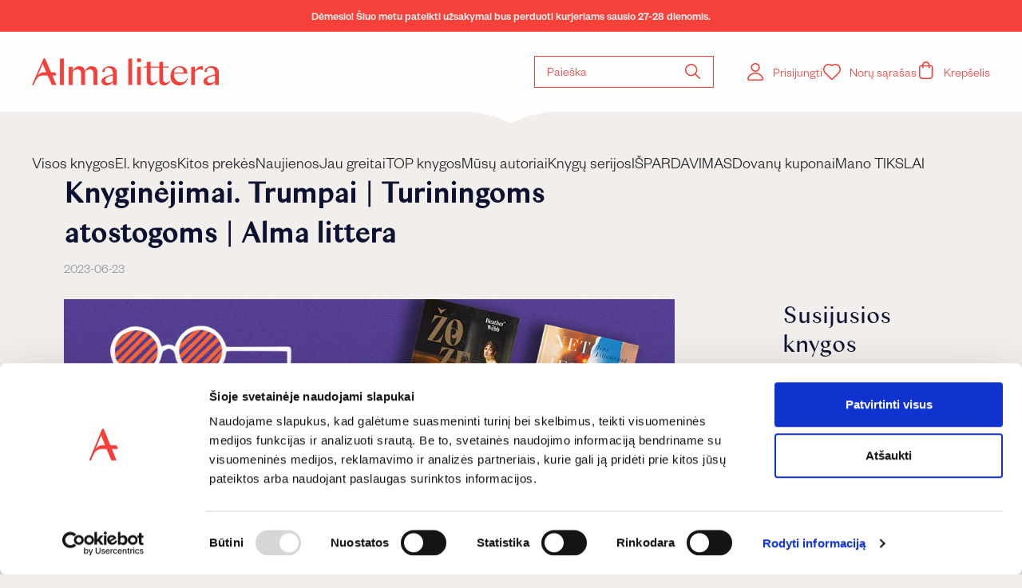

--- FILE ---
content_type: text/html; charset=utf-8
request_url: https://almalittera.lt/blogs/tinklalaides/knyginejimai-trumpai-turiningoms-atostogoms-alma-littera
body_size: 109034
content:
<!doctype html>
<html class="no-js" lang="lt-LT" dir="ltr">
<head>

  <meta name="verify-paysera" content="36ee9c528c0a7a1ea21477f985c5ed42"><meta property="og:site_name" content="„Alma littera“">
  <meta property="og:url" content="https://almalittera.lt/blogs/tinklalaides/knyginejimai-trumpai-turiningoms-atostogoms-alma-littera">
  <meta property="og:title" content="Knyginėjimai. Trumpai | Turiningoms atostogoms | Alma littera">
  <meta property="og:type" content="article">
  <meta property="og:description" content="Literatūros ekspertė Vitalija Maksvytė pristato vasaros skaitinius, kurie pradžiugins net išrankiausius skaitytojus, tad kviečiame išgirsti apžvalgą ir išsirinkti, ką skaitysite šiandien!
Donna Tartt „Mažasis draugas“ Pulitzerio grožinės literatūros premija už paskutinį romaną „Dagilis“ apdovanota autorė daugeliui pasaulio skaitytojų puikiai žinoma kūriniais „Slapta istorija“ ir neseniai lietuvių kalba pasirodžiusiu romanu „Mažasis draugas“ (vertė Elžbieta Kmitaitė). Pastarasis skaitytoją veda tūkstančiu skirtingų krypčių, susijungiančių į unikalią pilnatvę. Stiprūs personažai, kuriuos Donna Tartt piešia itin kruopščiai ir jautriai, palieka neišdildomą įspūdį, o siužeto vingiai palepina nepakartojamu skaitymo malonumu.
Jens Liljestrand „Net jei viskas baigsis“ Dovana skandinavų literatūrą vertinantiems skaitytojams – debiutinis Jens Liljestrand romanas „Net jei viskas baigsis“ (vertė Mantas Karvelis). Rašytojas keturių tarpusavyje susijusių veikėjų akimis žvelgia į baugų pasaulį, kuriame klimato kaita yra ne miglota perspektyva, o reali žmonių kasdienybė. Juoduoju humoru pagardintas, energija pulsuojantis ir kiek groteskiškas pasakojimas atskleidžia su mirtinai pavojingais gamtos kataklizmais susidūrusios žmonių visuomenės trapumą, pasimetimą ir susvetimėjimą. O kas, jeigu viskas tikrai baigsis?
Deepti Kapoor „Blogio metas“„Blogio metas" (vertė Danguolė Žalytė) – šiuolaikinės Indijos epas, skaitytoją vedantis į energingąjį Delį. Tai ir trileris, ir šeimos saga, ir svaigus romanas apie gangsterius bei meilužius, netikras draugystes, uždraustą meilę ir korupciją. Vos pasirodžius šiam indų autorės kūriniui, skaitytojai jau nekantrauja sulaukti sekančių trilogijos dalių, o filmų kūrėjai įsigijo teises serialo kūrimui. Prabangių dvarų, grobikiškų verslo sandėrių ir politinių intrigų šešėlyje pavojingai susipina trys likimai, kurie nežinia kuo taps – keliu į išsivadavimą, ar paskata susinaikinti?
Heather Webb „Žozefina“Debiutinis amerikietės Heather Webb romanas „Žozefina" (vertė Lina Būgienė) atskleidžia nepaprastą vienos moters, užkariavusios Napoleono Bonaparto širdį, gyvenimo kelionę, jos pastangas rasti amžiną meilę ir savo vietą vyrų valdomame pasaulyje. Pasakojimas griauna istorinius mitus ir atskleidžia iki šiol nematytą Žozefinos gyvenimo pusę.
Išsamiau apie vasaros skaitiniams rekomenduojamas knygas kviečiame išgirsti V. Maksvytės apžvalgoje.
"><meta property="og:image" content="http://almalittera.lt/cdn/shop/articles/KK-Knygos_turiningoms_atostogoms.png?v=1687520538">
    <meta property="og:image:secure_url" content="https://almalittera.lt/cdn/shop/articles/KK-Knygos_turiningoms_atostogoms.png?v=1687520538">
    <meta property="og:image:width" content="960">
    <meta property="og:image:height" content="540"><meta name="twitter:site" content="@">
  <meta name="twitter:card" content="summary_large_image">
  <meta name="twitter:title" content="Knyginėjimai. Trumpai | Turiningoms atostogoms | Alma littera">
  <meta name="twitter:description" content="Literatūros ekspertė Vitalija Maksvytė pristato vasaros skaitinius, kurie pradžiugins net išrankiausius skaitytojus, tad kviečiame išgirsti apžvalgą ir išsirinkti, ką skaitysite šiandien!
Donna Tartt „Mažasis draugas“ Pulitzerio grožinės literatūros premija už paskutinį romaną „Dagilis“ apdovanota autorė daugeliui pasaulio skaitytojų puikiai žinoma kūriniais „Slapta istorija“ ir neseniai lietuvių kalba pasirodžiusiu romanu „Mažasis draugas“ (vertė Elžbieta Kmitaitė). Pastarasis skaitytoją veda tūkstančiu skirtingų krypčių, susijungiančių į unikalią pilnatvę. Stiprūs personažai, kuriuos Donna Tartt piešia itin kruopščiai ir jautriai, palieka neišdildomą įspūdį, o siužeto vingiai palepina nepakartojamu skaitymo malonumu.
Jens Liljestrand „Net jei viskas baigsis“ Dovana skandinavų literatūrą vertinantiems skaitytojams – debiutinis Jens Liljestrand romanas „Net jei viskas baigsis“ (vertė Mantas Karvelis). Rašytojas keturių tarpusavyje susijusių veikėjų akimis žvelgia į baugų pasaulį, kuriame klimato kaita yra ne miglota perspektyva, o reali žmonių kasdienybė. Juoduoju humoru pagardintas, energija pulsuojantis ir kiek groteskiškas pasakojimas atskleidžia su mirtinai pavojingais gamtos kataklizmais susidūrusios žmonių visuomenės trapumą, pasimetimą ir susvetimėjimą. O kas, jeigu viskas tikrai baigsis?
Deepti Kapoor „Blogio metas“„Blogio metas" (vertė Danguolė Žalytė) – šiuolaikinės Indijos epas, skaitytoją vedantis į energingąjį Delį. Tai ir trileris, ir šeimos saga, ir svaigus romanas apie gangsterius bei meilužius, netikras draugystes, uždraustą meilę ir korupciją. Vos pasirodžius šiam indų autorės kūriniui, skaitytojai jau nekantrauja sulaukti sekančių trilogijos dalių, o filmų kūrėjai įsigijo teises serialo kūrimui. Prabangių dvarų, grobikiškų verslo sandėrių ir politinių intrigų šešėlyje pavojingai susipina trys likimai, kurie nežinia kuo taps – keliu į išsivadavimą, ar paskata susinaikinti?
Heather Webb „Žozefina“Debiutinis amerikietės Heather Webb romanas „Žozefina" (vertė Lina Būgienė) atskleidžia nepaprastą vienos moters, užkariavusios Napoleono Bonaparto širdį, gyvenimo kelionę, jos pastangas rasti amžiną meilę ir savo vietą vyrų valdomame pasaulyje. Pasakojimas griauna istorinius mitus ir atskleidžia iki šiol nematytą Žozefinos gyvenimo pusę.
Išsamiau apie vasaros skaitiniams rekomenduojamas knygas kviečiame išgirsti V. Maksvytės apžvalgoje.
">
<link rel="shortcut icon" href="//almalittera.lt/cdn/shop/files/sumazinta_32x32.jpg?v=1697123888" type="image/png" /><!--
Elevar Data Layer V2

This file is automatically updated and should not be edited directly.

https://knowledge.getelevar.com/how-to-customize-data-layer-version-2

Updated: 2022-07-21 19:48:08+00:00
Version: 2.37.5
-->
<!-- Google Tag Manager -->
<script>
  window.dataLayer = window.dataLayer || [];
</script>
<script>
(function(w,d,s,l,i){w[l]=w[l]||[];w[l].push({"gtm.start":
  new Date().getTime(),event:"gtm.js"});var f=d.getElementsByTagName(s)[0],
  j=d.createElement(s),dl=l!="dataLayer"?"&l="+l:"";j.async=true;j.src=
  "https://www.googletagmanager.com/gtm.js?id="+i+dl;f.parentNode.insertBefore(j,f);
})(window,document,"script","dataLayer","GTM-NPL8JFD");
</script>
<!-- End Google Tag Manager -->
<script id="elevar-gtm-suite-config" type="application/json">{"gtm_id": "GTM-NPL8JFD", "event_config": {"cart_reconcile": true, "cart_view": true, "checkout_complete": true, "checkout_step": true, "collection_view": true, "product_add_to_cart": true, "product_add_to_cart_ajax": true, "product_remove_from_cart": true, "product_select": true, "product_view": true, "search_results_view": true, "user": true, "save_order_notes": true}, "gtm_suite_script": "https://shopify-gtm-suite.getelevar.com/shops/b0ca976c6511a677e052aeecb79d778d7d120101/2.37.5/gtm-suite.js", "consent_enabled": false}</script>



<!--  Global site tag (gtag.js) - Google Analytics -->
<script async src="https://www.googletagmanager.com/gtag/js?id=G-1YF0FLPZ3G"></script>
<script>
  window.dataLayer = window.dataLayer || [];
  function gtag(){dataLayer.push(arguments);}
  gtag('js', new Date());
  gtag('config', 'G-1YF0FLPZ3G');
  
</script>
<!-- End Global site tag -->
<script async src="https://www.googletagmanager.com/gtag/js?id=AW-10976901710"></script>
<!-- Google Ads config via existing gtag loader -->
<script>
  window.dataLayer = window.dataLayer || [];
  function gtag(){dataLayer.push(arguments);}
  gtag('js', new Date());

  gtag('config', 'AW-10976901710');
</script>

  <script id="Cookiebot" src="https://consent.cookiebot.com/uc.js" data-cbid="7b08727a-33f5-497e-b5fc-6ae844a62421" type="text/javascript" async></script>
	
  <meta charset="utf-8">
  <meta http-equiv="X-UA-Compatible" content="IE=edge,chrome=1">
  <meta name="viewport" content="width=device-width, initial-scale=1, viewport-fit=cover">
  <meta name="theme-color" content="#f7403a">
  <link rel="canonical" href="https://almalittera.lt/blogs/tinklalaides/knyginejimai-trumpai-turiningoms-atostogoms-alma-littera">
  <meta name="verify-paysera" content="36ee9c528c0a7a1ea21477f985c5ed42">
  <link rel="preload" as="font" href="//almalittera.lt/cdn/shop/t/240/assets/FoundersGrotesk-Light.otf?v=122613993933280892981744186520" type="font/otf" crossorigin>
  <link rel="preload" as="font" href="//almalittera.lt/cdn/shop/t/240/assets/columbiasans-regular.otf?v=139563358179644578921744186524" type="font/otf" crossorigin>
  <link rel="preconnect" href="https://cdn.shopify.com" crossorigin>
  <link rel="preconnect" href="https://fonts.shopifycdn.com" crossorigin>
  <link rel="preconnect" href="https://services.mybcapps.com" crossorigin>
  <link rel="preconnect" href="https://lambda.mybcapps.com" crossorigin>
  <link rel="preconnect" href="https://preorder.globosoftware.net" crossorigin>
  <link rel="preconnect" href="https://www.google-analytics.com">
  <link rel="preconnect" href="https://www.googletagmanager.com">
  <link rel="preconnect" href="https://consent.cookiebot.com">
  <link rel="dns-prefetch" href="https://productreviews.shopifycdn.com">
  <link rel="dns-prefetch" href="https://ajax.googleapis.com">
  <link rel="dns-prefetch" href="https://maps.googleapis.com">
  <link rel="dns-prefetch" href="https://maps.gstatic.com">
  <link rel="dns-prefetch" href="https://snap.licdn.com">
  <link rel="dns-prefetch" href="https://px.ads.linkedin.com"><style data-shopify>@font-face {
    font-family: Manrope;
    font-style: normal;
    font-weight: 300;
    font-display: swap;
    src: url("//almalittera.lt/cdn/shop/t/240/assets/Manrope-Light.ttf?v=125933682171756970451744186524") format("truetype");
  }
  @font-face {
    font-family: Manrope;
    font-style: normal;
    font-weight: 400;
    font-display: swap;
    src: url("//almalittera.lt/cdn/shop/t/240/assets/Manrope-Regular.ttf?v=12633005579579682201744186526") format("truetype");
  }
  @font-face {
    font-family: Manrope;
    font-style: normal;
    font-weight: 500;
    font-display: swap;
    src: url("//almalittera.lt/cdn/shop/t/240/assets/Manrope-Medium.ttf?v=38498028834121527911744186525") format("truetype");
  }
  @font-face {
    font-family: Manrope;
    font-style: normal;
    font-weight: 600;
    font-display: swap;
    src: url("//almalittera.lt/cdn/shop/t/240/assets/Manrope-SemiBold.ttf?v=3303732149013967291744186527") format("truetype");
  }
  @font-face {
    font-family: Manrope;
    font-style: normal;
    font-weight: 700;
    font-display: swap;
    src: url("//almalittera.lt/cdn/shop/t/240/assets/Manrope-Bold.ttf?v=33498869490777265681744186523") format("truetype");
  }
  @font-face {
    font-family: Manrope;
    font-style: normal;
    font-weight: 800;
    font-display: swap;
    src: url("//almalittera.lt/cdn/shop/t/240/assets/Manrope-ExtraBold.ttf?v=148004527338215398801744186524") format("truetype");
  }

  @font-face {
    font-family: 'Columbia Sans';
    src: url("//almalittera.lt/cdn/shop/t/240/assets/columbiasans-regular.otf?v=139563358179644578921744186524") format("opentype");
    font-weight: 400;
    font-style: normal;
    font-display: swap;
  }

  @font-face {
    font-family: 'Founders Grotesk';
    src: url("//almalittera.lt/cdn/shop/t/240/assets/FoundersGrotesk-Light.otf?v=122613993933280892981744186520") format("opentype");
    font-weight: 300;
    font-style: normal;
    font-display: swap;
  }

  @font-face {
    font-family: 'Founders Grotesk';
    src: url("//almalittera.lt/cdn/shop/t/240/assets/FoundersGrotesk-Light.otf?v=122613993933280892981744186520") format("opentype");
    font-weight: 400;
    font-style: normal;
    font-display: swap;
  }

  @font-face {
    font-family: 'Founders Grotesk';
    src: url("//almalittera.lt/cdn/shop/t/240/assets/FoundersGrotesk-Medium.otf?v=174575402006369573141744186521") format("opentype");
    font-weight: 500;
    font-style: normal;
    font-display: swap;
  }

  @font-face {
    font-family: 'Founders Grotesk';
    src: url("//almalittera.lt/cdn/shop/t/240/assets/FoundersGrotesk-Medium.otf?v=174575402006369573141744186521") format("opentype");
    font-weight: 600;
    font-style: normal;
    font-display: swap;
  }

  @font-face {
    font-family: 'Founders Grotesk';
    src: url("//almalittera.lt/cdn/shop/t/240/assets/FoundersGrotesk-Medium.otf?v=174575402006369573141744186521") format("opentype");
    font-weight: 700;
    font-style: normal;
    font-display: swap;
  }

  /* vietnamese */
@font-face {
  font-family: 'Alata';
  font-style: normal;
  font-weight: 400;
  src: url("//almalittera.lt/cdn/shop/t/240/assets/Alata-vietnamese.ttf?v=31442") format('woff2');
  unicode-range: U+0102-0103, U+0110-0111, U+0128-0129, U+0168-0169, U+01A0-01A1, U+01AF-01B0, U+0300-0301, U+0303-0304, U+0308-0309, U+0323, U+0329, U+1EA0-1EF9, U+20AB;
}
/* latin-ext */
@font-face {
  font-family: 'Alata';
  font-style: normal;
  font-weight: 400;
  src: url("//almalittera.lt/cdn/shop/t/240/assets/Alata-vietnamese.ttf?v=31442") format('woff2');
  unicode-range: U+0100-02BA, U+02BD-02C5, U+02C7-02CC, U+02CE-02D7, U+02DD-02FF, U+0304, U+0308, U+0329, U+1D00-1DBF, U+1E00-1E9F, U+1EF2-1EFF, U+2020, U+20A0-20AB, U+20AD-20C0, U+2113, U+2C60-2C7F, U+A720-A7FF;
}
/* latin */
@font-face {
  font-family: 'Alata';
  font-style: normal;
  font-weight: 400;
  src: url("//almalittera.lt/cdn/shop/t/240/assets/Alata-Latin.ttf?v=31442") format('woff2');
  unicode-range: U+0000-00FF, U+0131, U+0152-0153, U+02BB-02BC, U+02C6, U+02DA, U+02DC, U+0304, U+0308, U+0329, U+2000-206F, U+20AC, U+2122, U+2191, U+2193, U+2212, U+2215, U+FEFF, U+FFFD;
}</style><link href="//almalittera.lt/cdn/shop/t/240/assets/theme.css?v=43225836467953589211768561174" rel="stylesheet" type="text/css" media="all" />
  <link href="//almalittera.lt/cdn/shop/t/240/assets/combined.css?v=174364623755658631881761734559" rel="stylesheet" type="text/css" media="all" />
<style data-shopify>:root {
    --typeHeaderPrimary: Manrope;
    --typeHeaderFallback: sans-serif;
    --typeHeaderSize: 24px;
    --typeHeaderWeight: 800;
    --typeHeaderLineHeight: 1.2;
    --typeHeaderSpacing: 0.0em;

    --typeBasePrimary: Manrope;
    --typeBaseFallback: sans-serif;
    --typeBaseSize: 16px;
    --typeBaseWeight: 400;
    --typeBaseSpacing: 0.0em;
    --typeBaseLineHeight: 1.5;

    --colorSmallImageBg: #ffffff;
    --colorSmallImageBgDark: #f7f7f7;
    --colorLargeImageBg: #e7e7e7;
    --colorLargeImageBgLight: #ffffff;

    --iconWeight: 3px;
    --iconLinecaps: miter;

    
      --buttonRadius: 0px;
      --btnPadding: 6px 20px;
    

    
      --roundness: 0px;
    

    
      --gridThickness: 0px;
    

    --productTileVerticalPadding: 15px;
    --productTileHorizontalPadding: 50px;
    --collectionTileVerticalPadding: 0px;
    --collectionTileHorizontalPadding: 0px;

    --swatchSize: 40px;
  }

  @media screen and (max-width: 768px) {
    :root {
      --typeBaseSize: 14px;

      
        --roundness: 0px;
        --btnPadding: 9px 17px;
      
    }
  }</style><script>
    document.documentElement.className = document.documentElement.className.replace('no-js', 'js');

    window.theme = window.theme || {};
    theme.routes = {
      home: "/",
      collections: "/collections",
      cart: "/cart.js",
      cartPage: "/cart",
      cartAdd: "/cart/add.js",
      cartChange: "/cart/change.js",
      search: "/search"
    };
    theme.strings = {
      soldOut: "Išparduota",
      unavailable: "Šiuo metu nebeturime",
      inStockLabel: "Turime sandėlyje",
      stockLabel: "Paskutinės prekės - liko [count] vnt.",
      willNotShipUntil: "Išsiųsime jums [date]",
      willBeInStockAfter: "Vėl turėsime [date]",
      waitingForStock: "Pakeliui į mūsų sandėlį",
      savePrice: "Sutaupote [saved_amount]",
      cartEmpty: "Jūsų prekių krepšelis tuščias.",
      cartTermsConfirmation: "Jūs turite sutikti su e. parduotuvės taisyklėmis ir sąlygomis, norėdami tęsti apsipirkimą",
      searchCollections: "Kategorijos:",
      searchPages: "Puslapiai:",
      searchArticles: "Straipsniai:"
    };
    theme.settings = {
      dynamicVariantsEnable: true,
      cartType: "dropdown",
      isCustomerTemplate: false,
      moneyFormat: "{{amount_with_comma_separator}} €",
      saveType: "dollar",
      productImageSize: "portrait",
      productImageCover: false,
      predictiveSearch: true,
      predictiveSearchType: "product",
      superScriptSetting: true,
      superScriptPrice: true,
      quickView: false,
      quickAdd: false,
      themeName: 'Expanse',
      themeVersion: "2.2.0"
    };

    window.a11y_variables = window.a11y_variables || {};

    window.a11y_variables = {
      productAddedToCart: 'Prekė pridėta į krepšelį'
    };

    window.customer = '';
  </script>

  <script>window.performance && window.performance.mark && window.performance.mark('shopify.content_for_header.start');</script><meta name="google-site-verification" content="-ojLMEzTdXvJFaqaOSjR8Lrldl92Zn7UzK7IyO0uMNE">
<meta id="shopify-digital-wallet" name="shopify-digital-wallet" content="/55295213655/digital_wallets/dialog">
<link rel="alternate" type="application/atom+xml" title="Feed" href="/blogs/tinklalaides.atom" />
<script async="async" src="/checkouts/internal/preloads.js?locale=lt-LT"></script>
<script id="shopify-features" type="application/json">{"accessToken":"2873501fac131d47bd10d8b7641f55cf","betas":["rich-media-storefront-analytics"],"domain":"almalittera.lt","predictiveSearch":true,"shopId":55295213655,"locale":"lt"}</script>
<script>var Shopify = Shopify || {};
Shopify.shop = "almalittera.myshopify.com";
Shopify.locale = "lt-LT";
Shopify.currency = {"active":"EUR","rate":"1.0"};
Shopify.country = "LT";
Shopify.theme = {"name":"alma-literra\/live","id":179350208887,"schema_name":"Expanse","schema_version":"2.2.0","theme_store_id":null,"role":"main"};
Shopify.theme.handle = "null";
Shopify.theme.style = {"id":null,"handle":null};
Shopify.cdnHost = "almalittera.lt/cdn";
Shopify.routes = Shopify.routes || {};
Shopify.routes.root = "/";</script>
<script type="module">!function(o){(o.Shopify=o.Shopify||{}).modules=!0}(window);</script>
<script>!function(o){function n(){var o=[];function n(){o.push(Array.prototype.slice.apply(arguments))}return n.q=o,n}var t=o.Shopify=o.Shopify||{};t.loadFeatures=n(),t.autoloadFeatures=n()}(window);</script>
<script id="shop-js-analytics" type="application/json">{"pageType":"article"}</script>
<script defer="defer" async type="module" src="//almalittera.lt/cdn/shopifycloud/shop-js/modules/v2/client.init-shop-cart-sync_CLw1oA8A.lt-LT.esm.js"></script>
<script defer="defer" async type="module" src="//almalittera.lt/cdn/shopifycloud/shop-js/modules/v2/chunk.common_bjkh9MR-.esm.js"></script>
<script type="module">
  await import("//almalittera.lt/cdn/shopifycloud/shop-js/modules/v2/client.init-shop-cart-sync_CLw1oA8A.lt-LT.esm.js");
await import("//almalittera.lt/cdn/shopifycloud/shop-js/modules/v2/chunk.common_bjkh9MR-.esm.js");

  window.Shopify.SignInWithShop?.initShopCartSync?.({"fedCMEnabled":true,"windoidEnabled":true});

</script>
<script>(function() {
  var isLoaded = false;
  function asyncLoad() {
    if (isLoaded) return;
    isLoaded = true;
    var urls = ["https:\/\/app-easy-product-downloads.fr\/js\/ajax\/easy_product_dl_get_product_download.js?shop=almalittera.myshopify.com","\/\/swymv3free-01.azureedge.net\/code\/swym_fb_pixel.js?shop=almalittera.myshopify.com","\/\/cdn.shopify.com\/proxy\/5c4a7e88d05ada7b194e5e88fdb6b0254d3d16f7aa60d303b0a98e15b790e339\/shopify-script-tags.s3.eu-west-1.amazonaws.com\/smartseo\/instantpage.js?shop=almalittera.myshopify.com\u0026sp-cache-control=cHVibGljLCBtYXgtYWdlPTkwMA","https:\/\/cdn-bundler.nice-team.net\/app\/js\/bundler.js?shop=almalittera.myshopify.com"];
    for (var i = 0; i < urls.length; i++) {
      var s = document.createElement('script');
      s.type = 'text/javascript';
      s.async = true;
      s.src = urls[i];
      var x = document.getElementsByTagName('script')[0];
      x.parentNode.insertBefore(s, x);
    }
  };
  if(window.attachEvent) {
    window.attachEvent('onload', asyncLoad);
  } else {
    window.addEventListener('load', asyncLoad, false);
  }
})();</script>
<script id="__st">var __st={"a":55295213655,"offset":7200,"reqid":"b69df239-21ac-46ea-9f90-07835a2970a4-1768720701","pageurl":"almalittera.lt\/blogs\/tinklalaides\/knyginejimai-trumpai-turiningoms-atostogoms-alma-littera","s":"articles-605902504275","u":"127c91c88ebd","p":"article","rtyp":"article","rid":605902504275};</script>
<script>window.ShopifyPaypalV4VisibilityTracking = true;</script>
<script id="captcha-bootstrap">!function(){'use strict';const t='contact',e='account',n='new_comment',o=[[t,t],['blogs',n],['comments',n],[t,'customer']],c=[[e,'customer_login'],[e,'guest_login'],[e,'recover_customer_password'],[e,'create_customer']],r=t=>t.map((([t,e])=>`form[action*='/${t}']:not([data-nocaptcha='true']) input[name='form_type'][value='${e}']`)).join(','),a=t=>()=>t?[...document.querySelectorAll(t)].map((t=>t.form)):[];function s(){const t=[...o],e=r(t);return a(e)}const i='password',u='form_key',d=['recaptcha-v3-token','g-recaptcha-response','h-captcha-response',i],f=()=>{try{return window.sessionStorage}catch{return}},m='__shopify_v',_=t=>t.elements[u];function p(t,e,n=!1){try{const o=window.sessionStorage,c=JSON.parse(o.getItem(e)),{data:r}=function(t){const{data:e,action:n}=t;return t[m]||n?{data:e,action:n}:{data:t,action:n}}(c);for(const[e,n]of Object.entries(r))t.elements[e]&&(t.elements[e].value=n);n&&o.removeItem(e)}catch(o){console.error('form repopulation failed',{error:o})}}const l='form_type',E='cptcha';function T(t){t.dataset[E]=!0}const w=window,h=w.document,L='Shopify',v='ce_forms',y='captcha';let A=!1;((t,e)=>{const n=(g='f06e6c50-85a8-45c8-87d0-21a2b65856fe',I='https://cdn.shopify.com/shopifycloud/storefront-forms-hcaptcha/ce_storefront_forms_captcha_hcaptcha.v1.5.2.iife.js',D={infoText:'Saugo „hCaptcha“',privacyText:'Privatumas',termsText:'Sąlygos'},(t,e,n)=>{const o=w[L][v],c=o.bindForm;if(c)return c(t,g,e,D).then(n);var r;o.q.push([[t,g,e,D],n]),r=I,A||(h.body.append(Object.assign(h.createElement('script'),{id:'captcha-provider',async:!0,src:r})),A=!0)});var g,I,D;w[L]=w[L]||{},w[L][v]=w[L][v]||{},w[L][v].q=[],w[L][y]=w[L][y]||{},w[L][y].protect=function(t,e){n(t,void 0,e),T(t)},Object.freeze(w[L][y]),function(t,e,n,w,h,L){const[v,y,A,g]=function(t,e,n){const i=e?o:[],u=t?c:[],d=[...i,...u],f=r(d),m=r(i),_=r(d.filter((([t,e])=>n.includes(e))));return[a(f),a(m),a(_),s()]}(w,h,L),I=t=>{const e=t.target;return e instanceof HTMLFormElement?e:e&&e.form},D=t=>v().includes(t);t.addEventListener('submit',(t=>{const e=I(t);if(!e)return;const n=D(e)&&!e.dataset.hcaptchaBound&&!e.dataset.recaptchaBound,o=_(e),c=g().includes(e)&&(!o||!o.value);(n||c)&&t.preventDefault(),c&&!n&&(function(t){try{if(!f())return;!function(t){const e=f();if(!e)return;const n=_(t);if(!n)return;const o=n.value;o&&e.removeItem(o)}(t);const e=Array.from(Array(32),(()=>Math.random().toString(36)[2])).join('');!function(t,e){_(t)||t.append(Object.assign(document.createElement('input'),{type:'hidden',name:u})),t.elements[u].value=e}(t,e),function(t,e){const n=f();if(!n)return;const o=[...t.querySelectorAll(`input[type='${i}']`)].map((({name:t})=>t)),c=[...d,...o],r={};for(const[a,s]of new FormData(t).entries())c.includes(a)||(r[a]=s);n.setItem(e,JSON.stringify({[m]:1,action:t.action,data:r}))}(t,e)}catch(e){console.error('failed to persist form',e)}}(e),e.submit())}));const S=(t,e)=>{t&&!t.dataset[E]&&(n(t,e.some((e=>e===t))),T(t))};for(const o of['focusin','change'])t.addEventListener(o,(t=>{const e=I(t);D(e)&&S(e,y())}));const B=e.get('form_key'),M=e.get(l),P=B&&M;t.addEventListener('DOMContentLoaded',(()=>{const t=y();if(P)for(const e of t)e.elements[l].value===M&&p(e,B);[...new Set([...A(),...v().filter((t=>'true'===t.dataset.shopifyCaptcha))])].forEach((e=>S(e,t)))}))}(h,new URLSearchParams(w.location.search),n,t,e,['guest_login'])})(!0,!0)}();</script>
<script integrity="sha256-4kQ18oKyAcykRKYeNunJcIwy7WH5gtpwJnB7kiuLZ1E=" data-source-attribution="shopify.loadfeatures" defer="defer" src="//almalittera.lt/cdn/shopifycloud/storefront/assets/storefront/load_feature-a0a9edcb.js" crossorigin="anonymous"></script>
<script data-source-attribution="shopify.dynamic_checkout.dynamic.init">var Shopify=Shopify||{};Shopify.PaymentButton=Shopify.PaymentButton||{isStorefrontPortableWallets:!0,init:function(){window.Shopify.PaymentButton.init=function(){};var t=document.createElement("script");t.src="https://almalittera.lt/cdn/shopifycloud/portable-wallets/latest/portable-wallets.lt.js",t.type="module",document.head.appendChild(t)}};
</script>
<script data-source-attribution="shopify.dynamic_checkout.buyer_consent">
  function portableWalletsHideBuyerConsent(e){var t=document.getElementById("shopify-buyer-consent"),n=document.getElementById("shopify-subscription-policy-button");t&&n&&(t.classList.add("hidden"),t.setAttribute("aria-hidden","true"),n.removeEventListener("click",e))}function portableWalletsShowBuyerConsent(e){var t=document.getElementById("shopify-buyer-consent"),n=document.getElementById("shopify-subscription-policy-button");t&&n&&(t.classList.remove("hidden"),t.removeAttribute("aria-hidden"),n.addEventListener("click",e))}window.Shopify?.PaymentButton&&(window.Shopify.PaymentButton.hideBuyerConsent=portableWalletsHideBuyerConsent,window.Shopify.PaymentButton.showBuyerConsent=portableWalletsShowBuyerConsent);
</script>
<script data-source-attribution="shopify.dynamic_checkout.cart.bootstrap">document.addEventListener("DOMContentLoaded",(function(){function t(){return document.querySelector("shopify-accelerated-checkout-cart, shopify-accelerated-checkout")}if(t())Shopify.PaymentButton.init();else{new MutationObserver((function(e,n){t()&&(Shopify.PaymentButton.init(),n.disconnect())})).observe(document.body,{childList:!0,subtree:!0})}}));
</script>

<script>window.performance && window.performance.mark && window.performance.mark('shopify.content_for_header.end');</script>
  <script>
function feedback() {
  const p = window.Shopify.customerPrivacy;
  console.log(`Tracking ${p.userCanBeTracked() ? "en" : "dis"}abled`);
}
window.Shopify.loadFeatures(
  [
    {
      name: "consent-tracking-api",
      version: "0.1",
    },
  ],
  function (error) {
    if (error) throw error;
    window.Shopify.customerPrivacy.setTrackingConsent(false, feedback);
  }
);
window.addEventListener("CookiebotOnConsentReady", function () {
  const tracking = !Cookiebot.declined;
  window.Shopify.customerPrivacy.setTrackingConsent(tracking, feedback);
});
</script>

  <!-- Vendor scripts - loaded first (dependencies) -->
  <script src="//almalittera.lt/cdn/shop/t/240/assets/vendor.js?v=127079319805170914331761734566" defer></script>
  
  <!-- Critical JavaScript - loaded second -->
  <script src="//almalittera.lt/cdn/shop/t/240/assets/critical.js?v=90378585323104399351761734560" defer></script>
  
  <!-- Combined utility scripts - loaded last -->
  <script src="//almalittera.lt/cdn/shop/t/240/assets/utils-combined.js?v=165035751492334949201761734565" defer></script>
<script>


window.isHUCSInstalled = false;</script>

<link rel="preload stylesheet" href="//almalittera.lt/cdn/shop/t/240/assets/boost-pfs-instant-search.css?v=161579411334328555211744186551" as="style"><link href="//almalittera.lt/cdn/shop/t/240/assets/boost-pfs-custom.css?v=33194694610320591551744186550" rel="stylesheet" type="text/css" media="all" />
<style data-id="boost-pfs-style">
    .boost-pfs-filter-option-title-text {}

   .boost-pfs-filter-tree-v .boost-pfs-filter-option-title-text:before {}
    .boost-pfs-filter-tree-v .boost-pfs-filter-option.boost-pfs-filter-option-collapsed .boost-pfs-filter-option-title-text:before {}
    .boost-pfs-filter-tree-h .boost-pfs-filter-option-title-heading:before {}

    .boost-pfs-filter-refine-by .boost-pfs-filter-option-title h3 {}

    .boost-pfs-filter-option-content .boost-pfs-filter-option-item-list .boost-pfs-filter-option-item button,
    .boost-pfs-filter-option-content .boost-pfs-filter-option-item-list .boost-pfs-filter-option-item .boost-pfs-filter-button,
    .boost-pfs-filter-option-range-amount input,
    .boost-pfs-filter-tree-v .boost-pfs-filter-refine-by .boost-pfs-filter-refine-by-items .refine-by-item,
    .boost-pfs-filter-refine-by-wrapper-v .boost-pfs-filter-refine-by .boost-pfs-filter-refine-by-items .refine-by-item,
    .boost-pfs-filter-refine-by .boost-pfs-filter-option-title,
    .boost-pfs-filter-refine-by .boost-pfs-filter-refine-by-items .refine-by-item>a,
    .boost-pfs-filter-refine-by>span,
    .boost-pfs-filter-clear,
    .boost-pfs-filter-clear-all{}
    .boost-pfs-filter-tree-h .boost-pfs-filter-pc .boost-pfs-filter-refine-by-items .refine-by-item .boost-pfs-filter-clear .refine-by-type,
    .boost-pfs-filter-refine-by-wrapper-h .boost-pfs-filter-pc .boost-pfs-filter-refine-by-items .refine-by-item .boost-pfs-filter-clear .refine-by-type {}

    .boost-pfs-filter-option-multi-level-collections .boost-pfs-filter-option-multi-level-list .boost-pfs-filter-option-item .boost-pfs-filter-button-arrow .boost-pfs-arrow:before,
    .boost-pfs-filter-option-multi-level-tag .boost-pfs-filter-option-multi-level-list .boost-pfs-filter-option-item .boost-pfs-filter-button-arrow .boost-pfs-arrow:before {}

    .boost-pfs-filter-refine-by-wrapper-v .boost-pfs-filter-refine-by .boost-pfs-filter-refine-by-items .refine-by-item .boost-pfs-filter-clear:after,
    .boost-pfs-filter-refine-by-wrapper-v .boost-pfs-filter-refine-by .boost-pfs-filter-refine-by-items .refine-by-item .boost-pfs-filter-clear:before,
    .boost-pfs-filter-tree-v .boost-pfs-filter-refine-by .boost-pfs-filter-refine-by-items .refine-by-item .boost-pfs-filter-clear:after,
    .boost-pfs-filter-tree-v .boost-pfs-filter-refine-by .boost-pfs-filter-refine-by-items .refine-by-item .boost-pfs-filter-clear:before,
    .boost-pfs-filter-refine-by-wrapper-h .boost-pfs-filter-pc .boost-pfs-filter-refine-by-items .refine-by-item .boost-pfs-filter-clear:after,
    .boost-pfs-filter-refine-by-wrapper-h .boost-pfs-filter-pc .boost-pfs-filter-refine-by-items .refine-by-item .boost-pfs-filter-clear:before,
    .boost-pfs-filter-tree-h .boost-pfs-filter-pc .boost-pfs-filter-refine-by-items .refine-by-item .boost-pfs-filter-clear:after,
    .boost-pfs-filter-tree-h .boost-pfs-filter-pc .boost-pfs-filter-refine-by-items .refine-by-item .boost-pfs-filter-clear:before {}
    .boost-pfs-filter-option-range-slider .noUi-value-horizontal {}

    .boost-pfs-filter-tree-mobile-button button,
    .boost-pfs-filter-top-sorting-mobile button {}
    .boost-pfs-filter-top-sorting-mobile button>span:after {}
  </style>




<!-- BEGIN app block: shopify://apps/smart-seo/blocks/smartseo/7b0a6064-ca2e-4392-9a1d-8c43c942357b --><meta name="smart-seo-integrated" content="true" /><!-- metatagsSavedToSEOFields: false --><!-- BEGIN app snippet: smartseo.custom.schemas.jsonld --><!-- END app snippet --><!-- BEGIN app snippet: smartseo.article.metatags --><!-- article_seo_template_metafield:  --><title>Knyginėjimai. Trumpai | Turiningoms atostogoms | Alma littera</title>
<meta name="description" content="Literatūros ekspertė Vitalija Maksvytė pristato vasaros skaitinius, kurie pradžiugins net išrankiausius skaitytojus, tad kviečiame išgirsti apžvalgą ir išsirinkti, ką skaitysite šiandien! Donna Tartt „Mažasis draugas“ Pulitzerio grožinės literatūros premija už paskutinį romaną „Dagilis“ apdovanota autorė daugeliui pasa" />
<meta name="smartseo-timestamp" content="0" /><!-- END app snippet --><!-- BEGIN app snippet: smartseo.article.jsonld --><!--JSON-LD data generated by Smart SEO-->
<script type="application/ld+json">
    {
        "@context": "https://schema.org",
        "@type": "Article",
        "about": "Literatūros ekspertė Vitalija Maksvytė pristato vasaros skaitinius, kurie pradžiugins net išrankiausius skaitytojus, tad kviečiame išgirsti apžvalgą ir išsirinkti, ką skaitysite šiandien!Donna Tartt „Mažasis draugas“ Pulitzerio grožinės literatūros premija už paskutinį romaną „Dagilis“ apdovanota...",
        "headline": "Knyginėjimai. Trumpai | Turiningoms atostogoms | Alma littera",
        "mainEntityOfPage": "https://almalittera.lt/blogs/tinklalaides/knyginejimai-trumpai-turiningoms-atostogoms-alma-littera",
        "image": {
            "@type": "ImageObject",
            "url": "https:articles/KK-Knygos_turiningoms_atostogoms.png",
            "width": 1024,
            "height": 1024
        },
        "url": "https://almalittera.lt/blogs/tinklalaides/knyginejimai-trumpai-turiningoms-atostogoms-alma-littera",
        "dateModified": "2023-06-23 14:45:10 +0300",
        "datePublished": "2023-06-23 14:42:15 +0300",
        "dateCreated": "2023-06-23 14:42:16 +0300",
        "articleBody": "Literatūros ekspertė Vitalija Maksvytė pristato vasaros skaitinius, kurie pradžiugins net išrankiausius skaitytojus, tad kviečiame išgirsti apžvalgą ir išsirinkti, ką skaitysite šiandien!Donna Tartt „Mažasis draugas“ Pulitzerio grožinės literatūros premija už paskutinį romaną „Dagilis“ apdovanota autorė daugeliui pasaulio skaitytojų puikiai žinoma kūriniais „Slapta istorija“ ir neseniai lietuvių kalba pasirodžiusiu romanu „Mažasis draugas“ (vertė Elžbieta Kmitaitė). Pastarasis skaitytoją veda tūkstančiu skirtingų krypčių, susijungiančių į unikalią pilnatvę. Stiprūs personažai, kuriuos Donna Tartt piešia itin kruopščiai ir jautriai, palieka neišdildomą įspūdį, o siužeto vingiai palepina nepakartojamu skaitymo malonumu.Jens Liljestrand „Net jei viskas baigsis“ Dovana skandinavų literatūrą vertinantiems skaitytojams – debiutinis Jens Liljestrand romanas „Net jei viskas baigsis“ (vertė Mantas Karvelis). Rašytojas keturių tarpusavyje susijusių veikėjų akimis žvelgia į baugų pasaulį, kuriame klimato kaita yra ne miglota perspektyva, o reali žmonių kasdienybė. Juoduoju humoru pagardintas, energija pulsuojantis ir kiek groteskiškas pasakojimas atskleidžia su mirtinai pavojingais gamtos kataklizmais susidūrusios žmonių visuomenės trapumą, pasimetimą ir susvetimėjimą. O kas, jeigu viskas tikrai baigsis?Deepti Kapoor „Blogio metas“„Blogio metas&quot; (vertė Danguolė Žalytė) – šiuolaikinės Indijos epas, skaitytoją vedantis į energingąjį Delį. Tai ir trileris, ir šeimos saga, ir svaigus romanas apie gangsterius bei meilužius, netikras draugystes, uždraustą meilę ir korupciją. Vos pasirodžius šiam indų autorės kūriniui, skaitytojai jau nekantrauja sulaukti sekančių trilogijos dalių, o filmų kūrėjai įsigijo teises serialo kūrimui. Prabangių dvarų, grobikiškų verslo sandėrių ir politinių intrigų šešėlyje pavojingai susipina trys likimai, kurie nežinia kuo taps – keliu į išsivadavimą, ar paskata susinaikinti?Heather Webb „Žozefina“Debiutinis amerikietės Heather Webb romanas „Žozefina&quot; (vertė Lina Būgienė) atskleidžia nepaprastą vienos moters, užkariavusios Napoleono Bonaparto širdį, gyvenimo kelionę, jos pastangas rasti amžiną meilę ir savo vietą vyrų valdomame pasaulyje. Pasakojimas griauna istorinius mitus ir atskleidžia iki šiol nematytą Žozefinos gyvenimo pusę.Išsamiau apie vasaros skaitiniams rekomenduojamas knygas kviečiame išgirsti V. Maksvytės apžvalgoje.",
        "author": {
            "@type": "Person",
            "name": "Rasa Burkevičiūtė",
            "url": "https://almalittera.lt"
        }
    }
</script><!-- END app snippet --><!-- BEGIN app snippet: smartseo.breadcrumbs.jsonld --><!--JSON-LD data generated by Smart SEO-->
<script type="application/ld+json">
    {
        "@context": "https://schema.org",
        "@type": "BreadcrumbList",
        "itemListElement": [
            {
                "@type": "ListItem",
                "position": 1,
                "item": {
                    "@type": "Website",
                    "@id": "https://almalittera.lt",
                    "name": "Home"
                }
            },
            {
                "@type": "ListItem",
                "position": 2,
                "item": {
                    "@type": "Blog",
                    "@id": "https://almalittera.lt/blogs/tinklalaides",
                    "name": "Mediateka"
                }
            },
            {
                "@type": "ListItem",
                "position": 3,
                "item": {
                    "@type": "Article",
                    "@id": "https://almalittera.lt/blogs/tinklalaides/knyginejimai-trumpai-turiningoms-atostogoms-alma-littera",
                    "name": "Knyginėjimai. Trumpai | Turiningoms atostogoms | Alma littera",
                    "author": {
                        "@type": "Person",
                        "name": "Rasa Burkevičiūtė",
                        "url": "https://almalittera.lt"
                    },
                    "datePublished": "2023-06-23 14:42:15 +0300",
                    "dateModified": "2023-06-23 14:45:10 +0300",
                    "headline": "Knyginėjimai. Trumpai | Turiningoms atostogoms | Alma littera",
                    "image": {
                        "@type": "ImageObject",
                        "url": "https:articles/KK-Knygos_turiningoms_atostogoms.png",
                        "width": 1024,
                        "height": 1024
                    },                    
                    "mainEntityOfPage": "https://almalittera.lt/blogs/tinklalaides/knyginejimai-trumpai-turiningoms-atostogoms-alma-littera"
                }
            }
        ]
    }
</script><!-- END app snippet --><!-- END app block --><!-- BEGIN app block: shopify://apps/judge-me-reviews/blocks/judgeme_core/61ccd3b1-a9f2-4160-9fe9-4fec8413e5d8 --><!-- Start of Judge.me Core -->






<link rel="dns-prefetch" href="https://cdnwidget.judge.me">
<link rel="dns-prefetch" href="https://cdn.judge.me">
<link rel="dns-prefetch" href="https://cdn1.judge.me">
<link rel="dns-prefetch" href="https://api.judge.me">

<script data-cfasync='false' class='jdgm-settings-script'>window.jdgmSettings={"pagination":5,"disable_web_reviews":false,"badge_no_review_text":"Nėra atsiliepimų","badge_n_reviews_text":"{{ n }} atsiliepimas/atsiliepimų","badge_star_color":"#F7403A","hide_badge_preview_if_no_reviews":false,"badge_hide_text":false,"enforce_center_preview_badge":false,"widget_title":"Klientų atsiliepimai","widget_open_form_text":"Parašyti atsiliepimą","widget_close_form_text":"Atšaukti atsiliepimą","widget_refresh_page_text":"Atnaujinti puslapį","widget_summary_text":"Remiantis {{ number_of_reviews }} atsiliepimais","widget_no_review_text":"Būkite pirmas, kuris parašys atsiliepimą","widget_name_field_text":"Rodomas vardas","widget_verified_name_field_text":"Patvirtintas vardas (viešas)","widget_name_placeholder_text":"Rodomas vardas","widget_required_field_error_text":"Šis laukas yra privalomas.","widget_email_field_text":"El. pašto adresas","widget_verified_email_field_text":"Patvirtintas el. paštas (privatus, negali būti redaguojamas)","widget_email_placeholder_text":"Jūsų el. pašto adresas","widget_email_field_error_text":"Įveskite galiojantį el. pašto adresą.","widget_rating_field_text":"Įvertinimas","widget_review_title_field_text":"Atsiliepimo pavadinimas","widget_review_title_placeholder_text":"Suteikite savo atsiliepimui pavadinimą","widget_review_body_field_text":"Atsiliepimo turinys","widget_review_body_placeholder_text":"Pradėkite rašyti čia...","widget_pictures_field_text":"Nuotrauka/Vaizdo įrašas (neprivaloma)","widget_submit_review_text":"Pateikti atsiliepimą","widget_submit_verified_review_text":"Pateikti patvirtintą atsiliepimą","widget_submit_success_msg_with_auto_publish":"Ačiū už atsiliepimą!","widget_submit_success_msg_no_auto_publish":"Ačiū! Jūsų apžvalga bus paskelbta iškart, kai ją patvirtins parduotuvės administratorius. ","widget_show_default_reviews_out_of_total_text":"Rodoma {{ n_reviews_shown }} iš {{ n_reviews }} atsiliepimų.","widget_show_all_link_text":"Rodyti visus","widget_show_less_link_text":"Rodyti mažiau","widget_author_said_text":"{{ reviewer_name }} sakė:","widget_days_text":"prieš {{ n }} dienas/dienų","widget_weeks_text":"prieš {{ n }} savaitę/savaites","widget_months_text":"prieš {{ n }} mėnesį/mėnesius","widget_years_text":"prieš {{ n }} metus/metų","widget_yesterday_text":"Vakar","widget_today_text":"Šiandien","widget_replied_text":"\u003e\u003e {{ shop_name }} atsakė:","widget_read_more_text":"Skaityti daugiau","widget_reviewer_name_as_initial":"","widget_rating_filter_color":"#fbcd0a","widget_rating_filter_see_all_text":"Peržiūrėti visus atsiliepimus","widget_sorting_most_recent_text":"Naujausi","widget_sorting_highest_rating_text":"Aukščiausias įvertinimas","widget_sorting_lowest_rating_text":"Žemiausias įvertinimas","widget_sorting_with_pictures_text":"Tik nuotraukos","widget_sorting_most_helpful_text":"Naudingiausi","widget_open_question_form_text":"Užduoti klausimą","widget_reviews_subtab_text":"Atsiliepimai","widget_questions_subtab_text":"Klausimai","widget_question_label_text":"Klausimas","widget_answer_label_text":"Atsakymas","widget_question_placeholder_text":"Užduokite savo klausimą čia","widget_submit_question_text":"Pateikti klausimą","widget_question_submit_success_text":"Dėkojame už jūsų klausimą! Mes jus informuosime, kai tik į jį bus atsakyta.","widget_star_color":"#F7403A","verified_badge_text":"Patvirtinta","verified_badge_bg_color":"","verified_badge_text_color":"","verified_badge_placement":"left-of-reviewer-name","widget_review_max_height":"","widget_hide_border":false,"widget_social_share":false,"widget_thumb":false,"widget_review_location_show":false,"widget_location_format":"","all_reviews_include_out_of_store_products":true,"all_reviews_out_of_store_text":"(ne iš parduotuvės)","all_reviews_pagination":100,"all_reviews_product_name_prefix_text":"apie","enable_review_pictures":true,"enable_question_anwser":false,"widget_theme":"default","review_date_format":"dd/mm/yyyy","default_sort_method":"most-recent","widget_product_reviews_subtab_text":"Produktų atsiliepimai","widget_shop_reviews_subtab_text":"Parduotuvės atsiliepimai","widget_other_products_reviews_text":"Kitų produktų atsiliepimai","widget_store_reviews_subtab_text":"Parduotuvės atsiliepimai","widget_no_store_reviews_text":"Ši parduotuvė dar neturi atsiliepimų","widget_web_restriction_product_reviews_text":"Šis produktas dar neturi atsiliepimų","widget_no_items_text":"Nerasta elementų","widget_show_more_text":"Rodyti daugiau","widget_write_a_store_review_text":"Parašyti parduotuvės atsiliepimą","widget_other_languages_heading":"Atsiliepimai kitomis kalbomis","widget_translate_review_text":"Išversti atsiliepimą į {{ language }}","widget_translating_review_text":"Verčiama...","widget_show_original_translation_text":"Rodyti originalą ({{ language }})","widget_translate_review_failed_text":"Atsiliepimo išversti nepavyko.","widget_translate_review_retry_text":"Bandyti dar kartą","widget_translate_review_try_again_later_text":"Bandykite dar kartą vėliau","show_product_url_for_grouped_product":false,"widget_sorting_pictures_first_text":"Nuotraukos pirma","show_pictures_on_all_rev_page_mobile":false,"show_pictures_on_all_rev_page_desktop":false,"floating_tab_hide_mobile_install_preference":false,"floating_tab_button_name":"★ Atsiliepimai","floating_tab_title":"Leiskite klientams kalbėti už mus","floating_tab_button_color":"","floating_tab_button_background_color":"","floating_tab_url":"","floating_tab_url_enabled":false,"floating_tab_tab_style":"text","all_reviews_text_badge_text":"Klientai vertina mus {{ shop.metafields.judgeme.all_reviews_rating | round: 1 }}/5 remiantis {{ shop.metafields.judgeme.all_reviews_count }} atsiliepimais.","all_reviews_text_badge_text_branded_style":"{{ shop.metafields.judgeme.all_reviews_rating | round: 1 }} iš 5 žvaigždučių remiantis {{ shop.metafields.judgeme.all_reviews_count }} atsiliepimais","is_all_reviews_text_badge_a_link":false,"show_stars_for_all_reviews_text_badge":false,"all_reviews_text_badge_url":"","all_reviews_text_style":"branded","all_reviews_text_color_style":"judgeme_brand_color","all_reviews_text_color":"#108474","all_reviews_text_show_jm_brand":true,"featured_carousel_show_header":true,"featured_carousel_title":"Leiskite klientams kalbėti už mus","testimonials_carousel_title":"Klientai mums sako","videos_carousel_title":"Tikros klientų istorijos","cards_carousel_title":"Klientai mums sako","featured_carousel_count_text":"iš {{ n }} atsiliepimų","featured_carousel_add_link_to_all_reviews_page":false,"featured_carousel_url":"","featured_carousel_show_images":true,"featured_carousel_autoslide_interval":5,"featured_carousel_arrows_on_the_sides":false,"featured_carousel_height":250,"featured_carousel_width":80,"featured_carousel_image_size":0,"featured_carousel_image_height":250,"featured_carousel_arrow_color":"#eeeeee","verified_count_badge_style":"branded","verified_count_badge_orientation":"horizontal","verified_count_badge_color_style":"judgeme_brand_color","verified_count_badge_color":"#108474","is_verified_count_badge_a_link":false,"verified_count_badge_url":"","verified_count_badge_show_jm_brand":true,"widget_rating_preset_default":5,"widget_first_sub_tab":"product-reviews","widget_show_histogram":true,"widget_histogram_use_custom_color":false,"widget_pagination_use_custom_color":false,"widget_star_use_custom_color":false,"widget_verified_badge_use_custom_color":false,"widget_write_review_use_custom_color":false,"picture_reminder_submit_button":"Upload Pictures","enable_review_videos":false,"mute_video_by_default":false,"widget_sorting_videos_first_text":"Vaizdo įrašai pirma","widget_review_pending_text":"Laukiama","featured_carousel_items_for_large_screen":3,"social_share_options_order":"Facebook,Twitter","remove_microdata_snippet":true,"disable_json_ld":false,"enable_json_ld_products":false,"preview_badge_show_question_text":false,"preview_badge_no_question_text":"Nėra klausimų","preview_badge_n_question_text":"{{ number_of_questions }} klausimas/klausimai","qa_badge_show_icon":false,"qa_badge_position":"same-row","remove_judgeme_branding":true,"widget_add_search_bar":false,"widget_search_bar_placeholder":"Paieška","widget_sorting_verified_only_text":"Tik patvirtinti","featured_carousel_theme":"default","featured_carousel_show_rating":true,"featured_carousel_show_title":true,"featured_carousel_show_body":true,"featured_carousel_show_date":false,"featured_carousel_show_reviewer":true,"featured_carousel_show_product":false,"featured_carousel_header_background_color":"#108474","featured_carousel_header_text_color":"#ffffff","featured_carousel_name_product_separator":"reviewed","featured_carousel_full_star_background":"#108474","featured_carousel_empty_star_background":"#dadada","featured_carousel_vertical_theme_background":"#f9fafb","featured_carousel_verified_badge_enable":true,"featured_carousel_verified_badge_color":"#108474","featured_carousel_border_style":"round","featured_carousel_review_line_length_limit":3,"featured_carousel_more_reviews_button_text":"Skaityti daugiau atsiliepimų","featured_carousel_view_product_button_text":"Peržiūrėti produktą","all_reviews_page_load_reviews_on":"scroll","all_reviews_page_load_more_text":"Įkelti daugiau atsiliepimų","disable_fb_tab_reviews":false,"enable_ajax_cdn_cache":false,"widget_advanced_speed_features":5,"widget_public_name_text":"rodoma viešai kaip","default_reviewer_name":"John Smith","default_reviewer_name_has_non_latin":true,"widget_reviewer_anonymous":"Anonimas","medals_widget_title":"Judge.me atsiliepimų medaliai","medals_widget_background_color":"#f9fafb","medals_widget_position":"footer_all_pages","medals_widget_border_color":"#f9fafb","medals_widget_verified_text_position":"left","medals_widget_use_monochromatic_version":false,"medals_widget_elements_color":"#108474","show_reviewer_avatar":true,"widget_invalid_yt_video_url_error_text":"Ne YouTube vaizdo įrašo URL","widget_max_length_field_error_text":"Įveskite ne daugiau kaip {0} simbolių.","widget_show_country_flag":false,"widget_show_collected_via_shop_app":true,"widget_verified_by_shop_badge_style":"light","widget_verified_by_shop_text":"Patvirtinta parduotuvės","widget_show_photo_gallery":false,"widget_load_with_code_splitting":true,"widget_ugc_install_preference":false,"widget_ugc_title":"Sukurta mūsų, pasidalinta jūsų","widget_ugc_subtitle":"Pažymėkite mus, kad jūsų nuotrauka būtų rodoma mūsų puslapyje","widget_ugc_arrows_color":"#ffffff","widget_ugc_primary_button_text":"Pirkti dabar","widget_ugc_primary_button_background_color":"#108474","widget_ugc_primary_button_text_color":"#ffffff","widget_ugc_primary_button_border_width":"0","widget_ugc_primary_button_border_style":"none","widget_ugc_primary_button_border_color":"#108474","widget_ugc_primary_button_border_radius":"25","widget_ugc_secondary_button_text":"Įkelti daugiau","widget_ugc_secondary_button_background_color":"#ffffff","widget_ugc_secondary_button_text_color":"#108474","widget_ugc_secondary_button_border_width":"2","widget_ugc_secondary_button_border_style":"solid","widget_ugc_secondary_button_border_color":"#108474","widget_ugc_secondary_button_border_radius":"25","widget_ugc_reviews_button_text":"Peržiūrėti atsiliepimus","widget_ugc_reviews_button_background_color":"#ffffff","widget_ugc_reviews_button_text_color":"#108474","widget_ugc_reviews_button_border_width":"2","widget_ugc_reviews_button_border_style":"solid","widget_ugc_reviews_button_border_color":"#108474","widget_ugc_reviews_button_border_radius":"25","widget_ugc_reviews_button_link_to":"judgeme-reviews-page","widget_ugc_show_post_date":true,"widget_ugc_max_width":"800","widget_rating_metafield_value_type":true,"widget_primary_color":"#F7403A","widget_enable_secondary_color":false,"widget_secondary_color":"#edf5f5","widget_summary_average_rating_text":"{{ average_rating }} iš 5","widget_media_grid_title":"Klientų nuotraukos ir vaizdo įrašai","widget_media_grid_see_more_text":"Žiūrėti daugiau","widget_round_style":false,"widget_show_product_medals":true,"widget_verified_by_judgeme_text":"Patvirtinta Judge.me","widget_show_store_medals":true,"widget_verified_by_judgeme_text_in_store_medals":"Patvirtinta Judge.me","widget_media_field_exceed_quantity_message":"Atsiprašome, vienam atsiliepimui galime priimti tik {{ max_media }}.","widget_media_field_exceed_limit_message":"{{ file_name }} yra per didelis, pasirinkite {{ media_type }} mažesnį nei {{ size_limit }}MB.","widget_review_submitted_text":"Atsiliepimas pateiktas!","widget_question_submitted_text":"Klausimas pateiktas!","widget_close_form_text_question":"Atšaukti","widget_write_your_answer_here_text":"Rašykite savo atsakymą čia","widget_enabled_branded_link":true,"widget_show_collected_by_judgeme":true,"widget_reviewer_name_color":"","widget_write_review_text_color":"","widget_write_review_bg_color":"","widget_collected_by_judgeme_text":"surinko Judge.me","widget_pagination_type":"standard","widget_load_more_text":"Įkelti daugiau","widget_load_more_color":"#108474","widget_full_review_text":"Pilnas atsiliepimas","widget_read_more_reviews_text":"Skaityti daugiau atsiliepimų","widget_read_questions_text":"Skaityti klausimus","widget_questions_and_answers_text":"Klausimai ir atsakymai","widget_verified_by_text":"Patvirtino","widget_verified_text":"Patvirtintas","widget_number_of_reviews_text":"{{ number_of_reviews }} atsiliepimai","widget_back_button_text":"Atgal","widget_next_button_text":"Toliau","widget_custom_forms_filter_button":"Filtrai","custom_forms_style":"horizontal","widget_show_review_information":false,"how_reviews_are_collected":"Kaip renkami atsiliepimai?","widget_show_review_keywords":false,"widget_gdpr_statement":"Kaip mes naudojame jūsų duomenis: Mes su jumis susisieksime tik dėl jūsų palikto atsiliepimo ir tik jei būtina. Pateikdami savo atsiliepimą, jūs sutinkate su „Judge.me \u003ca href='https://judge.me/terms' target='_blank' rel='nofollow noopener'\u003esąlygomis\u003c/a\u003e, \u003ca href='https://judge.me/privacy' target='_blank' rel='nofollow noopener'\u003eprivatumo\u003c/a\u003e ir \u003ca href='https://judge.me/content-policy' target='_blank' rel='nofollow noopener'\u003eturinio\u003c/a\u003e politika.","widget_multilingual_sorting_enabled":false,"widget_translate_review_content_enabled":false,"widget_translate_review_content_method":"manual","popup_widget_review_selection":"automatically_with_pictures","popup_widget_round_border_style":true,"popup_widget_show_title":true,"popup_widget_show_body":true,"popup_widget_show_reviewer":false,"popup_widget_show_product":true,"popup_widget_show_pictures":true,"popup_widget_use_review_picture":true,"popup_widget_show_on_home_page":true,"popup_widget_show_on_product_page":true,"popup_widget_show_on_collection_page":true,"popup_widget_show_on_cart_page":true,"popup_widget_position":"bottom_left","popup_widget_first_review_delay":5,"popup_widget_duration":5,"popup_widget_interval":5,"popup_widget_review_count":5,"popup_widget_hide_on_mobile":true,"review_snippet_widget_round_border_style":true,"review_snippet_widget_card_color":"#FFFFFF","review_snippet_widget_slider_arrows_background_color":"#FFFFFF","review_snippet_widget_slider_arrows_color":"#000000","review_snippet_widget_star_color":"#108474","show_product_variant":false,"all_reviews_product_variant_label_text":"Variantas: ","widget_show_verified_branding":false,"widget_ai_summary_title":"Klientai sako","widget_ai_summary_disclaimer":"Dirbtinio intelekto valdomas atsiliepimų santrauka, pagrįsta naujausiais klientų atsiliepimais","widget_show_ai_summary":false,"widget_show_ai_summary_bg":false,"widget_show_review_title_input":true,"redirect_reviewers_invited_via_email":"review_widget","request_store_review_after_product_review":false,"request_review_other_products_in_order":false,"review_form_color_scheme":"default","review_form_corner_style":"square","review_form_star_color":{},"review_form_text_color":"#333333","review_form_background_color":"#ffffff","review_form_field_background_color":"#fafafa","review_form_button_color":{},"review_form_button_text_color":"#ffffff","review_form_modal_overlay_color":"#000000","review_content_screen_title_text":"Kaip įvertintumėte šį produktą?","review_content_introduction_text":"Būtume labai dėkingi, jei pasidalintumėte šiek tiek apie savo patirtį.","store_review_form_title_text":"Kaip įvertintumėte šią parduotuvę?","store_review_form_introduction_text":"Būtume labai dėkingi, jei pasidalintumėte šiek tiek apie savo patirtį.","show_review_guidance_text":true,"one_star_review_guidance_text":"Blogas","five_star_review_guidance_text":"Geras","customer_information_screen_title_text":"Apie jus","customer_information_introduction_text":"Prašome pasakyti daugiau apie save.","custom_questions_screen_title_text":"Jūsų patirtis detaliau","custom_questions_introduction_text":"Štai keli klausimai, kurie padės mums geriau suprasti jūsų patirtį.","review_submitted_screen_title_text":"Ačiū už jūsų atsiliepimą!","review_submitted_screen_thank_you_text":"Jį apdorojame ir netrukus jis pasirodys parduotuvėje.","review_submitted_screen_email_verification_text":"Prašome patvirtinti savo el. paštą paspaudę ant ką tik išsiųstos nuorodos. Tai padeda mums išlaikyti atsiliepimus autentiškais.","review_submitted_request_store_review_text":"Ar norėtumėte pasidalyti savo apsipirkimo patirtimi su mumis?","review_submitted_review_other_products_text":"Ar norėtumėte įvertinti šiuos produktus?","store_review_screen_title_text":"Ar norite dalintis savo patirtimi su mumis?","store_review_introduction_text":"Mes vertiname jūsų atsiliepimą ir naudojame jį siekiant tobulėti. Prašome dalintis savo mintimis ar pasiūlymais.","reviewer_media_screen_title_picture_text":"Bendrinti nuotrauką","reviewer_media_introduction_picture_text":"Įkelkite nuotrauką, kad pagrįstumėte savo apžvalgą.","reviewer_media_screen_title_video_text":"Bendrinti vaizdo įrašą","reviewer_media_introduction_video_text":"Įkelkite vaizdo įrašą, kad pagrįstumėte savo apžvalgą.","reviewer_media_screen_title_picture_or_video_text":"Bendrinti nuotrauką arba vaizdo įrašą","reviewer_media_introduction_picture_or_video_text":"Įkelkite nuotrauką arba vaizdo įrašą, kad pagrįstumėte savo apžvalgą.","reviewer_media_youtube_url_text":"Įklijuokite savo Youtube URL čia","advanced_settings_next_step_button_text":"Kitas","advanced_settings_close_review_button_text":"Uždaryti","modal_write_review_flow":false,"write_review_flow_required_text":"Būtinas","write_review_flow_privacy_message_text":"Mes vertiname jūsų privatumą.","write_review_flow_anonymous_text":"Anonimas atsiliepimas","write_review_flow_visibility_text":"Tai nebus matoma kitiems klientams.","write_review_flow_multiple_selection_help_text":"Pasirinkite kiek norite","write_review_flow_single_selection_help_text":"Pasirinkite vieną variantą","write_review_flow_required_field_error_text":"Šis laukas yra privalomas","write_review_flow_invalid_email_error_text":"Prašome įvesti galiojantį el. pašto adresą","write_review_flow_max_length_error_text":"Maks. {{ max_length }} simbolių.","write_review_flow_media_upload_text":"\u003cb\u003eSpustelėkite, kad įkeltumėte\u003c/b\u003e arba nuvilkite ir paleiskite","write_review_flow_gdpr_statement":"Su jumis susisieksime tik dėl jūsų atsiliepimo, jei būtina. Pateikdami atsiliepimą, sutinkate su mūsų \u003ca href='https://judge.me/terms' target='_blank' rel='nofollow noopener'\u003esąlygomis\u003c/a\u003e ir \u003ca href='https://judge.me/privacy' target='_blank' rel='nofollow noopener'\u003eprivatumo politika\u003c/a\u003e.","rating_only_reviews_enabled":false,"show_negative_reviews_help_screen":false,"new_review_flow_help_screen_rating_threshold":3,"negative_review_resolution_screen_title_text":"Papasakokite daugiau","negative_review_resolution_text":"Jūsų patirtis mums svarbi. Jei kilo problemų su jūsų pirkiniu, esame čia, kad padėtume. Nedvejokite susisiekti su mumis, mielai gautume galimybę ištaisyti dalykus.","negative_review_resolution_button_text":"Susisiekite su mumis","negative_review_resolution_proceed_with_review_text":"Palikite atsiliepimą","negative_review_resolution_subject":"Problema su pirkiniu iš {{ shop_name }}.{{ order_name }}","preview_badge_collection_page_install_status":false,"widget_review_custom_css":"","preview_badge_custom_css":"","preview_badge_stars_count":"5-stars","featured_carousel_custom_css":"","floating_tab_custom_css":"","all_reviews_widget_custom_css":"","medals_widget_custom_css":"","verified_badge_custom_css":"","all_reviews_text_custom_css":"","transparency_badges_collected_via_store_invite":false,"transparency_badges_from_another_provider":false,"transparency_badges_collected_from_store_visitor":false,"transparency_badges_collected_by_verified_review_provider":false,"transparency_badges_earned_reward":false,"transparency_badges_collected_via_store_invite_text":"Atsiliepimas surinktas per parduotuvės pakvietimą","transparency_badges_from_another_provider_text":"Atsiliepimas surinktas iš kitos paslaugos","transparency_badges_collected_from_store_visitor_text":"Atsiliepimas surinktas iš parduotuvės lankytojo","transparency_badges_written_in_google_text":"Atsiliepimas parašytas Google","transparency_badges_written_in_etsy_text":"Atsiliepimas parašytas Etsy","transparency_badges_written_in_shop_app_text":"Atsiliepimas parašytas Shop App","transparency_badges_earned_reward_text":"Atsiliepimas įgyvendino kuponą","product_review_widget_per_page":10,"widget_store_review_label_text":"Parduotuvės atsiliepimas","checkout_comment_extension_title_on_product_page":"Customer Comments","checkout_comment_extension_num_latest_comment_show":5,"checkout_comment_extension_format":"name_and_timestamp","checkout_comment_customer_name":"last_initial","checkout_comment_comment_notification":true,"preview_badge_collection_page_install_preference":false,"preview_badge_home_page_install_preference":false,"preview_badge_product_page_install_preference":false,"review_widget_install_preference":"","review_carousel_install_preference":false,"floating_reviews_tab_install_preference":"none","verified_reviews_count_badge_install_preference":false,"all_reviews_text_install_preference":false,"review_widget_best_location":false,"judgeme_medals_install_preference":false,"review_widget_revamp_enabled":false,"review_widget_qna_enabled":false,"review_widget_header_theme":"minimal","review_widget_widget_title_enabled":true,"review_widget_header_text_size":"medium","review_widget_header_text_weight":"regular","review_widget_average_rating_style":"compact","review_widget_bar_chart_enabled":true,"review_widget_bar_chart_type":"numbers","review_widget_bar_chart_style":"standard","review_widget_expanded_media_gallery_enabled":false,"review_widget_reviews_section_theme":"standard","review_widget_image_style":"thumbnails","review_widget_review_image_ratio":"square","review_widget_stars_size":"medium","review_widget_verified_badge":"standard_text","review_widget_review_title_text_size":"medium","review_widget_review_text_size":"medium","review_widget_review_text_length":"medium","review_widget_number_of_columns_desktop":3,"review_widget_carousel_transition_speed":5,"review_widget_custom_questions_answers_display":"always","review_widget_button_text_color":"#FFFFFF","review_widget_text_color":"#000000","review_widget_lighter_text_color":"#7B7B7B","review_widget_corner_styling":"soft","review_widget_review_word_singular":"atsiliepimas","review_widget_review_word_plural":"atsiliepimai","review_widget_voting_label":"Naudinga?","review_widget_shop_reply_label":"Atsakymas iš {{ shop_name }}:","review_widget_filters_title":"Filtrai","qna_widget_question_word_singular":"Klausimas","qna_widget_question_word_plural":"Klausimai","qna_widget_answer_reply_label":"Atsakymas iš {{ answerer_name }}:","qna_content_screen_title_text":"Klausti šio produkto apie","qna_widget_question_required_field_error_text":"Prašome įvesti savo klausimą.","qna_widget_flow_gdpr_statement":"Susisieksime su jumis tik dėl jūsų klausimo, jei būtina. Pateikdami savo klausimą, sutinkate su mūsų \u003ca href='https://judge.me/terms' target='_blank' rel='nofollow noopener'\u003esąlygomis\u003c/a\u003e ir \u003ca href='https://judge.me/privacy' target='_blank' rel='nofollow noopener'\u003eprivatumo politika\u003c/a\u003e.","qna_widget_question_submitted_text":"Dėkojame už jūsų klausimą!","qna_widget_close_form_text_question":"Uždaryti","qna_widget_question_submit_success_text":"Susisieksime su jumis per el. paštą, kai atsakysime į jūsų klausimą.","all_reviews_widget_v2025_enabled":false,"all_reviews_widget_v2025_header_theme":"default","all_reviews_widget_v2025_widget_title_enabled":true,"all_reviews_widget_v2025_header_text_size":"medium","all_reviews_widget_v2025_header_text_weight":"regular","all_reviews_widget_v2025_average_rating_style":"compact","all_reviews_widget_v2025_bar_chart_enabled":true,"all_reviews_widget_v2025_bar_chart_type":"numbers","all_reviews_widget_v2025_bar_chart_style":"standard","all_reviews_widget_v2025_expanded_media_gallery_enabled":false,"all_reviews_widget_v2025_show_store_medals":true,"all_reviews_widget_v2025_show_photo_gallery":true,"all_reviews_widget_v2025_show_review_keywords":false,"all_reviews_widget_v2025_show_ai_summary":false,"all_reviews_widget_v2025_show_ai_summary_bg":false,"all_reviews_widget_v2025_add_search_bar":false,"all_reviews_widget_v2025_default_sort_method":"most-recent","all_reviews_widget_v2025_reviews_per_page":10,"all_reviews_widget_v2025_reviews_section_theme":"default","all_reviews_widget_v2025_image_style":"thumbnails","all_reviews_widget_v2025_review_image_ratio":"square","all_reviews_widget_v2025_stars_size":"medium","all_reviews_widget_v2025_verified_badge":"bold_badge","all_reviews_widget_v2025_review_title_text_size":"medium","all_reviews_widget_v2025_review_text_size":"medium","all_reviews_widget_v2025_review_text_length":"medium","all_reviews_widget_v2025_number_of_columns_desktop":3,"all_reviews_widget_v2025_carousel_transition_speed":5,"all_reviews_widget_v2025_custom_questions_answers_display":"always","all_reviews_widget_v2025_show_product_variant":false,"all_reviews_widget_v2025_show_reviewer_avatar":true,"all_reviews_widget_v2025_reviewer_name_as_initial":"","all_reviews_widget_v2025_review_location_show":false,"all_reviews_widget_v2025_location_format":"","all_reviews_widget_v2025_show_country_flag":false,"all_reviews_widget_v2025_verified_by_shop_badge_style":"light","all_reviews_widget_v2025_social_share":false,"all_reviews_widget_v2025_social_share_options_order":"Facebook,Twitter,LinkedIn,Pinterest","all_reviews_widget_v2025_pagination_type":"standard","all_reviews_widget_v2025_button_text_color":"#FFFFFF","all_reviews_widget_v2025_text_color":"#000000","all_reviews_widget_v2025_lighter_text_color":"#7B7B7B","all_reviews_widget_v2025_corner_styling":"soft","all_reviews_widget_v2025_title":"Klientų atsiliepimai","all_reviews_widget_v2025_ai_summary_title":"Klientai sako apie šią parduotuvę","all_reviews_widget_v2025_no_review_text":"Būkite pirmas, kuris parašys atsiliepimą","platform":"shopify","branding_url":"https://app.judge.me/reviews","branding_text":"Sukurta „Judge.me\"","locale":"en","reply_name":"„Alma littera“","widget_version":"3.0","footer":true,"autopublish":false,"review_dates":true,"enable_custom_form":true,"shop_locale":"lt","enable_multi_locales_translations":true,"show_review_title_input":true,"review_verification_email_status":"never","can_be_branded":false,"reply_name_text":"„Alma littera“"};</script> <style class='jdgm-settings-style'>﻿.jdgm-xx{left:0}:root{--jdgm-primary-color: #F7403A;--jdgm-secondary-color: rgba(247,64,58,0.1);--jdgm-star-color: #F7403A;--jdgm-write-review-text-color: white;--jdgm-write-review-bg-color: #F7403A;--jdgm-paginate-color: #F7403A;--jdgm-border-radius: 0;--jdgm-reviewer-name-color: #F7403A}.jdgm-histogram__bar-content{background-color:#F7403A}.jdgm-rev[data-verified-buyer=true] .jdgm-rev__icon.jdgm-rev__icon:after,.jdgm-rev__buyer-badge.jdgm-rev__buyer-badge{color:white;background-color:#F7403A}.jdgm-review-widget--small .jdgm-gallery.jdgm-gallery .jdgm-gallery__thumbnail-link:nth-child(8) .jdgm-gallery__thumbnail-wrapper.jdgm-gallery__thumbnail-wrapper:before{content:"Žiūrėti daugiau"}@media only screen and (min-width: 768px){.jdgm-gallery.jdgm-gallery .jdgm-gallery__thumbnail-link:nth-child(8) .jdgm-gallery__thumbnail-wrapper.jdgm-gallery__thumbnail-wrapper:before{content:"Žiūrėti daugiau"}}.jdgm-preview-badge .jdgm-star.jdgm-star{color:#F7403A}.jdgm-author-all-initials{display:none !important}.jdgm-author-last-initial{display:none !important}.jdgm-rev-widg__title{visibility:hidden}.jdgm-rev-widg__summary-text{visibility:hidden}.jdgm-prev-badge__text{visibility:hidden}.jdgm-rev__prod-link-prefix:before{content:'apie'}.jdgm-rev__variant-label:before{content:'Variantas: '}.jdgm-rev__out-of-store-text:before{content:'(ne iš parduotuvės)'}@media only screen and (min-width: 768px){.jdgm-rev__pics .jdgm-rev_all-rev-page-picture-separator,.jdgm-rev__pics .jdgm-rev__product-picture{display:none}}@media only screen and (max-width: 768px){.jdgm-rev__pics .jdgm-rev_all-rev-page-picture-separator,.jdgm-rev__pics .jdgm-rev__product-picture{display:none}}.jdgm-preview-badge[data-template="product"]{display:none !important}.jdgm-preview-badge[data-template="collection"]{display:none !important}.jdgm-preview-badge[data-template="index"]{display:none !important}.jdgm-review-widget[data-from-snippet="true"]{display:none !important}.jdgm-verified-count-badget[data-from-snippet="true"]{display:none !important}.jdgm-carousel-wrapper[data-from-snippet="true"]{display:none !important}.jdgm-all-reviews-text[data-from-snippet="true"]{display:none !important}.jdgm-medals-section[data-from-snippet="true"]{display:none !important}.jdgm-ugc-media-wrapper[data-from-snippet="true"]{display:none !important}.jdgm-rev__transparency-badge[data-badge-type="review_collected_via_store_invitation"]{display:none !important}.jdgm-rev__transparency-badge[data-badge-type="review_collected_from_another_provider"]{display:none !important}.jdgm-rev__transparency-badge[data-badge-type="review_collected_from_store_visitor"]{display:none !important}.jdgm-rev__transparency-badge[data-badge-type="review_written_in_etsy"]{display:none !important}.jdgm-rev__transparency-badge[data-badge-type="review_written_in_google_business"]{display:none !important}.jdgm-rev__transparency-badge[data-badge-type="review_written_in_shop_app"]{display:none !important}.jdgm-rev__transparency-badge[data-badge-type="review_earned_for_future_purchase"]{display:none !important}.jdgm-review-snippet-widget .jdgm-rev-snippet-widget__cards-container .jdgm-rev-snippet-card{border-radius:8px;background:#fff}.jdgm-review-snippet-widget .jdgm-rev-snippet-widget__cards-container .jdgm-rev-snippet-card__rev-rating .jdgm-star{color:#108474}.jdgm-review-snippet-widget .jdgm-rev-snippet-widget__prev-btn,.jdgm-review-snippet-widget .jdgm-rev-snippet-widget__next-btn{border-radius:50%;background:#fff}.jdgm-review-snippet-widget .jdgm-rev-snippet-widget__prev-btn>svg,.jdgm-review-snippet-widget .jdgm-rev-snippet-widget__next-btn>svg{fill:#000}.jdgm-full-rev-modal.rev-snippet-widget .jm-mfp-container .jm-mfp-content,.jdgm-full-rev-modal.rev-snippet-widget .jm-mfp-container .jdgm-full-rev__icon,.jdgm-full-rev-modal.rev-snippet-widget .jm-mfp-container .jdgm-full-rev__pic-img,.jdgm-full-rev-modal.rev-snippet-widget .jm-mfp-container .jdgm-full-rev__reply{border-radius:8px}.jdgm-full-rev-modal.rev-snippet-widget .jm-mfp-container .jdgm-full-rev[data-verified-buyer="true"] .jdgm-full-rev__icon::after{border-radius:8px}.jdgm-full-rev-modal.rev-snippet-widget .jm-mfp-container .jdgm-full-rev .jdgm-rev__buyer-badge{border-radius:calc( 8px / 2 )}.jdgm-full-rev-modal.rev-snippet-widget .jm-mfp-container .jdgm-full-rev .jdgm-full-rev__replier::before{content:'„Alma littera“'}.jdgm-full-rev-modal.rev-snippet-widget .jm-mfp-container .jdgm-full-rev .jdgm-full-rev__product-button{border-radius:calc( 8px * 6 )}
</style> <style class='jdgm-settings-style'></style>

  
  
  
  <style class='jdgm-miracle-styles'>
  @-webkit-keyframes jdgm-spin{0%{-webkit-transform:rotate(0deg);-ms-transform:rotate(0deg);transform:rotate(0deg)}100%{-webkit-transform:rotate(359deg);-ms-transform:rotate(359deg);transform:rotate(359deg)}}@keyframes jdgm-spin{0%{-webkit-transform:rotate(0deg);-ms-transform:rotate(0deg);transform:rotate(0deg)}100%{-webkit-transform:rotate(359deg);-ms-transform:rotate(359deg);transform:rotate(359deg)}}@font-face{font-family:'JudgemeStar';src:url("[data-uri]") format("woff");font-weight:normal;font-style:normal}.jdgm-star{font-family:'JudgemeStar';display:inline !important;text-decoration:none !important;padding:0 4px 0 0 !important;margin:0 !important;font-weight:bold;opacity:1;-webkit-font-smoothing:antialiased;-moz-osx-font-smoothing:grayscale}.jdgm-star:hover{opacity:1}.jdgm-star:last-of-type{padding:0 !important}.jdgm-star.jdgm--on:before{content:"\e000"}.jdgm-star.jdgm--off:before{content:"\e001"}.jdgm-star.jdgm--half:before{content:"\e002"}.jdgm-widget *{margin:0;line-height:1.4;-webkit-box-sizing:border-box;-moz-box-sizing:border-box;box-sizing:border-box;-webkit-overflow-scrolling:touch}.jdgm-hidden{display:none !important;visibility:hidden !important}.jdgm-temp-hidden{display:none}.jdgm-spinner{width:40px;height:40px;margin:auto;border-radius:50%;border-top:2px solid #eee;border-right:2px solid #eee;border-bottom:2px solid #eee;border-left:2px solid #ccc;-webkit-animation:jdgm-spin 0.8s infinite linear;animation:jdgm-spin 0.8s infinite linear}.jdgm-prev-badge{display:block !important}

</style>


  
  
   


<script data-cfasync='false' class='jdgm-script'>
!function(e){window.jdgm=window.jdgm||{},jdgm.CDN_HOST="https://cdnwidget.judge.me/",jdgm.CDN_HOST_ALT="https://cdn2.judge.me/cdn/widget_frontend/",jdgm.API_HOST="https://api.judge.me/",jdgm.CDN_BASE_URL="https://cdn.shopify.com/extensions/019bc7fe-07a5-7fc5-85e3-4a4175980733/judgeme-extensions-296/assets/",
jdgm.docReady=function(d){(e.attachEvent?"complete"===e.readyState:"loading"!==e.readyState)?
setTimeout(d,0):e.addEventListener("DOMContentLoaded",d)},jdgm.loadCSS=function(d,t,o,a){
!o&&jdgm.loadCSS.requestedUrls.indexOf(d)>=0||(jdgm.loadCSS.requestedUrls.push(d),
(a=e.createElement("link")).rel="stylesheet",a.class="jdgm-stylesheet",a.media="nope!",
a.href=d,a.onload=function(){this.media="all",t&&setTimeout(t)},e.body.appendChild(a))},
jdgm.loadCSS.requestedUrls=[],jdgm.loadJS=function(e,d){var t=new XMLHttpRequest;
t.onreadystatechange=function(){4===t.readyState&&(Function(t.response)(),d&&d(t.response))},
t.open("GET",e),t.onerror=function(){if(e.indexOf(jdgm.CDN_HOST)===0&&jdgm.CDN_HOST_ALT!==jdgm.CDN_HOST){var f=e.replace(jdgm.CDN_HOST,jdgm.CDN_HOST_ALT);jdgm.loadJS(f,d)}},t.send()},jdgm.docReady((function(){(window.jdgmLoadCSS||e.querySelectorAll(
".jdgm-widget, .jdgm-all-reviews-page").length>0)&&(jdgmSettings.widget_load_with_code_splitting?
parseFloat(jdgmSettings.widget_version)>=3?jdgm.loadCSS(jdgm.CDN_HOST+"widget_v3/base.css"):
jdgm.loadCSS(jdgm.CDN_HOST+"widget/base.css"):jdgm.loadCSS(jdgm.CDN_HOST+"shopify_v2.css"),
jdgm.loadJS(jdgm.CDN_HOST+"loa"+"der.js"))}))}(document);
</script>
<noscript><link rel="stylesheet" type="text/css" media="all" href="https://cdnwidget.judge.me/shopify_v2.css"></noscript>

<!-- BEGIN app snippet: theme_fix_tags --><script>
  (function() {
    var jdgmThemeFixes = {"161280819539":{"html":"","css":"","js":"\n    document.addEventListener('DOMContentLoaded', function () {\n    setTimeout(function () {\n        document.querySelector('.jdgm-write-rev-link').addEventListener('click', () =\u003e {\n   document.querySelector('.jdgm-form div \u003e p').innerHTML = `Pateikdami savo atsiliepimą \u003ca href=\"https:\/\/judge.me\/terms\" target=\"_blank\" rel=\"nofollow noopener\"\u003esutinkate\u003c\/a\u003e su almalittera.lt ir \u003ca href=\"https:\/\/judge.me\/privacy\" target=\"_blank\" rel=\"nofollow noopener\"\u003eJudge.me privatumo\u003c\/a\u003e ir turinio sąlygomis bei politika.`;\n        });\n    }, 1500);\n});\n"},"169314746707":{"html":"","css":".jdgm-form__fieldset a {\n    font-size: 15px;\n}","js":"    document.addEventListener('DOMContentLoaded', function () {\n\n       setTimeout(function () {\n   document.querySelector('.jdgm-form div \u003e p').innerHTML = 'Kaip naudojame jūsų duomenis: su jumis susisieksime tik dėl jūsų palikto atsiliepimo ir tik prireikus. Pateikdami savo atsiliepimą sutinkate su Judge.me \u003ca href=\"https:\/\/judge.me\/terms\" target=\"_blank\" rel=\"nofollow noopener\"\u003eterminų ir sąlygų\u003c\/a\u003e ir \u003ca href=\"https:\/\/judge.me\/privacy\" target=\"_blank\" rel=\"nofollow noopener\"\u003eprivatumo politika\u003c\/a\u003e ir \u003ca href=\"https:\/\/judge.me\/content-policy\" target=\"_blank\" rel=\"nofollow noopener\"\u003eturinio\u003c\/a\u003e politika..';\n    }, 1500);\n \n});"}};
    if (!jdgmThemeFixes) return;
    var thisThemeFix = jdgmThemeFixes[Shopify.theme.id];
    if (!thisThemeFix) return;

    if (thisThemeFix.html) {
      document.addEventListener("DOMContentLoaded", function() {
        var htmlDiv = document.createElement('div');
        htmlDiv.classList.add('jdgm-theme-fix-html');
        htmlDiv.innerHTML = thisThemeFix.html;
        document.body.append(htmlDiv);
      });
    };

    if (thisThemeFix.css) {
      var styleTag = document.createElement('style');
      styleTag.classList.add('jdgm-theme-fix-style');
      styleTag.innerHTML = thisThemeFix.css;
      document.head.append(styleTag);
    };

    if (thisThemeFix.js) {
      var scriptTag = document.createElement('script');
      scriptTag.classList.add('jdgm-theme-fix-script');
      scriptTag.innerHTML = thisThemeFix.js;
      document.head.append(scriptTag);
    };
  })();
</script>
<!-- END app snippet -->
<!-- End of Judge.me Core -->



<!-- END app block --><script src="https://cdn.shopify.com/extensions/019b8d54-2388-79d8-becc-d32a3afe2c7a/omnisend-50/assets/omnisend-in-shop.js" type="text/javascript" defer="defer"></script>
<script src="https://cdn.shopify.com/extensions/019b6ef7-92ec-7905-920f-c958adb4b1fd/upsell-koala-gift-337/assets/gifts-embed.js" type="text/javascript" defer="defer"></script>
<script src="https://cdn.shopify.com/extensions/019bc7fe-07a5-7fc5-85e3-4a4175980733/judgeme-extensions-296/assets/loader.js" type="text/javascript" defer="defer"></script>
<link href="https://monorail-edge.shopifysvc.com" rel="dns-prefetch">
<script>(function(){if ("sendBeacon" in navigator && "performance" in window) {try {var session_token_from_headers = performance.getEntriesByType('navigation')[0].serverTiming.find(x => x.name == '_s').description;} catch {var session_token_from_headers = undefined;}var session_cookie_matches = document.cookie.match(/_shopify_s=([^;]*)/);var session_token_from_cookie = session_cookie_matches && session_cookie_matches.length === 2 ? session_cookie_matches[1] : "";var session_token = session_token_from_headers || session_token_from_cookie || "";function handle_abandonment_event(e) {var entries = performance.getEntries().filter(function(entry) {return /monorail-edge.shopifysvc.com/.test(entry.name);});if (!window.abandonment_tracked && entries.length === 0) {window.abandonment_tracked = true;var currentMs = Date.now();var navigation_start = performance.timing.navigationStart;var payload = {shop_id: 55295213655,url: window.location.href,navigation_start,duration: currentMs - navigation_start,session_token,page_type: "article"};window.navigator.sendBeacon("https://monorail-edge.shopifysvc.com/v1/produce", JSON.stringify({schema_id: "online_store_buyer_site_abandonment/1.1",payload: payload,metadata: {event_created_at_ms: currentMs,event_sent_at_ms: currentMs}}));}}window.addEventListener('pagehide', handle_abandonment_event);}}());</script>
<script id="web-pixels-manager-setup">(function e(e,d,r,n,o){if(void 0===o&&(o={}),!Boolean(null===(a=null===(i=window.Shopify)||void 0===i?void 0:i.analytics)||void 0===a?void 0:a.replayQueue)){var i,a;window.Shopify=window.Shopify||{};var t=window.Shopify;t.analytics=t.analytics||{};var s=t.analytics;s.replayQueue=[],s.publish=function(e,d,r){return s.replayQueue.push([e,d,r]),!0};try{self.performance.mark("wpm:start")}catch(e){}var l=function(){var e={modern:/Edge?\/(1{2}[4-9]|1[2-9]\d|[2-9]\d{2}|\d{4,})\.\d+(\.\d+|)|Firefox\/(1{2}[4-9]|1[2-9]\d|[2-9]\d{2}|\d{4,})\.\d+(\.\d+|)|Chrom(ium|e)\/(9{2}|\d{3,})\.\d+(\.\d+|)|(Maci|X1{2}).+ Version\/(15\.\d+|(1[6-9]|[2-9]\d|\d{3,})\.\d+)([,.]\d+|)( \(\w+\)|)( Mobile\/\w+|) Safari\/|Chrome.+OPR\/(9{2}|\d{3,})\.\d+\.\d+|(CPU[ +]OS|iPhone[ +]OS|CPU[ +]iPhone|CPU IPhone OS|CPU iPad OS)[ +]+(15[._]\d+|(1[6-9]|[2-9]\d|\d{3,})[._]\d+)([._]\d+|)|Android:?[ /-](13[3-9]|1[4-9]\d|[2-9]\d{2}|\d{4,})(\.\d+|)(\.\d+|)|Android.+Firefox\/(13[5-9]|1[4-9]\d|[2-9]\d{2}|\d{4,})\.\d+(\.\d+|)|Android.+Chrom(ium|e)\/(13[3-9]|1[4-9]\d|[2-9]\d{2}|\d{4,})\.\d+(\.\d+|)|SamsungBrowser\/([2-9]\d|\d{3,})\.\d+/,legacy:/Edge?\/(1[6-9]|[2-9]\d|\d{3,})\.\d+(\.\d+|)|Firefox\/(5[4-9]|[6-9]\d|\d{3,})\.\d+(\.\d+|)|Chrom(ium|e)\/(5[1-9]|[6-9]\d|\d{3,})\.\d+(\.\d+|)([\d.]+$|.*Safari\/(?![\d.]+ Edge\/[\d.]+$))|(Maci|X1{2}).+ Version\/(10\.\d+|(1[1-9]|[2-9]\d|\d{3,})\.\d+)([,.]\d+|)( \(\w+\)|)( Mobile\/\w+|) Safari\/|Chrome.+OPR\/(3[89]|[4-9]\d|\d{3,})\.\d+\.\d+|(CPU[ +]OS|iPhone[ +]OS|CPU[ +]iPhone|CPU IPhone OS|CPU iPad OS)[ +]+(10[._]\d+|(1[1-9]|[2-9]\d|\d{3,})[._]\d+)([._]\d+|)|Android:?[ /-](13[3-9]|1[4-9]\d|[2-9]\d{2}|\d{4,})(\.\d+|)(\.\d+|)|Mobile Safari.+OPR\/([89]\d|\d{3,})\.\d+\.\d+|Android.+Firefox\/(13[5-9]|1[4-9]\d|[2-9]\d{2}|\d{4,})\.\d+(\.\d+|)|Android.+Chrom(ium|e)\/(13[3-9]|1[4-9]\d|[2-9]\d{2}|\d{4,})\.\d+(\.\d+|)|Android.+(UC? ?Browser|UCWEB|U3)[ /]?(15\.([5-9]|\d{2,})|(1[6-9]|[2-9]\d|\d{3,})\.\d+)\.\d+|SamsungBrowser\/(5\.\d+|([6-9]|\d{2,})\.\d+)|Android.+MQ{2}Browser\/(14(\.(9|\d{2,})|)|(1[5-9]|[2-9]\d|\d{3,})(\.\d+|))(\.\d+|)|K[Aa][Ii]OS\/(3\.\d+|([4-9]|\d{2,})\.\d+)(\.\d+|)/},d=e.modern,r=e.legacy,n=navigator.userAgent;return n.match(d)?"modern":n.match(r)?"legacy":"unknown"}(),u="modern"===l?"modern":"legacy",c=(null!=n?n:{modern:"",legacy:""})[u],f=function(e){return[e.baseUrl,"/wpm","/b",e.hashVersion,"modern"===e.buildTarget?"m":"l",".js"].join("")}({baseUrl:d,hashVersion:r,buildTarget:u}),m=function(e){var d=e.version,r=e.bundleTarget,n=e.surface,o=e.pageUrl,i=e.monorailEndpoint;return{emit:function(e){var a=e.status,t=e.errorMsg,s=(new Date).getTime(),l=JSON.stringify({metadata:{event_sent_at_ms:s},events:[{schema_id:"web_pixels_manager_load/3.1",payload:{version:d,bundle_target:r,page_url:o,status:a,surface:n,error_msg:t},metadata:{event_created_at_ms:s}}]});if(!i)return console&&console.warn&&console.warn("[Web Pixels Manager] No Monorail endpoint provided, skipping logging."),!1;try{return self.navigator.sendBeacon.bind(self.navigator)(i,l)}catch(e){}var u=new XMLHttpRequest;try{return u.open("POST",i,!0),u.setRequestHeader("Content-Type","text/plain"),u.send(l),!0}catch(e){return console&&console.warn&&console.warn("[Web Pixels Manager] Got an unhandled error while logging to Monorail."),!1}}}}({version:r,bundleTarget:l,surface:e.surface,pageUrl:self.location.href,monorailEndpoint:e.monorailEndpoint});try{o.browserTarget=l,function(e){var d=e.src,r=e.async,n=void 0===r||r,o=e.onload,i=e.onerror,a=e.sri,t=e.scriptDataAttributes,s=void 0===t?{}:t,l=document.createElement("script"),u=document.querySelector("head"),c=document.querySelector("body");if(l.async=n,l.src=d,a&&(l.integrity=a,l.crossOrigin="anonymous"),s)for(var f in s)if(Object.prototype.hasOwnProperty.call(s,f))try{l.dataset[f]=s[f]}catch(e){}if(o&&l.addEventListener("load",o),i&&l.addEventListener("error",i),u)u.appendChild(l);else{if(!c)throw new Error("Did not find a head or body element to append the script");c.appendChild(l)}}({src:f,async:!0,onload:function(){if(!function(){var e,d;return Boolean(null===(d=null===(e=window.Shopify)||void 0===e?void 0:e.analytics)||void 0===d?void 0:d.initialized)}()){var d=window.webPixelsManager.init(e)||void 0;if(d){var r=window.Shopify.analytics;r.replayQueue.forEach((function(e){var r=e[0],n=e[1],o=e[2];d.publishCustomEvent(r,n,o)})),r.replayQueue=[],r.publish=d.publishCustomEvent,r.visitor=d.visitor,r.initialized=!0}}},onerror:function(){return m.emit({status:"failed",errorMsg:"".concat(f," has failed to load")})},sri:function(e){var d=/^sha384-[A-Za-z0-9+/=]+$/;return"string"==typeof e&&d.test(e)}(c)?c:"",scriptDataAttributes:o}),m.emit({status:"loading"})}catch(e){m.emit({status:"failed",errorMsg:(null==e?void 0:e.message)||"Unknown error"})}}})({shopId: 55295213655,storefrontBaseUrl: "https://almalittera.lt",extensionsBaseUrl: "https://extensions.shopifycdn.com/cdn/shopifycloud/web-pixels-manager",monorailEndpoint: "https://monorail-edge.shopifysvc.com/unstable/produce_batch",surface: "storefront-renderer",enabledBetaFlags: ["2dca8a86"],webPixelsConfigList: [{"id":"2821456247","configuration":"{\"swymApiEndpoint\":\"https:\/\/swymstore-v3free-01.swymrelay.com\",\"swymTier\":\"v3free-01\"}","eventPayloadVersion":"v1","runtimeContext":"STRICT","scriptVersion":"5b6f6917e306bc7f24523662663331c0","type":"APP","apiClientId":1350849,"privacyPurposes":["ANALYTICS","MARKETING","PREFERENCES"],"dataSharingAdjustments":{"protectedCustomerApprovalScopes":["read_customer_email","read_customer_name","read_customer_personal_data","read_customer_phone"]}},{"id":"1917354359","configuration":"{\"webPixelName\":\"Judge.me\"}","eventPayloadVersion":"v1","runtimeContext":"STRICT","scriptVersion":"34ad157958823915625854214640f0bf","type":"APP","apiClientId":683015,"privacyPurposes":["ANALYTICS"],"dataSharingAdjustments":{"protectedCustomerApprovalScopes":["read_customer_email","read_customer_name","read_customer_personal_data","read_customer_phone"]}},{"id":"1133347155","configuration":"{\"config\":\"{\\\"pixel_id\\\":\\\"G-1YF0FLPZ3G\\\",\\\"google_tag_ids\\\":[\\\"G-1YF0FLPZ3G\\\",\\\"GT-NCT78R8\\\"],\\\"gtag_events\\\":[{\\\"type\\\":\\\"begin_checkout\\\",\\\"action_label\\\":\\\"G-1YF0FLPZ3G\\\"},{\\\"type\\\":\\\"search\\\",\\\"action_label\\\":\\\"G-1YF0FLPZ3G\\\"},{\\\"type\\\":\\\"view_item\\\",\\\"action_label\\\":[\\\"G-1YF0FLPZ3G\\\",\\\"MC-H13PRJVFZQ\\\"]},{\\\"type\\\":\\\"purchase\\\",\\\"action_label\\\":[\\\"G-1YF0FLPZ3G\\\",\\\"MC-H13PRJVFZQ\\\"]},{\\\"type\\\":\\\"page_view\\\",\\\"action_label\\\":[\\\"G-1YF0FLPZ3G\\\",\\\"MC-H13PRJVFZQ\\\"]},{\\\"type\\\":\\\"add_payment_info\\\",\\\"action_label\\\":\\\"G-1YF0FLPZ3G\\\"},{\\\"type\\\":\\\"add_to_cart\\\",\\\"action_label\\\":\\\"G-1YF0FLPZ3G\\\"}],\\\"enable_monitoring_mode\\\":false}\"}","eventPayloadVersion":"v1","runtimeContext":"OPEN","scriptVersion":"b2a88bafab3e21179ed38636efcd8a93","type":"APP","apiClientId":1780363,"privacyPurposes":[],"dataSharingAdjustments":{"protectedCustomerApprovalScopes":["read_customer_address","read_customer_email","read_customer_name","read_customer_personal_data","read_customer_phone"]}},{"id":"275054931","configuration":"{\"pixel_id\":\"1515596308877883\",\"pixel_type\":\"facebook_pixel\",\"metaapp_system_user_token\":\"-\"}","eventPayloadVersion":"v1","runtimeContext":"OPEN","scriptVersion":"ca16bc87fe92b6042fbaa3acc2fbdaa6","type":"APP","apiClientId":2329312,"privacyPurposes":["ANALYTICS","MARKETING","SALE_OF_DATA"],"dataSharingAdjustments":{"protectedCustomerApprovalScopes":["read_customer_address","read_customer_email","read_customer_name","read_customer_personal_data","read_customer_phone"]}},{"id":"231670099","configuration":"{\"apiURL\":\"https:\/\/api.omnisend.com\",\"appURL\":\"https:\/\/app.omnisend.com\",\"brandID\":\"620fd589a7f3bc5915776e3a\",\"trackingURL\":\"https:\/\/wt.omnisendlink.com\"}","eventPayloadVersion":"v1","runtimeContext":"STRICT","scriptVersion":"aa9feb15e63a302383aa48b053211bbb","type":"APP","apiClientId":186001,"privacyPurposes":["ANALYTICS","MARKETING","SALE_OF_DATA"],"dataSharingAdjustments":{"protectedCustomerApprovalScopes":["read_customer_address","read_customer_email","read_customer_name","read_customer_personal_data","read_customer_phone"]}},{"id":"105840979","eventPayloadVersion":"1","runtimeContext":"LAX","scriptVersion":"1","type":"CUSTOM","privacyPurposes":["ANALYTICS","MARKETING","SALE_OF_DATA"],"name":"Default GTM"},{"id":"shopify-app-pixel","configuration":"{}","eventPayloadVersion":"v1","runtimeContext":"STRICT","scriptVersion":"0450","apiClientId":"shopify-pixel","type":"APP","privacyPurposes":["ANALYTICS","MARKETING"]},{"id":"shopify-custom-pixel","eventPayloadVersion":"v1","runtimeContext":"LAX","scriptVersion":"0450","apiClientId":"shopify-pixel","type":"CUSTOM","privacyPurposes":["ANALYTICS","MARKETING"]}],isMerchantRequest: false,initData: {"shop":{"name":"„Alma littera“","paymentSettings":{"currencyCode":"EUR"},"myshopifyDomain":"almalittera.myshopify.com","countryCode":"LT","storefrontUrl":"https:\/\/almalittera.lt"},"customer":null,"cart":null,"checkout":null,"productVariants":[],"purchasingCompany":null},},"https://almalittera.lt/cdn","fcfee988w5aeb613cpc8e4bc33m6693e112",{"modern":"","legacy":""},{"shopId":"55295213655","storefrontBaseUrl":"https:\/\/almalittera.lt","extensionBaseUrl":"https:\/\/extensions.shopifycdn.com\/cdn\/shopifycloud\/web-pixels-manager","surface":"storefront-renderer","enabledBetaFlags":"[\"2dca8a86\"]","isMerchantRequest":"false","hashVersion":"fcfee988w5aeb613cpc8e4bc33m6693e112","publish":"custom","events":"[[\"page_viewed\",{}]]"});</script><script>
  window.ShopifyAnalytics = window.ShopifyAnalytics || {};
  window.ShopifyAnalytics.meta = window.ShopifyAnalytics.meta || {};
  window.ShopifyAnalytics.meta.currency = 'EUR';
  var meta = {"page":{"pageType":"article","resourceType":"article","resourceId":605902504275,"requestId":"b69df239-21ac-46ea-9f90-07835a2970a4-1768720701"}};
  for (var attr in meta) {
    window.ShopifyAnalytics.meta[attr] = meta[attr];
  }
</script>
<script class="analytics">
  (function () {
    var customDocumentWrite = function(content) {
      var jquery = null;

      if (window.jQuery) {
        jquery = window.jQuery;
      } else if (window.Checkout && window.Checkout.$) {
        jquery = window.Checkout.$;
      }

      if (jquery) {
        jquery('body').append(content);
      }
    };

    var hasLoggedConversion = function(token) {
      if (token) {
        return document.cookie.indexOf('loggedConversion=' + token) !== -1;
      }
      return false;
    }

    var setCookieIfConversion = function(token) {
      if (token) {
        var twoMonthsFromNow = new Date(Date.now());
        twoMonthsFromNow.setMonth(twoMonthsFromNow.getMonth() + 2);

        document.cookie = 'loggedConversion=' + token + '; expires=' + twoMonthsFromNow;
      }
    }

    var trekkie = window.ShopifyAnalytics.lib = window.trekkie = window.trekkie || [];
    if (trekkie.integrations) {
      return;
    }
    trekkie.methods = [
      'identify',
      'page',
      'ready',
      'track',
      'trackForm',
      'trackLink'
    ];
    trekkie.factory = function(method) {
      return function() {
        var args = Array.prototype.slice.call(arguments);
        args.unshift(method);
        trekkie.push(args);
        return trekkie;
      };
    };
    for (var i = 0; i < trekkie.methods.length; i++) {
      var key = trekkie.methods[i];
      trekkie[key] = trekkie.factory(key);
    }
    trekkie.load = function(config) {
      trekkie.config = config || {};
      trekkie.config.initialDocumentCookie = document.cookie;
      var first = document.getElementsByTagName('script')[0];
      var script = document.createElement('script');
      script.type = 'text/javascript';
      script.onerror = function(e) {
        var scriptFallback = document.createElement('script');
        scriptFallback.type = 'text/javascript';
        scriptFallback.onerror = function(error) {
                var Monorail = {
      produce: function produce(monorailDomain, schemaId, payload) {
        var currentMs = new Date().getTime();
        var event = {
          schema_id: schemaId,
          payload: payload,
          metadata: {
            event_created_at_ms: currentMs,
            event_sent_at_ms: currentMs
          }
        };
        return Monorail.sendRequest("https://" + monorailDomain + "/v1/produce", JSON.stringify(event));
      },
      sendRequest: function sendRequest(endpointUrl, payload) {
        // Try the sendBeacon API
        if (window && window.navigator && typeof window.navigator.sendBeacon === 'function' && typeof window.Blob === 'function' && !Monorail.isIos12()) {
          var blobData = new window.Blob([payload], {
            type: 'text/plain'
          });

          if (window.navigator.sendBeacon(endpointUrl, blobData)) {
            return true;
          } // sendBeacon was not successful

        } // XHR beacon

        var xhr = new XMLHttpRequest();

        try {
          xhr.open('POST', endpointUrl);
          xhr.setRequestHeader('Content-Type', 'text/plain');
          xhr.send(payload);
        } catch (e) {
          console.log(e);
        }

        return false;
      },
      isIos12: function isIos12() {
        return window.navigator.userAgent.lastIndexOf('iPhone; CPU iPhone OS 12_') !== -1 || window.navigator.userAgent.lastIndexOf('iPad; CPU OS 12_') !== -1;
      }
    };
    Monorail.produce('monorail-edge.shopifysvc.com',
      'trekkie_storefront_load_errors/1.1',
      {shop_id: 55295213655,
      theme_id: 179350208887,
      app_name: "storefront",
      context_url: window.location.href,
      source_url: "//almalittera.lt/cdn/s/trekkie.storefront.cd680fe47e6c39ca5d5df5f0a32d569bc48c0f27.min.js"});

        };
        scriptFallback.async = true;
        scriptFallback.src = '//almalittera.lt/cdn/s/trekkie.storefront.cd680fe47e6c39ca5d5df5f0a32d569bc48c0f27.min.js';
        first.parentNode.insertBefore(scriptFallback, first);
      };
      script.async = true;
      script.src = '//almalittera.lt/cdn/s/trekkie.storefront.cd680fe47e6c39ca5d5df5f0a32d569bc48c0f27.min.js';
      first.parentNode.insertBefore(script, first);
    };
    trekkie.load(
      {"Trekkie":{"appName":"storefront","development":false,"defaultAttributes":{"shopId":55295213655,"isMerchantRequest":null,"themeId":179350208887,"themeCityHash":"10754502159226926371","contentLanguage":"lt-LT","currency":"EUR"},"isServerSideCookieWritingEnabled":true,"monorailRegion":"shop_domain","enabledBetaFlags":["65f19447"]},"Session Attribution":{},"S2S":{"facebookCapiEnabled":true,"source":"trekkie-storefront-renderer","apiClientId":580111}}
    );

    var loaded = false;
    trekkie.ready(function() {
      if (loaded) return;
      loaded = true;

      window.ShopifyAnalytics.lib = window.trekkie;

      var originalDocumentWrite = document.write;
      document.write = customDocumentWrite;
      try { window.ShopifyAnalytics.merchantGoogleAnalytics.call(this); } catch(error) {};
      document.write = originalDocumentWrite;

      window.ShopifyAnalytics.lib.page(null,{"pageType":"article","resourceType":"article","resourceId":605902504275,"requestId":"b69df239-21ac-46ea-9f90-07835a2970a4-1768720701","shopifyEmitted":true});

      var match = window.location.pathname.match(/checkouts\/(.+)\/(thank_you|post_purchase)/)
      var token = match? match[1]: undefined;
      if (!hasLoggedConversion(token)) {
        setCookieIfConversion(token);
        
      }
    });


        var eventsListenerScript = document.createElement('script');
        eventsListenerScript.async = true;
        eventsListenerScript.src = "//almalittera.lt/cdn/shopifycloud/storefront/assets/shop_events_listener-3da45d37.js";
        document.getElementsByTagName('head')[0].appendChild(eventsListenerScript);

})();</script>
  <script>
  if (!window.ga || (window.ga && typeof window.ga !== 'function')) {
    window.ga = function ga() {
      (window.ga.q = window.ga.q || []).push(arguments);
      if (window.Shopify && window.Shopify.analytics && typeof window.Shopify.analytics.publish === 'function') {
        window.Shopify.analytics.publish("ga_stub_called", {}, {sendTo: "google_osp_migration"});
      }
      console.error("Shopify's Google Analytics stub called with:", Array.from(arguments), "\nSee https://help.shopify.com/manual/promoting-marketing/pixels/pixel-migration#google for more information.");
    };
    if (window.Shopify && window.Shopify.analytics && typeof window.Shopify.analytics.publish === 'function') {
      window.Shopify.analytics.publish("ga_stub_initialized", {}, {sendTo: "google_osp_migration"});
    }
  }
</script>
<script
  defer
  src="https://almalittera.lt/cdn/shopifycloud/perf-kit/shopify-perf-kit-3.0.4.min.js"
  data-application="storefront-renderer"
  data-shop-id="55295213655"
  data-render-region="gcp-us-east1"
  data-page-type="article"
  data-theme-instance-id="179350208887"
  data-theme-name="Expanse"
  data-theme-version="2.2.0"
  data-monorail-region="shop_domain"
  data-resource-timing-sampling-rate="10"
  data-shs="true"
  data-shs-beacon="true"
  data-shs-export-with-fetch="true"
  data-shs-logs-sample-rate="1"
  data-shs-beacon-endpoint="https://almalittera.lt/api/collect"
></script>
</head>

<body class="template-article " data-transitions="true" data-button_style="square" data-edges="" data-type_header_capitalize="false" data-swatch_style="round" data-grid-style="card-with-shadow">

<script>
  (() => {
    const configElement = document.getElementById("elevar-gtm-suite-config");

    if (!configElement) {
      console.error("Elevar Data Layer: Config element not found");
      return;
    }

    const config = JSON.parse(configElement.textContent);

    const script = document.createElement("script");
    script.type = "text/javascript";
    script.src = config.gtm_suite_script;

    script.onerror = () => {
      console.error("Elevar Data Layer: JS script failed to load");
    };
    script.onload = async () => {
      if (!window.ElevarGtmSuite) {
        console.error("Elevar Data Layer: `ElevarGtmSuite` is not defined");
        return;
      }

      const cartData = {
  attributes:{},
  cartTotal: "0.0",
  currencyCode:"EUR",
  items: []
}
;

      if (config.event_config.save_order_notes) {
        await window.ElevarGtmSuite.handlers.cartAttributesReconcile(cartData, config.consent_enabled);
      }

      if (config.event_config.user) {
        window.ElevarGtmSuite.handlers.user({cartTotal: "0.0",
    currencyCode:"EUR",});
      }

      if (config.event_config.product_add_to_cart_ajax) {
        window.ElevarGtmSuite.handlers.productAddToCartAjax(config.event_config.save_order_notes, config.consent_enabled);
      }

      if (config.event_config.cart_reconcile) {
        window.ElevarGtmSuite.handlers.cartItemsReconcile(cartData);
      }};

    document.body.appendChild(script);
  })();
</script>
<!-- Google Tag Manager (noscript) -->
<noscript>
    <iframe src="https://www.googletagmanager.com/ns.html?id=GTM-NPL8JFD" height="0" width="0" style="display:none;visibility:hidden"></iframe>
</noscript>
<!-- End Google Tag Manager (noscript) -->



  <!-- Google Tag Manager (noscript) -->
<noscript><iframe src="https://www.googletagmanager.com/ns.html?id=GTM-NPL8JFD"
height="0" width="0" style="display:none;visibility:hidden"></iframe></noscript>
<!-- End Google Tag Manager (noscript) -->
  
    <script type="text/javascript">window.setTimeout(function() { document.body.className += " loaded"; }, 25);</script>
  

  <a class="in-page-link visually-hidden skip-link" href="#MainContent">Eiti į turinį</a>

  <div id="PageContainer" class="page-container">
    <div class="transition-body"><div id="shopify-section-toolbar" class="shopify-section toolbar-section"><div data-section-id="toolbar" data-section-type="toolbar">
  <div class="toolbar">
    <div class="page-width">
      <div class="toolbar__content">
  <div class="toolbar__item toolbar__item--announcements">
    <div class="announcement-bar text-center">
      <div class="slideshow-wrapper">
        <button type="button" class="visually-hidden slideshow__pause" data-id="toolbar" aria-live="polite">
          <span class="slideshow__pause-stop">
            <svg aria-hidden="true" focusable="false" role="presentation" class="icon icon-pause" viewBox="0 0 10 13"><g fill="#000" fill-rule="evenodd"><path d="M0 0h3v13H0zM7 0h3v13H7z"/></g></svg>
            <span class="icon__fallback-text">Sustabdyti skaidrių demonstravimą</span>
          </span>
          <span class="slideshow__pause-play">
            <svg aria-hidden="true" focusable="false" role="presentation" class="icon icon-play" viewBox="18.24 17.35 24.52 28.3"><path fill="#323232" d="M22.1 19.151v25.5l20.4-13.489-20.4-12.011z"/></svg>
            <span class="icon__fallback-text">Demonstruoti skaidres</span>
          </span>
        </button>

        <div
          id="AnnouncementSlider"
          class="announcement-slider"
          data-block-count="1"><div
                id="AnnouncementSlide-db408395-67d3-48f0-a400-346b7cd86ed2"
                class="slideshow__slide announcement-slider__slide"
                data-index="0"
                >
                <div class="announcement-slider__content"><div class="medium-up--hide">
                      <p>Dėmesio! Šiuo metu pateikti užsakymai bus perduoti kurjeriams sausio 27-28 dienomis.</p>
                    </div>
                    <div class="small--hide">
                      <p>Dėmesio! Šiuo metu pateikti užsakymai bus perduoti kurjeriams sausio 27-28 dienomis.</p>
                    </div></div>
              </div></div>
      </div>
    </div>
  </div>

</div>

    </div>
  </div>
</div>


</div><div id="shopify-section-header" class="shopify-section header-section"><style>
  

  
.site-header,
    .site-header__element--sub {
      box-shadow: 0 0 25px rgb(0 0 0 / 10%);
    }

    .is-light .site-header,
    .is-light .site-header__element--sub {
      box-shadow: none;
    }</style><link href="//almalittera.lt/cdn/shop/t/240/assets/header-ds.css?v=56013418612785385441744186528" rel="stylesheet" type="text/css" media="all" /><div data-section-id="header" data-section-type="header">
  <div id="HeaderWrapper" class="header-wrapper">
    <header
      id="SiteHeader"
      class="site-header"
      data-sticky="true"
      data-overlay="false">

      <div class="site-header__element site-header__element--top">
        <div class="page-width">
          <div class="header-layout" data-layout="below" data-nav="below" data-logo-align="left"><div class="header-item header-item--compress-nav small--hide">
                <button type="button" class="site-nav__link site-nav__link--icon site-nav__compress-menu">
                  <svg aria-hidden="true" focusable="false" role="presentation" class="icon icon-hamburger" viewBox="0 0 64 64"><path class="cls-1" d="M7 15h51">.</path><path class="cls-1" d="M7 32h43">.</path><path class="cls-1" d="M7 49h51">.</path></svg>
                  <span class="icon__fallback-text">Tinklalapio navigacija</span>
                </button>
              </div><div class="header-item header-item--logo"><style data-shopify>.header-item--logo,
    [data-layout="left-center"] .header-item--logo,
    [data-layout="left-center"] .header-item--icons {
      flex: 0 1 200px;
    }

    @media only screen and (min-width: 769px) {
      .header-item--logo,
      [data-layout="left-center"] .header-item--logo,
      [data-layout="left-center"] .header-item--icons {
        flex: 0 0 400px;
      }
    }

    .site-header__logo a {
      width: 200px;
    }
    .is-light .site-header__logo .logo--inverted {
      width: 200px;
    }
    @media only screen and (min-width: 769px) {
      .site-header__logo a {
        width: 400px;
      }

      .is-light .site-header__logo .logo--inverted {
        width: 400px;
      }
    }</style><div class="h1 site-header__logo"><span class="visually-hidden">„Alma littera“</span>
      
      <a
        href="/"
        class="site-header__logo-link logo--has-inverted">
        <img loading="lazy"
          class="small--hide"
          src="//almalittera.lt/cdn/shop/files/Alma_Litera-logo_2_400x.png?v=1697002479"
          srcset="//almalittera.lt/cdn/shop/files/Alma_Litera-logo_2_400x.png?v=1697002479 1x, //almalittera.lt/cdn/shop/files/Alma_Litera-logo_2_400x@2x.png?v=1697002479 2x"
          alt="„Alma littera“">
        <img loading="lazy"
          class="medium-up--hide"
          src="//almalittera.lt/cdn/shop/files/Alma_Litera-logo_2_200x.png?v=1697002479"
          srcset="//almalittera.lt/cdn/shop/files/Alma_Litera-logo_2_200x.png?v=1697002479 1x, //almalittera.lt/cdn/shop/files/Alma_Litera-logo_2_200x@2x.png?v=1697002479 2x"
          alt="„Alma littera“">
      </a><a
          href="/"
          class="site-header__logo-link logo--inverted">
          <img loading="lazy"
            class="small--hide"
            src="//almalittera.lt/cdn/shop/files/almalittera_white_400x.png?v=1641395201"
            srcset="//almalittera.lt/cdn/shop/files/almalittera_white_400x.png?v=1641395201 1x, //almalittera.lt/cdn/shop/files/almalittera_white_400x@2x.png?v=1641395201 2x"
            alt="„Alma littera“">
          <img loading="lazy"
            class="medium-up--hide"
            src="//almalittera.lt/cdn/shop/files/almalittera_white_200x.png?v=1641395201"
            srcset="//almalittera.lt/cdn/shop/files/almalittera_white_200x.png?v=1641395201 1x, //almalittera.lt/cdn/shop/files/almalittera_white_200x@2x.png?v=1641395201 2x"
            alt="„Alma littera“">
        </a></div></div><div class="header-item header-item--icons"><div class="header-item header-item--search small--hide"><form action="/search" method="get" role="search"
  class="site-header__search-form" data-dark="false">
  <input type="hidden" name="type" value="product">
  <input type="hidden" name="options[prefix]" value="last">
  <input type="search" name="q" value="" placeholder="Ieškoti visoje parduotuvėje čia..." class="site-header__search-input" aria-label="Ieškoti visoje parduotuvėje čia...">
  <button type="submit" class="text-link site-header__search-btn site-header__search-btn--submit">
    <svg aria-hidden="true" focusable="false" role="presentation" width="24" height="24" viewBox="0 0 24 24" fill="none" xmlns="http://www.w3.org/2000/svg">
      <g id="Search-icon">
        <path id="Vector" d="M21.7735 19.7007L16.5775 14.4913C17.819 12.9711 18.4288 11.032 18.2809 9.07486C18.133 7.11776 17.2387 5.29219 15.7829 3.97594C14.327 2.65965 12.421 1.95308 10.459 2.00242C8.49693 2.05176 6.62877 2.85324 5.24111 4.24113C3.85325 5.62892 3.0518 7.49697 3.00242 9.459C2.95308 11.4211 3.65964 13.3272 4.97593 14.783C6.29221 16.2388 8.11769 17.1331 10.0748 17.281C12.0319 17.4289 13.9711 16.8191 15.4912 15.5776L20.6871 20.7871C20.8308 20.9319 21.0264 21.0134 21.2304 21.0134C21.4344 21.0134 21.6299 20.9319 21.7736 20.7871C21.9185 20.6434 22 20.4479 22 20.2438C22 20.0398 21.9183 19.8444 21.7735 19.7007ZM10.6784 15.7996C9.05497 15.7996 7.49809 15.1547 6.35018 14.0067C5.20222 12.8588 4.55737 11.3018 4.55737 9.67847C4.55737 8.05514 5.20222 6.49812 6.35018 5.3502C7.49813 4.20224 9.0551 3.55738 10.6784 3.55738C12.3017 3.55738 13.8587 4.20224 15.0067 5.3502C16.1546 6.49816 16.7995 8.05514 16.7995 9.67847C16.7995 10.7529 16.5166 11.8084 15.9794 12.739C15.4421 13.6696 14.6694 14.4423 13.7389 14.9796C12.8084 15.5168 11.7529 15.7996 10.6784 15.7996Z" fill="#F7403A"/>
      </g>
    </svg>

    <span class="icon__fallback-text">Ieškoti pagal knygos pavadinimą, autorių</span>
  </button>

  <button type="button" class="text-link site-header__search-btn site-header__search-btn--cancel">
    <svg aria-hidden="true" focusable="false" role="presentation" class="icon icon-close" viewBox="0 0 64 64"><defs><style>.cls-1{fill:none;stroke:#000;stroke-miterlimit:10;stroke-width:2px}</style></defs><path class="cls-1" d="M19 17.61l27.12 27.13m0-27.13L19 44.74"/></svg>
    <span class="icon__fallback-text">Uždaryti</span>
  </button>
</form>
</div><div class="site-nav">
  <div class="site-nav__icons">
    <a href="/search" class="site-nav__link site-nav__link--icon js-search-header medium-up--hide js-no-transition">
      <svg aria-hidden="true" focusable="false" role="presentation" width="24" height="24" viewBox="0 0 24 24" fill="none" xmlns="http://www.w3.org/2000/svg">
        <g id="Search-icon">
          <path id="Vector" d="M21.7735 19.7007L16.5775 14.4913C17.819 12.9711 18.4288 11.032 18.2809 9.07486C18.133 7.11776 17.2387 5.29219 15.7829 3.97594C14.327 2.65965 12.421 1.95308 10.459 2.00242C8.49693 2.05176 6.62877 2.85324 5.24111 4.24113C3.85325 5.62892 3.0518 7.49697 3.00242 9.459C2.95308 11.4211 3.65964 13.3272 4.97593 14.783C6.29221 16.2388 8.11769 17.1331 10.0748 17.281C12.0319 17.4289 13.9711 16.8191 15.4912 15.5776L20.6871 20.7871C20.8308 20.9319 21.0264 21.0134 21.2304 21.0134C21.4344 21.0134 21.6299 20.9319 21.7736 20.7871C21.9185 20.6434 22 20.4479 22 20.2438C22 20.0398 21.9183 19.8444 21.7735 19.7007ZM10.6784 15.7996C9.05497 15.7996 7.49809 15.1547 6.35018 14.0067C5.20222 12.8588 4.55737 11.3018 4.55737 9.67847C4.55737 8.05514 5.20222 6.49812 6.35018 5.3502C7.49813 4.20224 9.0551 3.55738 10.6784 3.55738C12.3017 3.55738 13.8587 4.20224 15.0067 5.3502C16.1546 6.49816 16.7995 8.05514 16.7995 9.67847C16.7995 10.7529 16.5166 11.8084 15.9794 12.739C15.4421 13.6696 14.6694 14.4423 13.7389 14.9796C12.8084 15.5168 11.7529 15.7996 10.6784 15.7996Z" fill="#F7403A"/>
        </g>
      </svg>
      <span class="icon__fallback-text">Paieška</span>
    </a><a class="site-nav__link site-nav__link--icon" aria-label="Login" href="/account">
          <svg aria-hidden="true" focusable="false" role="presentation" width="24" height="24" viewBox="0 0 24 24" fill="none" xmlns="http://www.w3.org/2000/svg">
            <g id="Profile-icon">
              <g id="Layer 2">
                <path id="Vector" d="M12.0834 12C13.1942 12 14.2801 11.6774 15.2038 11.0731C16.1274 10.4687 16.8473 9.60975 17.2725 8.60476C17.6976 7.59977 17.8088 6.4939 17.5921 5.42701C17.3754 4.36011 16.8404 3.3801 16.0549 2.61091C15.2694 1.84173 14.2686 1.3179 13.1791 1.10568C12.0896 0.893465 10.9603 1.00238 9.93397 1.41866C8.90767 1.83495 8.03047 2.5399 7.41331 3.44437C6.79615 4.34884 6.46674 5.4122 6.46674 6.5C6.46843 7.95818 7.06073 9.35616 8.11369 10.3873C9.16664 11.4183 10.5943 11.9983 12.0834 12ZM12.0834 2.57143C12.8768 2.57143 13.6525 2.80184 14.3122 3.23351C14.972 3.66519 15.4862 4.27875 15.7899 4.9966C16.0935 5.71446 16.173 6.50436 16.0182 7.26643C15.8634 8.0285 15.4813 8.7285 14.9202 9.27792C14.3591 9.82734 13.6443 10.2015 12.866 10.3531C12.0878 10.5047 11.2812 10.4269 10.5481 10.1295C9.81501 9.83218 9.18844 9.32865 8.74761 8.6826C8.30678 8.03655 8.07149 7.277 8.07149 6.5C8.07276 5.45846 8.49585 4.45994 9.24795 3.72346C10 2.98698 11.0197 2.57268 12.0834 2.57143Z" fill="#F7403A"/>
                <path id="Vector_2" d="M22.0512 19.9593C21.3614 17.9076 20.0248 16.123 18.2336 14.8622C16.4425 13.6014 14.2892 12.9294 12.0833 12.9429C9.87751 12.9294 7.72417 13.6014 5.93304 14.8622C4.14191 16.123 2.80528 17.9076 2.11542 19.9593C2.00001 20.3037 1.9706 20.6701 2.02966 21.0278C2.08871 21.3856 2.23451 21.7243 2.45483 22.0155C2.68025 22.3195 2.97578 22.5672 3.31738 22.7382C3.65897 22.9093 4.03697 22.999 4.42065 23H19.746C20.1297 22.999 20.5077 22.9093 20.8493 22.7382C21.1909 22.5672 21.4864 22.3195 21.7118 22.0155C21.9322 21.7243 22.078 21.3856 22.137 21.0278C22.1961 20.6701 22.1667 20.3037 22.0512 19.9593ZM20.4144 21.0923C20.3379 21.196 20.2375 21.2804 20.1214 21.3389C20.0052 21.3973 19.8766 21.4281 19.746 21.4286H4.42065C4.29006 21.4281 4.16145 21.3973 4.0453 21.3389C3.92915 21.2804 3.82875 21.196 3.75227 21.0923C3.68186 21.0014 3.63495 20.8952 3.61553 20.7828C3.59611 20.6703 3.60476 20.5549 3.64074 20.4464C4.2377 18.7173 5.37331 17.2149 6.88778 16.1508C8.40225 15.0867 10.2193 14.5144 12.0833 14.5144C13.9473 14.5144 15.7644 15.0867 17.2789 16.1508C18.7934 17.2149 19.929 18.7173 20.5259 20.4464C20.5619 20.5549 20.5706 20.6703 20.5511 20.7828C20.5317 20.8952 20.4848 21.0014 20.4144 21.0923Z" fill="#F7403A"/>
              </g>
            </g>
          </svg>

          <span class="site-nav__icon-label small--hide">
            Prisijungti
          </span>
        </a><a href="#swym-wishlist" class="swym-wishlist site-nav__link site-nav__link--icon" aria-label="Wishlist">
      <svg width="24" height="24" viewBox="0 0 24 24" fill="none" xmlns="http://www.w3.org/2000/svg" aria-hidden="true" focusable="false" role="presentation">
        <g id="Favorites-icon">
          <path id="Vector" d="M12 22C11.3738 21.9994 10.7734 21.747 10.3309 21.2981L3.10356 13.9765C1.81615 12.7013 1.06404 10.972 1.0039 9.14899C0.943772 7.32597 1.58026 5.54973 2.78077 4.1903C3.89109 2.98296 5.39384 2.22158 7.01342 2.04579C8.63301 1.87 10.2609 2.29158 11.5985 3.23322C11.7157 3.31013 11.8524 3.35104 11.9921 3.35104C12.1318 3.35104 12.2685 3.31013 12.3858 3.23322C13.7247 2.28718 15.3559 1.86304 16.9791 2.03891C18.6023 2.21478 20.1081 2.9788 21.2192 4.1903C22.4197 5.54973 23.0562 7.32597 22.9961 9.14899C22.936 10.972 22.1839 12.7013 20.8964 13.9765L13.6691 21.2981C13.2266 21.747 12.6262 21.9994 12 22ZM7.74073 3.6001C7.02441 3.60062 6.31584 3.75027 5.659 4.03976C5.00215 4.32925 4.41104 4.75241 3.92234 5.28297C2.99954 6.33988 2.51479 7.71668 2.56905 9.12663C2.62331 10.5366 3.21241 11.871 4.21364 12.8519L11.441 20.1736C11.5885 20.3221 11.7881 20.4055 11.9961 20.4055C12.2041 20.4055 12.4036 20.3221 12.5511 20.1736L19.7785 12.8519C20.7797 11.871 21.3688 10.5366 21.4231 9.12663C21.4773 7.71668 20.9926 6.33988 20.0698 5.28297C19.2171 4.35372 18.0622 3.76715 16.8171 3.63091C15.5719 3.49466 14.3201 3.81787 13.2912 4.54123C12.9094 4.80492 12.4581 4.94596 11.9961 4.94596C11.534 4.94596 11.0827 4.80492 10.701 4.54123C9.83118 3.93082 8.79883 3.60261 7.74073 3.6001Z" fill="#F7403A"/>
        </g>
      </svg>

      <span class="site-nav__icon-label small--hide">
        Norų sąrašas
      </span>
    </a>

    <a href="/cart"
      id="HeaderCartTrigger"
      aria-label="Cart"
      aria-controls="HeaderCart"
      class="site-nav__link site-nav__link--icon js-no-transition"
      data-icon="bag-minimal">
      <span class="cart-link"><svg width="24" height="24" viewBox="0 0 24 24" fill="none" xmlns="http://www.w3.org/2000/svg" aria-hidden="true" focusable="false" role="presentation">
            <path d="M18.0417 5.71429H16.4583C16.4583 4.46398 15.9579 3.26488 15.0671 2.38078C14.1763 1.49668 12.9681 1 11.7083 1C10.4486 1 9.24037 1.49668 8.34958 2.38078C7.45878 3.26488 6.95833 4.46398 6.95833 5.71429H5.375C4.74511 5.71429 4.14102 5.96263 3.69562 6.40468C3.25022 6.84673 3 7.44628 3 8.07143V19.0714C3.00126 20.113 3.4187 21.1115 4.16076 21.848C4.90282 22.5844 5.9089 22.9988 6.95833 23H16.4583C17.5078 22.9988 18.5139 22.5844 19.2559 21.848C19.998 21.1115 20.4154 20.113 20.4167 19.0714V8.07143C20.4167 7.44628 20.1664 6.84673 19.721 6.40468C19.2756 5.96263 18.6716 5.71429 18.0417 5.71429ZM11.7083 2.57143C12.5482 2.57143 13.3536 2.90255 13.9475 3.49195C14.5414 4.08135 14.875 4.88075 14.875 5.71429H8.54167C8.54167 4.88075 8.8753 4.08135 9.46916 3.49195C10.063 2.90255 10.8685 2.57143 11.7083 2.57143ZM18.8333 19.0714C18.8333 19.6966 18.5831 20.2961 18.1377 20.7382C17.6923 21.1802 17.0882 21.4286 16.4583 21.4286H6.95833C6.32844 21.4286 5.72435 21.1802 5.27895 20.7382C4.83356 20.2961 4.58333 19.6966 4.58333 19.0714V8.07143C4.58333 7.86304 4.66674 7.66319 4.81521 7.51584C4.96367 7.36849 5.16504 7.28571 5.375 7.28571H6.95833V8.85714C6.95833 9.06553 7.04174 9.26538 7.19021 9.41273C7.33867 9.56008 7.54004 9.64286 7.75 9.64286C7.95996 9.64286 8.16133 9.56008 8.30979 9.41273C8.45826 9.26538 8.54167 9.06553 8.54167 8.85714V7.28571H14.875V8.85714C14.875 9.06553 14.9584 9.26538 15.1069 9.41273C15.2553 9.56008 15.4567 9.64286 15.6667 9.64286C15.8766 9.64286 16.078 9.56008 16.2265 9.41273C16.3749 9.26538 16.4583 9.06553 16.4583 8.85714V7.28571H18.0417C18.2516 7.28571 18.453 7.36849 18.6015 7.51584C18.7499 7.66319 18.8333 7.86304 18.8333 8.07143V19.0714Z" fill="#F7403A"/>
          </svg>
            
        <span class="cart-link__bubble">
          <span class="cart-link__bubble-num">0</span>
        </span>
      </span>
      <span class="site-nav__icon-label small--hide">
        Krepšelis
      </span>
    </a>

    <button type="button"
      aria-controls="MobileNav"
      class="site-nav__link site-nav__link--icon medium-up--hide mobile-nav-trigger">
      <svg aria-hidden="true" focusable="false" role="presentation" class="icon icon-hamburger" viewBox="0 0 64 64"><path class="cls-1" d="M7 15h51">.</path><path class="cls-1" d="M7 32h43">.</path><path class="cls-1" d="M7 49h51">.</path></svg>
      <span class="icon__fallback-text">Tinklalapio navigacija</span>
    </button>
  </div>

  <div class="site-nav__close-cart">
    <button type="button" class="site-nav__link site-nav__link--icon js-close-header-cart">
      <span>Uždaryti</span>
      <svg aria-hidden="true" focusable="false" role="presentation" class="icon icon-close" viewBox="0 0 64 64"><defs><style>.cls-1{fill:none;stroke:#000;stroke-miterlimit:10;stroke-width:2px}</style></defs><path class="cls-1" d="M19 17.61l27.12 27.13m0-27.13L19 44.74"/></svg>
    </button>
  </div>
</div>
</div>
          </div>
        </div>

        <div class="page-width medium-up--hide"><form action="/search" method="get" role="search"
  class="site-header__search-form" data-dark="false">
  <input type="hidden" name="type" value="product">
  <input type="hidden" name="options[prefix]" value="last">
  <input type="search" name="q" value="" placeholder="Ieškoti visoje parduotuvėje čia..." class="site-header__search-input" aria-label="Ieškoti visoje parduotuvėje čia...">
  <button type="submit" class="text-link site-header__search-btn site-header__search-btn--submit">
    <svg aria-hidden="true" focusable="false" role="presentation" width="24" height="24" viewBox="0 0 24 24" fill="none" xmlns="http://www.w3.org/2000/svg">
      <g id="Search-icon">
        <path id="Vector" d="M21.7735 19.7007L16.5775 14.4913C17.819 12.9711 18.4288 11.032 18.2809 9.07486C18.133 7.11776 17.2387 5.29219 15.7829 3.97594C14.327 2.65965 12.421 1.95308 10.459 2.00242C8.49693 2.05176 6.62877 2.85324 5.24111 4.24113C3.85325 5.62892 3.0518 7.49697 3.00242 9.459C2.95308 11.4211 3.65964 13.3272 4.97593 14.783C6.29221 16.2388 8.11769 17.1331 10.0748 17.281C12.0319 17.4289 13.9711 16.8191 15.4912 15.5776L20.6871 20.7871C20.8308 20.9319 21.0264 21.0134 21.2304 21.0134C21.4344 21.0134 21.6299 20.9319 21.7736 20.7871C21.9185 20.6434 22 20.4479 22 20.2438C22 20.0398 21.9183 19.8444 21.7735 19.7007ZM10.6784 15.7996C9.05497 15.7996 7.49809 15.1547 6.35018 14.0067C5.20222 12.8588 4.55737 11.3018 4.55737 9.67847C4.55737 8.05514 5.20222 6.49812 6.35018 5.3502C7.49813 4.20224 9.0551 3.55738 10.6784 3.55738C12.3017 3.55738 13.8587 4.20224 15.0067 5.3502C16.1546 6.49816 16.7995 8.05514 16.7995 9.67847C16.7995 10.7529 16.5166 11.8084 15.9794 12.739C15.4421 13.6696 14.6694 14.4423 13.7389 14.9796C12.8084 15.5168 11.7529 15.7996 10.6784 15.7996Z" fill="#F7403A"/>
      </g>
    </svg>

    <span class="icon__fallback-text">Ieškoti pagal knygos pavadinimą, autorių</span>
  </button>

  <button type="button" class="text-link site-header__search-btn site-header__search-btn--cancel">
    <svg aria-hidden="true" focusable="false" role="presentation" class="icon icon-close" viewBox="0 0 64 64"><defs><style>.cls-1{fill:none;stroke:#000;stroke-miterlimit:10;stroke-width:2px}</style></defs><path class="cls-1" d="M19 17.61l27.12 27.13m0-27.13L19 44.74"/></svg>
    <span class="icon__fallback-text">Uždaryti</span>
  </button>
</form>
</div>

        <div class="site-header__search-container">
          <div class="page-width">
            <div class="site-header__search"><form action="/search" method="get" role="search"
  class="site-header__search-form" data-dark="false">
  <input type="hidden" name="type" value="product">
  <input type="hidden" name="options[prefix]" value="last">
  <input type="search" name="q" value="" placeholder="Ieškoti visoje parduotuvėje čia..." class="site-header__search-input" aria-label="Ieškoti visoje parduotuvėje čia...">
  <button type="submit" class="text-link site-header__search-btn site-header__search-btn--submit">
    <svg aria-hidden="true" focusable="false" role="presentation" width="24" height="24" viewBox="0 0 24 24" fill="none" xmlns="http://www.w3.org/2000/svg">
      <g id="Search-icon">
        <path id="Vector" d="M21.7735 19.7007L16.5775 14.4913C17.819 12.9711 18.4288 11.032 18.2809 9.07486C18.133 7.11776 17.2387 5.29219 15.7829 3.97594C14.327 2.65965 12.421 1.95308 10.459 2.00242C8.49693 2.05176 6.62877 2.85324 5.24111 4.24113C3.85325 5.62892 3.0518 7.49697 3.00242 9.459C2.95308 11.4211 3.65964 13.3272 4.97593 14.783C6.29221 16.2388 8.11769 17.1331 10.0748 17.281C12.0319 17.4289 13.9711 16.8191 15.4912 15.5776L20.6871 20.7871C20.8308 20.9319 21.0264 21.0134 21.2304 21.0134C21.4344 21.0134 21.6299 20.9319 21.7736 20.7871C21.9185 20.6434 22 20.4479 22 20.2438C22 20.0398 21.9183 19.8444 21.7735 19.7007ZM10.6784 15.7996C9.05497 15.7996 7.49809 15.1547 6.35018 14.0067C5.20222 12.8588 4.55737 11.3018 4.55737 9.67847C4.55737 8.05514 5.20222 6.49812 6.35018 5.3502C7.49813 4.20224 9.0551 3.55738 10.6784 3.55738C12.3017 3.55738 13.8587 4.20224 15.0067 5.3502C16.1546 6.49816 16.7995 8.05514 16.7995 9.67847C16.7995 10.7529 16.5166 11.8084 15.9794 12.739C15.4421 13.6696 14.6694 14.4423 13.7389 14.9796C12.8084 15.5168 11.7529 15.7996 10.6784 15.7996Z" fill="#F7403A"/>
      </g>
    </svg>

    <span class="icon__fallback-text">Ieškoti pagal knygos pavadinimą, autorių</span>
  </button>

  <button type="button" class="text-link site-header__search-btn site-header__search-btn--cancel">
    <svg aria-hidden="true" focusable="false" role="presentation" class="icon icon-close" viewBox="0 0 64 64"><defs><style>.cls-1{fill:none;stroke:#000;stroke-miterlimit:10;stroke-width:2px}</style></defs><path class="cls-1" d="M19 17.61l27.12 27.13m0-27.13L19 44.74"/></svg>
    <span class="icon__fallback-text">Uždaryti</span>
  </button>
</form>
<button type="button" class="text-link site-header__search-btn site-header__search-btn--cancel">
                <span class="medium-up--hide"><svg aria-hidden="true" focusable="false" role="presentation" class="icon icon-close" viewBox="0 0 64 64"><defs><style>.cls-1{fill:none;stroke:#000;stroke-miterlimit:10;stroke-width:2px}</style></defs><path class="cls-1" d="M19 17.61l27.12 27.13m0-27.13L19 44.74"/></svg></span>
                <span class="small--hide">Atšaukti</span>
              </button>
            </div>
          </div>
        </div>

        <div class="site-header__notch">
          <svg width="143" height="16" viewBox="0 0 143 16" fill="none" xmlns="http://www.w3.org/2000/svg">
            <path d="M141.011 0.0014609C104.716 0.143983 79.309 10.679 71.0626 16C51.0018 3.34661 15.6622 0.0620618 0.5 0.0014609H141.011C141.505 -0.000480387 142.002 -0.000493534 142.5 0.0014609H141.011Z" fill="white"/>
          </svg>
        </div>

        <div class="page-width site-header__drawers">
          <div class="site-header__drawers-container">
            <div class="site-header__drawer site-header__cart" id="HeaderCart">
              <div class="site-header__drawer-animate">
              
<form action="/cart?step=contact_information" method="post" novalidate data-location="header" class="cart__drawer-form">
  <div class="cart__scrollable">
    <div data-products></div>
  </div>

  <div class="cart__footer">
    <div class="cart__item-sub cart__item-row cart__item--subtotal" tabindex="0">
    
      <div>Tarpinė suma</div>
      <div data-subtotal>0,00 €</div>
    </div><div data-discounts></div>

    

    <div class="cart__item-row cart__checkout-wrapper payment-buttons">
      <button type="submit" name="checkout" data-terms-required="false" class="btn cart__checkout">
        Pirkti
      </button>

      
    </div>

    <div class="cart__item-row--footer text-center">
      <small>Pristatymo ir kiti mokesčiai bei nuolaidų kodai pritaikomi prieš atsiskaitymą.</small>
    </div>
  </div>
</form>

<div class="site-header__cart-empty">Jūsų prekių krepšelis tuščias.</div>
</div>
            </div>

            <div class="site-header__drawer site-header__mobile-nav medium-up--hide" id="MobileNav">
              <div class="site-header__drawer-animate"><div class="slide-nav__wrapper" data-level="1">
  <ul class="slide-nav"><li class="slide-nav__item"><button type="button"
            class="slide-nav__button link js-toggle-submenu"
            data-target="visos-knygos1"
            >
            <span class="slide-nav__link"><span class="text--big">Visos knygos</span>
              <svg xmlns="http://www.w3.org/2000/svg" width="18" height="19" viewBox="0 0 18 19" fill="none">
                <path d="M7.34671 16.0131L13.253 10.1069C13.4111 9.94867 13.5 9.7341 13.5 9.51037C13.5 9.28664 13.4111 9.07206 13.253 8.91384L7.34671 3.00759C7.26888 2.927 7.17578 2.86272 7.07284 2.8185C6.96989 2.77428 6.85918 2.75101 6.74714 2.75003C6.63511 2.74906 6.52401 2.77041 6.42032 2.81283C6.31662 2.85526 6.22241 2.91791 6.14319 2.99713C6.06397 3.07635 6.00132 3.17056 5.95889 3.27425C5.91647 3.37794 5.89512 3.48905 5.8961 3.60108C5.89707 3.71311 5.92035 3.82383 5.96457 3.92677C6.00879 4.02971 6.07306 4.12282 6.15365 4.20065L11.4634 9.51037L6.15365 14.8201C5.99995 14.9792 5.91491 15.1924 5.91683 15.4136C5.91875 15.6348 6.00749 15.8464 6.16393 16.0029C6.32037 16.1593 6.53199 16.248 6.75322 16.25C6.97445 16.2519 7.18758 16.1668 7.34671 16.0131Z" fill="#0C1230"/>
              </svg>
              <span class="icon__fallback-text">Išskleisti meniu</span>
            </span>
          </button>

          <ul
            class="slide-nav__dropdown"
            data-parent="visos-knygos1"
            data-level="2">
            <li class="slide-nav__item">
              <button type="button"
                class="slide-nav__button link js-toggle-submenu">
                <span class="slide-nav__link slide-nav__link--back">
                  <svg xmlns="http://www.w3.org/2000/svg" width="18" height="19" viewBox="0 0 18 19" fill="none">
                    <path d="M7.34671 16.0131L13.253 10.1069C13.4111 9.94867 13.5 9.7341 13.5 9.51037C13.5 9.28664 13.4111 9.07206 13.253 8.91384L7.34671 3.00759C7.26888 2.927 7.17578 2.86272 7.07284 2.8185C6.96989 2.77428 6.85918 2.75101 6.74714 2.75003C6.63511 2.74906 6.52401 2.77041 6.42032 2.81283C6.31662 2.85526 6.22241 2.91791 6.14319 2.99713C6.06397 3.07635 6.00132 3.17056 5.95889 3.27425C5.91647 3.37794 5.89512 3.48905 5.8961 3.60108C5.89707 3.71311 5.92035 3.82383 5.96457 3.92677C6.00879 4.02971 6.07306 4.12282 6.15365 4.20065L11.4634 9.51037L6.15365 14.8201C5.99995 14.9792 5.91491 15.1924 5.91683 15.4136C5.91875 15.6348 6.00749 15.8464 6.16393 16.0029C6.32037 16.1593 6.53199 16.248 6.75322 16.25C6.97445 16.2519 7.18758 16.1668 7.34671 16.0131Z" fill="#0C1230"/>
                  </svg>
                  <span class="text--big">Visos knygos</span>
                </span>
              </button>
            </li>

            
<li class="slide-nav__item">
                <a href="/collections/knygos" class="slide-nav__link">
                  <span class="text--big">Peržiūrėti visus</span>
                  <svg xmlns="http://www.w3.org/2000/svg" width="18" height="19" viewBox="0 0 18 19" fill="none">
                    <path d="M7.34671 16.0131L13.253 10.1069C13.4111 9.94867 13.5 9.7341 13.5 9.51037C13.5 9.28664 13.4111 9.07206 13.253 8.91384L7.34671 3.00759C7.26888 2.927 7.17578 2.86272 7.07284 2.8185C6.96989 2.77428 6.85918 2.75101 6.74714 2.75003C6.63511 2.74906 6.52401 2.77041 6.42032 2.81283C6.31662 2.85526 6.22241 2.91791 6.14319 2.99713C6.06397 3.07635 6.00132 3.17056 5.95889 3.27425C5.91647 3.37794 5.89512 3.48905 5.8961 3.60108C5.89707 3.71311 5.92035 3.82383 5.96457 3.92677C6.00879 4.02971 6.07306 4.12282 6.15365 4.20065L11.4634 9.51037L6.15365 14.8201C5.99995 14.9792 5.91491 15.1924 5.91683 15.4136C5.91875 15.6348 6.00749 15.8464 6.16393 16.0029C6.32037 16.1593 6.53199 16.248 6.75322 16.25C6.97445 16.2519 7.18758 16.1668 7.34671 16.0131Z" fill="#0C1230"/>
                  </svg>
                </a>
              </li><li class="slide-nav__item"><button type="button"
                    class="slide-nav__button link js-toggle-submenu"
                    data-target="negrozine-literatura1"
                    >
                    <span class="slide-nav__link slide-nav__sublist-link">
                      <span class="text--big">Negrožinė literatūra</span>
                      <svg xmlns="http://www.w3.org/2000/svg" width="18" height="19" viewBox="0 0 18 19" fill="none">
                        <path d="M7.34671 16.0131L13.253 10.1069C13.4111 9.94867 13.5 9.7341 13.5 9.51037C13.5 9.28664 13.4111 9.07206 13.253 8.91384L7.34671 3.00759C7.26888 2.927 7.17578 2.86272 7.07284 2.8185C6.96989 2.77428 6.85918 2.75101 6.74714 2.75003C6.63511 2.74906 6.52401 2.77041 6.42032 2.81283C6.31662 2.85526 6.22241 2.91791 6.14319 2.99713C6.06397 3.07635 6.00132 3.17056 5.95889 3.27425C5.91647 3.37794 5.89512 3.48905 5.8961 3.60108C5.89707 3.71311 5.92035 3.82383 5.96457 3.92677C6.00879 4.02971 6.07306 4.12282 6.15365 4.20065L11.4634 9.51037L6.15365 14.8201C5.99995 14.9792 5.91491 15.1924 5.91683 15.4136C5.91875 15.6348 6.00749 15.8464 6.16393 16.0029C6.32037 16.1593 6.53199 16.248 6.75322 16.25C6.97445 16.2519 7.18758 16.1668 7.34671 16.0131Z" fill="#0C1230"/>
                      </svg>
                      <span class="icon__fallback-text">Išskleisti meniu</span>
                    </span>
                  </button>
                  <ul class="slide-nav__dropdown"
                    data-parent="negrozine-literatura1"
                    data-level="3">
                    <li class="slide-nav__item">
                      <button type="button"
                        class="slide-nav__button link js-toggle-submenu"
                        data-target="visos-knygos1">
                        <span class="slide-nav__link slide-nav__link--back">
                          <svg aria-hidden="true" focusable="false" role="presentation" class="icon icon-chevron-left" viewBox="0 0 284.49 498.98"><path d="M249.49 0a35 35 0 0 1 24.75 59.75L84.49 249.49l189.75 189.74a35.002 35.002 0 1 1-49.5 49.5L10.25 274.24a35 35 0 0 1 0-49.5L224.74 10.25A34.89 34.89 0 0 1 249.49 0z"/></svg>
                          <span class="text--big">Negrožinė literatūra</span>
                        </span>
                      </button>
                    </li>

                    
<li class="slide-nav__item">
                        <a href="/collections/negrozine-literatura" class="slide-nav__link">
                          <span class="text--big">Peržiūrėti visus</span>
                          <svg xmlns="http://www.w3.org/2000/svg" width="18" height="19" viewBox="0 0 18 19" fill="none">
                            <path d="M7.34671 16.0131L13.253 10.1069C13.4111 9.94867 13.5 9.7341 13.5 9.51037C13.5 9.28664 13.4111 9.07206 13.253 8.91384L7.34671 3.00759C7.26888 2.927 7.17578 2.86272 7.07284 2.8185C6.96989 2.77428 6.85918 2.75101 6.74714 2.75003C6.63511 2.74906 6.52401 2.77041 6.42032 2.81283C6.31662 2.85526 6.22241 2.91791 6.14319 2.99713C6.06397 3.07635 6.00132 3.17056 5.95889 3.27425C5.91647 3.37794 5.89512 3.48905 5.8961 3.60108C5.89707 3.71311 5.92035 3.82383 5.96457 3.92677C6.00879 4.02971 6.07306 4.12282 6.15365 4.20065L11.4634 9.51037L6.15365 14.8201C5.99995 14.9792 5.91491 15.1924 5.91683 15.4136C5.91875 15.6348 6.00749 15.8464 6.16393 16.0029C6.32037 16.1593 6.53199 16.248 6.75322 16.25C6.97445 16.2519 7.18758 16.1668 7.34671 16.0131Z" fill="#0C1230"/>
                          </svg>
                        </a>
                      </li><li class="slide-nav__item">
                        <a href="/collections/biografijos-tikros-istorijos" class="slide-nav__link">
                          <span class="text--big">Biografijos, tikros istorijos</span>
                          <svg xmlns="http://www.w3.org/2000/svg" width="18" height="19" viewBox="0 0 18 19" fill="none">
                            <path d="M7.34671 16.0131L13.253 10.1069C13.4111 9.94867 13.5 9.7341 13.5 9.51037C13.5 9.28664 13.4111 9.07206 13.253 8.91384L7.34671 3.00759C7.26888 2.927 7.17578 2.86272 7.07284 2.8185C6.96989 2.77428 6.85918 2.75101 6.74714 2.75003C6.63511 2.74906 6.52401 2.77041 6.42032 2.81283C6.31662 2.85526 6.22241 2.91791 6.14319 2.99713C6.06397 3.07635 6.00132 3.17056 5.95889 3.27425C5.91647 3.37794 5.89512 3.48905 5.8961 3.60108C5.89707 3.71311 5.92035 3.82383 5.96457 3.92677C6.00879 4.02971 6.07306 4.12282 6.15365 4.20065L11.4634 9.51037L6.15365 14.8201C5.99995 14.9792 5.91491 15.1924 5.91683 15.4136C5.91875 15.6348 6.00749 15.8464 6.16393 16.0029C6.32037 16.1593 6.53199 16.248 6.75322 16.25C6.97445 16.2519 7.18758 16.1668 7.34671 16.0131Z" fill="#0C1230"/>
                          </svg>
                        </a>
                      </li><li class="slide-nav__item">
                        <a href="/collections/psichologija-protas-kunas-ir-dvasia" class="slide-nav__link">
                          <span class="text--big">Populiarioji psichologija, protas, kūnas ir dvasia</span>
                          <svg xmlns="http://www.w3.org/2000/svg" width="18" height="19" viewBox="0 0 18 19" fill="none">
                            <path d="M7.34671 16.0131L13.253 10.1069C13.4111 9.94867 13.5 9.7341 13.5 9.51037C13.5 9.28664 13.4111 9.07206 13.253 8.91384L7.34671 3.00759C7.26888 2.927 7.17578 2.86272 7.07284 2.8185C6.96989 2.77428 6.85918 2.75101 6.74714 2.75003C6.63511 2.74906 6.52401 2.77041 6.42032 2.81283C6.31662 2.85526 6.22241 2.91791 6.14319 2.99713C6.06397 3.07635 6.00132 3.17056 5.95889 3.27425C5.91647 3.37794 5.89512 3.48905 5.8961 3.60108C5.89707 3.71311 5.92035 3.82383 5.96457 3.92677C6.00879 4.02971 6.07306 4.12282 6.15365 4.20065L11.4634 9.51037L6.15365 14.8201C5.99995 14.9792 5.91491 15.1924 5.91683 15.4136C5.91875 15.6348 6.00749 15.8464 6.16393 16.0029C6.32037 16.1593 6.53199 16.248 6.75322 16.25C6.97445 16.2519 7.18758 16.1668 7.34671 16.0131Z" fill="#0C1230"/>
                          </svg>
                        </a>
                      </li><li class="slide-nav__item">
                        <a href="/collections/asmeninis-tobulejimas-saviugda" class="slide-nav__link">
                          <span class="text--big">Asmeninis tobulėjimas, saviugda</span>
                          <svg xmlns="http://www.w3.org/2000/svg" width="18" height="19" viewBox="0 0 18 19" fill="none">
                            <path d="M7.34671 16.0131L13.253 10.1069C13.4111 9.94867 13.5 9.7341 13.5 9.51037C13.5 9.28664 13.4111 9.07206 13.253 8.91384L7.34671 3.00759C7.26888 2.927 7.17578 2.86272 7.07284 2.8185C6.96989 2.77428 6.85918 2.75101 6.74714 2.75003C6.63511 2.74906 6.52401 2.77041 6.42032 2.81283C6.31662 2.85526 6.22241 2.91791 6.14319 2.99713C6.06397 3.07635 6.00132 3.17056 5.95889 3.27425C5.91647 3.37794 5.89512 3.48905 5.8961 3.60108C5.89707 3.71311 5.92035 3.82383 5.96457 3.92677C6.00879 4.02971 6.07306 4.12282 6.15365 4.20065L11.4634 9.51037L6.15365 14.8201C5.99995 14.9792 5.91491 15.1924 5.91683 15.4136C5.91875 15.6348 6.00749 15.8464 6.16393 16.0029C6.32037 16.1593 6.53199 16.248 6.75322 16.25C6.97445 16.2519 7.18758 16.1668 7.34671 16.0131Z" fill="#0C1230"/>
                          </svg>
                        </a>
                      </li><li class="slide-nav__item">
                        <a href="/collections/populiarusis-mokslas" class="slide-nav__link">
                          <span class="text--big">Populiarusis mokslas</span>
                          <svg xmlns="http://www.w3.org/2000/svg" width="18" height="19" viewBox="0 0 18 19" fill="none">
                            <path d="M7.34671 16.0131L13.253 10.1069C13.4111 9.94867 13.5 9.7341 13.5 9.51037C13.5 9.28664 13.4111 9.07206 13.253 8.91384L7.34671 3.00759C7.26888 2.927 7.17578 2.86272 7.07284 2.8185C6.96989 2.77428 6.85918 2.75101 6.74714 2.75003C6.63511 2.74906 6.52401 2.77041 6.42032 2.81283C6.31662 2.85526 6.22241 2.91791 6.14319 2.99713C6.06397 3.07635 6.00132 3.17056 5.95889 3.27425C5.91647 3.37794 5.89512 3.48905 5.8961 3.60108C5.89707 3.71311 5.92035 3.82383 5.96457 3.92677C6.00879 4.02971 6.07306 4.12282 6.15365 4.20065L11.4634 9.51037L6.15365 14.8201C5.99995 14.9792 5.91491 15.1924 5.91683 15.4136C5.91875 15.6348 6.00749 15.8464 6.16393 16.0029C6.32037 16.1593 6.53199 16.248 6.75322 16.25C6.97445 16.2519 7.18758 16.1668 7.34671 16.0131Z" fill="#0C1230"/>
                          </svg>
                        </a>
                      </li><li class="slide-nav__item">
                        <a href="/collections/istorija" class="slide-nav__link">
                          <span class="text--big">Istorija</span>
                          <svg xmlns="http://www.w3.org/2000/svg" width="18" height="19" viewBox="0 0 18 19" fill="none">
                            <path d="M7.34671 16.0131L13.253 10.1069C13.4111 9.94867 13.5 9.7341 13.5 9.51037C13.5 9.28664 13.4111 9.07206 13.253 8.91384L7.34671 3.00759C7.26888 2.927 7.17578 2.86272 7.07284 2.8185C6.96989 2.77428 6.85918 2.75101 6.74714 2.75003C6.63511 2.74906 6.52401 2.77041 6.42032 2.81283C6.31662 2.85526 6.22241 2.91791 6.14319 2.99713C6.06397 3.07635 6.00132 3.17056 5.95889 3.27425C5.91647 3.37794 5.89512 3.48905 5.8961 3.60108C5.89707 3.71311 5.92035 3.82383 5.96457 3.92677C6.00879 4.02971 6.07306 4.12282 6.15365 4.20065L11.4634 9.51037L6.15365 14.8201C5.99995 14.9792 5.91491 15.1924 5.91683 15.4136C5.91875 15.6348 6.00749 15.8464 6.16393 16.0029C6.32037 16.1593 6.53199 16.248 6.75322 16.25C6.97445 16.2519 7.18758 16.1668 7.34671 16.0131Z" fill="#0C1230"/>
                          </svg>
                        </a>
                      </li><li class="slide-nav__item">
                        <a href="/collections/sveikata-ir-grozis" class="slide-nav__link">
                          <span class="text--big">Sveikata ir grožis</span>
                          <svg xmlns="http://www.w3.org/2000/svg" width="18" height="19" viewBox="0 0 18 19" fill="none">
                            <path d="M7.34671 16.0131L13.253 10.1069C13.4111 9.94867 13.5 9.7341 13.5 9.51037C13.5 9.28664 13.4111 9.07206 13.253 8.91384L7.34671 3.00759C7.26888 2.927 7.17578 2.86272 7.07284 2.8185C6.96989 2.77428 6.85918 2.75101 6.74714 2.75003C6.63511 2.74906 6.52401 2.77041 6.42032 2.81283C6.31662 2.85526 6.22241 2.91791 6.14319 2.99713C6.06397 3.07635 6.00132 3.17056 5.95889 3.27425C5.91647 3.37794 5.89512 3.48905 5.8961 3.60108C5.89707 3.71311 5.92035 3.82383 5.96457 3.92677C6.00879 4.02971 6.07306 4.12282 6.15365 4.20065L11.4634 9.51037L6.15365 14.8201C5.99995 14.9792 5.91491 15.1924 5.91683 15.4136C5.91875 15.6348 6.00749 15.8464 6.16393 16.0029C6.32037 16.1593 6.53199 16.248 6.75322 16.25C6.97445 16.2519 7.18758 16.1668 7.34671 16.0131Z" fill="#0C1230"/>
                          </svg>
                        </a>
                      </li><li class="slide-nav__item">
                        <a href="/collections/seima-vaikai-tarpusavio-santykiai" class="slide-nav__link">
                          <span class="text--big">Šeima, vaikai, tarpusavio santykiai</span>
                          <svg xmlns="http://www.w3.org/2000/svg" width="18" height="19" viewBox="0 0 18 19" fill="none">
                            <path d="M7.34671 16.0131L13.253 10.1069C13.4111 9.94867 13.5 9.7341 13.5 9.51037C13.5 9.28664 13.4111 9.07206 13.253 8.91384L7.34671 3.00759C7.26888 2.927 7.17578 2.86272 7.07284 2.8185C6.96989 2.77428 6.85918 2.75101 6.74714 2.75003C6.63511 2.74906 6.52401 2.77041 6.42032 2.81283C6.31662 2.85526 6.22241 2.91791 6.14319 2.99713C6.06397 3.07635 6.00132 3.17056 5.95889 3.27425C5.91647 3.37794 5.89512 3.48905 5.8961 3.60108C5.89707 3.71311 5.92035 3.82383 5.96457 3.92677C6.00879 4.02971 6.07306 4.12282 6.15365 4.20065L11.4634 9.51037L6.15365 14.8201C5.99995 14.9792 5.91491 15.1924 5.91683 15.4136C5.91875 15.6348 6.00749 15.8464 6.16393 16.0029C6.32037 16.1593 6.53199 16.248 6.75322 16.25C6.97445 16.2519 7.18758 16.1668 7.34671 16.0131Z" fill="#0C1230"/>
                          </svg>
                        </a>
                      </li><li class="slide-nav__item">
                        <a href="/collections/filosofija-religija-mitologija" class="slide-nav__link">
                          <span class="text--big">Filosofija, religija, mitologija</span>
                          <svg xmlns="http://www.w3.org/2000/svg" width="18" height="19" viewBox="0 0 18 19" fill="none">
                            <path d="M7.34671 16.0131L13.253 10.1069C13.4111 9.94867 13.5 9.7341 13.5 9.51037C13.5 9.28664 13.4111 9.07206 13.253 8.91384L7.34671 3.00759C7.26888 2.927 7.17578 2.86272 7.07284 2.8185C6.96989 2.77428 6.85918 2.75101 6.74714 2.75003C6.63511 2.74906 6.52401 2.77041 6.42032 2.81283C6.31662 2.85526 6.22241 2.91791 6.14319 2.99713C6.06397 3.07635 6.00132 3.17056 5.95889 3.27425C5.91647 3.37794 5.89512 3.48905 5.8961 3.60108C5.89707 3.71311 5.92035 3.82383 5.96457 3.92677C6.00879 4.02971 6.07306 4.12282 6.15365 4.20065L11.4634 9.51037L6.15365 14.8201C5.99995 14.9792 5.91491 15.1924 5.91683 15.4136C5.91875 15.6348 6.00749 15.8464 6.16393 16.0029C6.32037 16.1593 6.53199 16.248 6.75322 16.25C6.97445 16.2519 7.18758 16.1668 7.34671 16.0131Z" fill="#0C1230"/>
                          </svg>
                        </a>
                      </li><li class="slide-nav__item">
                        <a href="/collections/ekonomika-finansai-ir-vadyba" class="slide-nav__link">
                          <span class="text--big">Ekonomika, finansai ir vadyba</span>
                          <svg xmlns="http://www.w3.org/2000/svg" width="18" height="19" viewBox="0 0 18 19" fill="none">
                            <path d="M7.34671 16.0131L13.253 10.1069C13.4111 9.94867 13.5 9.7341 13.5 9.51037C13.5 9.28664 13.4111 9.07206 13.253 8.91384L7.34671 3.00759C7.26888 2.927 7.17578 2.86272 7.07284 2.8185C6.96989 2.77428 6.85918 2.75101 6.74714 2.75003C6.63511 2.74906 6.52401 2.77041 6.42032 2.81283C6.31662 2.85526 6.22241 2.91791 6.14319 2.99713C6.06397 3.07635 6.00132 3.17056 5.95889 3.27425C5.91647 3.37794 5.89512 3.48905 5.8961 3.60108C5.89707 3.71311 5.92035 3.82383 5.96457 3.92677C6.00879 4.02971 6.07306 4.12282 6.15365 4.20065L11.4634 9.51037L6.15365 14.8201C5.99995 14.9792 5.91491 15.1924 5.91683 15.4136C5.91875 15.6348 6.00749 15.8464 6.16393 16.0029C6.32037 16.1593 6.53199 16.248 6.75322 16.25C6.97445 16.2519 7.18758 16.1668 7.34671 16.0131Z" fill="#0C1230"/>
                          </svg>
                        </a>
                      </li><li class="slide-nav__item">
                        <a href="/collections/pomegiai" class="slide-nav__link">
                          <span class="text--big">Pomėgiai</span>
                          <svg xmlns="http://www.w3.org/2000/svg" width="18" height="19" viewBox="0 0 18 19" fill="none">
                            <path d="M7.34671 16.0131L13.253 10.1069C13.4111 9.94867 13.5 9.7341 13.5 9.51037C13.5 9.28664 13.4111 9.07206 13.253 8.91384L7.34671 3.00759C7.26888 2.927 7.17578 2.86272 7.07284 2.8185C6.96989 2.77428 6.85918 2.75101 6.74714 2.75003C6.63511 2.74906 6.52401 2.77041 6.42032 2.81283C6.31662 2.85526 6.22241 2.91791 6.14319 2.99713C6.06397 3.07635 6.00132 3.17056 5.95889 3.27425C5.91647 3.37794 5.89512 3.48905 5.8961 3.60108C5.89707 3.71311 5.92035 3.82383 5.96457 3.92677C6.00879 4.02971 6.07306 4.12282 6.15365 4.20065L11.4634 9.51037L6.15365 14.8201C5.99995 14.9792 5.91491 15.1924 5.91683 15.4136C5.91875 15.6348 6.00749 15.8464 6.16393 16.0029C6.32037 16.1593 6.53199 16.248 6.75322 16.25C6.97445 16.2519 7.18758 16.1668 7.34671 16.0131Z" fill="#0C1230"/>
                          </svg>
                        </a>
                      </li><li class="slide-nav__item">
                        <a href="/collections/maisto-gaminimas" class="slide-nav__link">
                          <span class="text--big">Maisto gaminimas</span>
                          <svg xmlns="http://www.w3.org/2000/svg" width="18" height="19" viewBox="0 0 18 19" fill="none">
                            <path d="M7.34671 16.0131L13.253 10.1069C13.4111 9.94867 13.5 9.7341 13.5 9.51037C13.5 9.28664 13.4111 9.07206 13.253 8.91384L7.34671 3.00759C7.26888 2.927 7.17578 2.86272 7.07284 2.8185C6.96989 2.77428 6.85918 2.75101 6.74714 2.75003C6.63511 2.74906 6.52401 2.77041 6.42032 2.81283C6.31662 2.85526 6.22241 2.91791 6.14319 2.99713C6.06397 3.07635 6.00132 3.17056 5.95889 3.27425C5.91647 3.37794 5.89512 3.48905 5.8961 3.60108C5.89707 3.71311 5.92035 3.82383 5.96457 3.92677C6.00879 4.02971 6.07306 4.12282 6.15365 4.20065L11.4634 9.51037L6.15365 14.8201C5.99995 14.9792 5.91491 15.1924 5.91683 15.4136C5.91875 15.6348 6.00749 15.8464 6.16393 16.0029C6.32037 16.1593 6.53199 16.248 6.75322 16.25C6.97445 16.2519 7.18758 16.1668 7.34671 16.0131Z" fill="#0C1230"/>
                          </svg>
                        </a>
                      </li><li class="slide-nav__item">
                        <a href="/collections/gyvenimo-budas-ir-stilius" class="slide-nav__link">
                          <span class="text--big">Gyvenimo būdas ir stilius</span>
                          <svg xmlns="http://www.w3.org/2000/svg" width="18" height="19" viewBox="0 0 18 19" fill="none">
                            <path d="M7.34671 16.0131L13.253 10.1069C13.4111 9.94867 13.5 9.7341 13.5 9.51037C13.5 9.28664 13.4111 9.07206 13.253 8.91384L7.34671 3.00759C7.26888 2.927 7.17578 2.86272 7.07284 2.8185C6.96989 2.77428 6.85918 2.75101 6.74714 2.75003C6.63511 2.74906 6.52401 2.77041 6.42032 2.81283C6.31662 2.85526 6.22241 2.91791 6.14319 2.99713C6.06397 3.07635 6.00132 3.17056 5.95889 3.27425C5.91647 3.37794 5.89512 3.48905 5.8961 3.60108C5.89707 3.71311 5.92035 3.82383 5.96457 3.92677C6.00879 4.02971 6.07306 4.12282 6.15365 4.20065L11.4634 9.51037L6.15365 14.8201C5.99995 14.9792 5.91491 15.1924 5.91683 15.4136C5.91875 15.6348 6.00749 15.8464 6.16393 16.0029C6.32037 16.1593 6.53199 16.248 6.75322 16.25C6.97445 16.2519 7.18758 16.1668 7.34671 16.0131Z" fill="#0C1230"/>
                          </svg>
                        </a>
                      </li><li class="slide-nav__item">
                        <a href="/collections/turizmas-ir-keliones" class="slide-nav__link">
                          <span class="text--big">Turizmas ir kelionės</span>
                          <svg xmlns="http://www.w3.org/2000/svg" width="18" height="19" viewBox="0 0 18 19" fill="none">
                            <path d="M7.34671 16.0131L13.253 10.1069C13.4111 9.94867 13.5 9.7341 13.5 9.51037C13.5 9.28664 13.4111 9.07206 13.253 8.91384L7.34671 3.00759C7.26888 2.927 7.17578 2.86272 7.07284 2.8185C6.96989 2.77428 6.85918 2.75101 6.74714 2.75003C6.63511 2.74906 6.52401 2.77041 6.42032 2.81283C6.31662 2.85526 6.22241 2.91791 6.14319 2.99713C6.06397 3.07635 6.00132 3.17056 5.95889 3.27425C5.91647 3.37794 5.89512 3.48905 5.8961 3.60108C5.89707 3.71311 5.92035 3.82383 5.96457 3.92677C6.00879 4.02971 6.07306 4.12282 6.15365 4.20065L11.4634 9.51037L6.15365 14.8201C5.99995 14.9792 5.91491 15.1924 5.91683 15.4136C5.91875 15.6348 6.00749 15.8464 6.16393 16.0029C6.32037 16.1593 6.53199 16.248 6.75322 16.25C6.97445 16.2519 7.18758 16.1668 7.34671 16.0131Z" fill="#0C1230"/>
                          </svg>
                        </a>
                      </li><li class="slide-nav__item">
                        <a href="/collections/menai" class="slide-nav__link">
                          <span class="text--big">Menai</span>
                          <svg xmlns="http://www.w3.org/2000/svg" width="18" height="19" viewBox="0 0 18 19" fill="none">
                            <path d="M7.34671 16.0131L13.253 10.1069C13.4111 9.94867 13.5 9.7341 13.5 9.51037C13.5 9.28664 13.4111 9.07206 13.253 8.91384L7.34671 3.00759C7.26888 2.927 7.17578 2.86272 7.07284 2.8185C6.96989 2.77428 6.85918 2.75101 6.74714 2.75003C6.63511 2.74906 6.52401 2.77041 6.42032 2.81283C6.31662 2.85526 6.22241 2.91791 6.14319 2.99713C6.06397 3.07635 6.00132 3.17056 5.95889 3.27425C5.91647 3.37794 5.89512 3.48905 5.8961 3.60108C5.89707 3.71311 5.92035 3.82383 5.96457 3.92677C6.00879 4.02971 6.07306 4.12282 6.15365 4.20065L11.4634 9.51037L6.15365 14.8201C5.99995 14.9792 5.91491 15.1924 5.91683 15.4136C5.91875 15.6348 6.00749 15.8464 6.16393 16.0029C6.32037 16.1593 6.53199 16.248 6.75322 16.25C6.97445 16.2519 7.18758 16.1668 7.34671 16.0131Z" fill="#0C1230"/>
                          </svg>
                        </a>
                      </li><li class="slide-nav__item">
                        <a href="/collections/publicistika-aforizmai-citatos" class="slide-nav__link">
                          <span class="text--big">Publicistika, aforizmai, citatos</span>
                          <svg xmlns="http://www.w3.org/2000/svg" width="18" height="19" viewBox="0 0 18 19" fill="none">
                            <path d="M7.34671 16.0131L13.253 10.1069C13.4111 9.94867 13.5 9.7341 13.5 9.51037C13.5 9.28664 13.4111 9.07206 13.253 8.91384L7.34671 3.00759C7.26888 2.927 7.17578 2.86272 7.07284 2.8185C6.96989 2.77428 6.85918 2.75101 6.74714 2.75003C6.63511 2.74906 6.52401 2.77041 6.42032 2.81283C6.31662 2.85526 6.22241 2.91791 6.14319 2.99713C6.06397 3.07635 6.00132 3.17056 5.95889 3.27425C5.91647 3.37794 5.89512 3.48905 5.8961 3.60108C5.89707 3.71311 5.92035 3.82383 5.96457 3.92677C6.00879 4.02971 6.07306 4.12282 6.15365 4.20065L11.4634 9.51037L6.15365 14.8201C5.99995 14.9792 5.91491 15.1924 5.91683 15.4136C5.91875 15.6348 6.00749 15.8464 6.16393 16.0029C6.32037 16.1593 6.53199 16.248 6.75322 16.25C6.97445 16.2519 7.18758 16.1668 7.34671 16.0131Z" fill="#0C1230"/>
                          </svg>
                        </a>
                      </li><li class="slide-nav__item">
                        <a href="/collections/kalbu-mokymasis" class="slide-nav__link">
                          <span class="text--big">Kalbų mokymasis</span>
                          <svg xmlns="http://www.w3.org/2000/svg" width="18" height="19" viewBox="0 0 18 19" fill="none">
                            <path d="M7.34671 16.0131L13.253 10.1069C13.4111 9.94867 13.5 9.7341 13.5 9.51037C13.5 9.28664 13.4111 9.07206 13.253 8.91384L7.34671 3.00759C7.26888 2.927 7.17578 2.86272 7.07284 2.8185C6.96989 2.77428 6.85918 2.75101 6.74714 2.75003C6.63511 2.74906 6.52401 2.77041 6.42032 2.81283C6.31662 2.85526 6.22241 2.91791 6.14319 2.99713C6.06397 3.07635 6.00132 3.17056 5.95889 3.27425C5.91647 3.37794 5.89512 3.48905 5.8961 3.60108C5.89707 3.71311 5.92035 3.82383 5.96457 3.92677C6.00879 4.02971 6.07306 4.12282 6.15365 4.20065L11.4634 9.51037L6.15365 14.8201C5.99995 14.9792 5.91491 15.1924 5.91683 15.4136C5.91875 15.6348 6.00749 15.8464 6.16393 16.0029C6.32037 16.1593 6.53199 16.248 6.75322 16.25C6.97445 16.2519 7.18758 16.1668 7.34671 16.0131Z" fill="#0C1230"/>
                          </svg>
                        </a>
                      </li><li class="slide-nav__item">
                        <a href="/collections/negrozine-literatura/LTautorius" class="slide-nav__link">
                          <span class="text--big">Lietuvių autoriai</span>
                          <svg xmlns="http://www.w3.org/2000/svg" width="18" height="19" viewBox="0 0 18 19" fill="none">
                            <path d="M7.34671 16.0131L13.253 10.1069C13.4111 9.94867 13.5 9.7341 13.5 9.51037C13.5 9.28664 13.4111 9.07206 13.253 8.91384L7.34671 3.00759C7.26888 2.927 7.17578 2.86272 7.07284 2.8185C6.96989 2.77428 6.85918 2.75101 6.74714 2.75003C6.63511 2.74906 6.52401 2.77041 6.42032 2.81283C6.31662 2.85526 6.22241 2.91791 6.14319 2.99713C6.06397 3.07635 6.00132 3.17056 5.95889 3.27425C5.91647 3.37794 5.89512 3.48905 5.8961 3.60108C5.89707 3.71311 5.92035 3.82383 5.96457 3.92677C6.00879 4.02971 6.07306 4.12282 6.15365 4.20065L11.4634 9.51037L6.15365 14.8201C5.99995 14.9792 5.91491 15.1924 5.91683 15.4136C5.91875 15.6348 6.00749 15.8464 6.16393 16.0029C6.32037 16.1593 6.53199 16.248 6.75322 16.25C6.97445 16.2519 7.18758 16.1668 7.34671 16.0131Z" fill="#0C1230"/>
                          </svg>
                        </a>
                      </li></ul></li><li class="slide-nav__item"><button type="button"
                    class="slide-nav__button link js-toggle-submenu"
                    data-target="grozine-literatura1"
                    >
                    <span class="slide-nav__link slide-nav__sublist-link">
                      <span class="text--big">Grožinė literatūra</span>
                      <svg xmlns="http://www.w3.org/2000/svg" width="18" height="19" viewBox="0 0 18 19" fill="none">
                        <path d="M7.34671 16.0131L13.253 10.1069C13.4111 9.94867 13.5 9.7341 13.5 9.51037C13.5 9.28664 13.4111 9.07206 13.253 8.91384L7.34671 3.00759C7.26888 2.927 7.17578 2.86272 7.07284 2.8185C6.96989 2.77428 6.85918 2.75101 6.74714 2.75003C6.63511 2.74906 6.52401 2.77041 6.42032 2.81283C6.31662 2.85526 6.22241 2.91791 6.14319 2.99713C6.06397 3.07635 6.00132 3.17056 5.95889 3.27425C5.91647 3.37794 5.89512 3.48905 5.8961 3.60108C5.89707 3.71311 5.92035 3.82383 5.96457 3.92677C6.00879 4.02971 6.07306 4.12282 6.15365 4.20065L11.4634 9.51037L6.15365 14.8201C5.99995 14.9792 5.91491 15.1924 5.91683 15.4136C5.91875 15.6348 6.00749 15.8464 6.16393 16.0029C6.32037 16.1593 6.53199 16.248 6.75322 16.25C6.97445 16.2519 7.18758 16.1668 7.34671 16.0131Z" fill="#0C1230"/>
                      </svg>
                      <span class="icon__fallback-text">Išskleisti meniu</span>
                    </span>
                  </button>
                  <ul class="slide-nav__dropdown"
                    data-parent="grozine-literatura1"
                    data-level="3">
                    <li class="slide-nav__item">
                      <button type="button"
                        class="slide-nav__button link js-toggle-submenu"
                        data-target="visos-knygos1">
                        <span class="slide-nav__link slide-nav__link--back">
                          <svg aria-hidden="true" focusable="false" role="presentation" class="icon icon-chevron-left" viewBox="0 0 284.49 498.98"><path d="M249.49 0a35 35 0 0 1 24.75 59.75L84.49 249.49l189.75 189.74a35.002 35.002 0 1 1-49.5 49.5L10.25 274.24a35 35 0 0 1 0-49.5L224.74 10.25A34.89 34.89 0 0 1 249.49 0z"/></svg>
                          <span class="text--big">Grožinė literatūra</span>
                        </span>
                      </button>
                    </li>

                    
<li class="slide-nav__item">
                        <a href="/collections/grozine-literatura" class="slide-nav__link">
                          <span class="text--big">Peržiūrėti visus</span>
                          <svg xmlns="http://www.w3.org/2000/svg" width="18" height="19" viewBox="0 0 18 19" fill="none">
                            <path d="M7.34671 16.0131L13.253 10.1069C13.4111 9.94867 13.5 9.7341 13.5 9.51037C13.5 9.28664 13.4111 9.07206 13.253 8.91384L7.34671 3.00759C7.26888 2.927 7.17578 2.86272 7.07284 2.8185C6.96989 2.77428 6.85918 2.75101 6.74714 2.75003C6.63511 2.74906 6.52401 2.77041 6.42032 2.81283C6.31662 2.85526 6.22241 2.91791 6.14319 2.99713C6.06397 3.07635 6.00132 3.17056 5.95889 3.27425C5.91647 3.37794 5.89512 3.48905 5.8961 3.60108C5.89707 3.71311 5.92035 3.82383 5.96457 3.92677C6.00879 4.02971 6.07306 4.12282 6.15365 4.20065L11.4634 9.51037L6.15365 14.8201C5.99995 14.9792 5.91491 15.1924 5.91683 15.4136C5.91875 15.6348 6.00749 15.8464 6.16393 16.0029C6.32037 16.1593 6.53199 16.248 6.75322 16.25C6.97445 16.2519 7.18758 16.1668 7.34671 16.0131Z" fill="#0C1230"/>
                          </svg>
                        </a>
                      </li><li class="slide-nav__item">
                        <a href="/collections/gyvenimiskos-dramos" class="slide-nav__link">
                          <span class="text--big">Gyvenimiškos dramos</span>
                          <svg xmlns="http://www.w3.org/2000/svg" width="18" height="19" viewBox="0 0 18 19" fill="none">
                            <path d="M7.34671 16.0131L13.253 10.1069C13.4111 9.94867 13.5 9.7341 13.5 9.51037C13.5 9.28664 13.4111 9.07206 13.253 8.91384L7.34671 3.00759C7.26888 2.927 7.17578 2.86272 7.07284 2.8185C6.96989 2.77428 6.85918 2.75101 6.74714 2.75003C6.63511 2.74906 6.52401 2.77041 6.42032 2.81283C6.31662 2.85526 6.22241 2.91791 6.14319 2.99713C6.06397 3.07635 6.00132 3.17056 5.95889 3.27425C5.91647 3.37794 5.89512 3.48905 5.8961 3.60108C5.89707 3.71311 5.92035 3.82383 5.96457 3.92677C6.00879 4.02971 6.07306 4.12282 6.15365 4.20065L11.4634 9.51037L6.15365 14.8201C5.99995 14.9792 5.91491 15.1924 5.91683 15.4136C5.91875 15.6348 6.00749 15.8464 6.16393 16.0029C6.32037 16.1593 6.53199 16.248 6.75322 16.25C6.97445 16.2519 7.18758 16.1668 7.34671 16.0131Z" fill="#0C1230"/>
                          </svg>
                        </a>
                      </li><li class="slide-nav__item">
                        <a href="/collections/detektyvai-ir-trileriai" class="slide-nav__link">
                          <span class="text--big">Detektyvai ir trileriai</span>
                          <svg xmlns="http://www.w3.org/2000/svg" width="18" height="19" viewBox="0 0 18 19" fill="none">
                            <path d="M7.34671 16.0131L13.253 10.1069C13.4111 9.94867 13.5 9.7341 13.5 9.51037C13.5 9.28664 13.4111 9.07206 13.253 8.91384L7.34671 3.00759C7.26888 2.927 7.17578 2.86272 7.07284 2.8185C6.96989 2.77428 6.85918 2.75101 6.74714 2.75003C6.63511 2.74906 6.52401 2.77041 6.42032 2.81283C6.31662 2.85526 6.22241 2.91791 6.14319 2.99713C6.06397 3.07635 6.00132 3.17056 5.95889 3.27425C5.91647 3.37794 5.89512 3.48905 5.8961 3.60108C5.89707 3.71311 5.92035 3.82383 5.96457 3.92677C6.00879 4.02971 6.07306 4.12282 6.15365 4.20065L11.4634 9.51037L6.15365 14.8201C5.99995 14.9792 5.91491 15.1924 5.91683 15.4136C5.91875 15.6348 6.00749 15.8464 6.16393 16.0029C6.32037 16.1593 6.53199 16.248 6.75322 16.25C6.97445 16.2519 7.18758 16.1668 7.34671 16.0131Z" fill="#0C1230"/>
                          </svg>
                        </a>
                      </li><li class="slide-nav__item">
                        <a href="/collections/modernioji-literatura" class="slide-nav__link">
                          <span class="text--big">Modernioji literatūra</span>
                          <svg xmlns="http://www.w3.org/2000/svg" width="18" height="19" viewBox="0 0 18 19" fill="none">
                            <path d="M7.34671 16.0131L13.253 10.1069C13.4111 9.94867 13.5 9.7341 13.5 9.51037C13.5 9.28664 13.4111 9.07206 13.253 8.91384L7.34671 3.00759C7.26888 2.927 7.17578 2.86272 7.07284 2.8185C6.96989 2.77428 6.85918 2.75101 6.74714 2.75003C6.63511 2.74906 6.52401 2.77041 6.42032 2.81283C6.31662 2.85526 6.22241 2.91791 6.14319 2.99713C6.06397 3.07635 6.00132 3.17056 5.95889 3.27425C5.91647 3.37794 5.89512 3.48905 5.8961 3.60108C5.89707 3.71311 5.92035 3.82383 5.96457 3.92677C6.00879 4.02971 6.07306 4.12282 6.15365 4.20065L11.4634 9.51037L6.15365 14.8201C5.99995 14.9792 5.91491 15.1924 5.91683 15.4136C5.91875 15.6348 6.00749 15.8464 6.16393 16.0029C6.32037 16.1593 6.53199 16.248 6.75322 16.25C6.97445 16.2519 7.18758 16.1668 7.34671 16.0131Z" fill="#0C1230"/>
                          </svg>
                        </a>
                      </li><li class="slide-nav__item">
                        <a href="/collections/istoriniai-romanai" class="slide-nav__link">
                          <span class="text--big">Istoriniai romanai</span>
                          <svg xmlns="http://www.w3.org/2000/svg" width="18" height="19" viewBox="0 0 18 19" fill="none">
                            <path d="M7.34671 16.0131L13.253 10.1069C13.4111 9.94867 13.5 9.7341 13.5 9.51037C13.5 9.28664 13.4111 9.07206 13.253 8.91384L7.34671 3.00759C7.26888 2.927 7.17578 2.86272 7.07284 2.8185C6.96989 2.77428 6.85918 2.75101 6.74714 2.75003C6.63511 2.74906 6.52401 2.77041 6.42032 2.81283C6.31662 2.85526 6.22241 2.91791 6.14319 2.99713C6.06397 3.07635 6.00132 3.17056 5.95889 3.27425C5.91647 3.37794 5.89512 3.48905 5.8961 3.60108C5.89707 3.71311 5.92035 3.82383 5.96457 3.92677C6.00879 4.02971 6.07306 4.12282 6.15365 4.20065L11.4634 9.51037L6.15365 14.8201C5.99995 14.9792 5.91491 15.1924 5.91683 15.4136C5.91875 15.6348 6.00749 15.8464 6.16393 16.0029C6.32037 16.1593 6.53199 16.248 6.75322 16.25C6.97445 16.2519 7.18758 16.1668 7.34671 16.0131Z" fill="#0C1230"/>
                          </svg>
                        </a>
                      </li><li class="slide-nav__item">
                        <a href="/collections/tikros-istorijos" class="slide-nav__link">
                          <span class="text--big">Tikros istorijos</span>
                          <svg xmlns="http://www.w3.org/2000/svg" width="18" height="19" viewBox="0 0 18 19" fill="none">
                            <path d="M7.34671 16.0131L13.253 10.1069C13.4111 9.94867 13.5 9.7341 13.5 9.51037C13.5 9.28664 13.4111 9.07206 13.253 8.91384L7.34671 3.00759C7.26888 2.927 7.17578 2.86272 7.07284 2.8185C6.96989 2.77428 6.85918 2.75101 6.74714 2.75003C6.63511 2.74906 6.52401 2.77041 6.42032 2.81283C6.31662 2.85526 6.22241 2.91791 6.14319 2.99713C6.06397 3.07635 6.00132 3.17056 5.95889 3.27425C5.91647 3.37794 5.89512 3.48905 5.8961 3.60108C5.89707 3.71311 5.92035 3.82383 5.96457 3.92677C6.00879 4.02971 6.07306 4.12282 6.15365 4.20065L11.4634 9.51037L6.15365 14.8201C5.99995 14.9792 5.91491 15.1924 5.91683 15.4136C5.91875 15.6348 6.00749 15.8464 6.16393 16.0029C6.32037 16.1593 6.53199 16.248 6.75322 16.25C6.97445 16.2519 7.18758 16.1668 7.34671 16.0131Z" fill="#0C1230"/>
                          </svg>
                        </a>
                      </li><li class="slide-nav__item">
                        <a href="/collections/lengvi-pramoginiai-ir-meiles-romanai" class="slide-nav__link">
                          <span class="text--big">Lengvi pramoginiai ir meilės romanai</span>
                          <svg xmlns="http://www.w3.org/2000/svg" width="18" height="19" viewBox="0 0 18 19" fill="none">
                            <path d="M7.34671 16.0131L13.253 10.1069C13.4111 9.94867 13.5 9.7341 13.5 9.51037C13.5 9.28664 13.4111 9.07206 13.253 8.91384L7.34671 3.00759C7.26888 2.927 7.17578 2.86272 7.07284 2.8185C6.96989 2.77428 6.85918 2.75101 6.74714 2.75003C6.63511 2.74906 6.52401 2.77041 6.42032 2.81283C6.31662 2.85526 6.22241 2.91791 6.14319 2.99713C6.06397 3.07635 6.00132 3.17056 5.95889 3.27425C5.91647 3.37794 5.89512 3.48905 5.8961 3.60108C5.89707 3.71311 5.92035 3.82383 5.96457 3.92677C6.00879 4.02971 6.07306 4.12282 6.15365 4.20065L11.4634 9.51037L6.15365 14.8201C5.99995 14.9792 5.91491 15.1924 5.91683 15.4136C5.91875 15.6348 6.00749 15.8464 6.16393 16.0029C6.32037 16.1593 6.53199 16.248 6.75322 16.25C6.97445 16.2519 7.18758 16.1668 7.34671 16.0131Z" fill="#0C1230"/>
                          </svg>
                        </a>
                      </li><li class="slide-nav__item">
                        <a href="/collections/fantastika-ir-siaubo-romanai" class="slide-nav__link">
                          <span class="text--big">Fantastika ir siaubo romanai</span>
                          <svg xmlns="http://www.w3.org/2000/svg" width="18" height="19" viewBox="0 0 18 19" fill="none">
                            <path d="M7.34671 16.0131L13.253 10.1069C13.4111 9.94867 13.5 9.7341 13.5 9.51037C13.5 9.28664 13.4111 9.07206 13.253 8.91384L7.34671 3.00759C7.26888 2.927 7.17578 2.86272 7.07284 2.8185C6.96989 2.77428 6.85918 2.75101 6.74714 2.75003C6.63511 2.74906 6.52401 2.77041 6.42032 2.81283C6.31662 2.85526 6.22241 2.91791 6.14319 2.99713C6.06397 3.07635 6.00132 3.17056 5.95889 3.27425C5.91647 3.37794 5.89512 3.48905 5.8961 3.60108C5.89707 3.71311 5.92035 3.82383 5.96457 3.92677C6.00879 4.02971 6.07306 4.12282 6.15365 4.20065L11.4634 9.51037L6.15365 14.8201C5.99995 14.9792 5.91491 15.1924 5.91683 15.4136C5.91875 15.6348 6.00749 15.8464 6.16393 16.0029C6.32037 16.1593 6.53199 16.248 6.75322 16.25C6.97445 16.2519 7.18758 16.1668 7.34671 16.0131Z" fill="#0C1230"/>
                          </svg>
                        </a>
                      </li><li class="slide-nav__item">
                        <a href="/collections/ikvepiantys-romanai" class="slide-nav__link">
                          <span class="text--big">Įkvepiantys romanai</span>
                          <svg xmlns="http://www.w3.org/2000/svg" width="18" height="19" viewBox="0 0 18 19" fill="none">
                            <path d="M7.34671 16.0131L13.253 10.1069C13.4111 9.94867 13.5 9.7341 13.5 9.51037C13.5 9.28664 13.4111 9.07206 13.253 8.91384L7.34671 3.00759C7.26888 2.927 7.17578 2.86272 7.07284 2.8185C6.96989 2.77428 6.85918 2.75101 6.74714 2.75003C6.63511 2.74906 6.52401 2.77041 6.42032 2.81283C6.31662 2.85526 6.22241 2.91791 6.14319 2.99713C6.06397 3.07635 6.00132 3.17056 5.95889 3.27425C5.91647 3.37794 5.89512 3.48905 5.8961 3.60108C5.89707 3.71311 5.92035 3.82383 5.96457 3.92677C6.00879 4.02971 6.07306 4.12282 6.15365 4.20065L11.4634 9.51037L6.15365 14.8201C5.99995 14.9792 5.91491 15.1924 5.91683 15.4136C5.91875 15.6348 6.00749 15.8464 6.16393 16.0029C6.32037 16.1593 6.53199 16.248 6.75322 16.25C6.97445 16.2519 7.18758 16.1668 7.34671 16.0131Z" fill="#0C1230"/>
                          </svg>
                        </a>
                      </li><li class="slide-nav__item">
                        <a href="/collections/klasika" class="slide-nav__link">
                          <span class="text--big">Klasika</span>
                          <svg xmlns="http://www.w3.org/2000/svg" width="18" height="19" viewBox="0 0 18 19" fill="none">
                            <path d="M7.34671 16.0131L13.253 10.1069C13.4111 9.94867 13.5 9.7341 13.5 9.51037C13.5 9.28664 13.4111 9.07206 13.253 8.91384L7.34671 3.00759C7.26888 2.927 7.17578 2.86272 7.07284 2.8185C6.96989 2.77428 6.85918 2.75101 6.74714 2.75003C6.63511 2.74906 6.52401 2.77041 6.42032 2.81283C6.31662 2.85526 6.22241 2.91791 6.14319 2.99713C6.06397 3.07635 6.00132 3.17056 5.95889 3.27425C5.91647 3.37794 5.89512 3.48905 5.8961 3.60108C5.89707 3.71311 5.92035 3.82383 5.96457 3.92677C6.00879 4.02971 6.07306 4.12282 6.15365 4.20065L11.4634 9.51037L6.15365 14.8201C5.99995 14.9792 5.91491 15.1924 5.91683 15.4136C5.91875 15.6348 6.00749 15.8464 6.16393 16.0029C6.32037 16.1593 6.53199 16.248 6.75322 16.25C6.97445 16.2519 7.18758 16.1668 7.34671 16.0131Z" fill="#0C1230"/>
                          </svg>
                        </a>
                      </li><li class="slide-nav__item">
                        <a href="/collections/apsakymai-2" class="slide-nav__link">
                          <span class="text--big">Apsakymai</span>
                          <svg xmlns="http://www.w3.org/2000/svg" width="18" height="19" viewBox="0 0 18 19" fill="none">
                            <path d="M7.34671 16.0131L13.253 10.1069C13.4111 9.94867 13.5 9.7341 13.5 9.51037C13.5 9.28664 13.4111 9.07206 13.253 8.91384L7.34671 3.00759C7.26888 2.927 7.17578 2.86272 7.07284 2.8185C6.96989 2.77428 6.85918 2.75101 6.74714 2.75003C6.63511 2.74906 6.52401 2.77041 6.42032 2.81283C6.31662 2.85526 6.22241 2.91791 6.14319 2.99713C6.06397 3.07635 6.00132 3.17056 5.95889 3.27425C5.91647 3.37794 5.89512 3.48905 5.8961 3.60108C5.89707 3.71311 5.92035 3.82383 5.96457 3.92677C6.00879 4.02971 6.07306 4.12282 6.15365 4.20065L11.4634 9.51037L6.15365 14.8201C5.99995 14.9792 5.91491 15.1924 5.91683 15.4136C5.91875 15.6348 6.00749 15.8464 6.16393 16.0029C6.32037 16.1593 6.53199 16.248 6.75322 16.25C6.97445 16.2519 7.18758 16.1668 7.34671 16.0131Z" fill="#0C1230"/>
                          </svg>
                        </a>
                      </li><li class="slide-nav__item">
                        <a href="/collections/poezija" class="slide-nav__link">
                          <span class="text--big">Poezija</span>
                          <svg xmlns="http://www.w3.org/2000/svg" width="18" height="19" viewBox="0 0 18 19" fill="none">
                            <path d="M7.34671 16.0131L13.253 10.1069C13.4111 9.94867 13.5 9.7341 13.5 9.51037C13.5 9.28664 13.4111 9.07206 13.253 8.91384L7.34671 3.00759C7.26888 2.927 7.17578 2.86272 7.07284 2.8185C6.96989 2.77428 6.85918 2.75101 6.74714 2.75003C6.63511 2.74906 6.52401 2.77041 6.42032 2.81283C6.31662 2.85526 6.22241 2.91791 6.14319 2.99713C6.06397 3.07635 6.00132 3.17056 5.95889 3.27425C5.91647 3.37794 5.89512 3.48905 5.8961 3.60108C5.89707 3.71311 5.92035 3.82383 5.96457 3.92677C6.00879 4.02971 6.07306 4.12282 6.15365 4.20065L11.4634 9.51037L6.15365 14.8201C5.99995 14.9792 5.91491 15.1924 5.91683 15.4136C5.91875 15.6348 6.00749 15.8464 6.16393 16.0029C6.32037 16.1593 6.53199 16.248 6.75322 16.25C6.97445 16.2519 7.18758 16.1668 7.34671 16.0131Z" fill="#0C1230"/>
                          </svg>
                        </a>
                      </li><li class="slide-nav__item">
                        <a href="/collections/romantasy" class="slide-nav__link">
                          <span class="text--big">Romantasy</span>
                          <svg xmlns="http://www.w3.org/2000/svg" width="18" height="19" viewBox="0 0 18 19" fill="none">
                            <path d="M7.34671 16.0131L13.253 10.1069C13.4111 9.94867 13.5 9.7341 13.5 9.51037C13.5 9.28664 13.4111 9.07206 13.253 8.91384L7.34671 3.00759C7.26888 2.927 7.17578 2.86272 7.07284 2.8185C6.96989 2.77428 6.85918 2.75101 6.74714 2.75003C6.63511 2.74906 6.52401 2.77041 6.42032 2.81283C6.31662 2.85526 6.22241 2.91791 6.14319 2.99713C6.06397 3.07635 6.00132 3.17056 5.95889 3.27425C5.91647 3.37794 5.89512 3.48905 5.8961 3.60108C5.89707 3.71311 5.92035 3.82383 5.96457 3.92677C6.00879 4.02971 6.07306 4.12282 6.15365 4.20065L11.4634 9.51037L6.15365 14.8201C5.99995 14.9792 5.91491 15.1924 5.91683 15.4136C5.91875 15.6348 6.00749 15.8464 6.16393 16.0029C6.32037 16.1593 6.53199 16.248 6.75322 16.25C6.97445 16.2519 7.18758 16.1668 7.34671 16.0131Z" fill="#0C1230"/>
                          </svg>
                        </a>
                      </li><li class="slide-nav__item">
                        <a href="/collections/grozine-literatura/LTautorius" class="slide-nav__link">
                          <span class="text--big">Lietuvių autoriai</span>
                          <svg xmlns="http://www.w3.org/2000/svg" width="18" height="19" viewBox="0 0 18 19" fill="none">
                            <path d="M7.34671 16.0131L13.253 10.1069C13.4111 9.94867 13.5 9.7341 13.5 9.51037C13.5 9.28664 13.4111 9.07206 13.253 8.91384L7.34671 3.00759C7.26888 2.927 7.17578 2.86272 7.07284 2.8185C6.96989 2.77428 6.85918 2.75101 6.74714 2.75003C6.63511 2.74906 6.52401 2.77041 6.42032 2.81283C6.31662 2.85526 6.22241 2.91791 6.14319 2.99713C6.06397 3.07635 6.00132 3.17056 5.95889 3.27425C5.91647 3.37794 5.89512 3.48905 5.8961 3.60108C5.89707 3.71311 5.92035 3.82383 5.96457 3.92677C6.00879 4.02971 6.07306 4.12282 6.15365 4.20065L11.4634 9.51037L6.15365 14.8201C5.99995 14.9792 5.91491 15.1924 5.91683 15.4136C5.91875 15.6348 6.00749 15.8464 6.16393 16.0029C6.32037 16.1593 6.53199 16.248 6.75322 16.25C6.97445 16.2519 7.18758 16.1668 7.34671 16.0131Z" fill="#0C1230"/>
                          </svg>
                        </a>
                      </li></ul></li><li class="slide-nav__item"><a href="/collections/vertingiausiu-klasikos-kuriniu-kolekcija-1" class="slide-nav__link">
                    <span class="text--big">Vertingiausių klasikos kūrinių kolekcija</span>
                    <svg xmlns="http://www.w3.org/2000/svg" width="18" height="19" viewBox="0 0 18 19" fill="none">
                      <path d="M7.34671 16.0131L13.253 10.1069C13.4111 9.94867 13.5 9.7341 13.5 9.51037C13.5 9.28664 13.4111 9.07206 13.253 8.91384L7.34671 3.00759C7.26888 2.927 7.17578 2.86272 7.07284 2.8185C6.96989 2.77428 6.85918 2.75101 6.74714 2.75003C6.63511 2.74906 6.52401 2.77041 6.42032 2.81283C6.31662 2.85526 6.22241 2.91791 6.14319 2.99713C6.06397 3.07635 6.00132 3.17056 5.95889 3.27425C5.91647 3.37794 5.89512 3.48905 5.8961 3.60108C5.89707 3.71311 5.92035 3.82383 5.96457 3.92677C6.00879 4.02971 6.07306 4.12282 6.15365 4.20065L11.4634 9.51037L6.15365 14.8201C5.99995 14.9792 5.91491 15.1924 5.91683 15.4136C5.91875 15.6348 6.00749 15.8464 6.16393 16.0029C6.32037 16.1593 6.53199 16.248 6.75322 16.25C6.97445 16.2519 7.18758 16.1668 7.34671 16.0131Z" fill="#0C1230"/>
                    </svg>
                  </a></li><li class="slide-nav__item"><button type="button"
                    class="slide-nav__button link js-toggle-submenu"
                    data-target="vaiku-literatura1"
                    >
                    <span class="slide-nav__link slide-nav__sublist-link">
                      <span class="text--big">Vaikų literatūra</span>
                      <svg xmlns="http://www.w3.org/2000/svg" width="18" height="19" viewBox="0 0 18 19" fill="none">
                        <path d="M7.34671 16.0131L13.253 10.1069C13.4111 9.94867 13.5 9.7341 13.5 9.51037C13.5 9.28664 13.4111 9.07206 13.253 8.91384L7.34671 3.00759C7.26888 2.927 7.17578 2.86272 7.07284 2.8185C6.96989 2.77428 6.85918 2.75101 6.74714 2.75003C6.63511 2.74906 6.52401 2.77041 6.42032 2.81283C6.31662 2.85526 6.22241 2.91791 6.14319 2.99713C6.06397 3.07635 6.00132 3.17056 5.95889 3.27425C5.91647 3.37794 5.89512 3.48905 5.8961 3.60108C5.89707 3.71311 5.92035 3.82383 5.96457 3.92677C6.00879 4.02971 6.07306 4.12282 6.15365 4.20065L11.4634 9.51037L6.15365 14.8201C5.99995 14.9792 5.91491 15.1924 5.91683 15.4136C5.91875 15.6348 6.00749 15.8464 6.16393 16.0029C6.32037 16.1593 6.53199 16.248 6.75322 16.25C6.97445 16.2519 7.18758 16.1668 7.34671 16.0131Z" fill="#0C1230"/>
                      </svg>
                      <span class="icon__fallback-text">Išskleisti meniu</span>
                    </span>
                  </button>
                  <ul class="slide-nav__dropdown"
                    data-parent="vaiku-literatura1"
                    data-level="3">
                    <li class="slide-nav__item">
                      <button type="button"
                        class="slide-nav__button link js-toggle-submenu"
                        data-target="visos-knygos1">
                        <span class="slide-nav__link slide-nav__link--back">
                          <svg aria-hidden="true" focusable="false" role="presentation" class="icon icon-chevron-left" viewBox="0 0 284.49 498.98"><path d="M249.49 0a35 35 0 0 1 24.75 59.75L84.49 249.49l189.75 189.74a35.002 35.002 0 1 1-49.5 49.5L10.25 274.24a35 35 0 0 1 0-49.5L224.74 10.25A34.89 34.89 0 0 1 249.49 0z"/></svg>
                          <span class="text--big">Vaikų literatūra</span>
                        </span>
                      </button>
                    </li>

                    
<li class="slide-nav__item">
                        <a href="/collections/vaiku-ir-paaugliu-literatura" class="slide-nav__link">
                          <span class="text--big">Peržiūrėti visus</span>
                          <svg xmlns="http://www.w3.org/2000/svg" width="18" height="19" viewBox="0 0 18 19" fill="none">
                            <path d="M7.34671 16.0131L13.253 10.1069C13.4111 9.94867 13.5 9.7341 13.5 9.51037C13.5 9.28664 13.4111 9.07206 13.253 8.91384L7.34671 3.00759C7.26888 2.927 7.17578 2.86272 7.07284 2.8185C6.96989 2.77428 6.85918 2.75101 6.74714 2.75003C6.63511 2.74906 6.52401 2.77041 6.42032 2.81283C6.31662 2.85526 6.22241 2.91791 6.14319 2.99713C6.06397 3.07635 6.00132 3.17056 5.95889 3.27425C5.91647 3.37794 5.89512 3.48905 5.8961 3.60108C5.89707 3.71311 5.92035 3.82383 5.96457 3.92677C6.00879 4.02971 6.07306 4.12282 6.15365 4.20065L11.4634 9.51037L6.15365 14.8201C5.99995 14.9792 5.91491 15.1924 5.91683 15.4136C5.91875 15.6348 6.00749 15.8464 6.16393 16.0029C6.32037 16.1593 6.53199 16.248 6.75322 16.25C6.97445 16.2519 7.18758 16.1668 7.34671 16.0131Z" fill="#0C1230"/>
                          </svg>
                        </a>
                      </li><li class="slide-nav__item">
                        <a href="/collections/knygos-maziausiems-iki-3-metu" class="slide-nav__link">
                          <span class="text--big">Knygos mažiausiems iki 3 metų</span>
                          <svg xmlns="http://www.w3.org/2000/svg" width="18" height="19" viewBox="0 0 18 19" fill="none">
                            <path d="M7.34671 16.0131L13.253 10.1069C13.4111 9.94867 13.5 9.7341 13.5 9.51037C13.5 9.28664 13.4111 9.07206 13.253 8.91384L7.34671 3.00759C7.26888 2.927 7.17578 2.86272 7.07284 2.8185C6.96989 2.77428 6.85918 2.75101 6.74714 2.75003C6.63511 2.74906 6.52401 2.77041 6.42032 2.81283C6.31662 2.85526 6.22241 2.91791 6.14319 2.99713C6.06397 3.07635 6.00132 3.17056 5.95889 3.27425C5.91647 3.37794 5.89512 3.48905 5.8961 3.60108C5.89707 3.71311 5.92035 3.82383 5.96457 3.92677C6.00879 4.02971 6.07306 4.12282 6.15365 4.20065L11.4634 9.51037L6.15365 14.8201C5.99995 14.9792 5.91491 15.1924 5.91683 15.4136C5.91875 15.6348 6.00749 15.8464 6.16393 16.0029C6.32037 16.1593 6.53199 16.248 6.75322 16.25C6.97445 16.2519 7.18758 16.1668 7.34671 16.0131Z" fill="#0C1230"/>
                          </svg>
                        </a>
                      </li><li class="slide-nav__item">
                        <a href="/collections/knygos-su-garsais" class="slide-nav__link">
                          <span class="text--big">Knygos su garsais</span>
                          <svg xmlns="http://www.w3.org/2000/svg" width="18" height="19" viewBox="0 0 18 19" fill="none">
                            <path d="M7.34671 16.0131L13.253 10.1069C13.4111 9.94867 13.5 9.7341 13.5 9.51037C13.5 9.28664 13.4111 9.07206 13.253 8.91384L7.34671 3.00759C7.26888 2.927 7.17578 2.86272 7.07284 2.8185C6.96989 2.77428 6.85918 2.75101 6.74714 2.75003C6.63511 2.74906 6.52401 2.77041 6.42032 2.81283C6.31662 2.85526 6.22241 2.91791 6.14319 2.99713C6.06397 3.07635 6.00132 3.17056 5.95889 3.27425C5.91647 3.37794 5.89512 3.48905 5.8961 3.60108C5.89707 3.71311 5.92035 3.82383 5.96457 3.92677C6.00879 4.02971 6.07306 4.12282 6.15365 4.20065L11.4634 9.51037L6.15365 14.8201C5.99995 14.9792 5.91491 15.1924 5.91683 15.4136C5.91875 15.6348 6.00749 15.8464 6.16393 16.0029C6.32037 16.1593 6.53199 16.248 6.75322 16.25C6.97445 16.2519 7.18758 16.1668 7.34671 16.0131Z" fill="#0C1230"/>
                          </svg>
                        </a>
                      </li><li class="slide-nav__item">
                        <a href="/collections/lavinamosios-uzduociu-knygeles" class="slide-nav__link">
                          <span class="text--big">Lavinamosios užduočių knygelės</span>
                          <svg xmlns="http://www.w3.org/2000/svg" width="18" height="19" viewBox="0 0 18 19" fill="none">
                            <path d="M7.34671 16.0131L13.253 10.1069C13.4111 9.94867 13.5 9.7341 13.5 9.51037C13.5 9.28664 13.4111 9.07206 13.253 8.91384L7.34671 3.00759C7.26888 2.927 7.17578 2.86272 7.07284 2.8185C6.96989 2.77428 6.85918 2.75101 6.74714 2.75003C6.63511 2.74906 6.52401 2.77041 6.42032 2.81283C6.31662 2.85526 6.22241 2.91791 6.14319 2.99713C6.06397 3.07635 6.00132 3.17056 5.95889 3.27425C5.91647 3.37794 5.89512 3.48905 5.8961 3.60108C5.89707 3.71311 5.92035 3.82383 5.96457 3.92677C6.00879 4.02971 6.07306 4.12282 6.15365 4.20065L11.4634 9.51037L6.15365 14.8201C5.99995 14.9792 5.91491 15.1924 5.91683 15.4136C5.91875 15.6348 6.00749 15.8464 6.16393 16.0029C6.32037 16.1593 6.53199 16.248 6.75322 16.25C6.97445 16.2519 7.18758 16.1668 7.34671 16.0131Z" fill="#0C1230"/>
                          </svg>
                        </a>
                      </li><li class="slide-nav__item">
                        <a href="/collections/veiklos-knygos" class="slide-nav__link">
                          <span class="text--big">Veiklos knygos ir žaidimai</span>
                          <svg xmlns="http://www.w3.org/2000/svg" width="18" height="19" viewBox="0 0 18 19" fill="none">
                            <path d="M7.34671 16.0131L13.253 10.1069C13.4111 9.94867 13.5 9.7341 13.5 9.51037C13.5 9.28664 13.4111 9.07206 13.253 8.91384L7.34671 3.00759C7.26888 2.927 7.17578 2.86272 7.07284 2.8185C6.96989 2.77428 6.85918 2.75101 6.74714 2.75003C6.63511 2.74906 6.52401 2.77041 6.42032 2.81283C6.31662 2.85526 6.22241 2.91791 6.14319 2.99713C6.06397 3.07635 6.00132 3.17056 5.95889 3.27425C5.91647 3.37794 5.89512 3.48905 5.8961 3.60108C5.89707 3.71311 5.92035 3.82383 5.96457 3.92677C6.00879 4.02971 6.07306 4.12282 6.15365 4.20065L11.4634 9.51037L6.15365 14.8201C5.99995 14.9792 5.91491 15.1924 5.91683 15.4136C5.91875 15.6348 6.00749 15.8464 6.16393 16.0029C6.32037 16.1593 6.53199 16.248 6.75322 16.25C6.97445 16.2519 7.18758 16.1668 7.34671 16.0131Z" fill="#0C1230"/>
                          </svg>
                        </a>
                      </li><li class="slide-nav__item">
                        <a href="/collections/iliustruotos-istorijos-vaikams-iki-6-metu" class="slide-nav__link">
                          <span class="text--big">Iliustruotos istorijos vaikams iki 6 metų</span>
                          <svg xmlns="http://www.w3.org/2000/svg" width="18" height="19" viewBox="0 0 18 19" fill="none">
                            <path d="M7.34671 16.0131L13.253 10.1069C13.4111 9.94867 13.5 9.7341 13.5 9.51037C13.5 9.28664 13.4111 9.07206 13.253 8.91384L7.34671 3.00759C7.26888 2.927 7.17578 2.86272 7.07284 2.8185C6.96989 2.77428 6.85918 2.75101 6.74714 2.75003C6.63511 2.74906 6.52401 2.77041 6.42032 2.81283C6.31662 2.85526 6.22241 2.91791 6.14319 2.99713C6.06397 3.07635 6.00132 3.17056 5.95889 3.27425C5.91647 3.37794 5.89512 3.48905 5.8961 3.60108C5.89707 3.71311 5.92035 3.82383 5.96457 3.92677C6.00879 4.02971 6.07306 4.12282 6.15365 4.20065L11.4634 9.51037L6.15365 14.8201C5.99995 14.9792 5.91491 15.1924 5.91683 15.4136C5.91875 15.6348 6.00749 15.8464 6.16393 16.0029C6.32037 16.1593 6.53199 16.248 6.75322 16.25C6.97445 16.2519 7.18758 16.1668 7.34671 16.0131Z" fill="#0C1230"/>
                          </svg>
                        </a>
                      </li><li class="slide-nav__item">
                        <a href="/collections/pasakos" class="slide-nav__link">
                          <span class="text--big">Pasakos</span>
                          <svg xmlns="http://www.w3.org/2000/svg" width="18" height="19" viewBox="0 0 18 19" fill="none">
                            <path d="M7.34671 16.0131L13.253 10.1069C13.4111 9.94867 13.5 9.7341 13.5 9.51037C13.5 9.28664 13.4111 9.07206 13.253 8.91384L7.34671 3.00759C7.26888 2.927 7.17578 2.86272 7.07284 2.8185C6.96989 2.77428 6.85918 2.75101 6.74714 2.75003C6.63511 2.74906 6.52401 2.77041 6.42032 2.81283C6.31662 2.85526 6.22241 2.91791 6.14319 2.99713C6.06397 3.07635 6.00132 3.17056 5.95889 3.27425C5.91647 3.37794 5.89512 3.48905 5.8961 3.60108C5.89707 3.71311 5.92035 3.82383 5.96457 3.92677C6.00879 4.02971 6.07306 4.12282 6.15365 4.20065L11.4634 9.51037L6.15365 14.8201C5.99995 14.9792 5.91491 15.1924 5.91683 15.4136C5.91875 15.6348 6.00749 15.8464 6.16393 16.0029C6.32037 16.1593 6.53199 16.248 6.75322 16.25C6.97445 16.2519 7.18758 16.1668 7.34671 16.0131Z" fill="#0C1230"/>
                          </svg>
                        </a>
                      </li><li class="slide-nav__item">
                        <a href="/collections/grozines-knygos-6-9-metu-vaikams" class="slide-nav__link">
                          <span class="text--big">Grožinės knygos 6-9 metų vaikams</span>
                          <svg xmlns="http://www.w3.org/2000/svg" width="18" height="19" viewBox="0 0 18 19" fill="none">
                            <path d="M7.34671 16.0131L13.253 10.1069C13.4111 9.94867 13.5 9.7341 13.5 9.51037C13.5 9.28664 13.4111 9.07206 13.253 8.91384L7.34671 3.00759C7.26888 2.927 7.17578 2.86272 7.07284 2.8185C6.96989 2.77428 6.85918 2.75101 6.74714 2.75003C6.63511 2.74906 6.52401 2.77041 6.42032 2.81283C6.31662 2.85526 6.22241 2.91791 6.14319 2.99713C6.06397 3.07635 6.00132 3.17056 5.95889 3.27425C5.91647 3.37794 5.89512 3.48905 5.8961 3.60108C5.89707 3.71311 5.92035 3.82383 5.96457 3.92677C6.00879 4.02971 6.07306 4.12282 6.15365 4.20065L11.4634 9.51037L6.15365 14.8201C5.99995 14.9792 5.91491 15.1924 5.91683 15.4136C5.91875 15.6348 6.00749 15.8464 6.16393 16.0029C6.32037 16.1593 6.53199 16.248 6.75322 16.25C6.97445 16.2519 7.18758 16.1668 7.34671 16.0131Z" fill="#0C1230"/>
                          </svg>
                        </a>
                      </li><li class="slide-nav__item">
                        <a href="/collections/pazintines-knygos-ir-enciklopedijos" class="slide-nav__link">
                          <span class="text--big">Pažintinės knygos ir enciklopedijos</span>
                          <svg xmlns="http://www.w3.org/2000/svg" width="18" height="19" viewBox="0 0 18 19" fill="none">
                            <path d="M7.34671 16.0131L13.253 10.1069C13.4111 9.94867 13.5 9.7341 13.5 9.51037C13.5 9.28664 13.4111 9.07206 13.253 8.91384L7.34671 3.00759C7.26888 2.927 7.17578 2.86272 7.07284 2.8185C6.96989 2.77428 6.85918 2.75101 6.74714 2.75003C6.63511 2.74906 6.52401 2.77041 6.42032 2.81283C6.31662 2.85526 6.22241 2.91791 6.14319 2.99713C6.06397 3.07635 6.00132 3.17056 5.95889 3.27425C5.91647 3.37794 5.89512 3.48905 5.8961 3.60108C5.89707 3.71311 5.92035 3.82383 5.96457 3.92677C6.00879 4.02971 6.07306 4.12282 6.15365 4.20065L11.4634 9.51037L6.15365 14.8201C5.99995 14.9792 5.91491 15.1924 5.91683 15.4136C5.91875 15.6348 6.00749 15.8464 6.16393 16.0029C6.32037 16.1593 6.53199 16.248 6.75322 16.25C6.97445 16.2519 7.18758 16.1668 7.34671 16.0131Z" fill="#0C1230"/>
                          </svg>
                        </a>
                      </li><li class="slide-nav__item">
                        <a href="/collections/komiksai-ir-grafiniai-romanai-vaikams-5-9-m" class="slide-nav__link">
                          <span class="text--big">Komiksai ir grafiniai romanai vaikams (5-9 m.)</span>
                          <svg xmlns="http://www.w3.org/2000/svg" width="18" height="19" viewBox="0 0 18 19" fill="none">
                            <path d="M7.34671 16.0131L13.253 10.1069C13.4111 9.94867 13.5 9.7341 13.5 9.51037C13.5 9.28664 13.4111 9.07206 13.253 8.91384L7.34671 3.00759C7.26888 2.927 7.17578 2.86272 7.07284 2.8185C6.96989 2.77428 6.85918 2.75101 6.74714 2.75003C6.63511 2.74906 6.52401 2.77041 6.42032 2.81283C6.31662 2.85526 6.22241 2.91791 6.14319 2.99713C6.06397 3.07635 6.00132 3.17056 5.95889 3.27425C5.91647 3.37794 5.89512 3.48905 5.8961 3.60108C5.89707 3.71311 5.92035 3.82383 5.96457 3.92677C6.00879 4.02971 6.07306 4.12282 6.15365 4.20065L11.4634 9.51037L6.15365 14.8201C5.99995 14.9792 5.91491 15.1924 5.91683 15.4136C5.91875 15.6348 6.00749 15.8464 6.16393 16.0029C6.32037 16.1593 6.53199 16.248 6.75322 16.25C6.97445 16.2519 7.18758 16.1668 7.34671 16.0131Z" fill="#0C1230"/>
                          </svg>
                        </a>
                      </li><li class="slide-nav__item">
                        <a href="/collections/erdvines-knygeles-5-9-m" class="slide-nav__link">
                          <span class="text--big">Erdvinės knygelės (5-9 m.)</span>
                          <svg xmlns="http://www.w3.org/2000/svg" width="18" height="19" viewBox="0 0 18 19" fill="none">
                            <path d="M7.34671 16.0131L13.253 10.1069C13.4111 9.94867 13.5 9.7341 13.5 9.51037C13.5 9.28664 13.4111 9.07206 13.253 8.91384L7.34671 3.00759C7.26888 2.927 7.17578 2.86272 7.07284 2.8185C6.96989 2.77428 6.85918 2.75101 6.74714 2.75003C6.63511 2.74906 6.52401 2.77041 6.42032 2.81283C6.31662 2.85526 6.22241 2.91791 6.14319 2.99713C6.06397 3.07635 6.00132 3.17056 5.95889 3.27425C5.91647 3.37794 5.89512 3.48905 5.8961 3.60108C5.89707 3.71311 5.92035 3.82383 5.96457 3.92677C6.00879 4.02971 6.07306 4.12282 6.15365 4.20065L11.4634 9.51037L6.15365 14.8201C5.99995 14.9792 5.91491 15.1924 5.91683 15.4136C5.91875 15.6348 6.00749 15.8464 6.16393 16.0029C6.32037 16.1593 6.53199 16.248 6.75322 16.25C6.97445 16.2519 7.18758 16.1668 7.34671 16.0131Z" fill="#0C1230"/>
                          </svg>
                        </a>
                      </li></ul></li><li class="slide-nav__item"><button type="button"
                    class="slide-nav__button link js-toggle-submenu"
                    data-target="paaugliu-ir-jaunimo-literatura1"
                    >
                    <span class="slide-nav__link slide-nav__sublist-link">
                      <span class="text--big">Paauglių ir jaunimo literatūra</span>
                      <svg xmlns="http://www.w3.org/2000/svg" width="18" height="19" viewBox="0 0 18 19" fill="none">
                        <path d="M7.34671 16.0131L13.253 10.1069C13.4111 9.94867 13.5 9.7341 13.5 9.51037C13.5 9.28664 13.4111 9.07206 13.253 8.91384L7.34671 3.00759C7.26888 2.927 7.17578 2.86272 7.07284 2.8185C6.96989 2.77428 6.85918 2.75101 6.74714 2.75003C6.63511 2.74906 6.52401 2.77041 6.42032 2.81283C6.31662 2.85526 6.22241 2.91791 6.14319 2.99713C6.06397 3.07635 6.00132 3.17056 5.95889 3.27425C5.91647 3.37794 5.89512 3.48905 5.8961 3.60108C5.89707 3.71311 5.92035 3.82383 5.96457 3.92677C6.00879 4.02971 6.07306 4.12282 6.15365 4.20065L11.4634 9.51037L6.15365 14.8201C5.99995 14.9792 5.91491 15.1924 5.91683 15.4136C5.91875 15.6348 6.00749 15.8464 6.16393 16.0029C6.32037 16.1593 6.53199 16.248 6.75322 16.25C6.97445 16.2519 7.18758 16.1668 7.34671 16.0131Z" fill="#0C1230"/>
                      </svg>
                      <span class="icon__fallback-text">Išskleisti meniu</span>
                    </span>
                  </button>
                  <ul class="slide-nav__dropdown"
                    data-parent="paaugliu-ir-jaunimo-literatura1"
                    data-level="3">
                    <li class="slide-nav__item">
                      <button type="button"
                        class="slide-nav__button link js-toggle-submenu"
                        data-target="visos-knygos1">
                        <span class="slide-nav__link slide-nav__link--back">
                          <svg aria-hidden="true" focusable="false" role="presentation" class="icon icon-chevron-left" viewBox="0 0 284.49 498.98"><path d="M249.49 0a35 35 0 0 1 24.75 59.75L84.49 249.49l189.75 189.74a35.002 35.002 0 1 1-49.5 49.5L10.25 274.24a35 35 0 0 1 0-49.5L224.74 10.25A34.89 34.89 0 0 1 249.49 0z"/></svg>
                          <span class="text--big">Paauglių ir jaunimo literatūra</span>
                        </span>
                      </button>
                    </li>

                    
<li class="slide-nav__item">
                        <a href="/collections/knygos-paaugliams-ir-jaunimui" class="slide-nav__link">
                          <span class="text--big">Peržiūrėti visus</span>
                          <svg xmlns="http://www.w3.org/2000/svg" width="18" height="19" viewBox="0 0 18 19" fill="none">
                            <path d="M7.34671 16.0131L13.253 10.1069C13.4111 9.94867 13.5 9.7341 13.5 9.51037C13.5 9.28664 13.4111 9.07206 13.253 8.91384L7.34671 3.00759C7.26888 2.927 7.17578 2.86272 7.07284 2.8185C6.96989 2.77428 6.85918 2.75101 6.74714 2.75003C6.63511 2.74906 6.52401 2.77041 6.42032 2.81283C6.31662 2.85526 6.22241 2.91791 6.14319 2.99713C6.06397 3.07635 6.00132 3.17056 5.95889 3.27425C5.91647 3.37794 5.89512 3.48905 5.8961 3.60108C5.89707 3.71311 5.92035 3.82383 5.96457 3.92677C6.00879 4.02971 6.07306 4.12282 6.15365 4.20065L11.4634 9.51037L6.15365 14.8201C5.99995 14.9792 5.91491 15.1924 5.91683 15.4136C5.91875 15.6348 6.00749 15.8464 6.16393 16.0029C6.32037 16.1593 6.53199 16.248 6.75322 16.25C6.97445 16.2519 7.18758 16.1668 7.34671 16.0131Z" fill="#0C1230"/>
                          </svg>
                        </a>
                      </li><li class="slide-nav__item">
                        <a href="/collections/komiksai-1" class="slide-nav__link">
                          <span class="text--big">Komiksai ir grafiniai romanai nuo 10 metų</span>
                          <svg xmlns="http://www.w3.org/2000/svg" width="18" height="19" viewBox="0 0 18 19" fill="none">
                            <path d="M7.34671 16.0131L13.253 10.1069C13.4111 9.94867 13.5 9.7341 13.5 9.51037C13.5 9.28664 13.4111 9.07206 13.253 8.91384L7.34671 3.00759C7.26888 2.927 7.17578 2.86272 7.07284 2.8185C6.96989 2.77428 6.85918 2.75101 6.74714 2.75003C6.63511 2.74906 6.52401 2.77041 6.42032 2.81283C6.31662 2.85526 6.22241 2.91791 6.14319 2.99713C6.06397 3.07635 6.00132 3.17056 5.95889 3.27425C5.91647 3.37794 5.89512 3.48905 5.8961 3.60108C5.89707 3.71311 5.92035 3.82383 5.96457 3.92677C6.00879 4.02971 6.07306 4.12282 6.15365 4.20065L11.4634 9.51037L6.15365 14.8201C5.99995 14.9792 5.91491 15.1924 5.91683 15.4136C5.91875 15.6348 6.00749 15.8464 6.16393 16.0029C6.32037 16.1593 6.53199 16.248 6.75322 16.25C6.97445 16.2519 7.18758 16.1668 7.34671 16.0131Z" fill="#0C1230"/>
                          </svg>
                        </a>
                      </li><li class="slide-nav__item">
                        <a href="/collections/fantasy-ir-fantastika-paaugliams" class="slide-nav__link">
                          <span class="text--big">Fantastika nuo 10 metų</span>
                          <svg xmlns="http://www.w3.org/2000/svg" width="18" height="19" viewBox="0 0 18 19" fill="none">
                            <path d="M7.34671 16.0131L13.253 10.1069C13.4111 9.94867 13.5 9.7341 13.5 9.51037C13.5 9.28664 13.4111 9.07206 13.253 8.91384L7.34671 3.00759C7.26888 2.927 7.17578 2.86272 7.07284 2.8185C6.96989 2.77428 6.85918 2.75101 6.74714 2.75003C6.63511 2.74906 6.52401 2.77041 6.42032 2.81283C6.31662 2.85526 6.22241 2.91791 6.14319 2.99713C6.06397 3.07635 6.00132 3.17056 5.95889 3.27425C5.91647 3.37794 5.89512 3.48905 5.8961 3.60108C5.89707 3.71311 5.92035 3.82383 5.96457 3.92677C6.00879 4.02971 6.07306 4.12282 6.15365 4.20065L11.4634 9.51037L6.15365 14.8201C5.99995 14.9792 5.91491 15.1924 5.91683 15.4136C5.91875 15.6348 6.00749 15.8464 6.16393 16.0029C6.32037 16.1593 6.53199 16.248 6.75322 16.25C6.97445 16.2519 7.18758 16.1668 7.34671 16.0131Z" fill="#0C1230"/>
                          </svg>
                        </a>
                      </li><li class="slide-nav__item">
                        <a href="/collections/grozine-literatura-nuo-10-metu" class="slide-nav__link">
                          <span class="text--big">Grožinė literatūra nuo 10 metų</span>
                          <svg xmlns="http://www.w3.org/2000/svg" width="18" height="19" viewBox="0 0 18 19" fill="none">
                            <path d="M7.34671 16.0131L13.253 10.1069C13.4111 9.94867 13.5 9.7341 13.5 9.51037C13.5 9.28664 13.4111 9.07206 13.253 8.91384L7.34671 3.00759C7.26888 2.927 7.17578 2.86272 7.07284 2.8185C6.96989 2.77428 6.85918 2.75101 6.74714 2.75003C6.63511 2.74906 6.52401 2.77041 6.42032 2.81283C6.31662 2.85526 6.22241 2.91791 6.14319 2.99713C6.06397 3.07635 6.00132 3.17056 5.95889 3.27425C5.91647 3.37794 5.89512 3.48905 5.8961 3.60108C5.89707 3.71311 5.92035 3.82383 5.96457 3.92677C6.00879 4.02971 6.07306 4.12282 6.15365 4.20065L11.4634 9.51037L6.15365 14.8201C5.99995 14.9792 5.91491 15.1924 5.91683 15.4136C5.91875 15.6348 6.00749 15.8464 6.16393 16.0029C6.32037 16.1593 6.53199 16.248 6.75322 16.25C6.97445 16.2519 7.18758 16.1668 7.34671 16.0131Z" fill="#0C1230"/>
                          </svg>
                        </a>
                      </li><li class="slide-nav__item">
                        <a href="/collections/klasikine-grozine-literatura-nuo-10-metu" class="slide-nav__link">
                          <span class="text--big">Klasikinė grožinė literatūra nuo 10 metų</span>
                          <svg xmlns="http://www.w3.org/2000/svg" width="18" height="19" viewBox="0 0 18 19" fill="none">
                            <path d="M7.34671 16.0131L13.253 10.1069C13.4111 9.94867 13.5 9.7341 13.5 9.51037C13.5 9.28664 13.4111 9.07206 13.253 8.91384L7.34671 3.00759C7.26888 2.927 7.17578 2.86272 7.07284 2.8185C6.96989 2.77428 6.85918 2.75101 6.74714 2.75003C6.63511 2.74906 6.52401 2.77041 6.42032 2.81283C6.31662 2.85526 6.22241 2.91791 6.14319 2.99713C6.06397 3.07635 6.00132 3.17056 5.95889 3.27425C5.91647 3.37794 5.89512 3.48905 5.8961 3.60108C5.89707 3.71311 5.92035 3.82383 5.96457 3.92677C6.00879 4.02971 6.07306 4.12282 6.15365 4.20065L11.4634 9.51037L6.15365 14.8201C5.99995 14.9792 5.91491 15.1924 5.91683 15.4136C5.91875 15.6348 6.00749 15.8464 6.16393 16.0029C6.32037 16.1593 6.53199 16.248 6.75322 16.25C6.97445 16.2519 7.18758 16.1668 7.34671 16.0131Z" fill="#0C1230"/>
                          </svg>
                        </a>
                      </li><li class="slide-nav__item">
                        <a href="/collections/nuotykines-istorijos-nuo-10-metu" class="slide-nav__link">
                          <span class="text--big">Nuotykinės istorijos nuo 10 metų</span>
                          <svg xmlns="http://www.w3.org/2000/svg" width="18" height="19" viewBox="0 0 18 19" fill="none">
                            <path d="M7.34671 16.0131L13.253 10.1069C13.4111 9.94867 13.5 9.7341 13.5 9.51037C13.5 9.28664 13.4111 9.07206 13.253 8.91384L7.34671 3.00759C7.26888 2.927 7.17578 2.86272 7.07284 2.8185C6.96989 2.77428 6.85918 2.75101 6.74714 2.75003C6.63511 2.74906 6.52401 2.77041 6.42032 2.81283C6.31662 2.85526 6.22241 2.91791 6.14319 2.99713C6.06397 3.07635 6.00132 3.17056 5.95889 3.27425C5.91647 3.37794 5.89512 3.48905 5.8961 3.60108C5.89707 3.71311 5.92035 3.82383 5.96457 3.92677C6.00879 4.02971 6.07306 4.12282 6.15365 4.20065L11.4634 9.51037L6.15365 14.8201C5.99995 14.9792 5.91491 15.1924 5.91683 15.4136C5.91875 15.6348 6.00749 15.8464 6.16393 16.0029C6.32037 16.1593 6.53199 16.248 6.75322 16.25C6.97445 16.2519 7.18758 16.1668 7.34671 16.0131Z" fill="#0C1230"/>
                          </svg>
                        </a>
                      </li><li class="slide-nav__item">
                        <a href="/collections/grozine-literatura-nuo-14-metu" class="slide-nav__link">
                          <span class="text--big">Grožinė literatūra nuo 14 metų</span>
                          <svg xmlns="http://www.w3.org/2000/svg" width="18" height="19" viewBox="0 0 18 19" fill="none">
                            <path d="M7.34671 16.0131L13.253 10.1069C13.4111 9.94867 13.5 9.7341 13.5 9.51037C13.5 9.28664 13.4111 9.07206 13.253 8.91384L7.34671 3.00759C7.26888 2.927 7.17578 2.86272 7.07284 2.8185C6.96989 2.77428 6.85918 2.75101 6.74714 2.75003C6.63511 2.74906 6.52401 2.77041 6.42032 2.81283C6.31662 2.85526 6.22241 2.91791 6.14319 2.99713C6.06397 3.07635 6.00132 3.17056 5.95889 3.27425C5.91647 3.37794 5.89512 3.48905 5.8961 3.60108C5.89707 3.71311 5.92035 3.82383 5.96457 3.92677C6.00879 4.02971 6.07306 4.12282 6.15365 4.20065L11.4634 9.51037L6.15365 14.8201C5.99995 14.9792 5.91491 15.1924 5.91683 15.4136C5.91875 15.6348 6.00749 15.8464 6.16393 16.0029C6.32037 16.1593 6.53199 16.248 6.75322 16.25C6.97445 16.2519 7.18758 16.1668 7.34671 16.0131Z" fill="#0C1230"/>
                          </svg>
                        </a>
                      </li><li class="slide-nav__item">
                        <a href="/collections/klasikine-grozine-literatura-nuo-14-metu" class="slide-nav__link">
                          <span class="text--big">Klasikinė grožinė literatūra nuo 14 metų</span>
                          <svg xmlns="http://www.w3.org/2000/svg" width="18" height="19" viewBox="0 0 18 19" fill="none">
                            <path d="M7.34671 16.0131L13.253 10.1069C13.4111 9.94867 13.5 9.7341 13.5 9.51037C13.5 9.28664 13.4111 9.07206 13.253 8.91384L7.34671 3.00759C7.26888 2.927 7.17578 2.86272 7.07284 2.8185C6.96989 2.77428 6.85918 2.75101 6.74714 2.75003C6.63511 2.74906 6.52401 2.77041 6.42032 2.81283C6.31662 2.85526 6.22241 2.91791 6.14319 2.99713C6.06397 3.07635 6.00132 3.17056 5.95889 3.27425C5.91647 3.37794 5.89512 3.48905 5.8961 3.60108C5.89707 3.71311 5.92035 3.82383 5.96457 3.92677C6.00879 4.02971 6.07306 4.12282 6.15365 4.20065L11.4634 9.51037L6.15365 14.8201C5.99995 14.9792 5.91491 15.1924 5.91683 15.4136C5.91875 15.6348 6.00749 15.8464 6.16393 16.0029C6.32037 16.1593 6.53199 16.248 6.75322 16.25C6.97445 16.2519 7.18758 16.1668 7.34671 16.0131Z" fill="#0C1230"/>
                          </svg>
                        </a>
                      </li><li class="slide-nav__item">
                        <a href="/collections/gyvenimiskos-istorijos-dramos-nuo-14-metu" class="slide-nav__link">
                          <span class="text--big">Gyvenimiškos istorijos, dramos nuo 14 metų</span>
                          <svg xmlns="http://www.w3.org/2000/svg" width="18" height="19" viewBox="0 0 18 19" fill="none">
                            <path d="M7.34671 16.0131L13.253 10.1069C13.4111 9.94867 13.5 9.7341 13.5 9.51037C13.5 9.28664 13.4111 9.07206 13.253 8.91384L7.34671 3.00759C7.26888 2.927 7.17578 2.86272 7.07284 2.8185C6.96989 2.77428 6.85918 2.75101 6.74714 2.75003C6.63511 2.74906 6.52401 2.77041 6.42032 2.81283C6.31662 2.85526 6.22241 2.91791 6.14319 2.99713C6.06397 3.07635 6.00132 3.17056 5.95889 3.27425C5.91647 3.37794 5.89512 3.48905 5.8961 3.60108C5.89707 3.71311 5.92035 3.82383 5.96457 3.92677C6.00879 4.02971 6.07306 4.12282 6.15365 4.20065L11.4634 9.51037L6.15365 14.8201C5.99995 14.9792 5.91491 15.1924 5.91683 15.4136C5.91875 15.6348 6.00749 15.8464 6.16393 16.0029C6.32037 16.1593 6.53199 16.248 6.75322 16.25C6.97445 16.2519 7.18758 16.1668 7.34671 16.0131Z" fill="#0C1230"/>
                          </svg>
                        </a>
                      </li><li class="slide-nav__item">
                        <a href="/collections/detektyvai-ir-trileriai-nuo-14-metu" class="slide-nav__link">
                          <span class="text--big">Detektyvai ir trileriai nuo 14 metų</span>
                          <svg xmlns="http://www.w3.org/2000/svg" width="18" height="19" viewBox="0 0 18 19" fill="none">
                            <path d="M7.34671 16.0131L13.253 10.1069C13.4111 9.94867 13.5 9.7341 13.5 9.51037C13.5 9.28664 13.4111 9.07206 13.253 8.91384L7.34671 3.00759C7.26888 2.927 7.17578 2.86272 7.07284 2.8185C6.96989 2.77428 6.85918 2.75101 6.74714 2.75003C6.63511 2.74906 6.52401 2.77041 6.42032 2.81283C6.31662 2.85526 6.22241 2.91791 6.14319 2.99713C6.06397 3.07635 6.00132 3.17056 5.95889 3.27425C5.91647 3.37794 5.89512 3.48905 5.8961 3.60108C5.89707 3.71311 5.92035 3.82383 5.96457 3.92677C6.00879 4.02971 6.07306 4.12282 6.15365 4.20065L11.4634 9.51037L6.15365 14.8201C5.99995 14.9792 5.91491 15.1924 5.91683 15.4136C5.91875 15.6348 6.00749 15.8464 6.16393 16.0029C6.32037 16.1593 6.53199 16.248 6.75322 16.25C6.97445 16.2519 7.18758 16.1668 7.34671 16.0131Z" fill="#0C1230"/>
                          </svg>
                        </a>
                      </li><li class="slide-nav__item">
                        <a href="/collections/fantastika-nuo-14-metu" class="slide-nav__link">
                          <span class="text--big">Fantastika nuo 14 metų</span>
                          <svg xmlns="http://www.w3.org/2000/svg" width="18" height="19" viewBox="0 0 18 19" fill="none">
                            <path d="M7.34671 16.0131L13.253 10.1069C13.4111 9.94867 13.5 9.7341 13.5 9.51037C13.5 9.28664 13.4111 9.07206 13.253 8.91384L7.34671 3.00759C7.26888 2.927 7.17578 2.86272 7.07284 2.8185C6.96989 2.77428 6.85918 2.75101 6.74714 2.75003C6.63511 2.74906 6.52401 2.77041 6.42032 2.81283C6.31662 2.85526 6.22241 2.91791 6.14319 2.99713C6.06397 3.07635 6.00132 3.17056 5.95889 3.27425C5.91647 3.37794 5.89512 3.48905 5.8961 3.60108C5.89707 3.71311 5.92035 3.82383 5.96457 3.92677C6.00879 4.02971 6.07306 4.12282 6.15365 4.20065L11.4634 9.51037L6.15365 14.8201C5.99995 14.9792 5.91491 15.1924 5.91683 15.4136C5.91875 15.6348 6.00749 15.8464 6.16393 16.0029C6.32037 16.1593 6.53199 16.248 6.75322 16.25C6.97445 16.2519 7.18758 16.1668 7.34671 16.0131Z" fill="#0C1230"/>
                          </svg>
                        </a>
                      </li><li class="slide-nav__item">
                        <a href="/collections/meiles-ir-tarpusavio-santykiai-nuo-14-metu" class="slide-nav__link">
                          <span class="text--big">Meilės ir tarpusavio santykiai nuo 14 metų</span>
                          <svg xmlns="http://www.w3.org/2000/svg" width="18" height="19" viewBox="0 0 18 19" fill="none">
                            <path d="M7.34671 16.0131L13.253 10.1069C13.4111 9.94867 13.5 9.7341 13.5 9.51037C13.5 9.28664 13.4111 9.07206 13.253 8.91384L7.34671 3.00759C7.26888 2.927 7.17578 2.86272 7.07284 2.8185C6.96989 2.77428 6.85918 2.75101 6.74714 2.75003C6.63511 2.74906 6.52401 2.77041 6.42032 2.81283C6.31662 2.85526 6.22241 2.91791 6.14319 2.99713C6.06397 3.07635 6.00132 3.17056 5.95889 3.27425C5.91647 3.37794 5.89512 3.48905 5.8961 3.60108C5.89707 3.71311 5.92035 3.82383 5.96457 3.92677C6.00879 4.02971 6.07306 4.12282 6.15365 4.20065L11.4634 9.51037L6.15365 14.8201C5.99995 14.9792 5.91491 15.1924 5.91683 15.4136C5.91875 15.6348 6.00749 15.8464 6.16393 16.0029C6.32037 16.1593 6.53199 16.248 6.75322 16.25C6.97445 16.2519 7.18758 16.1668 7.34671 16.0131Z" fill="#0C1230"/>
                          </svg>
                        </a>
                      </li><li class="slide-nav__item">
                        <a href="/collections/romantasy" class="slide-nav__link">
                          <span class="text--big">Romantasy</span>
                          <svg xmlns="http://www.w3.org/2000/svg" width="18" height="19" viewBox="0 0 18 19" fill="none">
                            <path d="M7.34671 16.0131L13.253 10.1069C13.4111 9.94867 13.5 9.7341 13.5 9.51037C13.5 9.28664 13.4111 9.07206 13.253 8.91384L7.34671 3.00759C7.26888 2.927 7.17578 2.86272 7.07284 2.8185C6.96989 2.77428 6.85918 2.75101 6.74714 2.75003C6.63511 2.74906 6.52401 2.77041 6.42032 2.81283C6.31662 2.85526 6.22241 2.91791 6.14319 2.99713C6.06397 3.07635 6.00132 3.17056 5.95889 3.27425C5.91647 3.37794 5.89512 3.48905 5.8961 3.60108C5.89707 3.71311 5.92035 3.82383 5.96457 3.92677C6.00879 4.02971 6.07306 4.12282 6.15365 4.20065L11.4634 9.51037L6.15365 14.8201C5.99995 14.9792 5.91491 15.1924 5.91683 15.4136C5.91875 15.6348 6.00749 15.8464 6.16393 16.0029C6.32037 16.1593 6.53199 16.248 6.75322 16.25C6.97445 16.2519 7.18758 16.1668 7.34671 16.0131Z" fill="#0C1230"/>
                          </svg>
                        </a>
                      </li></ul></li><li class="slide-nav__item"><a href="https://almalittera.lt/pages/kake-make" class="slide-nav__link">
                    <span class="text--big">Kakė Makė</span>
                    <svg xmlns="http://www.w3.org/2000/svg" width="18" height="19" viewBox="0 0 18 19" fill="none">
                      <path d="M7.34671 16.0131L13.253 10.1069C13.4111 9.94867 13.5 9.7341 13.5 9.51037C13.5 9.28664 13.4111 9.07206 13.253 8.91384L7.34671 3.00759C7.26888 2.927 7.17578 2.86272 7.07284 2.8185C6.96989 2.77428 6.85918 2.75101 6.74714 2.75003C6.63511 2.74906 6.52401 2.77041 6.42032 2.81283C6.31662 2.85526 6.22241 2.91791 6.14319 2.99713C6.06397 3.07635 6.00132 3.17056 5.95889 3.27425C5.91647 3.37794 5.89512 3.48905 5.8961 3.60108C5.89707 3.71311 5.92035 3.82383 5.96457 3.92677C6.00879 4.02971 6.07306 4.12282 6.15365 4.20065L11.4634 9.51037L6.15365 14.8201C5.99995 14.9792 5.91491 15.1924 5.91683 15.4136C5.91875 15.6348 6.00749 15.8464 6.16393 16.0029C6.32037 16.1593 6.53199 16.248 6.75322 16.25C6.97445 16.2519 7.18758 16.1668 7.34671 16.0131Z" fill="#0C1230"/>
                    </svg>
                  </a></li><li class="slide-nav__item"><a href="/collections/pliusiniai-zaislai" class="slide-nav__link">
                    <span class="text--big">Pliušiniai žaislai</span>
                    <svg xmlns="http://www.w3.org/2000/svg" width="18" height="19" viewBox="0 0 18 19" fill="none">
                      <path d="M7.34671 16.0131L13.253 10.1069C13.4111 9.94867 13.5 9.7341 13.5 9.51037C13.5 9.28664 13.4111 9.07206 13.253 8.91384L7.34671 3.00759C7.26888 2.927 7.17578 2.86272 7.07284 2.8185C6.96989 2.77428 6.85918 2.75101 6.74714 2.75003C6.63511 2.74906 6.52401 2.77041 6.42032 2.81283C6.31662 2.85526 6.22241 2.91791 6.14319 2.99713C6.06397 3.07635 6.00132 3.17056 5.95889 3.27425C5.91647 3.37794 5.89512 3.48905 5.8961 3.60108C5.89707 3.71311 5.92035 3.82383 5.96457 3.92677C6.00879 4.02971 6.07306 4.12282 6.15365 4.20065L11.4634 9.51037L6.15365 14.8201C5.99995 14.9792 5.91491 15.1924 5.91683 15.4136C5.91875 15.6348 6.00749 15.8464 6.16393 16.0029C6.32037 16.1593 6.53199 16.248 6.75322 16.25C6.97445 16.2519 7.18758 16.1668 7.34671 16.0131Z" fill="#0C1230"/>
                    </svg>
                  </a></li><li class="slide-nav__item"><a href="/collections/sasiuviniai-ir-kanceliarija" class="slide-nav__link">
                    <span class="text--big">Sąsiuviniai ir kanceliarija</span>
                    <svg xmlns="http://www.w3.org/2000/svg" width="18" height="19" viewBox="0 0 18 19" fill="none">
                      <path d="M7.34671 16.0131L13.253 10.1069C13.4111 9.94867 13.5 9.7341 13.5 9.51037C13.5 9.28664 13.4111 9.07206 13.253 8.91384L7.34671 3.00759C7.26888 2.927 7.17578 2.86272 7.07284 2.8185C6.96989 2.77428 6.85918 2.75101 6.74714 2.75003C6.63511 2.74906 6.52401 2.77041 6.42032 2.81283C6.31662 2.85526 6.22241 2.91791 6.14319 2.99713C6.06397 3.07635 6.00132 3.17056 5.95889 3.27425C5.91647 3.37794 5.89512 3.48905 5.8961 3.60108C5.89707 3.71311 5.92035 3.82383 5.96457 3.92677C6.00879 4.02971 6.07306 4.12282 6.15365 4.20065L11.4634 9.51037L6.15365 14.8201C5.99995 14.9792 5.91491 15.1924 5.91683 15.4136C5.91875 15.6348 6.00749 15.8464 6.16393 16.0029C6.32037 16.1593 6.53199 16.248 6.75322 16.25C6.97445 16.2519 7.18758 16.1668 7.34671 16.0131Z" fill="#0C1230"/>
                    </svg>
                  </a></li></ul></li><li class="slide-nav__item"><button type="button"
            class="slide-nav__button link js-toggle-submenu"
            data-target="el-knygos2"
            >
            <span class="slide-nav__link"><span class="text--big">El. knygos</span>
              <svg xmlns="http://www.w3.org/2000/svg" width="18" height="19" viewBox="0 0 18 19" fill="none">
                <path d="M7.34671 16.0131L13.253 10.1069C13.4111 9.94867 13.5 9.7341 13.5 9.51037C13.5 9.28664 13.4111 9.07206 13.253 8.91384L7.34671 3.00759C7.26888 2.927 7.17578 2.86272 7.07284 2.8185C6.96989 2.77428 6.85918 2.75101 6.74714 2.75003C6.63511 2.74906 6.52401 2.77041 6.42032 2.81283C6.31662 2.85526 6.22241 2.91791 6.14319 2.99713C6.06397 3.07635 6.00132 3.17056 5.95889 3.27425C5.91647 3.37794 5.89512 3.48905 5.8961 3.60108C5.89707 3.71311 5.92035 3.82383 5.96457 3.92677C6.00879 4.02971 6.07306 4.12282 6.15365 4.20065L11.4634 9.51037L6.15365 14.8201C5.99995 14.9792 5.91491 15.1924 5.91683 15.4136C5.91875 15.6348 6.00749 15.8464 6.16393 16.0029C6.32037 16.1593 6.53199 16.248 6.75322 16.25C6.97445 16.2519 7.18758 16.1668 7.34671 16.0131Z" fill="#0C1230"/>
              </svg>
              <span class="icon__fallback-text">Išskleisti meniu</span>
            </span>
          </button>

          <ul
            class="slide-nav__dropdown"
            data-parent="el-knygos2"
            data-level="2">
            <li class="slide-nav__item">
              <button type="button"
                class="slide-nav__button link js-toggle-submenu">
                <span class="slide-nav__link slide-nav__link--back">
                  <svg xmlns="http://www.w3.org/2000/svg" width="18" height="19" viewBox="0 0 18 19" fill="none">
                    <path d="M7.34671 16.0131L13.253 10.1069C13.4111 9.94867 13.5 9.7341 13.5 9.51037C13.5 9.28664 13.4111 9.07206 13.253 8.91384L7.34671 3.00759C7.26888 2.927 7.17578 2.86272 7.07284 2.8185C6.96989 2.77428 6.85918 2.75101 6.74714 2.75003C6.63511 2.74906 6.52401 2.77041 6.42032 2.81283C6.31662 2.85526 6.22241 2.91791 6.14319 2.99713C6.06397 3.07635 6.00132 3.17056 5.95889 3.27425C5.91647 3.37794 5.89512 3.48905 5.8961 3.60108C5.89707 3.71311 5.92035 3.82383 5.96457 3.92677C6.00879 4.02971 6.07306 4.12282 6.15365 4.20065L11.4634 9.51037L6.15365 14.8201C5.99995 14.9792 5.91491 15.1924 5.91683 15.4136C5.91875 15.6348 6.00749 15.8464 6.16393 16.0029C6.32037 16.1593 6.53199 16.248 6.75322 16.25C6.97445 16.2519 7.18758 16.1668 7.34671 16.0131Z" fill="#0C1230"/>
                  </svg>
                  <span class="text--big">El. knygos</span>
                </span>
              </button>
            </li>

            
<li class="slide-nav__item">
                <a href="/collections/elektronines-knygos" class="slide-nav__link">
                  <span class="text--big">Peržiūrėti visus</span>
                  <svg xmlns="http://www.w3.org/2000/svg" width="18" height="19" viewBox="0 0 18 19" fill="none">
                    <path d="M7.34671 16.0131L13.253 10.1069C13.4111 9.94867 13.5 9.7341 13.5 9.51037C13.5 9.28664 13.4111 9.07206 13.253 8.91384L7.34671 3.00759C7.26888 2.927 7.17578 2.86272 7.07284 2.8185C6.96989 2.77428 6.85918 2.75101 6.74714 2.75003C6.63511 2.74906 6.52401 2.77041 6.42032 2.81283C6.31662 2.85526 6.22241 2.91791 6.14319 2.99713C6.06397 3.07635 6.00132 3.17056 5.95889 3.27425C5.91647 3.37794 5.89512 3.48905 5.8961 3.60108C5.89707 3.71311 5.92035 3.82383 5.96457 3.92677C6.00879 4.02971 6.07306 4.12282 6.15365 4.20065L11.4634 9.51037L6.15365 14.8201C5.99995 14.9792 5.91491 15.1924 5.91683 15.4136C5.91875 15.6348 6.00749 15.8464 6.16393 16.0029C6.32037 16.1593 6.53199 16.248 6.75322 16.25C6.97445 16.2519 7.18758 16.1668 7.34671 16.0131Z" fill="#0C1230"/>
                  </svg>
                </a>
              </li><li class="slide-nav__item"><button type="button"
                    class="slide-nav__button link js-toggle-submenu"
                    data-target="grozine-literatura2"
                    >
                    <span class="slide-nav__link slide-nav__sublist-link">
                      <span class="text--big">Grožinė literatūra</span>
                      <svg xmlns="http://www.w3.org/2000/svg" width="18" height="19" viewBox="0 0 18 19" fill="none">
                        <path d="M7.34671 16.0131L13.253 10.1069C13.4111 9.94867 13.5 9.7341 13.5 9.51037C13.5 9.28664 13.4111 9.07206 13.253 8.91384L7.34671 3.00759C7.26888 2.927 7.17578 2.86272 7.07284 2.8185C6.96989 2.77428 6.85918 2.75101 6.74714 2.75003C6.63511 2.74906 6.52401 2.77041 6.42032 2.81283C6.31662 2.85526 6.22241 2.91791 6.14319 2.99713C6.06397 3.07635 6.00132 3.17056 5.95889 3.27425C5.91647 3.37794 5.89512 3.48905 5.8961 3.60108C5.89707 3.71311 5.92035 3.82383 5.96457 3.92677C6.00879 4.02971 6.07306 4.12282 6.15365 4.20065L11.4634 9.51037L6.15365 14.8201C5.99995 14.9792 5.91491 15.1924 5.91683 15.4136C5.91875 15.6348 6.00749 15.8464 6.16393 16.0029C6.32037 16.1593 6.53199 16.248 6.75322 16.25C6.97445 16.2519 7.18758 16.1668 7.34671 16.0131Z" fill="#0C1230"/>
                      </svg>
                      <span class="icon__fallback-text">Išskleisti meniu</span>
                    </span>
                  </button>
                  <ul class="slide-nav__dropdown"
                    data-parent="grozine-literatura2"
                    data-level="3">
                    <li class="slide-nav__item">
                      <button type="button"
                        class="slide-nav__button link js-toggle-submenu"
                        data-target="el-knygos2">
                        <span class="slide-nav__link slide-nav__link--back">
                          <svg aria-hidden="true" focusable="false" role="presentation" class="icon icon-chevron-left" viewBox="0 0 284.49 498.98"><path d="M249.49 0a35 35 0 0 1 24.75 59.75L84.49 249.49l189.75 189.74a35.002 35.002 0 1 1-49.5 49.5L10.25 274.24a35 35 0 0 1 0-49.5L224.74 10.25A34.89 34.89 0 0 1 249.49 0z"/></svg>
                          <span class="text--big">Grožinė literatūra</span>
                        </span>
                      </button>
                    </li>

                    
<li class="slide-nav__item">
                        <a href="/collections/grozine-literatura-1" class="slide-nav__link">
                          <span class="text--big">Peržiūrėti visus</span>
                          <svg xmlns="http://www.w3.org/2000/svg" width="18" height="19" viewBox="0 0 18 19" fill="none">
                            <path d="M7.34671 16.0131L13.253 10.1069C13.4111 9.94867 13.5 9.7341 13.5 9.51037C13.5 9.28664 13.4111 9.07206 13.253 8.91384L7.34671 3.00759C7.26888 2.927 7.17578 2.86272 7.07284 2.8185C6.96989 2.77428 6.85918 2.75101 6.74714 2.75003C6.63511 2.74906 6.52401 2.77041 6.42032 2.81283C6.31662 2.85526 6.22241 2.91791 6.14319 2.99713C6.06397 3.07635 6.00132 3.17056 5.95889 3.27425C5.91647 3.37794 5.89512 3.48905 5.8961 3.60108C5.89707 3.71311 5.92035 3.82383 5.96457 3.92677C6.00879 4.02971 6.07306 4.12282 6.15365 4.20065L11.4634 9.51037L6.15365 14.8201C5.99995 14.9792 5.91491 15.1924 5.91683 15.4136C5.91875 15.6348 6.00749 15.8464 6.16393 16.0029C6.32037 16.1593 6.53199 16.248 6.75322 16.25C6.97445 16.2519 7.18758 16.1668 7.34671 16.0131Z" fill="#0C1230"/>
                          </svg>
                        </a>
                      </li><li class="slide-nav__item">
                        <a href="/collections/el-knygos-gyvenimiskos-dramos" class="slide-nav__link">
                          <span class="text--big">Gyvenimiškos dramos</span>
                          <svg xmlns="http://www.w3.org/2000/svg" width="18" height="19" viewBox="0 0 18 19" fill="none">
                            <path d="M7.34671 16.0131L13.253 10.1069C13.4111 9.94867 13.5 9.7341 13.5 9.51037C13.5 9.28664 13.4111 9.07206 13.253 8.91384L7.34671 3.00759C7.26888 2.927 7.17578 2.86272 7.07284 2.8185C6.96989 2.77428 6.85918 2.75101 6.74714 2.75003C6.63511 2.74906 6.52401 2.77041 6.42032 2.81283C6.31662 2.85526 6.22241 2.91791 6.14319 2.99713C6.06397 3.07635 6.00132 3.17056 5.95889 3.27425C5.91647 3.37794 5.89512 3.48905 5.8961 3.60108C5.89707 3.71311 5.92035 3.82383 5.96457 3.92677C6.00879 4.02971 6.07306 4.12282 6.15365 4.20065L11.4634 9.51037L6.15365 14.8201C5.99995 14.9792 5.91491 15.1924 5.91683 15.4136C5.91875 15.6348 6.00749 15.8464 6.16393 16.0029C6.32037 16.1593 6.53199 16.248 6.75322 16.25C6.97445 16.2519 7.18758 16.1668 7.34671 16.0131Z" fill="#0C1230"/>
                          </svg>
                        </a>
                      </li><li class="slide-nav__item">
                        <a href="/collections/detektyvai-ir-trileriai-1" class="slide-nav__link">
                          <span class="text--big">Detektyvai ir trileriai</span>
                          <svg xmlns="http://www.w3.org/2000/svg" width="18" height="19" viewBox="0 0 18 19" fill="none">
                            <path d="M7.34671 16.0131L13.253 10.1069C13.4111 9.94867 13.5 9.7341 13.5 9.51037C13.5 9.28664 13.4111 9.07206 13.253 8.91384L7.34671 3.00759C7.26888 2.927 7.17578 2.86272 7.07284 2.8185C6.96989 2.77428 6.85918 2.75101 6.74714 2.75003C6.63511 2.74906 6.52401 2.77041 6.42032 2.81283C6.31662 2.85526 6.22241 2.91791 6.14319 2.99713C6.06397 3.07635 6.00132 3.17056 5.95889 3.27425C5.91647 3.37794 5.89512 3.48905 5.8961 3.60108C5.89707 3.71311 5.92035 3.82383 5.96457 3.92677C6.00879 4.02971 6.07306 4.12282 6.15365 4.20065L11.4634 9.51037L6.15365 14.8201C5.99995 14.9792 5.91491 15.1924 5.91683 15.4136C5.91875 15.6348 6.00749 15.8464 6.16393 16.0029C6.32037 16.1593 6.53199 16.248 6.75322 16.25C6.97445 16.2519 7.18758 16.1668 7.34671 16.0131Z" fill="#0C1230"/>
                          </svg>
                        </a>
                      </li><li class="slide-nav__item">
                        <a href="/collections/modernioji-literatura-1" class="slide-nav__link">
                          <span class="text--big">Modernioji literatūra</span>
                          <svg xmlns="http://www.w3.org/2000/svg" width="18" height="19" viewBox="0 0 18 19" fill="none">
                            <path d="M7.34671 16.0131L13.253 10.1069C13.4111 9.94867 13.5 9.7341 13.5 9.51037C13.5 9.28664 13.4111 9.07206 13.253 8.91384L7.34671 3.00759C7.26888 2.927 7.17578 2.86272 7.07284 2.8185C6.96989 2.77428 6.85918 2.75101 6.74714 2.75003C6.63511 2.74906 6.52401 2.77041 6.42032 2.81283C6.31662 2.85526 6.22241 2.91791 6.14319 2.99713C6.06397 3.07635 6.00132 3.17056 5.95889 3.27425C5.91647 3.37794 5.89512 3.48905 5.8961 3.60108C5.89707 3.71311 5.92035 3.82383 5.96457 3.92677C6.00879 4.02971 6.07306 4.12282 6.15365 4.20065L11.4634 9.51037L6.15365 14.8201C5.99995 14.9792 5.91491 15.1924 5.91683 15.4136C5.91875 15.6348 6.00749 15.8464 6.16393 16.0029C6.32037 16.1593 6.53199 16.248 6.75322 16.25C6.97445 16.2519 7.18758 16.1668 7.34671 16.0131Z" fill="#0C1230"/>
                          </svg>
                        </a>
                      </li><li class="slide-nav__item">
                        <a href="/collections/istoriniai-romanai-1" class="slide-nav__link">
                          <span class="text--big">Istoriniai romanai</span>
                          <svg xmlns="http://www.w3.org/2000/svg" width="18" height="19" viewBox="0 0 18 19" fill="none">
                            <path d="M7.34671 16.0131L13.253 10.1069C13.4111 9.94867 13.5 9.7341 13.5 9.51037C13.5 9.28664 13.4111 9.07206 13.253 8.91384L7.34671 3.00759C7.26888 2.927 7.17578 2.86272 7.07284 2.8185C6.96989 2.77428 6.85918 2.75101 6.74714 2.75003C6.63511 2.74906 6.52401 2.77041 6.42032 2.81283C6.31662 2.85526 6.22241 2.91791 6.14319 2.99713C6.06397 3.07635 6.00132 3.17056 5.95889 3.27425C5.91647 3.37794 5.89512 3.48905 5.8961 3.60108C5.89707 3.71311 5.92035 3.82383 5.96457 3.92677C6.00879 4.02971 6.07306 4.12282 6.15365 4.20065L11.4634 9.51037L6.15365 14.8201C5.99995 14.9792 5.91491 15.1924 5.91683 15.4136C5.91875 15.6348 6.00749 15.8464 6.16393 16.0029C6.32037 16.1593 6.53199 16.248 6.75322 16.25C6.97445 16.2519 7.18758 16.1668 7.34671 16.0131Z" fill="#0C1230"/>
                          </svg>
                        </a>
                      </li><li class="slide-nav__item">
                        <a href="/collections/tikros-istorijos-1" class="slide-nav__link">
                          <span class="text--big">Tikros istorijos</span>
                          <svg xmlns="http://www.w3.org/2000/svg" width="18" height="19" viewBox="0 0 18 19" fill="none">
                            <path d="M7.34671 16.0131L13.253 10.1069C13.4111 9.94867 13.5 9.7341 13.5 9.51037C13.5 9.28664 13.4111 9.07206 13.253 8.91384L7.34671 3.00759C7.26888 2.927 7.17578 2.86272 7.07284 2.8185C6.96989 2.77428 6.85918 2.75101 6.74714 2.75003C6.63511 2.74906 6.52401 2.77041 6.42032 2.81283C6.31662 2.85526 6.22241 2.91791 6.14319 2.99713C6.06397 3.07635 6.00132 3.17056 5.95889 3.27425C5.91647 3.37794 5.89512 3.48905 5.8961 3.60108C5.89707 3.71311 5.92035 3.82383 5.96457 3.92677C6.00879 4.02971 6.07306 4.12282 6.15365 4.20065L11.4634 9.51037L6.15365 14.8201C5.99995 14.9792 5.91491 15.1924 5.91683 15.4136C5.91875 15.6348 6.00749 15.8464 6.16393 16.0029C6.32037 16.1593 6.53199 16.248 6.75322 16.25C6.97445 16.2519 7.18758 16.1668 7.34671 16.0131Z" fill="#0C1230"/>
                          </svg>
                        </a>
                      </li><li class="slide-nav__item">
                        <a href="/collections/lengvi-pramoginiai-ir-meiles-romanai-1" class="slide-nav__link">
                          <span class="text--big">Lengvi pramoginiai ir meilės romanai</span>
                          <svg xmlns="http://www.w3.org/2000/svg" width="18" height="19" viewBox="0 0 18 19" fill="none">
                            <path d="M7.34671 16.0131L13.253 10.1069C13.4111 9.94867 13.5 9.7341 13.5 9.51037C13.5 9.28664 13.4111 9.07206 13.253 8.91384L7.34671 3.00759C7.26888 2.927 7.17578 2.86272 7.07284 2.8185C6.96989 2.77428 6.85918 2.75101 6.74714 2.75003C6.63511 2.74906 6.52401 2.77041 6.42032 2.81283C6.31662 2.85526 6.22241 2.91791 6.14319 2.99713C6.06397 3.07635 6.00132 3.17056 5.95889 3.27425C5.91647 3.37794 5.89512 3.48905 5.8961 3.60108C5.89707 3.71311 5.92035 3.82383 5.96457 3.92677C6.00879 4.02971 6.07306 4.12282 6.15365 4.20065L11.4634 9.51037L6.15365 14.8201C5.99995 14.9792 5.91491 15.1924 5.91683 15.4136C5.91875 15.6348 6.00749 15.8464 6.16393 16.0029C6.32037 16.1593 6.53199 16.248 6.75322 16.25C6.97445 16.2519 7.18758 16.1668 7.34671 16.0131Z" fill="#0C1230"/>
                          </svg>
                        </a>
                      </li><li class="slide-nav__item">
                        <a href="/collections/fantastika-ir-siaubo-romanai-1" class="slide-nav__link">
                          <span class="text--big">Fantastika ir siaubo romanai</span>
                          <svg xmlns="http://www.w3.org/2000/svg" width="18" height="19" viewBox="0 0 18 19" fill="none">
                            <path d="M7.34671 16.0131L13.253 10.1069C13.4111 9.94867 13.5 9.7341 13.5 9.51037C13.5 9.28664 13.4111 9.07206 13.253 8.91384L7.34671 3.00759C7.26888 2.927 7.17578 2.86272 7.07284 2.8185C6.96989 2.77428 6.85918 2.75101 6.74714 2.75003C6.63511 2.74906 6.52401 2.77041 6.42032 2.81283C6.31662 2.85526 6.22241 2.91791 6.14319 2.99713C6.06397 3.07635 6.00132 3.17056 5.95889 3.27425C5.91647 3.37794 5.89512 3.48905 5.8961 3.60108C5.89707 3.71311 5.92035 3.82383 5.96457 3.92677C6.00879 4.02971 6.07306 4.12282 6.15365 4.20065L11.4634 9.51037L6.15365 14.8201C5.99995 14.9792 5.91491 15.1924 5.91683 15.4136C5.91875 15.6348 6.00749 15.8464 6.16393 16.0029C6.32037 16.1593 6.53199 16.248 6.75322 16.25C6.97445 16.2519 7.18758 16.1668 7.34671 16.0131Z" fill="#0C1230"/>
                          </svg>
                        </a>
                      </li><li class="slide-nav__item">
                        <a href="/collections/ikvepiantys-romanai-1" class="slide-nav__link">
                          <span class="text--big">Įkvepiantys romanai</span>
                          <svg xmlns="http://www.w3.org/2000/svg" width="18" height="19" viewBox="0 0 18 19" fill="none">
                            <path d="M7.34671 16.0131L13.253 10.1069C13.4111 9.94867 13.5 9.7341 13.5 9.51037C13.5 9.28664 13.4111 9.07206 13.253 8.91384L7.34671 3.00759C7.26888 2.927 7.17578 2.86272 7.07284 2.8185C6.96989 2.77428 6.85918 2.75101 6.74714 2.75003C6.63511 2.74906 6.52401 2.77041 6.42032 2.81283C6.31662 2.85526 6.22241 2.91791 6.14319 2.99713C6.06397 3.07635 6.00132 3.17056 5.95889 3.27425C5.91647 3.37794 5.89512 3.48905 5.8961 3.60108C5.89707 3.71311 5.92035 3.82383 5.96457 3.92677C6.00879 4.02971 6.07306 4.12282 6.15365 4.20065L11.4634 9.51037L6.15365 14.8201C5.99995 14.9792 5.91491 15.1924 5.91683 15.4136C5.91875 15.6348 6.00749 15.8464 6.16393 16.0029C6.32037 16.1593 6.53199 16.248 6.75322 16.25C6.97445 16.2519 7.18758 16.1668 7.34671 16.0131Z" fill="#0C1230"/>
                          </svg>
                        </a>
                      </li><li class="slide-nav__item">
                        <a href="/collections/klasika-1" class="slide-nav__link">
                          <span class="text--big">Klasika</span>
                          <svg xmlns="http://www.w3.org/2000/svg" width="18" height="19" viewBox="0 0 18 19" fill="none">
                            <path d="M7.34671 16.0131L13.253 10.1069C13.4111 9.94867 13.5 9.7341 13.5 9.51037C13.5 9.28664 13.4111 9.07206 13.253 8.91384L7.34671 3.00759C7.26888 2.927 7.17578 2.86272 7.07284 2.8185C6.96989 2.77428 6.85918 2.75101 6.74714 2.75003C6.63511 2.74906 6.52401 2.77041 6.42032 2.81283C6.31662 2.85526 6.22241 2.91791 6.14319 2.99713C6.06397 3.07635 6.00132 3.17056 5.95889 3.27425C5.91647 3.37794 5.89512 3.48905 5.8961 3.60108C5.89707 3.71311 5.92035 3.82383 5.96457 3.92677C6.00879 4.02971 6.07306 4.12282 6.15365 4.20065L11.4634 9.51037L6.15365 14.8201C5.99995 14.9792 5.91491 15.1924 5.91683 15.4136C5.91875 15.6348 6.00749 15.8464 6.16393 16.0029C6.32037 16.1593 6.53199 16.248 6.75322 16.25C6.97445 16.2519 7.18758 16.1668 7.34671 16.0131Z" fill="#0C1230"/>
                          </svg>
                        </a>
                      </li><li class="slide-nav__item">
                        <a href="/collections/apsakymai-1" class="slide-nav__link">
                          <span class="text--big">Apsakymai</span>
                          <svg xmlns="http://www.w3.org/2000/svg" width="18" height="19" viewBox="0 0 18 19" fill="none">
                            <path d="M7.34671 16.0131L13.253 10.1069C13.4111 9.94867 13.5 9.7341 13.5 9.51037C13.5 9.28664 13.4111 9.07206 13.253 8.91384L7.34671 3.00759C7.26888 2.927 7.17578 2.86272 7.07284 2.8185C6.96989 2.77428 6.85918 2.75101 6.74714 2.75003C6.63511 2.74906 6.52401 2.77041 6.42032 2.81283C6.31662 2.85526 6.22241 2.91791 6.14319 2.99713C6.06397 3.07635 6.00132 3.17056 5.95889 3.27425C5.91647 3.37794 5.89512 3.48905 5.8961 3.60108C5.89707 3.71311 5.92035 3.82383 5.96457 3.92677C6.00879 4.02971 6.07306 4.12282 6.15365 4.20065L11.4634 9.51037L6.15365 14.8201C5.99995 14.9792 5.91491 15.1924 5.91683 15.4136C5.91875 15.6348 6.00749 15.8464 6.16393 16.0029C6.32037 16.1593 6.53199 16.248 6.75322 16.25C6.97445 16.2519 7.18758 16.1668 7.34671 16.0131Z" fill="#0C1230"/>
                          </svg>
                        </a>
                      </li><li class="slide-nav__item">
                        <a href="/collections/poezija-1" class="slide-nav__link">
                          <span class="text--big">Poezija</span>
                          <svg xmlns="http://www.w3.org/2000/svg" width="18" height="19" viewBox="0 0 18 19" fill="none">
                            <path d="M7.34671 16.0131L13.253 10.1069C13.4111 9.94867 13.5 9.7341 13.5 9.51037C13.5 9.28664 13.4111 9.07206 13.253 8.91384L7.34671 3.00759C7.26888 2.927 7.17578 2.86272 7.07284 2.8185C6.96989 2.77428 6.85918 2.75101 6.74714 2.75003C6.63511 2.74906 6.52401 2.77041 6.42032 2.81283C6.31662 2.85526 6.22241 2.91791 6.14319 2.99713C6.06397 3.07635 6.00132 3.17056 5.95889 3.27425C5.91647 3.37794 5.89512 3.48905 5.8961 3.60108C5.89707 3.71311 5.92035 3.82383 5.96457 3.92677C6.00879 4.02971 6.07306 4.12282 6.15365 4.20065L11.4634 9.51037L6.15365 14.8201C5.99995 14.9792 5.91491 15.1924 5.91683 15.4136C5.91875 15.6348 6.00749 15.8464 6.16393 16.0029C6.32037 16.1593 6.53199 16.248 6.75322 16.25C6.97445 16.2519 7.18758 16.1668 7.34671 16.0131Z" fill="#0C1230"/>
                          </svg>
                        </a>
                      </li></ul></li><li class="slide-nav__item"><button type="button"
                    class="slide-nav__button link js-toggle-submenu"
                    data-target="negrozine-literatura2"
                    >
                    <span class="slide-nav__link slide-nav__sublist-link">
                      <span class="text--big">Negrožinė literatūra</span>
                      <svg xmlns="http://www.w3.org/2000/svg" width="18" height="19" viewBox="0 0 18 19" fill="none">
                        <path d="M7.34671 16.0131L13.253 10.1069C13.4111 9.94867 13.5 9.7341 13.5 9.51037C13.5 9.28664 13.4111 9.07206 13.253 8.91384L7.34671 3.00759C7.26888 2.927 7.17578 2.86272 7.07284 2.8185C6.96989 2.77428 6.85918 2.75101 6.74714 2.75003C6.63511 2.74906 6.52401 2.77041 6.42032 2.81283C6.31662 2.85526 6.22241 2.91791 6.14319 2.99713C6.06397 3.07635 6.00132 3.17056 5.95889 3.27425C5.91647 3.37794 5.89512 3.48905 5.8961 3.60108C5.89707 3.71311 5.92035 3.82383 5.96457 3.92677C6.00879 4.02971 6.07306 4.12282 6.15365 4.20065L11.4634 9.51037L6.15365 14.8201C5.99995 14.9792 5.91491 15.1924 5.91683 15.4136C5.91875 15.6348 6.00749 15.8464 6.16393 16.0029C6.32037 16.1593 6.53199 16.248 6.75322 16.25C6.97445 16.2519 7.18758 16.1668 7.34671 16.0131Z" fill="#0C1230"/>
                      </svg>
                      <span class="icon__fallback-text">Išskleisti meniu</span>
                    </span>
                  </button>
                  <ul class="slide-nav__dropdown"
                    data-parent="negrozine-literatura2"
                    data-level="3">
                    <li class="slide-nav__item">
                      <button type="button"
                        class="slide-nav__button link js-toggle-submenu"
                        data-target="el-knygos2">
                        <span class="slide-nav__link slide-nav__link--back">
                          <svg aria-hidden="true" focusable="false" role="presentation" class="icon icon-chevron-left" viewBox="0 0 284.49 498.98"><path d="M249.49 0a35 35 0 0 1 24.75 59.75L84.49 249.49l189.75 189.74a35.002 35.002 0 1 1-49.5 49.5L10.25 274.24a35 35 0 0 1 0-49.5L224.74 10.25A34.89 34.89 0 0 1 249.49 0z"/></svg>
                          <span class="text--big">Negrožinė literatūra</span>
                        </span>
                      </button>
                    </li>

                    
<li class="slide-nav__item">
                        <a href="/collections/negrozine-literatura-1" class="slide-nav__link">
                          <span class="text--big">Peržiūrėti visus</span>
                          <svg xmlns="http://www.w3.org/2000/svg" width="18" height="19" viewBox="0 0 18 19" fill="none">
                            <path d="M7.34671 16.0131L13.253 10.1069C13.4111 9.94867 13.5 9.7341 13.5 9.51037C13.5 9.28664 13.4111 9.07206 13.253 8.91384L7.34671 3.00759C7.26888 2.927 7.17578 2.86272 7.07284 2.8185C6.96989 2.77428 6.85918 2.75101 6.74714 2.75003C6.63511 2.74906 6.52401 2.77041 6.42032 2.81283C6.31662 2.85526 6.22241 2.91791 6.14319 2.99713C6.06397 3.07635 6.00132 3.17056 5.95889 3.27425C5.91647 3.37794 5.89512 3.48905 5.8961 3.60108C5.89707 3.71311 5.92035 3.82383 5.96457 3.92677C6.00879 4.02971 6.07306 4.12282 6.15365 4.20065L11.4634 9.51037L6.15365 14.8201C5.99995 14.9792 5.91491 15.1924 5.91683 15.4136C5.91875 15.6348 6.00749 15.8464 6.16393 16.0029C6.32037 16.1593 6.53199 16.248 6.75322 16.25C6.97445 16.2519 7.18758 16.1668 7.34671 16.0131Z" fill="#0C1230"/>
                          </svg>
                        </a>
                      </li><li class="slide-nav__item">
                        <a href="/collections/biografijos-tikros-istorijos-1" class="slide-nav__link">
                          <span class="text--big">Biografijos, tikros istorijos</span>
                          <svg xmlns="http://www.w3.org/2000/svg" width="18" height="19" viewBox="0 0 18 19" fill="none">
                            <path d="M7.34671 16.0131L13.253 10.1069C13.4111 9.94867 13.5 9.7341 13.5 9.51037C13.5 9.28664 13.4111 9.07206 13.253 8.91384L7.34671 3.00759C7.26888 2.927 7.17578 2.86272 7.07284 2.8185C6.96989 2.77428 6.85918 2.75101 6.74714 2.75003C6.63511 2.74906 6.52401 2.77041 6.42032 2.81283C6.31662 2.85526 6.22241 2.91791 6.14319 2.99713C6.06397 3.07635 6.00132 3.17056 5.95889 3.27425C5.91647 3.37794 5.89512 3.48905 5.8961 3.60108C5.89707 3.71311 5.92035 3.82383 5.96457 3.92677C6.00879 4.02971 6.07306 4.12282 6.15365 4.20065L11.4634 9.51037L6.15365 14.8201C5.99995 14.9792 5.91491 15.1924 5.91683 15.4136C5.91875 15.6348 6.00749 15.8464 6.16393 16.0029C6.32037 16.1593 6.53199 16.248 6.75322 16.25C6.97445 16.2519 7.18758 16.1668 7.34671 16.0131Z" fill="#0C1230"/>
                          </svg>
                        </a>
                      </li><li class="slide-nav__item">
                        <a href="/collections/populiarioji-psichologija-protas-kunas-ir-dvasia" class="slide-nav__link">
                          <span class="text--big">Populiarioji psichologija, protas, kūnas ir dvasia</span>
                          <svg xmlns="http://www.w3.org/2000/svg" width="18" height="19" viewBox="0 0 18 19" fill="none">
                            <path d="M7.34671 16.0131L13.253 10.1069C13.4111 9.94867 13.5 9.7341 13.5 9.51037C13.5 9.28664 13.4111 9.07206 13.253 8.91384L7.34671 3.00759C7.26888 2.927 7.17578 2.86272 7.07284 2.8185C6.96989 2.77428 6.85918 2.75101 6.74714 2.75003C6.63511 2.74906 6.52401 2.77041 6.42032 2.81283C6.31662 2.85526 6.22241 2.91791 6.14319 2.99713C6.06397 3.07635 6.00132 3.17056 5.95889 3.27425C5.91647 3.37794 5.89512 3.48905 5.8961 3.60108C5.89707 3.71311 5.92035 3.82383 5.96457 3.92677C6.00879 4.02971 6.07306 4.12282 6.15365 4.20065L11.4634 9.51037L6.15365 14.8201C5.99995 14.9792 5.91491 15.1924 5.91683 15.4136C5.91875 15.6348 6.00749 15.8464 6.16393 16.0029C6.32037 16.1593 6.53199 16.248 6.75322 16.25C6.97445 16.2519 7.18758 16.1668 7.34671 16.0131Z" fill="#0C1230"/>
                          </svg>
                        </a>
                      </li><li class="slide-nav__item">
                        <a href="/collections/asmeninis-tobulejimas-saviugda-1" class="slide-nav__link">
                          <span class="text--big">Asmeninis tobulėjimas, saviugda</span>
                          <svg xmlns="http://www.w3.org/2000/svg" width="18" height="19" viewBox="0 0 18 19" fill="none">
                            <path d="M7.34671 16.0131L13.253 10.1069C13.4111 9.94867 13.5 9.7341 13.5 9.51037C13.5 9.28664 13.4111 9.07206 13.253 8.91384L7.34671 3.00759C7.26888 2.927 7.17578 2.86272 7.07284 2.8185C6.96989 2.77428 6.85918 2.75101 6.74714 2.75003C6.63511 2.74906 6.52401 2.77041 6.42032 2.81283C6.31662 2.85526 6.22241 2.91791 6.14319 2.99713C6.06397 3.07635 6.00132 3.17056 5.95889 3.27425C5.91647 3.37794 5.89512 3.48905 5.8961 3.60108C5.89707 3.71311 5.92035 3.82383 5.96457 3.92677C6.00879 4.02971 6.07306 4.12282 6.15365 4.20065L11.4634 9.51037L6.15365 14.8201C5.99995 14.9792 5.91491 15.1924 5.91683 15.4136C5.91875 15.6348 6.00749 15.8464 6.16393 16.0029C6.32037 16.1593 6.53199 16.248 6.75322 16.25C6.97445 16.2519 7.18758 16.1668 7.34671 16.0131Z" fill="#0C1230"/>
                          </svg>
                        </a>
                      </li><li class="slide-nav__item">
                        <a href="/collections/populiarusis-mokslas-1" class="slide-nav__link">
                          <span class="text--big">Populiarusis mokslas</span>
                          <svg xmlns="http://www.w3.org/2000/svg" width="18" height="19" viewBox="0 0 18 19" fill="none">
                            <path d="M7.34671 16.0131L13.253 10.1069C13.4111 9.94867 13.5 9.7341 13.5 9.51037C13.5 9.28664 13.4111 9.07206 13.253 8.91384L7.34671 3.00759C7.26888 2.927 7.17578 2.86272 7.07284 2.8185C6.96989 2.77428 6.85918 2.75101 6.74714 2.75003C6.63511 2.74906 6.52401 2.77041 6.42032 2.81283C6.31662 2.85526 6.22241 2.91791 6.14319 2.99713C6.06397 3.07635 6.00132 3.17056 5.95889 3.27425C5.91647 3.37794 5.89512 3.48905 5.8961 3.60108C5.89707 3.71311 5.92035 3.82383 5.96457 3.92677C6.00879 4.02971 6.07306 4.12282 6.15365 4.20065L11.4634 9.51037L6.15365 14.8201C5.99995 14.9792 5.91491 15.1924 5.91683 15.4136C5.91875 15.6348 6.00749 15.8464 6.16393 16.0029C6.32037 16.1593 6.53199 16.248 6.75322 16.25C6.97445 16.2519 7.18758 16.1668 7.34671 16.0131Z" fill="#0C1230"/>
                          </svg>
                        </a>
                      </li><li class="slide-nav__item">
                        <a href="/collections/istorija-1" class="slide-nav__link">
                          <span class="text--big">Istorija</span>
                          <svg xmlns="http://www.w3.org/2000/svg" width="18" height="19" viewBox="0 0 18 19" fill="none">
                            <path d="M7.34671 16.0131L13.253 10.1069C13.4111 9.94867 13.5 9.7341 13.5 9.51037C13.5 9.28664 13.4111 9.07206 13.253 8.91384L7.34671 3.00759C7.26888 2.927 7.17578 2.86272 7.07284 2.8185C6.96989 2.77428 6.85918 2.75101 6.74714 2.75003C6.63511 2.74906 6.52401 2.77041 6.42032 2.81283C6.31662 2.85526 6.22241 2.91791 6.14319 2.99713C6.06397 3.07635 6.00132 3.17056 5.95889 3.27425C5.91647 3.37794 5.89512 3.48905 5.8961 3.60108C5.89707 3.71311 5.92035 3.82383 5.96457 3.92677C6.00879 4.02971 6.07306 4.12282 6.15365 4.20065L11.4634 9.51037L6.15365 14.8201C5.99995 14.9792 5.91491 15.1924 5.91683 15.4136C5.91875 15.6348 6.00749 15.8464 6.16393 16.0029C6.32037 16.1593 6.53199 16.248 6.75322 16.25C6.97445 16.2519 7.18758 16.1668 7.34671 16.0131Z" fill="#0C1230"/>
                          </svg>
                        </a>
                      </li><li class="slide-nav__item">
                        <a href="/collections/sveikata-ir-grozis-1" class="slide-nav__link">
                          <span class="text--big">Sveikata ir grožis</span>
                          <svg xmlns="http://www.w3.org/2000/svg" width="18" height="19" viewBox="0 0 18 19" fill="none">
                            <path d="M7.34671 16.0131L13.253 10.1069C13.4111 9.94867 13.5 9.7341 13.5 9.51037C13.5 9.28664 13.4111 9.07206 13.253 8.91384L7.34671 3.00759C7.26888 2.927 7.17578 2.86272 7.07284 2.8185C6.96989 2.77428 6.85918 2.75101 6.74714 2.75003C6.63511 2.74906 6.52401 2.77041 6.42032 2.81283C6.31662 2.85526 6.22241 2.91791 6.14319 2.99713C6.06397 3.07635 6.00132 3.17056 5.95889 3.27425C5.91647 3.37794 5.89512 3.48905 5.8961 3.60108C5.89707 3.71311 5.92035 3.82383 5.96457 3.92677C6.00879 4.02971 6.07306 4.12282 6.15365 4.20065L11.4634 9.51037L6.15365 14.8201C5.99995 14.9792 5.91491 15.1924 5.91683 15.4136C5.91875 15.6348 6.00749 15.8464 6.16393 16.0029C6.32037 16.1593 6.53199 16.248 6.75322 16.25C6.97445 16.2519 7.18758 16.1668 7.34671 16.0131Z" fill="#0C1230"/>
                          </svg>
                        </a>
                      </li><li class="slide-nav__item">
                        <a href="/collections/seima-vaikai-tarpusavio-santykiai-1" class="slide-nav__link">
                          <span class="text--big">Šeima, vaikai, tarpusavio santykiai</span>
                          <svg xmlns="http://www.w3.org/2000/svg" width="18" height="19" viewBox="0 0 18 19" fill="none">
                            <path d="M7.34671 16.0131L13.253 10.1069C13.4111 9.94867 13.5 9.7341 13.5 9.51037C13.5 9.28664 13.4111 9.07206 13.253 8.91384L7.34671 3.00759C7.26888 2.927 7.17578 2.86272 7.07284 2.8185C6.96989 2.77428 6.85918 2.75101 6.74714 2.75003C6.63511 2.74906 6.52401 2.77041 6.42032 2.81283C6.31662 2.85526 6.22241 2.91791 6.14319 2.99713C6.06397 3.07635 6.00132 3.17056 5.95889 3.27425C5.91647 3.37794 5.89512 3.48905 5.8961 3.60108C5.89707 3.71311 5.92035 3.82383 5.96457 3.92677C6.00879 4.02971 6.07306 4.12282 6.15365 4.20065L11.4634 9.51037L6.15365 14.8201C5.99995 14.9792 5.91491 15.1924 5.91683 15.4136C5.91875 15.6348 6.00749 15.8464 6.16393 16.0029C6.32037 16.1593 6.53199 16.248 6.75322 16.25C6.97445 16.2519 7.18758 16.1668 7.34671 16.0131Z" fill="#0C1230"/>
                          </svg>
                        </a>
                      </li><li class="slide-nav__item">
                        <a href="/collections/filosofija-religija-mitologija-1" class="slide-nav__link">
                          <span class="text--big">Filosofija, religija, mitologija</span>
                          <svg xmlns="http://www.w3.org/2000/svg" width="18" height="19" viewBox="0 0 18 19" fill="none">
                            <path d="M7.34671 16.0131L13.253 10.1069C13.4111 9.94867 13.5 9.7341 13.5 9.51037C13.5 9.28664 13.4111 9.07206 13.253 8.91384L7.34671 3.00759C7.26888 2.927 7.17578 2.86272 7.07284 2.8185C6.96989 2.77428 6.85918 2.75101 6.74714 2.75003C6.63511 2.74906 6.52401 2.77041 6.42032 2.81283C6.31662 2.85526 6.22241 2.91791 6.14319 2.99713C6.06397 3.07635 6.00132 3.17056 5.95889 3.27425C5.91647 3.37794 5.89512 3.48905 5.8961 3.60108C5.89707 3.71311 5.92035 3.82383 5.96457 3.92677C6.00879 4.02971 6.07306 4.12282 6.15365 4.20065L11.4634 9.51037L6.15365 14.8201C5.99995 14.9792 5.91491 15.1924 5.91683 15.4136C5.91875 15.6348 6.00749 15.8464 6.16393 16.0029C6.32037 16.1593 6.53199 16.248 6.75322 16.25C6.97445 16.2519 7.18758 16.1668 7.34671 16.0131Z" fill="#0C1230"/>
                          </svg>
                        </a>
                      </li><li class="slide-nav__item">
                        <a href="/collections/ekonomika-finansai-ir-vadyba-1" class="slide-nav__link">
                          <span class="text--big">Ekonomika, finansai ir vadyba</span>
                          <svg xmlns="http://www.w3.org/2000/svg" width="18" height="19" viewBox="0 0 18 19" fill="none">
                            <path d="M7.34671 16.0131L13.253 10.1069C13.4111 9.94867 13.5 9.7341 13.5 9.51037C13.5 9.28664 13.4111 9.07206 13.253 8.91384L7.34671 3.00759C7.26888 2.927 7.17578 2.86272 7.07284 2.8185C6.96989 2.77428 6.85918 2.75101 6.74714 2.75003C6.63511 2.74906 6.52401 2.77041 6.42032 2.81283C6.31662 2.85526 6.22241 2.91791 6.14319 2.99713C6.06397 3.07635 6.00132 3.17056 5.95889 3.27425C5.91647 3.37794 5.89512 3.48905 5.8961 3.60108C5.89707 3.71311 5.92035 3.82383 5.96457 3.92677C6.00879 4.02971 6.07306 4.12282 6.15365 4.20065L11.4634 9.51037L6.15365 14.8201C5.99995 14.9792 5.91491 15.1924 5.91683 15.4136C5.91875 15.6348 6.00749 15.8464 6.16393 16.0029C6.32037 16.1593 6.53199 16.248 6.75322 16.25C6.97445 16.2519 7.18758 16.1668 7.34671 16.0131Z" fill="#0C1230"/>
                          </svg>
                        </a>
                      </li><li class="slide-nav__item">
                        <a href="/collections/pomegiai-1" class="slide-nav__link">
                          <span class="text--big">Pomėgiai</span>
                          <svg xmlns="http://www.w3.org/2000/svg" width="18" height="19" viewBox="0 0 18 19" fill="none">
                            <path d="M7.34671 16.0131L13.253 10.1069C13.4111 9.94867 13.5 9.7341 13.5 9.51037C13.5 9.28664 13.4111 9.07206 13.253 8.91384L7.34671 3.00759C7.26888 2.927 7.17578 2.86272 7.07284 2.8185C6.96989 2.77428 6.85918 2.75101 6.74714 2.75003C6.63511 2.74906 6.52401 2.77041 6.42032 2.81283C6.31662 2.85526 6.22241 2.91791 6.14319 2.99713C6.06397 3.07635 6.00132 3.17056 5.95889 3.27425C5.91647 3.37794 5.89512 3.48905 5.8961 3.60108C5.89707 3.71311 5.92035 3.82383 5.96457 3.92677C6.00879 4.02971 6.07306 4.12282 6.15365 4.20065L11.4634 9.51037L6.15365 14.8201C5.99995 14.9792 5.91491 15.1924 5.91683 15.4136C5.91875 15.6348 6.00749 15.8464 6.16393 16.0029C6.32037 16.1593 6.53199 16.248 6.75322 16.25C6.97445 16.2519 7.18758 16.1668 7.34671 16.0131Z" fill="#0C1230"/>
                          </svg>
                        </a>
                      </li><li class="slide-nav__item">
                        <a href="/collections/maisto-gaminimas-1" class="slide-nav__link">
                          <span class="text--big">Maisto gaminimas</span>
                          <svg xmlns="http://www.w3.org/2000/svg" width="18" height="19" viewBox="0 0 18 19" fill="none">
                            <path d="M7.34671 16.0131L13.253 10.1069C13.4111 9.94867 13.5 9.7341 13.5 9.51037C13.5 9.28664 13.4111 9.07206 13.253 8.91384L7.34671 3.00759C7.26888 2.927 7.17578 2.86272 7.07284 2.8185C6.96989 2.77428 6.85918 2.75101 6.74714 2.75003C6.63511 2.74906 6.52401 2.77041 6.42032 2.81283C6.31662 2.85526 6.22241 2.91791 6.14319 2.99713C6.06397 3.07635 6.00132 3.17056 5.95889 3.27425C5.91647 3.37794 5.89512 3.48905 5.8961 3.60108C5.89707 3.71311 5.92035 3.82383 5.96457 3.92677C6.00879 4.02971 6.07306 4.12282 6.15365 4.20065L11.4634 9.51037L6.15365 14.8201C5.99995 14.9792 5.91491 15.1924 5.91683 15.4136C5.91875 15.6348 6.00749 15.8464 6.16393 16.0029C6.32037 16.1593 6.53199 16.248 6.75322 16.25C6.97445 16.2519 7.18758 16.1668 7.34671 16.0131Z" fill="#0C1230"/>
                          </svg>
                        </a>
                      </li><li class="slide-nav__item">
                        <a href="/collections/gyvenimo-budas-ir-stilius-1" class="slide-nav__link">
                          <span class="text--big">Gyvenimo būdas ir stilius</span>
                          <svg xmlns="http://www.w3.org/2000/svg" width="18" height="19" viewBox="0 0 18 19" fill="none">
                            <path d="M7.34671 16.0131L13.253 10.1069C13.4111 9.94867 13.5 9.7341 13.5 9.51037C13.5 9.28664 13.4111 9.07206 13.253 8.91384L7.34671 3.00759C7.26888 2.927 7.17578 2.86272 7.07284 2.8185C6.96989 2.77428 6.85918 2.75101 6.74714 2.75003C6.63511 2.74906 6.52401 2.77041 6.42032 2.81283C6.31662 2.85526 6.22241 2.91791 6.14319 2.99713C6.06397 3.07635 6.00132 3.17056 5.95889 3.27425C5.91647 3.37794 5.89512 3.48905 5.8961 3.60108C5.89707 3.71311 5.92035 3.82383 5.96457 3.92677C6.00879 4.02971 6.07306 4.12282 6.15365 4.20065L11.4634 9.51037L6.15365 14.8201C5.99995 14.9792 5.91491 15.1924 5.91683 15.4136C5.91875 15.6348 6.00749 15.8464 6.16393 16.0029C6.32037 16.1593 6.53199 16.248 6.75322 16.25C6.97445 16.2519 7.18758 16.1668 7.34671 16.0131Z" fill="#0C1230"/>
                          </svg>
                        </a>
                      </li><li class="slide-nav__item">
                        <a href="/collections/turizmas-ir-keliones-1" class="slide-nav__link">
                          <span class="text--big">Turizmas ir kelionės</span>
                          <svg xmlns="http://www.w3.org/2000/svg" width="18" height="19" viewBox="0 0 18 19" fill="none">
                            <path d="M7.34671 16.0131L13.253 10.1069C13.4111 9.94867 13.5 9.7341 13.5 9.51037C13.5 9.28664 13.4111 9.07206 13.253 8.91384L7.34671 3.00759C7.26888 2.927 7.17578 2.86272 7.07284 2.8185C6.96989 2.77428 6.85918 2.75101 6.74714 2.75003C6.63511 2.74906 6.52401 2.77041 6.42032 2.81283C6.31662 2.85526 6.22241 2.91791 6.14319 2.99713C6.06397 3.07635 6.00132 3.17056 5.95889 3.27425C5.91647 3.37794 5.89512 3.48905 5.8961 3.60108C5.89707 3.71311 5.92035 3.82383 5.96457 3.92677C6.00879 4.02971 6.07306 4.12282 6.15365 4.20065L11.4634 9.51037L6.15365 14.8201C5.99995 14.9792 5.91491 15.1924 5.91683 15.4136C5.91875 15.6348 6.00749 15.8464 6.16393 16.0029C6.32037 16.1593 6.53199 16.248 6.75322 16.25C6.97445 16.2519 7.18758 16.1668 7.34671 16.0131Z" fill="#0C1230"/>
                          </svg>
                        </a>
                      </li><li class="slide-nav__item">
                        <a href="/collections/menai-1" class="slide-nav__link">
                          <span class="text--big">Menai</span>
                          <svg xmlns="http://www.w3.org/2000/svg" width="18" height="19" viewBox="0 0 18 19" fill="none">
                            <path d="M7.34671 16.0131L13.253 10.1069C13.4111 9.94867 13.5 9.7341 13.5 9.51037C13.5 9.28664 13.4111 9.07206 13.253 8.91384L7.34671 3.00759C7.26888 2.927 7.17578 2.86272 7.07284 2.8185C6.96989 2.77428 6.85918 2.75101 6.74714 2.75003C6.63511 2.74906 6.52401 2.77041 6.42032 2.81283C6.31662 2.85526 6.22241 2.91791 6.14319 2.99713C6.06397 3.07635 6.00132 3.17056 5.95889 3.27425C5.91647 3.37794 5.89512 3.48905 5.8961 3.60108C5.89707 3.71311 5.92035 3.82383 5.96457 3.92677C6.00879 4.02971 6.07306 4.12282 6.15365 4.20065L11.4634 9.51037L6.15365 14.8201C5.99995 14.9792 5.91491 15.1924 5.91683 15.4136C5.91875 15.6348 6.00749 15.8464 6.16393 16.0029C6.32037 16.1593 6.53199 16.248 6.75322 16.25C6.97445 16.2519 7.18758 16.1668 7.34671 16.0131Z" fill="#0C1230"/>
                          </svg>
                        </a>
                      </li><li class="slide-nav__item">
                        <a href="/collections/publicistika-aforizmai-citatos-1" class="slide-nav__link">
                          <span class="text--big">Publicistika, aforizmai, citatos</span>
                          <svg xmlns="http://www.w3.org/2000/svg" width="18" height="19" viewBox="0 0 18 19" fill="none">
                            <path d="M7.34671 16.0131L13.253 10.1069C13.4111 9.94867 13.5 9.7341 13.5 9.51037C13.5 9.28664 13.4111 9.07206 13.253 8.91384L7.34671 3.00759C7.26888 2.927 7.17578 2.86272 7.07284 2.8185C6.96989 2.77428 6.85918 2.75101 6.74714 2.75003C6.63511 2.74906 6.52401 2.77041 6.42032 2.81283C6.31662 2.85526 6.22241 2.91791 6.14319 2.99713C6.06397 3.07635 6.00132 3.17056 5.95889 3.27425C5.91647 3.37794 5.89512 3.48905 5.8961 3.60108C5.89707 3.71311 5.92035 3.82383 5.96457 3.92677C6.00879 4.02971 6.07306 4.12282 6.15365 4.20065L11.4634 9.51037L6.15365 14.8201C5.99995 14.9792 5.91491 15.1924 5.91683 15.4136C5.91875 15.6348 6.00749 15.8464 6.16393 16.0029C6.32037 16.1593 6.53199 16.248 6.75322 16.25C6.97445 16.2519 7.18758 16.1668 7.34671 16.0131Z" fill="#0C1230"/>
                          </svg>
                        </a>
                      </li><li class="slide-nav__item">
                        <a href="/collections/kalbu-mokymasis-1" class="slide-nav__link">
                          <span class="text--big">Kalbų mokymasis</span>
                          <svg xmlns="http://www.w3.org/2000/svg" width="18" height="19" viewBox="0 0 18 19" fill="none">
                            <path d="M7.34671 16.0131L13.253 10.1069C13.4111 9.94867 13.5 9.7341 13.5 9.51037C13.5 9.28664 13.4111 9.07206 13.253 8.91384L7.34671 3.00759C7.26888 2.927 7.17578 2.86272 7.07284 2.8185C6.96989 2.77428 6.85918 2.75101 6.74714 2.75003C6.63511 2.74906 6.52401 2.77041 6.42032 2.81283C6.31662 2.85526 6.22241 2.91791 6.14319 2.99713C6.06397 3.07635 6.00132 3.17056 5.95889 3.27425C5.91647 3.37794 5.89512 3.48905 5.8961 3.60108C5.89707 3.71311 5.92035 3.82383 5.96457 3.92677C6.00879 4.02971 6.07306 4.12282 6.15365 4.20065L11.4634 9.51037L6.15365 14.8201C5.99995 14.9792 5.91491 15.1924 5.91683 15.4136C5.91875 15.6348 6.00749 15.8464 6.16393 16.0029C6.32037 16.1593 6.53199 16.248 6.75322 16.25C6.97445 16.2519 7.18758 16.1668 7.34671 16.0131Z" fill="#0C1230"/>
                          </svg>
                        </a>
                      </li></ul></li><li class="slide-nav__item"><a href="/collections/prieinamos-e-knygos-epub3-formatu" class="slide-nav__link">
                    <span class="text--big">Prieinamos e.knygos</span>
                    <svg xmlns="http://www.w3.org/2000/svg" width="18" height="19" viewBox="0 0 18 19" fill="none">
                      <path d="M7.34671 16.0131L13.253 10.1069C13.4111 9.94867 13.5 9.7341 13.5 9.51037C13.5 9.28664 13.4111 9.07206 13.253 8.91384L7.34671 3.00759C7.26888 2.927 7.17578 2.86272 7.07284 2.8185C6.96989 2.77428 6.85918 2.75101 6.74714 2.75003C6.63511 2.74906 6.52401 2.77041 6.42032 2.81283C6.31662 2.85526 6.22241 2.91791 6.14319 2.99713C6.06397 3.07635 6.00132 3.17056 5.95889 3.27425C5.91647 3.37794 5.89512 3.48905 5.8961 3.60108C5.89707 3.71311 5.92035 3.82383 5.96457 3.92677C6.00879 4.02971 6.07306 4.12282 6.15365 4.20065L11.4634 9.51037L6.15365 14.8201C5.99995 14.9792 5.91491 15.1924 5.91683 15.4136C5.91875 15.6348 6.00749 15.8464 6.16393 16.0029C6.32037 16.1593 6.53199 16.248 6.75322 16.25C6.97445 16.2519 7.18758 16.1668 7.34671 16.0131Z" fill="#0C1230"/>
                    </svg>
                  </a></li><li class="slide-nav__item"><a href="/collections/ispardavimas" class="slide-nav__link">
                    <span class="text--big">Išpardavimas</span>
                    <svg xmlns="http://www.w3.org/2000/svg" width="18" height="19" viewBox="0 0 18 19" fill="none">
                      <path d="M7.34671 16.0131L13.253 10.1069C13.4111 9.94867 13.5 9.7341 13.5 9.51037C13.5 9.28664 13.4111 9.07206 13.253 8.91384L7.34671 3.00759C7.26888 2.927 7.17578 2.86272 7.07284 2.8185C6.96989 2.77428 6.85918 2.75101 6.74714 2.75003C6.63511 2.74906 6.52401 2.77041 6.42032 2.81283C6.31662 2.85526 6.22241 2.91791 6.14319 2.99713C6.06397 3.07635 6.00132 3.17056 5.95889 3.27425C5.91647 3.37794 5.89512 3.48905 5.8961 3.60108C5.89707 3.71311 5.92035 3.82383 5.96457 3.92677C6.00879 4.02971 6.07306 4.12282 6.15365 4.20065L11.4634 9.51037L6.15365 14.8201C5.99995 14.9792 5.91491 15.1924 5.91683 15.4136C5.91875 15.6348 6.00749 15.8464 6.16393 16.0029C6.32037 16.1593 6.53199 16.248 6.75322 16.25C6.97445 16.2519 7.18758 16.1668 7.34671 16.0131Z" fill="#0C1230"/>
                    </svg>
                  </a></li><li class="slide-nav__item"><button type="button"
                    class="slide-nav__button link js-toggle-submenu"
                    data-target="jaunimo-literatura2"
                    >
                    <span class="slide-nav__link slide-nav__sublist-link">
                      <span class="text--big">Jaunimo literatūra</span>
                      <svg xmlns="http://www.w3.org/2000/svg" width="18" height="19" viewBox="0 0 18 19" fill="none">
                        <path d="M7.34671 16.0131L13.253 10.1069C13.4111 9.94867 13.5 9.7341 13.5 9.51037C13.5 9.28664 13.4111 9.07206 13.253 8.91384L7.34671 3.00759C7.26888 2.927 7.17578 2.86272 7.07284 2.8185C6.96989 2.77428 6.85918 2.75101 6.74714 2.75003C6.63511 2.74906 6.52401 2.77041 6.42032 2.81283C6.31662 2.85526 6.22241 2.91791 6.14319 2.99713C6.06397 3.07635 6.00132 3.17056 5.95889 3.27425C5.91647 3.37794 5.89512 3.48905 5.8961 3.60108C5.89707 3.71311 5.92035 3.82383 5.96457 3.92677C6.00879 4.02971 6.07306 4.12282 6.15365 4.20065L11.4634 9.51037L6.15365 14.8201C5.99995 14.9792 5.91491 15.1924 5.91683 15.4136C5.91875 15.6348 6.00749 15.8464 6.16393 16.0029C6.32037 16.1593 6.53199 16.248 6.75322 16.25C6.97445 16.2519 7.18758 16.1668 7.34671 16.0131Z" fill="#0C1230"/>
                      </svg>
                      <span class="icon__fallback-text">Išskleisti meniu</span>
                    </span>
                  </button>
                  <ul class="slide-nav__dropdown"
                    data-parent="jaunimo-literatura2"
                    data-level="3">
                    <li class="slide-nav__item">
                      <button type="button"
                        class="slide-nav__button link js-toggle-submenu"
                        data-target="el-knygos2">
                        <span class="slide-nav__link slide-nav__link--back">
                          <svg aria-hidden="true" focusable="false" role="presentation" class="icon icon-chevron-left" viewBox="0 0 284.49 498.98"><path d="M249.49 0a35 35 0 0 1 24.75 59.75L84.49 249.49l189.75 189.74a35.002 35.002 0 1 1-49.5 49.5L10.25 274.24a35 35 0 0 1 0-49.5L224.74 10.25A34.89 34.89 0 0 1 249.49 0z"/></svg>
                          <span class="text--big">Jaunimo literatūra</span>
                        </span>
                      </button>
                    </li>

                    
<li class="slide-nav__item">
                        <a href="/collections/jaunimo-literatura-elektronines-knygos" class="slide-nav__link">
                          <span class="text--big">Peržiūrėti visus</span>
                          <svg xmlns="http://www.w3.org/2000/svg" width="18" height="19" viewBox="0 0 18 19" fill="none">
                            <path d="M7.34671 16.0131L13.253 10.1069C13.4111 9.94867 13.5 9.7341 13.5 9.51037C13.5 9.28664 13.4111 9.07206 13.253 8.91384L7.34671 3.00759C7.26888 2.927 7.17578 2.86272 7.07284 2.8185C6.96989 2.77428 6.85918 2.75101 6.74714 2.75003C6.63511 2.74906 6.52401 2.77041 6.42032 2.81283C6.31662 2.85526 6.22241 2.91791 6.14319 2.99713C6.06397 3.07635 6.00132 3.17056 5.95889 3.27425C5.91647 3.37794 5.89512 3.48905 5.8961 3.60108C5.89707 3.71311 5.92035 3.82383 5.96457 3.92677C6.00879 4.02971 6.07306 4.12282 6.15365 4.20065L11.4634 9.51037L6.15365 14.8201C5.99995 14.9792 5.91491 15.1924 5.91683 15.4136C5.91875 15.6348 6.00749 15.8464 6.16393 16.0029C6.32037 16.1593 6.53199 16.248 6.75322 16.25C6.97445 16.2519 7.18758 16.1668 7.34671 16.0131Z" fill="#0C1230"/>
                          </svg>
                        </a>
                      </li><li class="slide-nav__item">
                        <a href="/collections/jaunimo-literatura-elektronines-knygos" class="slide-nav__link">
                          <span class="text--big">Grožinė literatūra</span>
                          <svg xmlns="http://www.w3.org/2000/svg" width="18" height="19" viewBox="0 0 18 19" fill="none">
                            <path d="M7.34671 16.0131L13.253 10.1069C13.4111 9.94867 13.5 9.7341 13.5 9.51037C13.5 9.28664 13.4111 9.07206 13.253 8.91384L7.34671 3.00759C7.26888 2.927 7.17578 2.86272 7.07284 2.8185C6.96989 2.77428 6.85918 2.75101 6.74714 2.75003C6.63511 2.74906 6.52401 2.77041 6.42032 2.81283C6.31662 2.85526 6.22241 2.91791 6.14319 2.99713C6.06397 3.07635 6.00132 3.17056 5.95889 3.27425C5.91647 3.37794 5.89512 3.48905 5.8961 3.60108C5.89707 3.71311 5.92035 3.82383 5.96457 3.92677C6.00879 4.02971 6.07306 4.12282 6.15365 4.20065L11.4634 9.51037L6.15365 14.8201C5.99995 14.9792 5.91491 15.1924 5.91683 15.4136C5.91875 15.6348 6.00749 15.8464 6.16393 16.0029C6.32037 16.1593 6.53199 16.248 6.75322 16.25C6.97445 16.2519 7.18758 16.1668 7.34671 16.0131Z" fill="#0C1230"/>
                          </svg>
                        </a>
                      </li><li class="slide-nav__item">
                        <a href="/collections/fantastika" class="slide-nav__link">
                          <span class="text--big">Fantastika</span>
                          <svg xmlns="http://www.w3.org/2000/svg" width="18" height="19" viewBox="0 0 18 19" fill="none">
                            <path d="M7.34671 16.0131L13.253 10.1069C13.4111 9.94867 13.5 9.7341 13.5 9.51037C13.5 9.28664 13.4111 9.07206 13.253 8.91384L7.34671 3.00759C7.26888 2.927 7.17578 2.86272 7.07284 2.8185C6.96989 2.77428 6.85918 2.75101 6.74714 2.75003C6.63511 2.74906 6.52401 2.77041 6.42032 2.81283C6.31662 2.85526 6.22241 2.91791 6.14319 2.99713C6.06397 3.07635 6.00132 3.17056 5.95889 3.27425C5.91647 3.37794 5.89512 3.48905 5.8961 3.60108C5.89707 3.71311 5.92035 3.82383 5.96457 3.92677C6.00879 4.02971 6.07306 4.12282 6.15365 4.20065L11.4634 9.51037L6.15365 14.8201C5.99995 14.9792 5.91491 15.1924 5.91683 15.4136C5.91875 15.6348 6.00749 15.8464 6.16393 16.0029C6.32037 16.1593 6.53199 16.248 6.75322 16.25C6.97445 16.2519 7.18758 16.1668 7.34671 16.0131Z" fill="#0C1230"/>
                          </svg>
                        </a>
                      </li></ul></li><li class="slide-nav__item"><a href="/collections/vaiku-literatura-elektronines-knygos" class="slide-nav__link">
                    <span class="text--big">Vaikų ir paauglių literatūra</span>
                    <svg xmlns="http://www.w3.org/2000/svg" width="18" height="19" viewBox="0 0 18 19" fill="none">
                      <path d="M7.34671 16.0131L13.253 10.1069C13.4111 9.94867 13.5 9.7341 13.5 9.51037C13.5 9.28664 13.4111 9.07206 13.253 8.91384L7.34671 3.00759C7.26888 2.927 7.17578 2.86272 7.07284 2.8185C6.96989 2.77428 6.85918 2.75101 6.74714 2.75003C6.63511 2.74906 6.52401 2.77041 6.42032 2.81283C6.31662 2.85526 6.22241 2.91791 6.14319 2.99713C6.06397 3.07635 6.00132 3.17056 5.95889 3.27425C5.91647 3.37794 5.89512 3.48905 5.8961 3.60108C5.89707 3.71311 5.92035 3.82383 5.96457 3.92677C6.00879 4.02971 6.07306 4.12282 6.15365 4.20065L11.4634 9.51037L6.15365 14.8201C5.99995 14.9792 5.91491 15.1924 5.91683 15.4136C5.91875 15.6348 6.00749 15.8464 6.16393 16.0029C6.32037 16.1593 6.53199 16.248 6.75322 16.25C6.97445 16.2519 7.18758 16.1668 7.34671 16.0131Z" fill="#0C1230"/>
                    </svg>
                  </a></li></ul></li><li class="slide-nav__item"><button type="button"
            class="slide-nav__button link js-toggle-submenu"
            data-target="kitos-prekes3"
            >
            <span class="slide-nav__link"><span class="text--big">Kitos prekės</span>
              <svg xmlns="http://www.w3.org/2000/svg" width="18" height="19" viewBox="0 0 18 19" fill="none">
                <path d="M7.34671 16.0131L13.253 10.1069C13.4111 9.94867 13.5 9.7341 13.5 9.51037C13.5 9.28664 13.4111 9.07206 13.253 8.91384L7.34671 3.00759C7.26888 2.927 7.17578 2.86272 7.07284 2.8185C6.96989 2.77428 6.85918 2.75101 6.74714 2.75003C6.63511 2.74906 6.52401 2.77041 6.42032 2.81283C6.31662 2.85526 6.22241 2.91791 6.14319 2.99713C6.06397 3.07635 6.00132 3.17056 5.95889 3.27425C5.91647 3.37794 5.89512 3.48905 5.8961 3.60108C5.89707 3.71311 5.92035 3.82383 5.96457 3.92677C6.00879 4.02971 6.07306 4.12282 6.15365 4.20065L11.4634 9.51037L6.15365 14.8201C5.99995 14.9792 5.91491 15.1924 5.91683 15.4136C5.91875 15.6348 6.00749 15.8464 6.16393 16.0029C6.32037 16.1593 6.53199 16.248 6.75322 16.25C6.97445 16.2519 7.18758 16.1668 7.34671 16.0131Z" fill="#0C1230"/>
              </svg>
              <span class="icon__fallback-text">Išskleisti meniu</span>
            </span>
          </button>

          <ul
            class="slide-nav__dropdown"
            data-parent="kitos-prekes3"
            data-level="2">
            <li class="slide-nav__item">
              <button type="button"
                class="slide-nav__button link js-toggle-submenu">
                <span class="slide-nav__link slide-nav__link--back">
                  <svg xmlns="http://www.w3.org/2000/svg" width="18" height="19" viewBox="0 0 18 19" fill="none">
                    <path d="M7.34671 16.0131L13.253 10.1069C13.4111 9.94867 13.5 9.7341 13.5 9.51037C13.5 9.28664 13.4111 9.07206 13.253 8.91384L7.34671 3.00759C7.26888 2.927 7.17578 2.86272 7.07284 2.8185C6.96989 2.77428 6.85918 2.75101 6.74714 2.75003C6.63511 2.74906 6.52401 2.77041 6.42032 2.81283C6.31662 2.85526 6.22241 2.91791 6.14319 2.99713C6.06397 3.07635 6.00132 3.17056 5.95889 3.27425C5.91647 3.37794 5.89512 3.48905 5.8961 3.60108C5.89707 3.71311 5.92035 3.82383 5.96457 3.92677C6.00879 4.02971 6.07306 4.12282 6.15365 4.20065L11.4634 9.51037L6.15365 14.8201C5.99995 14.9792 5.91491 15.1924 5.91683 15.4136C5.91875 15.6348 6.00749 15.8464 6.16393 16.0029C6.32037 16.1593 6.53199 16.248 6.75322 16.25C6.97445 16.2519 7.18758 16.1668 7.34671 16.0131Z" fill="#0C1230"/>
                  </svg>
                  <span class="text--big">Kitos prekės</span>
                </span>
              </button>
            </li>

            
<li class="slide-nav__item">
                <a href="/collections/kitos-prekes" class="slide-nav__link">
                  <span class="text--big">Peržiūrėti visus</span>
                  <svg xmlns="http://www.w3.org/2000/svg" width="18" height="19" viewBox="0 0 18 19" fill="none">
                    <path d="M7.34671 16.0131L13.253 10.1069C13.4111 9.94867 13.5 9.7341 13.5 9.51037C13.5 9.28664 13.4111 9.07206 13.253 8.91384L7.34671 3.00759C7.26888 2.927 7.17578 2.86272 7.07284 2.8185C6.96989 2.77428 6.85918 2.75101 6.74714 2.75003C6.63511 2.74906 6.52401 2.77041 6.42032 2.81283C6.31662 2.85526 6.22241 2.91791 6.14319 2.99713C6.06397 3.07635 6.00132 3.17056 5.95889 3.27425C5.91647 3.37794 5.89512 3.48905 5.8961 3.60108C5.89707 3.71311 5.92035 3.82383 5.96457 3.92677C6.00879 4.02971 6.07306 4.12282 6.15365 4.20065L11.4634 9.51037L6.15365 14.8201C5.99995 14.9792 5.91491 15.1924 5.91683 15.4136C5.91875 15.6348 6.00749 15.8464 6.16393 16.0029C6.32037 16.1593 6.53199 16.248 6.75322 16.25C6.97445 16.2519 7.18758 16.1668 7.34671 16.0131Z" fill="#0C1230"/>
                  </svg>
                </a>
              </li><li class="slide-nav__item"><a href="/collections/vinilines-ploksteles" class="slide-nav__link">
                    <span class="text--big">Vinilinės plokštelės</span>
                    <svg xmlns="http://www.w3.org/2000/svg" width="18" height="19" viewBox="0 0 18 19" fill="none">
                      <path d="M7.34671 16.0131L13.253 10.1069C13.4111 9.94867 13.5 9.7341 13.5 9.51037C13.5 9.28664 13.4111 9.07206 13.253 8.91384L7.34671 3.00759C7.26888 2.927 7.17578 2.86272 7.07284 2.8185C6.96989 2.77428 6.85918 2.75101 6.74714 2.75003C6.63511 2.74906 6.52401 2.77041 6.42032 2.81283C6.31662 2.85526 6.22241 2.91791 6.14319 2.99713C6.06397 3.07635 6.00132 3.17056 5.95889 3.27425C5.91647 3.37794 5.89512 3.48905 5.8961 3.60108C5.89707 3.71311 5.92035 3.82383 5.96457 3.92677C6.00879 4.02971 6.07306 4.12282 6.15365 4.20065L11.4634 9.51037L6.15365 14.8201C5.99995 14.9792 5.91491 15.1924 5.91683 15.4136C5.91875 15.6348 6.00749 15.8464 6.16393 16.0029C6.32037 16.1593 6.53199 16.248 6.75322 16.25C6.97445 16.2519 7.18758 16.1668 7.34671 16.0131Z" fill="#0C1230"/>
                    </svg>
                  </a></li></ul></li><li class="slide-nav__item"><button type="button"
            class="slide-nav__button link js-toggle-submenu"
            data-target="naujienos4"
            >
            <span class="slide-nav__link"><span class="text--big">Naujienos</span>
              <svg xmlns="http://www.w3.org/2000/svg" width="18" height="19" viewBox="0 0 18 19" fill="none">
                <path d="M7.34671 16.0131L13.253 10.1069C13.4111 9.94867 13.5 9.7341 13.5 9.51037C13.5 9.28664 13.4111 9.07206 13.253 8.91384L7.34671 3.00759C7.26888 2.927 7.17578 2.86272 7.07284 2.8185C6.96989 2.77428 6.85918 2.75101 6.74714 2.75003C6.63511 2.74906 6.52401 2.77041 6.42032 2.81283C6.31662 2.85526 6.22241 2.91791 6.14319 2.99713C6.06397 3.07635 6.00132 3.17056 5.95889 3.27425C5.91647 3.37794 5.89512 3.48905 5.8961 3.60108C5.89707 3.71311 5.92035 3.82383 5.96457 3.92677C6.00879 4.02971 6.07306 4.12282 6.15365 4.20065L11.4634 9.51037L6.15365 14.8201C5.99995 14.9792 5.91491 15.1924 5.91683 15.4136C5.91875 15.6348 6.00749 15.8464 6.16393 16.0029C6.32037 16.1593 6.53199 16.248 6.75322 16.25C6.97445 16.2519 7.18758 16.1668 7.34671 16.0131Z" fill="#0C1230"/>
              </svg>
              <span class="icon__fallback-text">Išskleisti meniu</span>
            </span>
          </button>

          <ul
            class="slide-nav__dropdown"
            data-parent="naujienos4"
            data-level="2">
            <li class="slide-nav__item">
              <button type="button"
                class="slide-nav__button link js-toggle-submenu">
                <span class="slide-nav__link slide-nav__link--back">
                  <svg xmlns="http://www.w3.org/2000/svg" width="18" height="19" viewBox="0 0 18 19" fill="none">
                    <path d="M7.34671 16.0131L13.253 10.1069C13.4111 9.94867 13.5 9.7341 13.5 9.51037C13.5 9.28664 13.4111 9.07206 13.253 8.91384L7.34671 3.00759C7.26888 2.927 7.17578 2.86272 7.07284 2.8185C6.96989 2.77428 6.85918 2.75101 6.74714 2.75003C6.63511 2.74906 6.52401 2.77041 6.42032 2.81283C6.31662 2.85526 6.22241 2.91791 6.14319 2.99713C6.06397 3.07635 6.00132 3.17056 5.95889 3.27425C5.91647 3.37794 5.89512 3.48905 5.8961 3.60108C5.89707 3.71311 5.92035 3.82383 5.96457 3.92677C6.00879 4.02971 6.07306 4.12282 6.15365 4.20065L11.4634 9.51037L6.15365 14.8201C5.99995 14.9792 5.91491 15.1924 5.91683 15.4136C5.91875 15.6348 6.00749 15.8464 6.16393 16.0029C6.32037 16.1593 6.53199 16.248 6.75322 16.25C6.97445 16.2519 7.18758 16.1668 7.34671 16.0131Z" fill="#0C1230"/>
                  </svg>
                  <span class="text--big">Naujienos</span>
                </span>
              </button>
            </li>

            
<li class="slide-nav__item">
                <a href="/collections/naujienos" class="slide-nav__link">
                  <span class="text--big">Peržiūrėti visus</span>
                  <svg xmlns="http://www.w3.org/2000/svg" width="18" height="19" viewBox="0 0 18 19" fill="none">
                    <path d="M7.34671 16.0131L13.253 10.1069C13.4111 9.94867 13.5 9.7341 13.5 9.51037C13.5 9.28664 13.4111 9.07206 13.253 8.91384L7.34671 3.00759C7.26888 2.927 7.17578 2.86272 7.07284 2.8185C6.96989 2.77428 6.85918 2.75101 6.74714 2.75003C6.63511 2.74906 6.52401 2.77041 6.42032 2.81283C6.31662 2.85526 6.22241 2.91791 6.14319 2.99713C6.06397 3.07635 6.00132 3.17056 5.95889 3.27425C5.91647 3.37794 5.89512 3.48905 5.8961 3.60108C5.89707 3.71311 5.92035 3.82383 5.96457 3.92677C6.00879 4.02971 6.07306 4.12282 6.15365 4.20065L11.4634 9.51037L6.15365 14.8201C5.99995 14.9792 5.91491 15.1924 5.91683 15.4136C5.91875 15.6348 6.00749 15.8464 6.16393 16.0029C6.32037 16.1593 6.53199 16.248 6.75322 16.25C6.97445 16.2519 7.18758 16.1668 7.34671 16.0131Z" fill="#0C1230"/>
                  </svg>
                </a>
              </li><li class="slide-nav__item"><a href="/collections/naujos-grozines-literaturos-knygos" class="slide-nav__link">
                    <span class="text--big">Naujos grožinės literatūros knygos</span>
                    <svg xmlns="http://www.w3.org/2000/svg" width="18" height="19" viewBox="0 0 18 19" fill="none">
                      <path d="M7.34671 16.0131L13.253 10.1069C13.4111 9.94867 13.5 9.7341 13.5 9.51037C13.5 9.28664 13.4111 9.07206 13.253 8.91384L7.34671 3.00759C7.26888 2.927 7.17578 2.86272 7.07284 2.8185C6.96989 2.77428 6.85918 2.75101 6.74714 2.75003C6.63511 2.74906 6.52401 2.77041 6.42032 2.81283C6.31662 2.85526 6.22241 2.91791 6.14319 2.99713C6.06397 3.07635 6.00132 3.17056 5.95889 3.27425C5.91647 3.37794 5.89512 3.48905 5.8961 3.60108C5.89707 3.71311 5.92035 3.82383 5.96457 3.92677C6.00879 4.02971 6.07306 4.12282 6.15365 4.20065L11.4634 9.51037L6.15365 14.8201C5.99995 14.9792 5.91491 15.1924 5.91683 15.4136C5.91875 15.6348 6.00749 15.8464 6.16393 16.0029C6.32037 16.1593 6.53199 16.248 6.75322 16.25C6.97445 16.2519 7.18758 16.1668 7.34671 16.0131Z" fill="#0C1230"/>
                    </svg>
                  </a></li><li class="slide-nav__item"><a href="/collections/naujos-negrozines-literaturos-knygos" class="slide-nav__link">
                    <span class="text--big">Naujos negrožinės literatūros knygos</span>
                    <svg xmlns="http://www.w3.org/2000/svg" width="18" height="19" viewBox="0 0 18 19" fill="none">
                      <path d="M7.34671 16.0131L13.253 10.1069C13.4111 9.94867 13.5 9.7341 13.5 9.51037C13.5 9.28664 13.4111 9.07206 13.253 8.91384L7.34671 3.00759C7.26888 2.927 7.17578 2.86272 7.07284 2.8185C6.96989 2.77428 6.85918 2.75101 6.74714 2.75003C6.63511 2.74906 6.52401 2.77041 6.42032 2.81283C6.31662 2.85526 6.22241 2.91791 6.14319 2.99713C6.06397 3.07635 6.00132 3.17056 5.95889 3.27425C5.91647 3.37794 5.89512 3.48905 5.8961 3.60108C5.89707 3.71311 5.92035 3.82383 5.96457 3.92677C6.00879 4.02971 6.07306 4.12282 6.15365 4.20065L11.4634 9.51037L6.15365 14.8201C5.99995 14.9792 5.91491 15.1924 5.91683 15.4136C5.91875 15.6348 6.00749 15.8464 6.16393 16.0029C6.32037 16.1593 6.53199 16.248 6.75322 16.25C6.97445 16.2519 7.18758 16.1668 7.34671 16.0131Z" fill="#0C1230"/>
                    </svg>
                  </a></li><li class="slide-nav__item"><a href="/collections/naujos-paaugliu-literaturos-knygos" class="slide-nav__link">
                    <span class="text--big">Naujos jaunimo ir paauglių literatūros knygos</span>
                    <svg xmlns="http://www.w3.org/2000/svg" width="18" height="19" viewBox="0 0 18 19" fill="none">
                      <path d="M7.34671 16.0131L13.253 10.1069C13.4111 9.94867 13.5 9.7341 13.5 9.51037C13.5 9.28664 13.4111 9.07206 13.253 8.91384L7.34671 3.00759C7.26888 2.927 7.17578 2.86272 7.07284 2.8185C6.96989 2.77428 6.85918 2.75101 6.74714 2.75003C6.63511 2.74906 6.52401 2.77041 6.42032 2.81283C6.31662 2.85526 6.22241 2.91791 6.14319 2.99713C6.06397 3.07635 6.00132 3.17056 5.95889 3.27425C5.91647 3.37794 5.89512 3.48905 5.8961 3.60108C5.89707 3.71311 5.92035 3.82383 5.96457 3.92677C6.00879 4.02971 6.07306 4.12282 6.15365 4.20065L11.4634 9.51037L6.15365 14.8201C5.99995 14.9792 5.91491 15.1924 5.91683 15.4136C5.91875 15.6348 6.00749 15.8464 6.16393 16.0029C6.32037 16.1593 6.53199 16.248 6.75322 16.25C6.97445 16.2519 7.18758 16.1668 7.34671 16.0131Z" fill="#0C1230"/>
                    </svg>
                  </a></li><li class="slide-nav__item"><a href="/collections/naujos-vaiku-literaturos-knygos" class="slide-nav__link">
                    <span class="text--big">Naujos vaikų literatūros knygos</span>
                    <svg xmlns="http://www.w3.org/2000/svg" width="18" height="19" viewBox="0 0 18 19" fill="none">
                      <path d="M7.34671 16.0131L13.253 10.1069C13.4111 9.94867 13.5 9.7341 13.5 9.51037C13.5 9.28664 13.4111 9.07206 13.253 8.91384L7.34671 3.00759C7.26888 2.927 7.17578 2.86272 7.07284 2.8185C6.96989 2.77428 6.85918 2.75101 6.74714 2.75003C6.63511 2.74906 6.52401 2.77041 6.42032 2.81283C6.31662 2.85526 6.22241 2.91791 6.14319 2.99713C6.06397 3.07635 6.00132 3.17056 5.95889 3.27425C5.91647 3.37794 5.89512 3.48905 5.8961 3.60108C5.89707 3.71311 5.92035 3.82383 5.96457 3.92677C6.00879 4.02971 6.07306 4.12282 6.15365 4.20065L11.4634 9.51037L6.15365 14.8201C5.99995 14.9792 5.91491 15.1924 5.91683 15.4136C5.91875 15.6348 6.00749 15.8464 6.16393 16.0029C6.32037 16.1593 6.53199 16.248 6.75322 16.25C6.97445 16.2519 7.18758 16.1668 7.34671 16.0131Z" fill="#0C1230"/>
                    </svg>
                  </a></li></ul></li><li class="slide-nav__item"><a href="/collections/greitai-pasirodys" class="slide-nav__link">
<span class="text--big">Jau greitai</span>
            <svg xmlns="http://www.w3.org/2000/svg" width="18" height="19" viewBox="0 0 18 19" fill="none">
              <path d="M7.34671 16.0131L13.253 10.1069C13.4111 9.94867 13.5 9.7341 13.5 9.51037C13.5 9.28664 13.4111 9.07206 13.253 8.91384L7.34671 3.00759C7.26888 2.927 7.17578 2.86272 7.07284 2.8185C6.96989 2.77428 6.85918 2.75101 6.74714 2.75003C6.63511 2.74906 6.52401 2.77041 6.42032 2.81283C6.31662 2.85526 6.22241 2.91791 6.14319 2.99713C6.06397 3.07635 6.00132 3.17056 5.95889 3.27425C5.91647 3.37794 5.89512 3.48905 5.8961 3.60108C5.89707 3.71311 5.92035 3.82383 5.96457 3.92677C6.00879 4.02971 6.07306 4.12282 6.15365 4.20065L11.4634 9.51037L6.15365 14.8201C5.99995 14.9792 5.91491 15.1924 5.91683 15.4136C5.91875 15.6348 6.00749 15.8464 6.16393 16.0029C6.32037 16.1593 6.53199 16.248 6.75322 16.25C6.97445 16.2519 7.18758 16.1668 7.34671 16.0131Z" fill="#0C1230"/>
            </svg>
          </a></li><li class="slide-nav__item"><a href="/collections/top-perkamiausios-knygos" class="slide-nav__link">
<span class="text--big">TOP knygos</span>
            <svg xmlns="http://www.w3.org/2000/svg" width="18" height="19" viewBox="0 0 18 19" fill="none">
              <path d="M7.34671 16.0131L13.253 10.1069C13.4111 9.94867 13.5 9.7341 13.5 9.51037C13.5 9.28664 13.4111 9.07206 13.253 8.91384L7.34671 3.00759C7.26888 2.927 7.17578 2.86272 7.07284 2.8185C6.96989 2.77428 6.85918 2.75101 6.74714 2.75003C6.63511 2.74906 6.52401 2.77041 6.42032 2.81283C6.31662 2.85526 6.22241 2.91791 6.14319 2.99713C6.06397 3.07635 6.00132 3.17056 5.95889 3.27425C5.91647 3.37794 5.89512 3.48905 5.8961 3.60108C5.89707 3.71311 5.92035 3.82383 5.96457 3.92677C6.00879 4.02971 6.07306 4.12282 6.15365 4.20065L11.4634 9.51037L6.15365 14.8201C5.99995 14.9792 5.91491 15.1924 5.91683 15.4136C5.91875 15.6348 6.00749 15.8464 6.16393 16.0029C6.32037 16.1593 6.53199 16.248 6.75322 16.25C6.97445 16.2519 7.18758 16.1668 7.34671 16.0131Z" fill="#0C1230"/>
            </svg>
          </a></li><li class="slide-nav__item"><button type="button"
            class="slide-nav__button link js-toggle-submenu"
            data-target="musu-autoriai7"
            >
            <span class="slide-nav__link"><span class="text--big">Mūsų autoriai</span>
              <svg xmlns="http://www.w3.org/2000/svg" width="18" height="19" viewBox="0 0 18 19" fill="none">
                <path d="M7.34671 16.0131L13.253 10.1069C13.4111 9.94867 13.5 9.7341 13.5 9.51037C13.5 9.28664 13.4111 9.07206 13.253 8.91384L7.34671 3.00759C7.26888 2.927 7.17578 2.86272 7.07284 2.8185C6.96989 2.77428 6.85918 2.75101 6.74714 2.75003C6.63511 2.74906 6.52401 2.77041 6.42032 2.81283C6.31662 2.85526 6.22241 2.91791 6.14319 2.99713C6.06397 3.07635 6.00132 3.17056 5.95889 3.27425C5.91647 3.37794 5.89512 3.48905 5.8961 3.60108C5.89707 3.71311 5.92035 3.82383 5.96457 3.92677C6.00879 4.02971 6.07306 4.12282 6.15365 4.20065L11.4634 9.51037L6.15365 14.8201C5.99995 14.9792 5.91491 15.1924 5.91683 15.4136C5.91875 15.6348 6.00749 15.8464 6.16393 16.0029C6.32037 16.1593 6.53199 16.248 6.75322 16.25C6.97445 16.2519 7.18758 16.1668 7.34671 16.0131Z" fill="#0C1230"/>
              </svg>
              <span class="icon__fallback-text">Išskleisti meniu</span>
            </span>
          </button>

          <ul
            class="slide-nav__dropdown"
            data-parent="musu-autoriai7"
            data-level="2">
            <li class="slide-nav__item">
              <button type="button"
                class="slide-nav__button link js-toggle-submenu">
                <span class="slide-nav__link slide-nav__link--back">
                  <svg xmlns="http://www.w3.org/2000/svg" width="18" height="19" viewBox="0 0 18 19" fill="none">
                    <path d="M7.34671 16.0131L13.253 10.1069C13.4111 9.94867 13.5 9.7341 13.5 9.51037C13.5 9.28664 13.4111 9.07206 13.253 8.91384L7.34671 3.00759C7.26888 2.927 7.17578 2.86272 7.07284 2.8185C6.96989 2.77428 6.85918 2.75101 6.74714 2.75003C6.63511 2.74906 6.52401 2.77041 6.42032 2.81283C6.31662 2.85526 6.22241 2.91791 6.14319 2.99713C6.06397 3.07635 6.00132 3.17056 5.95889 3.27425C5.91647 3.37794 5.89512 3.48905 5.8961 3.60108C5.89707 3.71311 5.92035 3.82383 5.96457 3.92677C6.00879 4.02971 6.07306 4.12282 6.15365 4.20065L11.4634 9.51037L6.15365 14.8201C5.99995 14.9792 5.91491 15.1924 5.91683 15.4136C5.91875 15.6348 6.00749 15.8464 6.16393 16.0029C6.32037 16.1593 6.53199 16.248 6.75322 16.25C6.97445 16.2519 7.18758 16.1668 7.34671 16.0131Z" fill="#0C1230"/>
                  </svg>
                  <span class="text--big">Mūsų autoriai</span>
                </span>
              </button>
            </li>

            
<li class="slide-nav__item"><button type="button"
                    class="slide-nav__button link js-toggle-submenu"
                    data-target="a-f7"
                    >
                    <span class="slide-nav__link slide-nav__sublist-link">
                      <span class="text--big">A - F</span>
                      <svg xmlns="http://www.w3.org/2000/svg" width="18" height="19" viewBox="0 0 18 19" fill="none">
                        <path d="M7.34671 16.0131L13.253 10.1069C13.4111 9.94867 13.5 9.7341 13.5 9.51037C13.5 9.28664 13.4111 9.07206 13.253 8.91384L7.34671 3.00759C7.26888 2.927 7.17578 2.86272 7.07284 2.8185C6.96989 2.77428 6.85918 2.75101 6.74714 2.75003C6.63511 2.74906 6.52401 2.77041 6.42032 2.81283C6.31662 2.85526 6.22241 2.91791 6.14319 2.99713C6.06397 3.07635 6.00132 3.17056 5.95889 3.27425C5.91647 3.37794 5.89512 3.48905 5.8961 3.60108C5.89707 3.71311 5.92035 3.82383 5.96457 3.92677C6.00879 4.02971 6.07306 4.12282 6.15365 4.20065L11.4634 9.51037L6.15365 14.8201C5.99995 14.9792 5.91491 15.1924 5.91683 15.4136C5.91875 15.6348 6.00749 15.8464 6.16393 16.0029C6.32037 16.1593 6.53199 16.248 6.75322 16.25C6.97445 16.2519 7.18758 16.1668 7.34671 16.0131Z" fill="#0C1230"/>
                      </svg>
                      <span class="icon__fallback-text">Išskleisti meniu</span>
                    </span>
                  </button>
                  <ul class="slide-nav__dropdown"
                    data-parent="a-f7"
                    data-level="3">
                    <li class="slide-nav__item">
                      <button type="button"
                        class="slide-nav__button link js-toggle-submenu"
                        data-target="musu-autoriai7">
                        <span class="slide-nav__link slide-nav__link--back">
                          <svg aria-hidden="true" focusable="false" role="presentation" class="icon icon-chevron-left" viewBox="0 0 284.49 498.98"><path d="M249.49 0a35 35 0 0 1 24.75 59.75L84.49 249.49l189.75 189.74a35.002 35.002 0 1 1-49.5 49.5L10.25 274.24a35 35 0 0 1 0-49.5L224.74 10.25A34.89 34.89 0 0 1 249.49 0z"/></svg>
                          <span class="text--big">A - F</span>
                        </span>
                      </button>
                    </li>

                    
<li class="slide-nav__item">
                        <a href="/collections/isabel-allende" class="slide-nav__link">
                          <span class="text--big">Allende Isabel</span>
                          <svg xmlns="http://www.w3.org/2000/svg" width="18" height="19" viewBox="0 0 18 19" fill="none">
                            <path d="M7.34671 16.0131L13.253 10.1069C13.4111 9.94867 13.5 9.7341 13.5 9.51037C13.5 9.28664 13.4111 9.07206 13.253 8.91384L7.34671 3.00759C7.26888 2.927 7.17578 2.86272 7.07284 2.8185C6.96989 2.77428 6.85918 2.75101 6.74714 2.75003C6.63511 2.74906 6.52401 2.77041 6.42032 2.81283C6.31662 2.85526 6.22241 2.91791 6.14319 2.99713C6.06397 3.07635 6.00132 3.17056 5.95889 3.27425C5.91647 3.37794 5.89512 3.48905 5.8961 3.60108C5.89707 3.71311 5.92035 3.82383 5.96457 3.92677C6.00879 4.02971 6.07306 4.12282 6.15365 4.20065L11.4634 9.51037L6.15365 14.8201C5.99995 14.9792 5.91491 15.1924 5.91683 15.4136C5.91875 15.6348 6.00749 15.8464 6.16393 16.0029C6.32037 16.1593 6.53199 16.248 6.75322 16.25C6.97445 16.2519 7.18758 16.1668 7.34671 16.0131Z" fill="#0C1230"/>
                          </svg>
                        </a>
                      </li><li class="slide-nav__item">
                        <a href="/collections/matthew-j-arlidge" class="slide-nav__link">
                          <span class="text--big">Arlidge M. J.</span>
                          <svg xmlns="http://www.w3.org/2000/svg" width="18" height="19" viewBox="0 0 18 19" fill="none">
                            <path d="M7.34671 16.0131L13.253 10.1069C13.4111 9.94867 13.5 9.7341 13.5 9.51037C13.5 9.28664 13.4111 9.07206 13.253 8.91384L7.34671 3.00759C7.26888 2.927 7.17578 2.86272 7.07284 2.8185C6.96989 2.77428 6.85918 2.75101 6.74714 2.75003C6.63511 2.74906 6.52401 2.77041 6.42032 2.81283C6.31662 2.85526 6.22241 2.91791 6.14319 2.99713C6.06397 3.07635 6.00132 3.17056 5.95889 3.27425C5.91647 3.37794 5.89512 3.48905 5.8961 3.60108C5.89707 3.71311 5.92035 3.82383 5.96457 3.92677C6.00879 4.02971 6.07306 4.12282 6.15365 4.20065L11.4634 9.51037L6.15365 14.8201C5.99995 14.9792 5.91491 15.1924 5.91683 15.4136C5.91875 15.6348 6.00749 15.8464 6.16393 16.0029C6.32037 16.1593 6.53199 16.248 6.75322 16.25C6.97445 16.2519 7.18758 16.1668 7.34671 16.0131Z" fill="#0C1230"/>
                          </svg>
                        </a>
                      </li><li class="slide-nav__item">
                        <a href="/collections/rasa-andrikiene" class="slide-nav__link">
                          <span class="text--big">Andrikienė Rasa</span>
                          <svg xmlns="http://www.w3.org/2000/svg" width="18" height="19" viewBox="0 0 18 19" fill="none">
                            <path d="M7.34671 16.0131L13.253 10.1069C13.4111 9.94867 13.5 9.7341 13.5 9.51037C13.5 9.28664 13.4111 9.07206 13.253 8.91384L7.34671 3.00759C7.26888 2.927 7.17578 2.86272 7.07284 2.8185C6.96989 2.77428 6.85918 2.75101 6.74714 2.75003C6.63511 2.74906 6.52401 2.77041 6.42032 2.81283C6.31662 2.85526 6.22241 2.91791 6.14319 2.99713C6.06397 3.07635 6.00132 3.17056 5.95889 3.27425C5.91647 3.37794 5.89512 3.48905 5.8961 3.60108C5.89707 3.71311 5.92035 3.82383 5.96457 3.92677C6.00879 4.02971 6.07306 4.12282 6.15365 4.20065L11.4634 9.51037L6.15365 14.8201C5.99995 14.9792 5.91491 15.1924 5.91683 15.4136C5.91875 15.6348 6.00749 15.8464 6.16393 16.0029C6.32037 16.1593 6.53199 16.248 6.75322 16.25C6.97445 16.2519 7.18758 16.1668 7.34671 16.0131Z" fill="#0C1230"/>
                          </svg>
                        </a>
                      </li><li class="slide-nav__item">
                        <a href="/collections/algirdas-amsiejus" class="slide-nav__link">
                          <span class="text--big">Amšiejus Algirdas</span>
                          <svg xmlns="http://www.w3.org/2000/svg" width="18" height="19" viewBox="0 0 18 19" fill="none">
                            <path d="M7.34671 16.0131L13.253 10.1069C13.4111 9.94867 13.5 9.7341 13.5 9.51037C13.5 9.28664 13.4111 9.07206 13.253 8.91384L7.34671 3.00759C7.26888 2.927 7.17578 2.86272 7.07284 2.8185C6.96989 2.77428 6.85918 2.75101 6.74714 2.75003C6.63511 2.74906 6.52401 2.77041 6.42032 2.81283C6.31662 2.85526 6.22241 2.91791 6.14319 2.99713C6.06397 3.07635 6.00132 3.17056 5.95889 3.27425C5.91647 3.37794 5.89512 3.48905 5.8961 3.60108C5.89707 3.71311 5.92035 3.82383 5.96457 3.92677C6.00879 4.02971 6.07306 4.12282 6.15365 4.20065L11.4634 9.51037L6.15365 14.8201C5.99995 14.9792 5.91491 15.1924 5.91683 15.4136C5.91875 15.6348 6.00749 15.8464 6.16393 16.0029C6.32037 16.1593 6.53199 16.248 6.75322 16.25C6.97445 16.2519 7.18758 16.1668 7.34671 16.0131Z" fill="#0C1230"/>
                          </svg>
                        </a>
                      </li><li class="slide-nav__item">
                        <a href="/collections/fredrik-backman" class="slide-nav__link">
                          <span class="text--big">Backman Fredrik</span>
                          <svg xmlns="http://www.w3.org/2000/svg" width="18" height="19" viewBox="0 0 18 19" fill="none">
                            <path d="M7.34671 16.0131L13.253 10.1069C13.4111 9.94867 13.5 9.7341 13.5 9.51037C13.5 9.28664 13.4111 9.07206 13.253 8.91384L7.34671 3.00759C7.26888 2.927 7.17578 2.86272 7.07284 2.8185C6.96989 2.77428 6.85918 2.75101 6.74714 2.75003C6.63511 2.74906 6.52401 2.77041 6.42032 2.81283C6.31662 2.85526 6.22241 2.91791 6.14319 2.99713C6.06397 3.07635 6.00132 3.17056 5.95889 3.27425C5.91647 3.37794 5.89512 3.48905 5.8961 3.60108C5.89707 3.71311 5.92035 3.82383 5.96457 3.92677C6.00879 4.02971 6.07306 4.12282 6.15365 4.20065L11.4634 9.51037L6.15365 14.8201C5.99995 14.9792 5.91491 15.1924 5.91683 15.4136C5.91875 15.6348 6.00749 15.8464 6.16393 16.0029C6.32037 16.1593 6.53199 16.248 6.75322 16.25C6.97445 16.2519 7.18758 16.1668 7.34671 16.0131Z" fill="#0C1230"/>
                          </svg>
                        </a>
                      </li><li class="slide-nav__item">
                        <a href="/collections/valdas-bartasevicius" class="slide-nav__link">
                          <span class="text--big">Bartasevičius Valdas</span>
                          <svg xmlns="http://www.w3.org/2000/svg" width="18" height="19" viewBox="0 0 18 19" fill="none">
                            <path d="M7.34671 16.0131L13.253 10.1069C13.4111 9.94867 13.5 9.7341 13.5 9.51037C13.5 9.28664 13.4111 9.07206 13.253 8.91384L7.34671 3.00759C7.26888 2.927 7.17578 2.86272 7.07284 2.8185C6.96989 2.77428 6.85918 2.75101 6.74714 2.75003C6.63511 2.74906 6.52401 2.77041 6.42032 2.81283C6.31662 2.85526 6.22241 2.91791 6.14319 2.99713C6.06397 3.07635 6.00132 3.17056 5.95889 3.27425C5.91647 3.37794 5.89512 3.48905 5.8961 3.60108C5.89707 3.71311 5.92035 3.82383 5.96457 3.92677C6.00879 4.02971 6.07306 4.12282 6.15365 4.20065L11.4634 9.51037L6.15365 14.8201C5.99995 14.9792 5.91491 15.1924 5.91683 15.4136C5.91875 15.6348 6.00749 15.8464 6.16393 16.0029C6.32037 16.1593 6.53199 16.248 6.75322 16.25C6.97445 16.2519 7.18758 16.1668 7.34671 16.0131Z" fill="#0C1230"/>
                          </svg>
                        </a>
                      </li><li class="slide-nav__item">
                        <a href="/collections/jurga-baltrukonyte" class="slide-nav__link">
                          <span class="text--big">Baltrukonytė Jurga</span>
                          <svg xmlns="http://www.w3.org/2000/svg" width="18" height="19" viewBox="0 0 18 19" fill="none">
                            <path d="M7.34671 16.0131L13.253 10.1069C13.4111 9.94867 13.5 9.7341 13.5 9.51037C13.5 9.28664 13.4111 9.07206 13.253 8.91384L7.34671 3.00759C7.26888 2.927 7.17578 2.86272 7.07284 2.8185C6.96989 2.77428 6.85918 2.75101 6.74714 2.75003C6.63511 2.74906 6.52401 2.77041 6.42032 2.81283C6.31662 2.85526 6.22241 2.91791 6.14319 2.99713C6.06397 3.07635 6.00132 3.17056 5.95889 3.27425C5.91647 3.37794 5.89512 3.48905 5.8961 3.60108C5.89707 3.71311 5.92035 3.82383 5.96457 3.92677C6.00879 4.02971 6.07306 4.12282 6.15365 4.20065L11.4634 9.51037L6.15365 14.8201C5.99995 14.9792 5.91491 15.1924 5.91683 15.4136C5.91875 15.6348 6.00749 15.8464 6.16393 16.0029C6.32037 16.1593 6.53199 16.248 6.75322 16.25C6.97445 16.2519 7.18758 16.1668 7.34671 16.0131Z" fill="#0C1230"/>
                          </svg>
                        </a>
                      </li><li class="slide-nav__item">
                        <a href="/collections/sarune-baltrusaitiene" class="slide-nav__link">
                          <span class="text--big">Baltrušaitienė Šarūnė</span>
                          <svg xmlns="http://www.w3.org/2000/svg" width="18" height="19" viewBox="0 0 18 19" fill="none">
                            <path d="M7.34671 16.0131L13.253 10.1069C13.4111 9.94867 13.5 9.7341 13.5 9.51037C13.5 9.28664 13.4111 9.07206 13.253 8.91384L7.34671 3.00759C7.26888 2.927 7.17578 2.86272 7.07284 2.8185C6.96989 2.77428 6.85918 2.75101 6.74714 2.75003C6.63511 2.74906 6.52401 2.77041 6.42032 2.81283C6.31662 2.85526 6.22241 2.91791 6.14319 2.99713C6.06397 3.07635 6.00132 3.17056 5.95889 3.27425C5.91647 3.37794 5.89512 3.48905 5.8961 3.60108C5.89707 3.71311 5.92035 3.82383 5.96457 3.92677C6.00879 4.02971 6.07306 4.12282 6.15365 4.20065L11.4634 9.51037L6.15365 14.8201C5.99995 14.9792 5.91491 15.1924 5.91683 15.4136C5.91875 15.6348 6.00749 15.8464 6.16393 16.0029C6.32037 16.1593 6.53199 16.248 6.75322 16.25C6.97445 16.2519 7.18758 16.1668 7.34671 16.0131Z" fill="#0C1230"/>
                          </svg>
                        </a>
                      </li><li class="slide-nav__item">
                        <a href="/collections/melody-beattie" class="slide-nav__link">
                          <span class="text--big">Beattie Melody</span>
                          <svg xmlns="http://www.w3.org/2000/svg" width="18" height="19" viewBox="0 0 18 19" fill="none">
                            <path d="M7.34671 16.0131L13.253 10.1069C13.4111 9.94867 13.5 9.7341 13.5 9.51037C13.5 9.28664 13.4111 9.07206 13.253 8.91384L7.34671 3.00759C7.26888 2.927 7.17578 2.86272 7.07284 2.8185C6.96989 2.77428 6.85918 2.75101 6.74714 2.75003C6.63511 2.74906 6.52401 2.77041 6.42032 2.81283C6.31662 2.85526 6.22241 2.91791 6.14319 2.99713C6.06397 3.07635 6.00132 3.17056 5.95889 3.27425C5.91647 3.37794 5.89512 3.48905 5.8961 3.60108C5.89707 3.71311 5.92035 3.82383 5.96457 3.92677C6.00879 4.02971 6.07306 4.12282 6.15365 4.20065L11.4634 9.51037L6.15365 14.8201C5.99995 14.9792 5.91491 15.1924 5.91683 15.4136C5.91875 15.6348 6.00749 15.8464 6.16393 16.0029C6.32037 16.1593 6.53199 16.248 6.75322 16.25C6.97445 16.2519 7.18758 16.1668 7.34671 16.0131Z" fill="#0C1230"/>
                          </svg>
                        </a>
                      </li><li class="slide-nav__item">
                        <a href="/collections/michael-bond" class="slide-nav__link">
                          <span class="text--big">Bond Michael</span>
                          <svg xmlns="http://www.w3.org/2000/svg" width="18" height="19" viewBox="0 0 18 19" fill="none">
                            <path d="M7.34671 16.0131L13.253 10.1069C13.4111 9.94867 13.5 9.7341 13.5 9.51037C13.5 9.28664 13.4111 9.07206 13.253 8.91384L7.34671 3.00759C7.26888 2.927 7.17578 2.86272 7.07284 2.8185C6.96989 2.77428 6.85918 2.75101 6.74714 2.75003C6.63511 2.74906 6.52401 2.77041 6.42032 2.81283C6.31662 2.85526 6.22241 2.91791 6.14319 2.99713C6.06397 3.07635 6.00132 3.17056 5.95889 3.27425C5.91647 3.37794 5.89512 3.48905 5.8961 3.60108C5.89707 3.71311 5.92035 3.82383 5.96457 3.92677C6.00879 4.02971 6.07306 4.12282 6.15365 4.20065L11.4634 9.51037L6.15365 14.8201C5.99995 14.9792 5.91491 15.1924 5.91683 15.4136C5.91875 15.6348 6.00749 15.8464 6.16393 16.0029C6.32037 16.1593 6.53199 16.248 6.75322 16.25C6.97445 16.2519 7.18758 16.1668 7.34671 16.0131Z" fill="#0C1230"/>
                          </svg>
                        </a>
                      </li><li class="slide-nav__item">
                        <a href="/collections/sandra-brown" class="slide-nav__link">
                          <span class="text--big">Brown Sandra</span>
                          <svg xmlns="http://www.w3.org/2000/svg" width="18" height="19" viewBox="0 0 18 19" fill="none">
                            <path d="M7.34671 16.0131L13.253 10.1069C13.4111 9.94867 13.5 9.7341 13.5 9.51037C13.5 9.28664 13.4111 9.07206 13.253 8.91384L7.34671 3.00759C7.26888 2.927 7.17578 2.86272 7.07284 2.8185C6.96989 2.77428 6.85918 2.75101 6.74714 2.75003C6.63511 2.74906 6.52401 2.77041 6.42032 2.81283C6.31662 2.85526 6.22241 2.91791 6.14319 2.99713C6.06397 3.07635 6.00132 3.17056 5.95889 3.27425C5.91647 3.37794 5.89512 3.48905 5.8961 3.60108C5.89707 3.71311 5.92035 3.82383 5.96457 3.92677C6.00879 4.02971 6.07306 4.12282 6.15365 4.20065L11.4634 9.51037L6.15365 14.8201C5.99995 14.9792 5.91491 15.1924 5.91683 15.4136C5.91875 15.6348 6.00749 15.8464 6.16393 16.0029C6.32037 16.1593 6.53199 16.248 6.75322 16.25C6.97445 16.2519 7.18758 16.1668 7.34671 16.0131Z" fill="#0C1230"/>
                          </svg>
                        </a>
                      </li><li class="slide-nav__item">
                        <a href="/collections/irena-buivydaite" class="slide-nav__link">
                          <span class="text--big">Buivydaitė Irena</span>
                          <svg xmlns="http://www.w3.org/2000/svg" width="18" height="19" viewBox="0 0 18 19" fill="none">
                            <path d="M7.34671 16.0131L13.253 10.1069C13.4111 9.94867 13.5 9.7341 13.5 9.51037C13.5 9.28664 13.4111 9.07206 13.253 8.91384L7.34671 3.00759C7.26888 2.927 7.17578 2.86272 7.07284 2.8185C6.96989 2.77428 6.85918 2.75101 6.74714 2.75003C6.63511 2.74906 6.52401 2.77041 6.42032 2.81283C6.31662 2.85526 6.22241 2.91791 6.14319 2.99713C6.06397 3.07635 6.00132 3.17056 5.95889 3.27425C5.91647 3.37794 5.89512 3.48905 5.8961 3.60108C5.89707 3.71311 5.92035 3.82383 5.96457 3.92677C6.00879 4.02971 6.07306 4.12282 6.15365 4.20065L11.4634 9.51037L6.15365 14.8201C5.99995 14.9792 5.91491 15.1924 5.91683 15.4136C5.91875 15.6348 6.00749 15.8464 6.16393 16.0029C6.32037 16.1593 6.53199 16.248 6.75322 16.25C6.97445 16.2519 7.18758 16.1668 7.34671 16.0131Z" fill="#0C1230"/>
                          </svg>
                        </a>
                      </li><li class="slide-nav__item">
                        <a href="/collections/algimantas-cekuolis" class="slide-nav__link">
                          <span class="text--big">Čekuolis Algimantas</span>
                          <svg xmlns="http://www.w3.org/2000/svg" width="18" height="19" viewBox="0 0 18 19" fill="none">
                            <path d="M7.34671 16.0131L13.253 10.1069C13.4111 9.94867 13.5 9.7341 13.5 9.51037C13.5 9.28664 13.4111 9.07206 13.253 8.91384L7.34671 3.00759C7.26888 2.927 7.17578 2.86272 7.07284 2.8185C6.96989 2.77428 6.85918 2.75101 6.74714 2.75003C6.63511 2.74906 6.52401 2.77041 6.42032 2.81283C6.31662 2.85526 6.22241 2.91791 6.14319 2.99713C6.06397 3.07635 6.00132 3.17056 5.95889 3.27425C5.91647 3.37794 5.89512 3.48905 5.8961 3.60108C5.89707 3.71311 5.92035 3.82383 5.96457 3.92677C6.00879 4.02971 6.07306 4.12282 6.15365 4.20065L11.4634 9.51037L6.15365 14.8201C5.99995 14.9792 5.91491 15.1924 5.91683 15.4136C5.91875 15.6348 6.00749 15.8464 6.16393 16.0029C6.32037 16.1593 6.53199 16.248 6.75322 16.25C6.97445 16.2519 7.18758 16.1668 7.34671 16.0131Z" fill="#0C1230"/>
                          </svg>
                        </a>
                      </li><li class="slide-nav__item">
                        <a href="/collections/diane-chamberlain" class="slide-nav__link">
                          <span class="text--big">Chamberlain Diane</span>
                          <svg xmlns="http://www.w3.org/2000/svg" width="18" height="19" viewBox="0 0 18 19" fill="none">
                            <path d="M7.34671 16.0131L13.253 10.1069C13.4111 9.94867 13.5 9.7341 13.5 9.51037C13.5 9.28664 13.4111 9.07206 13.253 8.91384L7.34671 3.00759C7.26888 2.927 7.17578 2.86272 7.07284 2.8185C6.96989 2.77428 6.85918 2.75101 6.74714 2.75003C6.63511 2.74906 6.52401 2.77041 6.42032 2.81283C6.31662 2.85526 6.22241 2.91791 6.14319 2.99713C6.06397 3.07635 6.00132 3.17056 5.95889 3.27425C5.91647 3.37794 5.89512 3.48905 5.8961 3.60108C5.89707 3.71311 5.92035 3.82383 5.96457 3.92677C6.00879 4.02971 6.07306 4.12282 6.15365 4.20065L11.4634 9.51037L6.15365 14.8201C5.99995 14.9792 5.91491 15.1924 5.91683 15.4136C5.91875 15.6348 6.00749 15.8464 6.16393 16.0029C6.32037 16.1593 6.53199 16.248 6.75322 16.25C6.97445 16.2519 7.18758 16.1668 7.34671 16.0131Z" fill="#0C1230"/>
                          </svg>
                        </a>
                      </li><li class="slide-nav__item">
                        <a href="/collections/gary-demonte-chapman" class="slide-nav__link">
                          <span class="text--big">Chapman Gary</span>
                          <svg xmlns="http://www.w3.org/2000/svg" width="18" height="19" viewBox="0 0 18 19" fill="none">
                            <path d="M7.34671 16.0131L13.253 10.1069C13.4111 9.94867 13.5 9.7341 13.5 9.51037C13.5 9.28664 13.4111 9.07206 13.253 8.91384L7.34671 3.00759C7.26888 2.927 7.17578 2.86272 7.07284 2.8185C6.96989 2.77428 6.85918 2.75101 6.74714 2.75003C6.63511 2.74906 6.52401 2.77041 6.42032 2.81283C6.31662 2.85526 6.22241 2.91791 6.14319 2.99713C6.06397 3.07635 6.00132 3.17056 5.95889 3.27425C5.91647 3.37794 5.89512 3.48905 5.8961 3.60108C5.89707 3.71311 5.92035 3.82383 5.96457 3.92677C6.00879 4.02971 6.07306 4.12282 6.15365 4.20065L11.4634 9.51037L6.15365 14.8201C5.99995 14.9792 5.91491 15.1924 5.91683 15.4136C5.91875 15.6348 6.00749 15.8464 6.16393 16.0029C6.32037 16.1593 6.53199 16.248 6.75322 16.25C6.97445 16.2519 7.18758 16.1668 7.34671 16.0131Z" fill="#0C1230"/>
                          </svg>
                        </a>
                      </li><li class="slide-nav__item">
                        <a href="/collections/robert-cialdini" class="slide-nav__link">
                          <span class="text--big">Cialdini Robert</span>
                          <svg xmlns="http://www.w3.org/2000/svg" width="18" height="19" viewBox="0 0 18 19" fill="none">
                            <path d="M7.34671 16.0131L13.253 10.1069C13.4111 9.94867 13.5 9.7341 13.5 9.51037C13.5 9.28664 13.4111 9.07206 13.253 8.91384L7.34671 3.00759C7.26888 2.927 7.17578 2.86272 7.07284 2.8185C6.96989 2.77428 6.85918 2.75101 6.74714 2.75003C6.63511 2.74906 6.52401 2.77041 6.42032 2.81283C6.31662 2.85526 6.22241 2.91791 6.14319 2.99713C6.06397 3.07635 6.00132 3.17056 5.95889 3.27425C5.91647 3.37794 5.89512 3.48905 5.8961 3.60108C5.89707 3.71311 5.92035 3.82383 5.96457 3.92677C6.00879 4.02971 6.07306 4.12282 6.15365 4.20065L11.4634 9.51037L6.15365 14.8201C5.99995 14.9792 5.91491 15.1924 5.91683 15.4136C5.91875 15.6348 6.00749 15.8464 6.16393 16.0029C6.32037 16.1593 6.53199 16.248 6.75322 16.25C6.97445 16.2519 7.18758 16.1668 7.34671 16.0131Z" fill="#0C1230"/>
                          </svg>
                        </a>
                      </li><li class="slide-nav__item">
                        <a href="/collections/akvilina-cicenaite" class="slide-nav__link">
                          <span class="text--big">Cicėnaitė Akvilina</span>
                          <svg xmlns="http://www.w3.org/2000/svg" width="18" height="19" viewBox="0 0 18 19" fill="none">
                            <path d="M7.34671 16.0131L13.253 10.1069C13.4111 9.94867 13.5 9.7341 13.5 9.51037C13.5 9.28664 13.4111 9.07206 13.253 8.91384L7.34671 3.00759C7.26888 2.927 7.17578 2.86272 7.07284 2.8185C6.96989 2.77428 6.85918 2.75101 6.74714 2.75003C6.63511 2.74906 6.52401 2.77041 6.42032 2.81283C6.31662 2.85526 6.22241 2.91791 6.14319 2.99713C6.06397 3.07635 6.00132 3.17056 5.95889 3.27425C5.91647 3.37794 5.89512 3.48905 5.8961 3.60108C5.89707 3.71311 5.92035 3.82383 5.96457 3.92677C6.00879 4.02971 6.07306 4.12282 6.15365 4.20065L11.4634 9.51037L6.15365 14.8201C5.99995 14.9792 5.91491 15.1924 5.91683 15.4136C5.91875 15.6348 6.00749 15.8464 6.16393 16.0029C6.32037 16.1593 6.53199 16.248 6.75322 16.25C6.97445 16.2519 7.18758 16.1668 7.34671 16.0131Z" fill="#0C1230"/>
                          </svg>
                        </a>
                      </li><li class="slide-nav__item">
                        <a href="/collections/evelina-daciute" class="slide-nav__link">
                          <span class="text--big">Daciūtė Evelina</span>
                          <svg xmlns="http://www.w3.org/2000/svg" width="18" height="19" viewBox="0 0 18 19" fill="none">
                            <path d="M7.34671 16.0131L13.253 10.1069C13.4111 9.94867 13.5 9.7341 13.5 9.51037C13.5 9.28664 13.4111 9.07206 13.253 8.91384L7.34671 3.00759C7.26888 2.927 7.17578 2.86272 7.07284 2.8185C6.96989 2.77428 6.85918 2.75101 6.74714 2.75003C6.63511 2.74906 6.52401 2.77041 6.42032 2.81283C6.31662 2.85526 6.22241 2.91791 6.14319 2.99713C6.06397 3.07635 6.00132 3.17056 5.95889 3.27425C5.91647 3.37794 5.89512 3.48905 5.8961 3.60108C5.89707 3.71311 5.92035 3.82383 5.96457 3.92677C6.00879 4.02971 6.07306 4.12282 6.15365 4.20065L11.4634 9.51037L6.15365 14.8201C5.99995 14.9792 5.91491 15.1924 5.91683 15.4136C5.91875 15.6348 6.00749 15.8464 6.16393 16.0029C6.32037 16.1593 6.53199 16.248 6.75322 16.25C6.97445 16.2519 7.18758 16.1668 7.34671 16.0131Z" fill="#0C1230"/>
                          </svg>
                        </a>
                      </li><li class="slide-nav__item">
                        <a href="/collections/roald-dahl" class="slide-nav__link">
                          <span class="text--big">Dahl Roald</span>
                          <svg xmlns="http://www.w3.org/2000/svg" width="18" height="19" viewBox="0 0 18 19" fill="none">
                            <path d="M7.34671 16.0131L13.253 10.1069C13.4111 9.94867 13.5 9.7341 13.5 9.51037C13.5 9.28664 13.4111 9.07206 13.253 8.91384L7.34671 3.00759C7.26888 2.927 7.17578 2.86272 7.07284 2.8185C6.96989 2.77428 6.85918 2.75101 6.74714 2.75003C6.63511 2.74906 6.52401 2.77041 6.42032 2.81283C6.31662 2.85526 6.22241 2.91791 6.14319 2.99713C6.06397 3.07635 6.00132 3.17056 5.95889 3.27425C5.91647 3.37794 5.89512 3.48905 5.8961 3.60108C5.89707 3.71311 5.92035 3.82383 5.96457 3.92677C6.00879 4.02971 6.07306 4.12282 6.15365 4.20065L11.4634 9.51037L6.15365 14.8201C5.99995 14.9792 5.91491 15.1924 5.91683 15.4136C5.91875 15.6348 6.00749 15.8464 6.16393 16.0029C6.32037 16.1593 6.53199 16.248 6.75322 16.25C6.97445 16.2519 7.18758 16.1668 7.34671 16.0131Z" fill="#0C1230"/>
                          </svg>
                        </a>
                      </li><li class="slide-nav__item">
                        <a href="/collections/joel-dicker" class="slide-nav__link">
                          <span class="text--big">Dicker Joël</span>
                          <svg xmlns="http://www.w3.org/2000/svg" width="18" height="19" viewBox="0 0 18 19" fill="none">
                            <path d="M7.34671 16.0131L13.253 10.1069C13.4111 9.94867 13.5 9.7341 13.5 9.51037C13.5 9.28664 13.4111 9.07206 13.253 8.91384L7.34671 3.00759C7.26888 2.927 7.17578 2.86272 7.07284 2.8185C6.96989 2.77428 6.85918 2.75101 6.74714 2.75003C6.63511 2.74906 6.52401 2.77041 6.42032 2.81283C6.31662 2.85526 6.22241 2.91791 6.14319 2.99713C6.06397 3.07635 6.00132 3.17056 5.95889 3.27425C5.91647 3.37794 5.89512 3.48905 5.8961 3.60108C5.89707 3.71311 5.92035 3.82383 5.96457 3.92677C6.00879 4.02971 6.07306 4.12282 6.15365 4.20065L11.4634 9.51037L6.15365 14.8201C5.99995 14.9792 5.91491 15.1924 5.91683 15.4136C5.91875 15.6348 6.00749 15.8464 6.16393 16.0029C6.32037 16.1593 6.53199 16.248 6.75322 16.25C6.97445 16.2519 7.18758 16.1668 7.34671 16.0131Z" fill="#0C1230"/>
                          </svg>
                        </a>
                      </li><li class="slide-nav__item">
                        <a href="/collections/tomas-dirgela" class="slide-nav__link">
                          <span class="text--big">Dirgėla Tomas</span>
                          <svg xmlns="http://www.w3.org/2000/svg" width="18" height="19" viewBox="0 0 18 19" fill="none">
                            <path d="M7.34671 16.0131L13.253 10.1069C13.4111 9.94867 13.5 9.7341 13.5 9.51037C13.5 9.28664 13.4111 9.07206 13.253 8.91384L7.34671 3.00759C7.26888 2.927 7.17578 2.86272 7.07284 2.8185C6.96989 2.77428 6.85918 2.75101 6.74714 2.75003C6.63511 2.74906 6.52401 2.77041 6.42032 2.81283C6.31662 2.85526 6.22241 2.91791 6.14319 2.99713C6.06397 3.07635 6.00132 3.17056 5.95889 3.27425C5.91647 3.37794 5.89512 3.48905 5.8961 3.60108C5.89707 3.71311 5.92035 3.82383 5.96457 3.92677C6.00879 4.02971 6.07306 4.12282 6.15365 4.20065L11.4634 9.51037L6.15365 14.8201C5.99995 14.9792 5.91491 15.1924 5.91683 15.4136C5.91875 15.6348 6.00749 15.8464 6.16393 16.0029C6.32037 16.1593 6.53199 16.248 6.75322 16.25C6.97445 16.2519 7.18758 16.1668 7.34671 16.0131Z" fill="#0C1230"/>
                          </svg>
                        </a>
                      </li><li class="slide-nav__item">
                        <a href="/collections/skaiste-dirgeliene" class="slide-nav__link">
                          <span class="text--big">Dirgėlienė Skaistė</span>
                          <svg xmlns="http://www.w3.org/2000/svg" width="18" height="19" viewBox="0 0 18 19" fill="none">
                            <path d="M7.34671 16.0131L13.253 10.1069C13.4111 9.94867 13.5 9.7341 13.5 9.51037C13.5 9.28664 13.4111 9.07206 13.253 8.91384L7.34671 3.00759C7.26888 2.927 7.17578 2.86272 7.07284 2.8185C6.96989 2.77428 6.85918 2.75101 6.74714 2.75003C6.63511 2.74906 6.52401 2.77041 6.42032 2.81283C6.31662 2.85526 6.22241 2.91791 6.14319 2.99713C6.06397 3.07635 6.00132 3.17056 5.95889 3.27425C5.91647 3.37794 5.89512 3.48905 5.8961 3.60108C5.89707 3.71311 5.92035 3.82383 5.96457 3.92677C6.00879 4.02971 6.07306 4.12282 6.15365 4.20065L11.4634 9.51037L6.15365 14.8201C5.99995 14.9792 5.91491 15.1924 5.91683 15.4136C5.91875 15.6348 6.00749 15.8464 6.16393 16.0029C6.32037 16.1593 6.53199 16.248 6.75322 16.25C6.97445 16.2519 7.18758 16.1668 7.34671 16.0131Z" fill="#0C1230"/>
                          </svg>
                        </a>
                      </li><li class="slide-nav__item">
                        <a href="/collections/anthony-doerr" class="slide-nav__link">
                          <span class="text--big">Doerr Anthony</span>
                          <svg xmlns="http://www.w3.org/2000/svg" width="18" height="19" viewBox="0 0 18 19" fill="none">
                            <path d="M7.34671 16.0131L13.253 10.1069C13.4111 9.94867 13.5 9.7341 13.5 9.51037C13.5 9.28664 13.4111 9.07206 13.253 8.91384L7.34671 3.00759C7.26888 2.927 7.17578 2.86272 7.07284 2.8185C6.96989 2.77428 6.85918 2.75101 6.74714 2.75003C6.63511 2.74906 6.52401 2.77041 6.42032 2.81283C6.31662 2.85526 6.22241 2.91791 6.14319 2.99713C6.06397 3.07635 6.00132 3.17056 5.95889 3.27425C5.91647 3.37794 5.89512 3.48905 5.8961 3.60108C5.89707 3.71311 5.92035 3.82383 5.96457 3.92677C6.00879 4.02971 6.07306 4.12282 6.15365 4.20065L11.4634 9.51037L6.15365 14.8201C5.99995 14.9792 5.91491 15.1924 5.91683 15.4136C5.91875 15.6348 6.00749 15.8464 6.16393 16.0029C6.32037 16.1593 6.53199 16.248 6.75322 16.25C6.97445 16.2519 7.18758 16.1668 7.34671 16.0131Z" fill="#0C1230"/>
                          </svg>
                        </a>
                      </li><li class="slide-nav__item">
                        <a href="/collections/edith-eger" class="slide-nav__link">
                          <span class="text--big">Eger Edith</span>
                          <svg xmlns="http://www.w3.org/2000/svg" width="18" height="19" viewBox="0 0 18 19" fill="none">
                            <path d="M7.34671 16.0131L13.253 10.1069C13.4111 9.94867 13.5 9.7341 13.5 9.51037C13.5 9.28664 13.4111 9.07206 13.253 8.91384L7.34671 3.00759C7.26888 2.927 7.17578 2.86272 7.07284 2.8185C6.96989 2.77428 6.85918 2.75101 6.74714 2.75003C6.63511 2.74906 6.52401 2.77041 6.42032 2.81283C6.31662 2.85526 6.22241 2.91791 6.14319 2.99713C6.06397 3.07635 6.00132 3.17056 5.95889 3.27425C5.91647 3.37794 5.89512 3.48905 5.8961 3.60108C5.89707 3.71311 5.92035 3.82383 5.96457 3.92677C6.00879 4.02971 6.07306 4.12282 6.15365 4.20065L11.4634 9.51037L6.15365 14.8201C5.99995 14.9792 5.91491 15.1924 5.91683 15.4136C5.91875 15.6348 6.00749 15.8464 6.16393 16.0029C6.32037 16.1593 6.53199 16.248 6.75322 16.25C6.97445 16.2519 7.18758 16.1668 7.34671 16.0131Z" fill="#0C1230"/>
                          </svg>
                        </a>
                      </li><li class="slide-nav__item">
                        <a href="/collections/henrik-fexeus" class="slide-nav__link">
                          <span class="text--big">Fexeus Henrik</span>
                          <svg xmlns="http://www.w3.org/2000/svg" width="18" height="19" viewBox="0 0 18 19" fill="none">
                            <path d="M7.34671 16.0131L13.253 10.1069C13.4111 9.94867 13.5 9.7341 13.5 9.51037C13.5 9.28664 13.4111 9.07206 13.253 8.91384L7.34671 3.00759C7.26888 2.927 7.17578 2.86272 7.07284 2.8185C6.96989 2.77428 6.85918 2.75101 6.74714 2.75003C6.63511 2.74906 6.52401 2.77041 6.42032 2.81283C6.31662 2.85526 6.22241 2.91791 6.14319 2.99713C6.06397 3.07635 6.00132 3.17056 5.95889 3.27425C5.91647 3.37794 5.89512 3.48905 5.8961 3.60108C5.89707 3.71311 5.92035 3.82383 5.96457 3.92677C6.00879 4.02971 6.07306 4.12282 6.15365 4.20065L11.4634 9.51037L6.15365 14.8201C5.99995 14.9792 5.91491 15.1924 5.91683 15.4136C5.91875 15.6348 6.00749 15.8464 6.16393 16.0029C6.32037 16.1593 6.53199 16.248 6.75322 16.25C6.97445 16.2519 7.18758 16.1668 7.34671 16.0131Z" fill="#0C1230"/>
                          </svg>
                        </a>
                      </li><li class="slide-nav__item">
                        <a href="/collections/jokubas-fisas" class="slide-nav__link">
                          <span class="text--big">Fišas Jokūbas</span>
                          <svg xmlns="http://www.w3.org/2000/svg" width="18" height="19" viewBox="0 0 18 19" fill="none">
                            <path d="M7.34671 16.0131L13.253 10.1069C13.4111 9.94867 13.5 9.7341 13.5 9.51037C13.5 9.28664 13.4111 9.07206 13.253 8.91384L7.34671 3.00759C7.26888 2.927 7.17578 2.86272 7.07284 2.8185C6.96989 2.77428 6.85918 2.75101 6.74714 2.75003C6.63511 2.74906 6.52401 2.77041 6.42032 2.81283C6.31662 2.85526 6.22241 2.91791 6.14319 2.99713C6.06397 3.07635 6.00132 3.17056 5.95889 3.27425C5.91647 3.37794 5.89512 3.48905 5.8961 3.60108C5.89707 3.71311 5.92035 3.82383 5.96457 3.92677C6.00879 4.02971 6.07306 4.12282 6.15365 4.20065L11.4634 9.51037L6.15365 14.8201C5.99995 14.9792 5.91491 15.1924 5.91683 15.4136C5.91875 15.6348 6.00749 15.8464 6.16393 16.0029C6.32037 16.1593 6.53199 16.248 6.75322 16.25C6.97445 16.2519 7.18758 16.1668 7.34671 16.0131Z" fill="#0C1230"/>
                          </svg>
                        </a>
                      </li><li class="slide-nav__item">
                        <a href="/collections/john-fowles" class="slide-nav__link">
                          <span class="text--big">Fowles John</span>
                          <svg xmlns="http://www.w3.org/2000/svg" width="18" height="19" viewBox="0 0 18 19" fill="none">
                            <path d="M7.34671 16.0131L13.253 10.1069C13.4111 9.94867 13.5 9.7341 13.5 9.51037C13.5 9.28664 13.4111 9.07206 13.253 8.91384L7.34671 3.00759C7.26888 2.927 7.17578 2.86272 7.07284 2.8185C6.96989 2.77428 6.85918 2.75101 6.74714 2.75003C6.63511 2.74906 6.52401 2.77041 6.42032 2.81283C6.31662 2.85526 6.22241 2.91791 6.14319 2.99713C6.06397 3.07635 6.00132 3.17056 5.95889 3.27425C5.91647 3.37794 5.89512 3.48905 5.8961 3.60108C5.89707 3.71311 5.92035 3.82383 5.96457 3.92677C6.00879 4.02971 6.07306 4.12282 6.15365 4.20065L11.4634 9.51037L6.15365 14.8201C5.99995 14.9792 5.91491 15.1924 5.91683 15.4136C5.91875 15.6348 6.00749 15.8464 6.16393 16.0029C6.32037 16.1593 6.53199 16.248 6.75322 16.25C6.97445 16.2519 7.18758 16.1668 7.34671 16.0131Z" fill="#0C1230"/>
                          </svg>
                        </a>
                      </li><li class="slide-nav__item">
                        <a href="/collections/luca-di-fulvio" class="slide-nav__link">
                          <span class="text--big">Fulvio Di Luca</span>
                          <svg xmlns="http://www.w3.org/2000/svg" width="18" height="19" viewBox="0 0 18 19" fill="none">
                            <path d="M7.34671 16.0131L13.253 10.1069C13.4111 9.94867 13.5 9.7341 13.5 9.51037C13.5 9.28664 13.4111 9.07206 13.253 8.91384L7.34671 3.00759C7.26888 2.927 7.17578 2.86272 7.07284 2.8185C6.96989 2.77428 6.85918 2.75101 6.74714 2.75003C6.63511 2.74906 6.52401 2.77041 6.42032 2.81283C6.31662 2.85526 6.22241 2.91791 6.14319 2.99713C6.06397 3.07635 6.00132 3.17056 5.95889 3.27425C5.91647 3.37794 5.89512 3.48905 5.8961 3.60108C5.89707 3.71311 5.92035 3.82383 5.96457 3.92677C6.00879 4.02971 6.07306 4.12282 6.15365 4.20065L11.4634 9.51037L6.15365 14.8201C5.99995 14.9792 5.91491 15.1924 5.91683 15.4136C5.91875 15.6348 6.00749 15.8464 6.16393 16.0029C6.32037 16.1593 6.53199 16.248 6.75322 16.25C6.97445 16.2519 7.18758 16.1668 7.34671 16.0131Z" fill="#0C1230"/>
                          </svg>
                        </a>
                      </li></ul></li><li class="slide-nav__item"><button type="button"
                    class="slide-nav__button link js-toggle-submenu"
                    data-target="g-m7"
                    >
                    <span class="slide-nav__link slide-nav__sublist-link">
                      <span class="text--big">G - M</span>
                      <svg xmlns="http://www.w3.org/2000/svg" width="18" height="19" viewBox="0 0 18 19" fill="none">
                        <path d="M7.34671 16.0131L13.253 10.1069C13.4111 9.94867 13.5 9.7341 13.5 9.51037C13.5 9.28664 13.4111 9.07206 13.253 8.91384L7.34671 3.00759C7.26888 2.927 7.17578 2.86272 7.07284 2.8185C6.96989 2.77428 6.85918 2.75101 6.74714 2.75003C6.63511 2.74906 6.52401 2.77041 6.42032 2.81283C6.31662 2.85526 6.22241 2.91791 6.14319 2.99713C6.06397 3.07635 6.00132 3.17056 5.95889 3.27425C5.91647 3.37794 5.89512 3.48905 5.8961 3.60108C5.89707 3.71311 5.92035 3.82383 5.96457 3.92677C6.00879 4.02971 6.07306 4.12282 6.15365 4.20065L11.4634 9.51037L6.15365 14.8201C5.99995 14.9792 5.91491 15.1924 5.91683 15.4136C5.91875 15.6348 6.00749 15.8464 6.16393 16.0029C6.32037 16.1593 6.53199 16.248 6.75322 16.25C6.97445 16.2519 7.18758 16.1668 7.34671 16.0131Z" fill="#0C1230"/>
                      </svg>
                      <span class="icon__fallback-text">Išskleisti meniu</span>
                    </span>
                  </button>
                  <ul class="slide-nav__dropdown"
                    data-parent="g-m7"
                    data-level="3">
                    <li class="slide-nav__item">
                      <button type="button"
                        class="slide-nav__button link js-toggle-submenu"
                        data-target="musu-autoriai7">
                        <span class="slide-nav__link slide-nav__link--back">
                          <svg aria-hidden="true" focusable="false" role="presentation" class="icon icon-chevron-left" viewBox="0 0 284.49 498.98"><path d="M249.49 0a35 35 0 0 1 24.75 59.75L84.49 249.49l189.75 189.74a35.002 35.002 0 1 1-49.5 49.5L10.25 274.24a35 35 0 0 1 0-49.5L224.74 10.25A34.89 34.89 0 0 1 249.49 0z"/></svg>
                          <span class="text--big">G - M</span>
                        </span>
                      </button>
                    </li>

                    
<li class="slide-nav__item">
                        <a href="/collections/juozas-gaizauskas" class="slide-nav__link">
                          <span class="text--big">Gaižauskas Juozas</span>
                          <svg xmlns="http://www.w3.org/2000/svg" width="18" height="19" viewBox="0 0 18 19" fill="none">
                            <path d="M7.34671 16.0131L13.253 10.1069C13.4111 9.94867 13.5 9.7341 13.5 9.51037C13.5 9.28664 13.4111 9.07206 13.253 8.91384L7.34671 3.00759C7.26888 2.927 7.17578 2.86272 7.07284 2.8185C6.96989 2.77428 6.85918 2.75101 6.74714 2.75003C6.63511 2.74906 6.52401 2.77041 6.42032 2.81283C6.31662 2.85526 6.22241 2.91791 6.14319 2.99713C6.06397 3.07635 6.00132 3.17056 5.95889 3.27425C5.91647 3.37794 5.89512 3.48905 5.8961 3.60108C5.89707 3.71311 5.92035 3.82383 5.96457 3.92677C6.00879 4.02971 6.07306 4.12282 6.15365 4.20065L11.4634 9.51037L6.15365 14.8201C5.99995 14.9792 5.91491 15.1924 5.91683 15.4136C5.91875 15.6348 6.00749 15.8464 6.16393 16.0029C6.32037 16.1593 6.53199 16.248 6.75322 16.25C6.97445 16.2519 7.18758 16.1668 7.34671 16.0131Z" fill="#0C1230"/>
                          </svg>
                        </a>
                      </li><li class="slide-nav__item">
                        <a href="/collections/sigitas-geda" class="slide-nav__link">
                          <span class="text--big">Geda Sigitas</span>
                          <svg xmlns="http://www.w3.org/2000/svg" width="18" height="19" viewBox="0 0 18 19" fill="none">
                            <path d="M7.34671 16.0131L13.253 10.1069C13.4111 9.94867 13.5 9.7341 13.5 9.51037C13.5 9.28664 13.4111 9.07206 13.253 8.91384L7.34671 3.00759C7.26888 2.927 7.17578 2.86272 7.07284 2.8185C6.96989 2.77428 6.85918 2.75101 6.74714 2.75003C6.63511 2.74906 6.52401 2.77041 6.42032 2.81283C6.31662 2.85526 6.22241 2.91791 6.14319 2.99713C6.06397 3.07635 6.00132 3.17056 5.95889 3.27425C5.91647 3.37794 5.89512 3.48905 5.8961 3.60108C5.89707 3.71311 5.92035 3.82383 5.96457 3.92677C6.00879 4.02971 6.07306 4.12282 6.15365 4.20065L11.4634 9.51037L6.15365 14.8201C5.99995 14.9792 5.91491 15.1924 5.91683 15.4136C5.91875 15.6348 6.00749 15.8464 6.16393 16.0029C6.32037 16.1593 6.53199 16.248 6.75322 16.25C6.97445 16.2519 7.18758 16.1668 7.34671 16.0131Z" fill="#0C1230"/>
                          </svg>
                        </a>
                      </li><li class="slide-nav__item">
                        <a href="/collections/giedre" class="slide-nav__link">
                          <span class="text--big">GiedRé</span>
                          <svg xmlns="http://www.w3.org/2000/svg" width="18" height="19" viewBox="0 0 18 19" fill="none">
                            <path d="M7.34671 16.0131L13.253 10.1069C13.4111 9.94867 13.5 9.7341 13.5 9.51037C13.5 9.28664 13.4111 9.07206 13.253 8.91384L7.34671 3.00759C7.26888 2.927 7.17578 2.86272 7.07284 2.8185C6.96989 2.77428 6.85918 2.75101 6.74714 2.75003C6.63511 2.74906 6.52401 2.77041 6.42032 2.81283C6.31662 2.85526 6.22241 2.91791 6.14319 2.99713C6.06397 3.07635 6.00132 3.17056 5.95889 3.27425C5.91647 3.37794 5.89512 3.48905 5.8961 3.60108C5.89707 3.71311 5.92035 3.82383 5.96457 3.92677C6.00879 4.02971 6.07306 4.12282 6.15365 4.20065L11.4634 9.51037L6.15365 14.8201C5.99995 14.9792 5.91491 15.1924 5.91683 15.4136C5.91875 15.6348 6.00749 15.8464 6.16393 16.0029C6.32037 16.1593 6.53199 16.248 6.75322 16.25C6.97445 16.2519 7.18758 16.1668 7.34671 16.0131Z" fill="#0C1230"/>
                          </svg>
                        </a>
                      </li><li class="slide-nav__item">
                        <a href="/collections/paolo-giordano" class="slide-nav__link">
                          <span class="text--big">Giordano Paolo</span>
                          <svg xmlns="http://www.w3.org/2000/svg" width="18" height="19" viewBox="0 0 18 19" fill="none">
                            <path d="M7.34671 16.0131L13.253 10.1069C13.4111 9.94867 13.5 9.7341 13.5 9.51037C13.5 9.28664 13.4111 9.07206 13.253 8.91384L7.34671 3.00759C7.26888 2.927 7.17578 2.86272 7.07284 2.8185C6.96989 2.77428 6.85918 2.75101 6.74714 2.75003C6.63511 2.74906 6.52401 2.77041 6.42032 2.81283C6.31662 2.85526 6.22241 2.91791 6.14319 2.99713C6.06397 3.07635 6.00132 3.17056 5.95889 3.27425C5.91647 3.37794 5.89512 3.48905 5.8961 3.60108C5.89707 3.71311 5.92035 3.82383 5.96457 3.92677C6.00879 4.02971 6.07306 4.12282 6.15365 4.20065L11.4634 9.51037L6.15365 14.8201C5.99995 14.9792 5.91491 15.1924 5.91683 15.4136C5.91875 15.6348 6.00749 15.8464 6.16393 16.0029C6.32037 16.1593 6.53199 16.248 6.75322 16.25C6.97445 16.2519 7.18758 16.1668 7.34671 16.0131Z" fill="#0C1230"/>
                          </svg>
                        </a>
                      </li><li class="slide-nav__item">
                        <a href="/collections/louise-gluck" class="slide-nav__link">
                          <span class="text--big">Glück Louise</span>
                          <svg xmlns="http://www.w3.org/2000/svg" width="18" height="19" viewBox="0 0 18 19" fill="none">
                            <path d="M7.34671 16.0131L13.253 10.1069C13.4111 9.94867 13.5 9.7341 13.5 9.51037C13.5 9.28664 13.4111 9.07206 13.253 8.91384L7.34671 3.00759C7.26888 2.927 7.17578 2.86272 7.07284 2.8185C6.96989 2.77428 6.85918 2.75101 6.74714 2.75003C6.63511 2.74906 6.52401 2.77041 6.42032 2.81283C6.31662 2.85526 6.22241 2.91791 6.14319 2.99713C6.06397 3.07635 6.00132 3.17056 5.95889 3.27425C5.91647 3.37794 5.89512 3.48905 5.8961 3.60108C5.89707 3.71311 5.92035 3.82383 5.96457 3.92677C6.00879 4.02971 6.07306 4.12282 6.15365 4.20065L11.4634 9.51037L6.15365 14.8201C5.99995 14.9792 5.91491 15.1924 5.91683 15.4136C5.91875 15.6348 6.00749 15.8464 6.16393 16.0029C6.32037 16.1593 6.53199 16.248 6.75322 16.25C6.97445 16.2519 7.18758 16.1668 7.34671 16.0131Z" fill="#0C1230"/>
                          </svg>
                        </a>
                      </li><li class="slide-nav__item">
                        <a href="/collections/laurent-gounelle" class="slide-nav__link">
                          <span class="text--big">Gounelle Laurent</span>
                          <svg xmlns="http://www.w3.org/2000/svg" width="18" height="19" viewBox="0 0 18 19" fill="none">
                            <path d="M7.34671 16.0131L13.253 10.1069C13.4111 9.94867 13.5 9.7341 13.5 9.51037C13.5 9.28664 13.4111 9.07206 13.253 8.91384L7.34671 3.00759C7.26888 2.927 7.17578 2.86272 7.07284 2.8185C6.96989 2.77428 6.85918 2.75101 6.74714 2.75003C6.63511 2.74906 6.52401 2.77041 6.42032 2.81283C6.31662 2.85526 6.22241 2.91791 6.14319 2.99713C6.06397 3.07635 6.00132 3.17056 5.95889 3.27425C5.91647 3.37794 5.89512 3.48905 5.8961 3.60108C5.89707 3.71311 5.92035 3.82383 5.96457 3.92677C6.00879 4.02971 6.07306 4.12282 6.15365 4.20065L11.4634 9.51037L6.15365 14.8201C5.99995 14.9792 5.91491 15.1924 5.91683 15.4136C5.91875 15.6348 6.00749 15.8464 6.16393 16.0029C6.32037 16.1593 6.53199 16.248 6.75322 16.25C6.97445 16.2519 7.18758 16.1668 7.34671 16.0131Z" fill="#0C1230"/>
                          </svg>
                        </a>
                      </li><li class="slide-nav__item">
                        <a href="/collections/eimantas-gudas" class="slide-nav__link">
                          <span class="text--big">Gudas Eimantas</span>
                          <svg xmlns="http://www.w3.org/2000/svg" width="18" height="19" viewBox="0 0 18 19" fill="none">
                            <path d="M7.34671 16.0131L13.253 10.1069C13.4111 9.94867 13.5 9.7341 13.5 9.51037C13.5 9.28664 13.4111 9.07206 13.253 8.91384L7.34671 3.00759C7.26888 2.927 7.17578 2.86272 7.07284 2.8185C6.96989 2.77428 6.85918 2.75101 6.74714 2.75003C6.63511 2.74906 6.52401 2.77041 6.42032 2.81283C6.31662 2.85526 6.22241 2.91791 6.14319 2.99713C6.06397 3.07635 6.00132 3.17056 5.95889 3.27425C5.91647 3.37794 5.89512 3.48905 5.8961 3.60108C5.89707 3.71311 5.92035 3.82383 5.96457 3.92677C6.00879 4.02971 6.07306 4.12282 6.15365 4.20065L11.4634 9.51037L6.15365 14.8201C5.99995 14.9792 5.91491 15.1924 5.91683 15.4136C5.91875 15.6348 6.00749 15.8464 6.16393 16.0029C6.32037 16.1593 6.53199 16.248 6.75322 16.25C6.97445 16.2519 7.18758 16.1668 7.34671 16.0131Z" fill="#0C1230"/>
                          </svg>
                        </a>
                      </li><li class="slide-nav__item">
                        <a href="/collections/abdulrazak-gurnah" class="slide-nav__link">
                          <span class="text--big">Gurnah Abdulrazak</span>
                          <svg xmlns="http://www.w3.org/2000/svg" width="18" height="19" viewBox="0 0 18 19" fill="none">
                            <path d="M7.34671 16.0131L13.253 10.1069C13.4111 9.94867 13.5 9.7341 13.5 9.51037C13.5 9.28664 13.4111 9.07206 13.253 8.91384L7.34671 3.00759C7.26888 2.927 7.17578 2.86272 7.07284 2.8185C6.96989 2.77428 6.85918 2.75101 6.74714 2.75003C6.63511 2.74906 6.52401 2.77041 6.42032 2.81283C6.31662 2.85526 6.22241 2.91791 6.14319 2.99713C6.06397 3.07635 6.00132 3.17056 5.95889 3.27425C5.91647 3.37794 5.89512 3.48905 5.8961 3.60108C5.89707 3.71311 5.92035 3.82383 5.96457 3.92677C6.00879 4.02971 6.07306 4.12282 6.15365 4.20065L11.4634 9.51037L6.15365 14.8201C5.99995 14.9792 5.91491 15.1924 5.91683 15.4136C5.91875 15.6348 6.00749 15.8464 6.16393 16.0029C6.32037 16.1593 6.53199 16.248 6.75322 16.25C6.97445 16.2519 7.18758 16.1668 7.34671 16.0131Z" fill="#0C1230"/>
                          </svg>
                        </a>
                      </li><li class="slide-nav__item">
                        <a href="/collections/steven-r-gundry" class="slide-nav__link">
                          <span class="text--big">Gundry Steven R. </span>
                          <svg xmlns="http://www.w3.org/2000/svg" width="18" height="19" viewBox="0 0 18 19" fill="none">
                            <path d="M7.34671 16.0131L13.253 10.1069C13.4111 9.94867 13.5 9.7341 13.5 9.51037C13.5 9.28664 13.4111 9.07206 13.253 8.91384L7.34671 3.00759C7.26888 2.927 7.17578 2.86272 7.07284 2.8185C6.96989 2.77428 6.85918 2.75101 6.74714 2.75003C6.63511 2.74906 6.52401 2.77041 6.42032 2.81283C6.31662 2.85526 6.22241 2.91791 6.14319 2.99713C6.06397 3.07635 6.00132 3.17056 5.95889 3.27425C5.91647 3.37794 5.89512 3.48905 5.8961 3.60108C5.89707 3.71311 5.92035 3.82383 5.96457 3.92677C6.00879 4.02971 6.07306 4.12282 6.15365 4.20065L11.4634 9.51037L6.15365 14.8201C5.99995 14.9792 5.91491 15.1924 5.91683 15.4136C5.91875 15.6348 6.00749 15.8464 6.16393 16.0029C6.32037 16.1593 6.53199 16.248 6.75322 16.25C6.97445 16.2519 7.18758 16.1668 7.34671 16.0131Z" fill="#0C1230"/>
                          </svg>
                        </a>
                      </li><li class="slide-nav__item">
                        <a href="/collections/noah-gordon" class="slide-nav__link">
                          <span class="text--big">Gordon Noah</span>
                          <svg xmlns="http://www.w3.org/2000/svg" width="18" height="19" viewBox="0 0 18 19" fill="none">
                            <path d="M7.34671 16.0131L13.253 10.1069C13.4111 9.94867 13.5 9.7341 13.5 9.51037C13.5 9.28664 13.4111 9.07206 13.253 8.91384L7.34671 3.00759C7.26888 2.927 7.17578 2.86272 7.07284 2.8185C6.96989 2.77428 6.85918 2.75101 6.74714 2.75003C6.63511 2.74906 6.52401 2.77041 6.42032 2.81283C6.31662 2.85526 6.22241 2.91791 6.14319 2.99713C6.06397 3.07635 6.00132 3.17056 5.95889 3.27425C5.91647 3.37794 5.89512 3.48905 5.8961 3.60108C5.89707 3.71311 5.92035 3.82383 5.96457 3.92677C6.00879 4.02971 6.07306 4.12282 6.15365 4.20065L11.4634 9.51037L6.15365 14.8201C5.99995 14.9792 5.91491 15.1924 5.91683 15.4136C5.91875 15.6348 6.00749 15.8464 6.16393 16.0029C6.32037 16.1593 6.53199 16.248 6.75322 16.25C6.97445 16.2519 7.18758 16.1668 7.34671 16.0131Z" fill="#0C1230"/>
                          </svg>
                        </a>
                      </li><li class="slide-nav__item">
                        <a href="/collections/c-w-gortner" class="slide-nav__link">
                          <span class="text--big">Gortner C. W. </span>
                          <svg xmlns="http://www.w3.org/2000/svg" width="18" height="19" viewBox="0 0 18 19" fill="none">
                            <path d="M7.34671 16.0131L13.253 10.1069C13.4111 9.94867 13.5 9.7341 13.5 9.51037C13.5 9.28664 13.4111 9.07206 13.253 8.91384L7.34671 3.00759C7.26888 2.927 7.17578 2.86272 7.07284 2.8185C6.96989 2.77428 6.85918 2.75101 6.74714 2.75003C6.63511 2.74906 6.52401 2.77041 6.42032 2.81283C6.31662 2.85526 6.22241 2.91791 6.14319 2.99713C6.06397 3.07635 6.00132 3.17056 5.95889 3.27425C5.91647 3.37794 5.89512 3.48905 5.8961 3.60108C5.89707 3.71311 5.92035 3.82383 5.96457 3.92677C6.00879 4.02971 6.07306 4.12282 6.15365 4.20065L11.4634 9.51037L6.15365 14.8201C5.99995 14.9792 5.91491 15.1924 5.91683 15.4136C5.91875 15.6348 6.00749 15.8464 6.16393 16.0029C6.32037 16.1593 6.53199 16.248 6.75322 16.25C6.97445 16.2519 7.18758 16.1668 7.34671 16.0131Z" fill="#0C1230"/>
                          </svg>
                        </a>
                      </li><li class="slide-nav__item">
                        <a href="/collections/nino-haratiswilli" class="slide-nav__link">
                          <span class="text--big">Haratischwili Nino</span>
                          <svg xmlns="http://www.w3.org/2000/svg" width="18" height="19" viewBox="0 0 18 19" fill="none">
                            <path d="M7.34671 16.0131L13.253 10.1069C13.4111 9.94867 13.5 9.7341 13.5 9.51037C13.5 9.28664 13.4111 9.07206 13.253 8.91384L7.34671 3.00759C7.26888 2.927 7.17578 2.86272 7.07284 2.8185C6.96989 2.77428 6.85918 2.75101 6.74714 2.75003C6.63511 2.74906 6.52401 2.77041 6.42032 2.81283C6.31662 2.85526 6.22241 2.91791 6.14319 2.99713C6.06397 3.07635 6.00132 3.17056 5.95889 3.27425C5.91647 3.37794 5.89512 3.48905 5.8961 3.60108C5.89707 3.71311 5.92035 3.82383 5.96457 3.92677C6.00879 4.02971 6.07306 4.12282 6.15365 4.20065L11.4634 9.51037L6.15365 14.8201C5.99995 14.9792 5.91491 15.1924 5.91683 15.4136C5.91875 15.6348 6.00749 15.8464 6.16393 16.0029C6.32037 16.1593 6.53199 16.248 6.75322 16.25C6.97445 16.2519 7.18758 16.1668 7.34671 16.0131Z" fill="#0C1230"/>
                          </svg>
                        </a>
                      </li><li class="slide-nav__item">
                        <a href="/collections/hallgrimur-helgason" class="slide-nav__link">
                          <span class="text--big">Helgason Hallgrímur</span>
                          <svg xmlns="http://www.w3.org/2000/svg" width="18" height="19" viewBox="0 0 18 19" fill="none">
                            <path d="M7.34671 16.0131L13.253 10.1069C13.4111 9.94867 13.5 9.7341 13.5 9.51037C13.5 9.28664 13.4111 9.07206 13.253 8.91384L7.34671 3.00759C7.26888 2.927 7.17578 2.86272 7.07284 2.8185C6.96989 2.77428 6.85918 2.75101 6.74714 2.75003C6.63511 2.74906 6.52401 2.77041 6.42032 2.81283C6.31662 2.85526 6.22241 2.91791 6.14319 2.99713C6.06397 3.07635 6.00132 3.17056 5.95889 3.27425C5.91647 3.37794 5.89512 3.48905 5.8961 3.60108C5.89707 3.71311 5.92035 3.82383 5.96457 3.92677C6.00879 4.02971 6.07306 4.12282 6.15365 4.20065L11.4634 9.51037L6.15365 14.8201C5.99995 14.9792 5.91491 15.1924 5.91683 15.4136C5.91875 15.6348 6.00749 15.8464 6.16393 16.0029C6.32037 16.1593 6.53199 16.248 6.75322 16.25C6.97445 16.2519 7.18758 16.1668 7.34671 16.0131Z" fill="#0C1230"/>
                          </svg>
                        </a>
                      </li><li class="slide-nav__item">
                        <a href="/collections/jolita-herlyn" class="slide-nav__link">
                          <span class="text--big">Herlyn Jolita</span>
                          <svg xmlns="http://www.w3.org/2000/svg" width="18" height="19" viewBox="0 0 18 19" fill="none">
                            <path d="M7.34671 16.0131L13.253 10.1069C13.4111 9.94867 13.5 9.7341 13.5 9.51037C13.5 9.28664 13.4111 9.07206 13.253 8.91384L7.34671 3.00759C7.26888 2.927 7.17578 2.86272 7.07284 2.8185C6.96989 2.77428 6.85918 2.75101 6.74714 2.75003C6.63511 2.74906 6.52401 2.77041 6.42032 2.81283C6.31662 2.85526 6.22241 2.91791 6.14319 2.99713C6.06397 3.07635 6.00132 3.17056 5.95889 3.27425C5.91647 3.37794 5.89512 3.48905 5.8961 3.60108C5.89707 3.71311 5.92035 3.82383 5.96457 3.92677C6.00879 4.02971 6.07306 4.12282 6.15365 4.20065L11.4634 9.51037L6.15365 14.8201C5.99995 14.9792 5.91491 15.1924 5.91683 15.4136C5.91875 15.6348 6.00749 15.8464 6.16393 16.0029C6.32037 16.1593 6.53199 16.248 6.75322 16.25C6.97445 16.2519 7.18758 16.1668 7.34671 16.0131Z" fill="#0C1230"/>
                          </svg>
                        </a>
                      </li><li class="slide-nav__item">
                        <a href="/collections/mary-higgins-clark" class="slide-nav__link">
                          <span class="text--big">Higgins Clark Mary</span>
                          <svg xmlns="http://www.w3.org/2000/svg" width="18" height="19" viewBox="0 0 18 19" fill="none">
                            <path d="M7.34671 16.0131L13.253 10.1069C13.4111 9.94867 13.5 9.7341 13.5 9.51037C13.5 9.28664 13.4111 9.07206 13.253 8.91384L7.34671 3.00759C7.26888 2.927 7.17578 2.86272 7.07284 2.8185C6.96989 2.77428 6.85918 2.75101 6.74714 2.75003C6.63511 2.74906 6.52401 2.77041 6.42032 2.81283C6.31662 2.85526 6.22241 2.91791 6.14319 2.99713C6.06397 3.07635 6.00132 3.17056 5.95889 3.27425C5.91647 3.37794 5.89512 3.48905 5.8961 3.60108C5.89707 3.71311 5.92035 3.82383 5.96457 3.92677C6.00879 4.02971 6.07306 4.12282 6.15365 4.20065L11.4634 9.51037L6.15365 14.8201C5.99995 14.9792 5.91491 15.1924 5.91683 15.4136C5.91875 15.6348 6.00749 15.8464 6.16393 16.0029C6.32037 16.1593 6.53199 16.248 6.75322 16.25C6.97445 16.2519 7.18758 16.1668 7.34671 16.0131Z" fill="#0C1230"/>
                          </svg>
                        </a>
                      </li><li class="slide-nav__item">
                        <a href="/collections/john-irving" class="slide-nav__link">
                          <span class="text--big">Irving John</span>
                          <svg xmlns="http://www.w3.org/2000/svg" width="18" height="19" viewBox="0 0 18 19" fill="none">
                            <path d="M7.34671 16.0131L13.253 10.1069C13.4111 9.94867 13.5 9.7341 13.5 9.51037C13.5 9.28664 13.4111 9.07206 13.253 8.91384L7.34671 3.00759C7.26888 2.927 7.17578 2.86272 7.07284 2.8185C6.96989 2.77428 6.85918 2.75101 6.74714 2.75003C6.63511 2.74906 6.52401 2.77041 6.42032 2.81283C6.31662 2.85526 6.22241 2.91791 6.14319 2.99713C6.06397 3.07635 6.00132 3.17056 5.95889 3.27425C5.91647 3.37794 5.89512 3.48905 5.8961 3.60108C5.89707 3.71311 5.92035 3.82383 5.96457 3.92677C6.00879 4.02971 6.07306 4.12282 6.15365 4.20065L11.4634 9.51037L6.15365 14.8201C5.99995 14.9792 5.91491 15.1924 5.91683 15.4136C5.91875 15.6348 6.00749 15.8464 6.16393 16.0029C6.32037 16.1593 6.53199 16.248 6.75322 16.25C6.97445 16.2519 7.18758 16.1668 7.34671 16.0131Z" fill="#0C1230"/>
                          </svg>
                        </a>
                      </li><li class="slide-nav__item">
                        <a href="/collections/vaiva-jalo" class="slide-nav__link">
                          <span class="text--big">Jalo Vaiva</span>
                          <svg xmlns="http://www.w3.org/2000/svg" width="18" height="19" viewBox="0 0 18 19" fill="none">
                            <path d="M7.34671 16.0131L13.253 10.1069C13.4111 9.94867 13.5 9.7341 13.5 9.51037C13.5 9.28664 13.4111 9.07206 13.253 8.91384L7.34671 3.00759C7.26888 2.927 7.17578 2.86272 7.07284 2.8185C6.96989 2.77428 6.85918 2.75101 6.74714 2.75003C6.63511 2.74906 6.52401 2.77041 6.42032 2.81283C6.31662 2.85526 6.22241 2.91791 6.14319 2.99713C6.06397 3.07635 6.00132 3.17056 5.95889 3.27425C5.91647 3.37794 5.89512 3.48905 5.8961 3.60108C5.89707 3.71311 5.92035 3.82383 5.96457 3.92677C6.00879 4.02971 6.07306 4.12282 6.15365 4.20065L11.4634 9.51037L6.15365 14.8201C5.99995 14.9792 5.91491 15.1924 5.91683 15.4136C5.91875 15.6348 6.00749 15.8464 6.16393 16.0029C6.32037 16.1593 6.53199 16.248 6.75322 16.25C6.97445 16.2519 7.18758 16.1668 7.34671 16.0131Z" fill="#0C1230"/>
                          </svg>
                        </a>
                      </li><li class="slide-nav__item">
                        <a href="/collections/linas-jonauskas" class="slide-nav__link">
                          <span class="text--big">Jonauskas Linas</span>
                          <svg xmlns="http://www.w3.org/2000/svg" width="18" height="19" viewBox="0 0 18 19" fill="none">
                            <path d="M7.34671 16.0131L13.253 10.1069C13.4111 9.94867 13.5 9.7341 13.5 9.51037C13.5 9.28664 13.4111 9.07206 13.253 8.91384L7.34671 3.00759C7.26888 2.927 7.17578 2.86272 7.07284 2.8185C6.96989 2.77428 6.85918 2.75101 6.74714 2.75003C6.63511 2.74906 6.52401 2.77041 6.42032 2.81283C6.31662 2.85526 6.22241 2.91791 6.14319 2.99713C6.06397 3.07635 6.00132 3.17056 5.95889 3.27425C5.91647 3.37794 5.89512 3.48905 5.8961 3.60108C5.89707 3.71311 5.92035 3.82383 5.96457 3.92677C6.00879 4.02971 6.07306 4.12282 6.15365 4.20065L11.4634 9.51037L6.15365 14.8201C5.99995 14.9792 5.91491 15.1924 5.91683 15.4136C5.91875 15.6348 6.00749 15.8464 6.16393 16.0029C6.32037 16.1593 6.53199 16.248 6.75322 16.25C6.97445 16.2519 7.18758 16.1668 7.34671 16.0131Z" fill="#0C1230"/>
                          </svg>
                        </a>
                      </li><li class="slide-nav__item">
                        <a href="/collections/stephen-king" class="slide-nav__link">
                          <span class="text--big">King Stephen</span>
                          <svg xmlns="http://www.w3.org/2000/svg" width="18" height="19" viewBox="0 0 18 19" fill="none">
                            <path d="M7.34671 16.0131L13.253 10.1069C13.4111 9.94867 13.5 9.7341 13.5 9.51037C13.5 9.28664 13.4111 9.07206 13.253 8.91384L7.34671 3.00759C7.26888 2.927 7.17578 2.86272 7.07284 2.8185C6.96989 2.77428 6.85918 2.75101 6.74714 2.75003C6.63511 2.74906 6.52401 2.77041 6.42032 2.81283C6.31662 2.85526 6.22241 2.91791 6.14319 2.99713C6.06397 3.07635 6.00132 3.17056 5.95889 3.27425C5.91647 3.37794 5.89512 3.48905 5.8961 3.60108C5.89707 3.71311 5.92035 3.82383 5.96457 3.92677C6.00879 4.02971 6.07306 4.12282 6.15365 4.20065L11.4634 9.51037L6.15365 14.8201C5.99995 14.9792 5.91491 15.1924 5.91683 15.4136C5.91875 15.6348 6.00749 15.8464 6.16393 16.0029C6.32037 16.1593 6.53199 16.248 6.75322 16.25C6.97445 16.2519 7.18758 16.1668 7.34671 16.0131Z" fill="#0C1230"/>
                          </svg>
                        </a>
                      </li><li class="slide-nav__item">
                        <a href="/collections/nicola-kinnear" class="slide-nav__link">
                          <span class="text--big">Kinnear Nicola</span>
                          <svg xmlns="http://www.w3.org/2000/svg" width="18" height="19" viewBox="0 0 18 19" fill="none">
                            <path d="M7.34671 16.0131L13.253 10.1069C13.4111 9.94867 13.5 9.7341 13.5 9.51037C13.5 9.28664 13.4111 9.07206 13.253 8.91384L7.34671 3.00759C7.26888 2.927 7.17578 2.86272 7.07284 2.8185C6.96989 2.77428 6.85918 2.75101 6.74714 2.75003C6.63511 2.74906 6.52401 2.77041 6.42032 2.81283C6.31662 2.85526 6.22241 2.91791 6.14319 2.99713C6.06397 3.07635 6.00132 3.17056 5.95889 3.27425C5.91647 3.37794 5.89512 3.48905 5.8961 3.60108C5.89707 3.71311 5.92035 3.82383 5.96457 3.92677C6.00879 4.02971 6.07306 4.12282 6.15365 4.20065L11.4634 9.51037L6.15365 14.8201C5.99995 14.9792 5.91491 15.1924 5.91683 15.4136C5.91875 15.6348 6.00749 15.8464 6.16393 16.0029C6.32037 16.1593 6.53199 16.248 6.75322 16.25C6.97445 16.2519 7.18758 16.1668 7.34671 16.0131Z" fill="#0C1230"/>
                          </svg>
                        </a>
                      </li><li class="slide-nav__item">
                        <a href="/collections/nadia-kovaliova" class="slide-nav__link">
                          <span class="text--big">Kovaliova Nadia</span>
                          <svg xmlns="http://www.w3.org/2000/svg" width="18" height="19" viewBox="0 0 18 19" fill="none">
                            <path d="M7.34671 16.0131L13.253 10.1069C13.4111 9.94867 13.5 9.7341 13.5 9.51037C13.5 9.28664 13.4111 9.07206 13.253 8.91384L7.34671 3.00759C7.26888 2.927 7.17578 2.86272 7.07284 2.8185C6.96989 2.77428 6.85918 2.75101 6.74714 2.75003C6.63511 2.74906 6.52401 2.77041 6.42032 2.81283C6.31662 2.85526 6.22241 2.91791 6.14319 2.99713C6.06397 3.07635 6.00132 3.17056 5.95889 3.27425C5.91647 3.37794 5.89512 3.48905 5.8961 3.60108C5.89707 3.71311 5.92035 3.82383 5.96457 3.92677C6.00879 4.02971 6.07306 4.12282 6.15365 4.20065L11.4634 9.51037L6.15365 14.8201C5.99995 14.9792 5.91491 15.1924 5.91683 15.4136C5.91875 15.6348 6.00749 15.8464 6.16393 16.0029C6.32037 16.1593 6.53199 16.248 6.75322 16.25C6.97445 16.2519 7.18758 16.1668 7.34671 16.0131Z" fill="#0C1230"/>
                          </svg>
                        </a>
                      </li><li class="slide-nav__item">
                        <a href="/collections/laima-lavaste" class="slide-nav__link">
                          <span class="text--big">Lavaste Laima</span>
                          <svg xmlns="http://www.w3.org/2000/svg" width="18" height="19" viewBox="0 0 18 19" fill="none">
                            <path d="M7.34671 16.0131L13.253 10.1069C13.4111 9.94867 13.5 9.7341 13.5 9.51037C13.5 9.28664 13.4111 9.07206 13.253 8.91384L7.34671 3.00759C7.26888 2.927 7.17578 2.86272 7.07284 2.8185C6.96989 2.77428 6.85918 2.75101 6.74714 2.75003C6.63511 2.74906 6.52401 2.77041 6.42032 2.81283C6.31662 2.85526 6.22241 2.91791 6.14319 2.99713C6.06397 3.07635 6.00132 3.17056 5.95889 3.27425C5.91647 3.37794 5.89512 3.48905 5.8961 3.60108C5.89707 3.71311 5.92035 3.82383 5.96457 3.92677C6.00879 4.02971 6.07306 4.12282 6.15365 4.20065L11.4634 9.51037L6.15365 14.8201C5.99995 14.9792 5.91491 15.1924 5.91683 15.4136C5.91875 15.6348 6.00749 15.8464 6.16393 16.0029C6.32037 16.1593 6.53199 16.248 6.75322 16.25C6.97445 16.2519 7.18758 16.1668 7.34671 16.0131Z" fill="#0C1230"/>
                          </svg>
                        </a>
                      </li><li class="slide-nav__item">
                        <a href="/collections/harriet-lerner" class="slide-nav__link">
                          <span class="text--big">Lerner Harriet</span>
                          <svg xmlns="http://www.w3.org/2000/svg" width="18" height="19" viewBox="0 0 18 19" fill="none">
                            <path d="M7.34671 16.0131L13.253 10.1069C13.4111 9.94867 13.5 9.7341 13.5 9.51037C13.5 9.28664 13.4111 9.07206 13.253 8.91384L7.34671 3.00759C7.26888 2.927 7.17578 2.86272 7.07284 2.8185C6.96989 2.77428 6.85918 2.75101 6.74714 2.75003C6.63511 2.74906 6.52401 2.77041 6.42032 2.81283C6.31662 2.85526 6.22241 2.91791 6.14319 2.99713C6.06397 3.07635 6.00132 3.17056 5.95889 3.27425C5.91647 3.37794 5.89512 3.48905 5.8961 3.60108C5.89707 3.71311 5.92035 3.82383 5.96457 3.92677C6.00879 4.02971 6.07306 4.12282 6.15365 4.20065L11.4634 9.51037L6.15365 14.8201C5.99995 14.9792 5.91491 15.1924 5.91683 15.4136C5.91875 15.6348 6.00749 15.8464 6.16393 16.0029C6.32037 16.1593 6.53199 16.248 6.75322 16.25C6.97445 16.2519 7.18758 16.1668 7.34671 16.0131Z" fill="#0C1230"/>
                          </svg>
                        </a>
                      </li><li class="slide-nav__item">
                        <a href="/collections/benas-lyris" class="slide-nav__link">
                          <span class="text--big">Lyris Benas</span>
                          <svg xmlns="http://www.w3.org/2000/svg" width="18" height="19" viewBox="0 0 18 19" fill="none">
                            <path d="M7.34671 16.0131L13.253 10.1069C13.4111 9.94867 13.5 9.7341 13.5 9.51037C13.5 9.28664 13.4111 9.07206 13.253 8.91384L7.34671 3.00759C7.26888 2.927 7.17578 2.86272 7.07284 2.8185C6.96989 2.77428 6.85918 2.75101 6.74714 2.75003C6.63511 2.74906 6.52401 2.77041 6.42032 2.81283C6.31662 2.85526 6.22241 2.91791 6.14319 2.99713C6.06397 3.07635 6.00132 3.17056 5.95889 3.27425C5.91647 3.37794 5.89512 3.48905 5.8961 3.60108C5.89707 3.71311 5.92035 3.82383 5.96457 3.92677C6.00879 4.02971 6.07306 4.12282 6.15365 4.20065L11.4634 9.51037L6.15365 14.8201C5.99995 14.9792 5.91491 15.1924 5.91683 15.4136C5.91875 15.6348 6.00749 15.8464 6.16393 16.0029C6.32037 16.1593 6.53199 16.248 6.75322 16.25C6.97445 16.2519 7.18758 16.1668 7.34671 16.0131Z" fill="#0C1230"/>
                          </svg>
                        </a>
                      </li><li class="slide-nav__item">
                        <a href="/collections/sarah-j-maas" class="slide-nav__link">
                          <span class="text--big">Maas J.  Sarah</span>
                          <svg xmlns="http://www.w3.org/2000/svg" width="18" height="19" viewBox="0 0 18 19" fill="none">
                            <path d="M7.34671 16.0131L13.253 10.1069C13.4111 9.94867 13.5 9.7341 13.5 9.51037C13.5 9.28664 13.4111 9.07206 13.253 8.91384L7.34671 3.00759C7.26888 2.927 7.17578 2.86272 7.07284 2.8185C6.96989 2.77428 6.85918 2.75101 6.74714 2.75003C6.63511 2.74906 6.52401 2.77041 6.42032 2.81283C6.31662 2.85526 6.22241 2.91791 6.14319 2.99713C6.06397 3.07635 6.00132 3.17056 5.95889 3.27425C5.91647 3.37794 5.89512 3.48905 5.8961 3.60108C5.89707 3.71311 5.92035 3.82383 5.96457 3.92677C6.00879 4.02971 6.07306 4.12282 6.15365 4.20065L11.4634 9.51037L6.15365 14.8201C5.99995 14.9792 5.91491 15.1924 5.91683 15.4136C5.91875 15.6348 6.00749 15.8464 6.16393 16.0029C6.32037 16.1593 6.53199 16.248 6.75322 16.25C6.97445 16.2519 7.18758 16.1668 7.34671 16.0131Z" fill="#0C1230"/>
                          </svg>
                        </a>
                      </li><li class="slide-nav__item">
                        <a href="/collections/justinas-marcinkevicius" class="slide-nav__link">
                          <span class="text--big">Marcinkevičius Justinas</span>
                          <svg xmlns="http://www.w3.org/2000/svg" width="18" height="19" viewBox="0 0 18 19" fill="none">
                            <path d="M7.34671 16.0131L13.253 10.1069C13.4111 9.94867 13.5 9.7341 13.5 9.51037C13.5 9.28664 13.4111 9.07206 13.253 8.91384L7.34671 3.00759C7.26888 2.927 7.17578 2.86272 7.07284 2.8185C6.96989 2.77428 6.85918 2.75101 6.74714 2.75003C6.63511 2.74906 6.52401 2.77041 6.42032 2.81283C6.31662 2.85526 6.22241 2.91791 6.14319 2.99713C6.06397 3.07635 6.00132 3.17056 5.95889 3.27425C5.91647 3.37794 5.89512 3.48905 5.8961 3.60108C5.89707 3.71311 5.92035 3.82383 5.96457 3.92677C6.00879 4.02971 6.07306 4.12282 6.15365 4.20065L11.4634 9.51037L6.15365 14.8201C5.99995 14.9792 5.91491 15.1924 5.91683 15.4136C5.91875 15.6348 6.00749 15.8464 6.16393 16.0029C6.32037 16.1593 6.53199 16.248 6.75322 16.25C6.97445 16.2519 7.18758 16.1668 7.34671 16.0131Z" fill="#0C1230"/>
                          </svg>
                        </a>
                      </li><li class="slide-nav__item">
                        <a href="/collections/marius-marcinkevicius" class="slide-nav__link">
                          <span class="text--big">Marcinkevičius Marius</span>
                          <svg xmlns="http://www.w3.org/2000/svg" width="18" height="19" viewBox="0 0 18 19" fill="none">
                            <path d="M7.34671 16.0131L13.253 10.1069C13.4111 9.94867 13.5 9.7341 13.5 9.51037C13.5 9.28664 13.4111 9.07206 13.253 8.91384L7.34671 3.00759C7.26888 2.927 7.17578 2.86272 7.07284 2.8185C6.96989 2.77428 6.85918 2.75101 6.74714 2.75003C6.63511 2.74906 6.52401 2.77041 6.42032 2.81283C6.31662 2.85526 6.22241 2.91791 6.14319 2.99713C6.06397 3.07635 6.00132 3.17056 5.95889 3.27425C5.91647 3.37794 5.89512 3.48905 5.8961 3.60108C5.89707 3.71311 5.92035 3.82383 5.96457 3.92677C6.00879 4.02971 6.07306 4.12282 6.15365 4.20065L11.4634 9.51037L6.15365 14.8201C5.99995 14.9792 5.91491 15.1924 5.91683 15.4136C5.91875 15.6348 6.00749 15.8464 6.16393 16.0029C6.32037 16.1593 6.53199 16.248 6.75322 16.25C6.97445 16.2519 7.18758 16.1668 7.34671 16.0131Z" fill="#0C1230"/>
                          </svg>
                        </a>
                      </li><li class="slide-nav__item">
                        <a href="/collections/george-r-r-martin" class="slide-nav__link">
                          <span class="text--big">Martin George R. R. </span>
                          <svg xmlns="http://www.w3.org/2000/svg" width="18" height="19" viewBox="0 0 18 19" fill="none">
                            <path d="M7.34671 16.0131L13.253 10.1069C13.4111 9.94867 13.5 9.7341 13.5 9.51037C13.5 9.28664 13.4111 9.07206 13.253 8.91384L7.34671 3.00759C7.26888 2.927 7.17578 2.86272 7.07284 2.8185C6.96989 2.77428 6.85918 2.75101 6.74714 2.75003C6.63511 2.74906 6.52401 2.77041 6.42032 2.81283C6.31662 2.85526 6.22241 2.91791 6.14319 2.99713C6.06397 3.07635 6.00132 3.17056 5.95889 3.27425C5.91647 3.37794 5.89512 3.48905 5.8961 3.60108C5.89707 3.71311 5.92035 3.82383 5.96457 3.92677C6.00879 4.02971 6.07306 4.12282 6.15365 4.20065L11.4634 9.51037L6.15365 14.8201C5.99995 14.9792 5.91491 15.1924 5.91683 15.4136C5.91875 15.6348 6.00749 15.8464 6.16393 16.0029C6.32037 16.1593 6.53199 16.248 6.75322 16.25C6.97445 16.2519 7.18758 16.1668 7.34671 16.0131Z" fill="#0C1230"/>
                          </svg>
                        </a>
                      </li><li class="slide-nav__item">
                        <a href="/collections/lina-matiukaite" class="slide-nav__link">
                          <span class="text--big">Matiukaitė Lina</span>
                          <svg xmlns="http://www.w3.org/2000/svg" width="18" height="19" viewBox="0 0 18 19" fill="none">
                            <path d="M7.34671 16.0131L13.253 10.1069C13.4111 9.94867 13.5 9.7341 13.5 9.51037C13.5 9.28664 13.4111 9.07206 13.253 8.91384L7.34671 3.00759C7.26888 2.927 7.17578 2.86272 7.07284 2.8185C6.96989 2.77428 6.85918 2.75101 6.74714 2.75003C6.63511 2.74906 6.52401 2.77041 6.42032 2.81283C6.31662 2.85526 6.22241 2.91791 6.14319 2.99713C6.06397 3.07635 6.00132 3.17056 5.95889 3.27425C5.91647 3.37794 5.89512 3.48905 5.8961 3.60108C5.89707 3.71311 5.92035 3.82383 5.96457 3.92677C6.00879 4.02971 6.07306 4.12282 6.15365 4.20065L11.4634 9.51037L6.15365 14.8201C5.99995 14.9792 5.91491 15.1924 5.91683 15.4136C5.91875 15.6348 6.00749 15.8464 6.16393 16.0029C6.32037 16.1593 6.53199 16.248 6.75322 16.25C6.97445 16.2519 7.18758 16.1668 7.34671 16.0131Z" fill="#0C1230"/>
                          </svg>
                        </a>
                      </li><li class="slide-nav__item">
                        <a href="/collections/santa-montefiore" class="slide-nav__link">
                          <span class="text--big">Montefiore Santa</span>
                          <svg xmlns="http://www.w3.org/2000/svg" width="18" height="19" viewBox="0 0 18 19" fill="none">
                            <path d="M7.34671 16.0131L13.253 10.1069C13.4111 9.94867 13.5 9.7341 13.5 9.51037C13.5 9.28664 13.4111 9.07206 13.253 8.91384L7.34671 3.00759C7.26888 2.927 7.17578 2.86272 7.07284 2.8185C6.96989 2.77428 6.85918 2.75101 6.74714 2.75003C6.63511 2.74906 6.52401 2.77041 6.42032 2.81283C6.31662 2.85526 6.22241 2.91791 6.14319 2.99713C6.06397 3.07635 6.00132 3.17056 5.95889 3.27425C5.91647 3.37794 5.89512 3.48905 5.8961 3.60108C5.89707 3.71311 5.92035 3.82383 5.96457 3.92677C6.00879 4.02971 6.07306 4.12282 6.15365 4.20065L11.4634 9.51037L6.15365 14.8201C5.99995 14.9792 5.91491 15.1924 5.91683 15.4136C5.91875 15.6348 6.00749 15.8464 6.16393 16.0029C6.32037 16.1593 6.53199 16.248 6.75322 16.25C6.97445 16.2519 7.18758 16.1668 7.34671 16.0131Z" fill="#0C1230"/>
                          </svg>
                        </a>
                      </li><li class="slide-nav__item">
                        <a href="/collections/michael-morpurgo" class="slide-nav__link">
                          <span class="text--big">Morpurgo Michael</span>
                          <svg xmlns="http://www.w3.org/2000/svg" width="18" height="19" viewBox="0 0 18 19" fill="none">
                            <path d="M7.34671 16.0131L13.253 10.1069C13.4111 9.94867 13.5 9.7341 13.5 9.51037C13.5 9.28664 13.4111 9.07206 13.253 8.91384L7.34671 3.00759C7.26888 2.927 7.17578 2.86272 7.07284 2.8185C6.96989 2.77428 6.85918 2.75101 6.74714 2.75003C6.63511 2.74906 6.52401 2.77041 6.42032 2.81283C6.31662 2.85526 6.22241 2.91791 6.14319 2.99713C6.06397 3.07635 6.00132 3.17056 5.95889 3.27425C5.91647 3.37794 5.89512 3.48905 5.8961 3.60108C5.89707 3.71311 5.92035 3.82383 5.96457 3.92677C6.00879 4.02971 6.07306 4.12282 6.15365 4.20065L11.4634 9.51037L6.15365 14.8201C5.99995 14.9792 5.91491 15.1924 5.91683 15.4136C5.91875 15.6348 6.00749 15.8464 6.16393 16.0029C6.32037 16.1593 6.53199 16.248 6.75322 16.25C6.97445 16.2519 7.18758 16.1668 7.34671 16.0131Z" fill="#0C1230"/>
                          </svg>
                        </a>
                      </li><li class="slide-nav__item">
                        <a href="/collections/joseph-murphy" class="slide-nav__link">
                          <span class="text--big">Murphy Joseph</span>
                          <svg xmlns="http://www.w3.org/2000/svg" width="18" height="19" viewBox="0 0 18 19" fill="none">
                            <path d="M7.34671 16.0131L13.253 10.1069C13.4111 9.94867 13.5 9.7341 13.5 9.51037C13.5 9.28664 13.4111 9.07206 13.253 8.91384L7.34671 3.00759C7.26888 2.927 7.17578 2.86272 7.07284 2.8185C6.96989 2.77428 6.85918 2.75101 6.74714 2.75003C6.63511 2.74906 6.52401 2.77041 6.42032 2.81283C6.31662 2.85526 6.22241 2.91791 6.14319 2.99713C6.06397 3.07635 6.00132 3.17056 5.95889 3.27425C5.91647 3.37794 5.89512 3.48905 5.8961 3.60108C5.89707 3.71311 5.92035 3.82383 5.96457 3.92677C6.00879 4.02971 6.07306 4.12282 6.15365 4.20065L11.4634 9.51037L6.15365 14.8201C5.99995 14.9792 5.91491 15.1924 5.91683 15.4136C5.91875 15.6348 6.00749 15.8464 6.16393 16.0029C6.32037 16.1593 6.53199 16.248 6.75322 16.25C6.97445 16.2519 7.18758 16.1668 7.34671 16.0131Z" fill="#0C1230"/>
                          </svg>
                        </a>
                      </li><li class="slide-nav__item">
                        <a href="/collections/lars-mytting" class="slide-nav__link">
                          <span class="text--big">Mytting Lars</span>
                          <svg xmlns="http://www.w3.org/2000/svg" width="18" height="19" viewBox="0 0 18 19" fill="none">
                            <path d="M7.34671 16.0131L13.253 10.1069C13.4111 9.94867 13.5 9.7341 13.5 9.51037C13.5 9.28664 13.4111 9.07206 13.253 8.91384L7.34671 3.00759C7.26888 2.927 7.17578 2.86272 7.07284 2.8185C6.96989 2.77428 6.85918 2.75101 6.74714 2.75003C6.63511 2.74906 6.52401 2.77041 6.42032 2.81283C6.31662 2.85526 6.22241 2.91791 6.14319 2.99713C6.06397 3.07635 6.00132 3.17056 5.95889 3.27425C5.91647 3.37794 5.89512 3.48905 5.8961 3.60108C5.89707 3.71311 5.92035 3.82383 5.96457 3.92677C6.00879 4.02971 6.07306 4.12282 6.15365 4.20065L11.4634 9.51037L6.15365 14.8201C5.99995 14.9792 5.91491 15.1924 5.91683 15.4136C5.91875 15.6348 6.00749 15.8464 6.16393 16.0029C6.32037 16.1593 6.53199 16.248 6.75322 16.25C6.97445 16.2519 7.18758 16.1668 7.34671 16.0131Z" fill="#0C1230"/>
                          </svg>
                        </a>
                      </li></ul></li><li class="slide-nav__item"><button type="button"
                    class="slide-nav__button link js-toggle-submenu"
                    data-target="n-r7"
                    >
                    <span class="slide-nav__link slide-nav__sublist-link">
                      <span class="text--big">N - R</span>
                      <svg xmlns="http://www.w3.org/2000/svg" width="18" height="19" viewBox="0 0 18 19" fill="none">
                        <path d="M7.34671 16.0131L13.253 10.1069C13.4111 9.94867 13.5 9.7341 13.5 9.51037C13.5 9.28664 13.4111 9.07206 13.253 8.91384L7.34671 3.00759C7.26888 2.927 7.17578 2.86272 7.07284 2.8185C6.96989 2.77428 6.85918 2.75101 6.74714 2.75003C6.63511 2.74906 6.52401 2.77041 6.42032 2.81283C6.31662 2.85526 6.22241 2.91791 6.14319 2.99713C6.06397 3.07635 6.00132 3.17056 5.95889 3.27425C5.91647 3.37794 5.89512 3.48905 5.8961 3.60108C5.89707 3.71311 5.92035 3.82383 5.96457 3.92677C6.00879 4.02971 6.07306 4.12282 6.15365 4.20065L11.4634 9.51037L6.15365 14.8201C5.99995 14.9792 5.91491 15.1924 5.91683 15.4136C5.91875 15.6348 6.00749 15.8464 6.16393 16.0029C6.32037 16.1593 6.53199 16.248 6.75322 16.25C6.97445 16.2519 7.18758 16.1668 7.34671 16.0131Z" fill="#0C1230"/>
                      </svg>
                      <span class="icon__fallback-text">Išskleisti meniu</span>
                    </span>
                  </button>
                  <ul class="slide-nav__dropdown"
                    data-parent="n-r7"
                    data-level="3">
                    <li class="slide-nav__item">
                      <button type="button"
                        class="slide-nav__button link js-toggle-submenu"
                        data-target="musu-autoriai7">
                        <span class="slide-nav__link slide-nav__link--back">
                          <svg aria-hidden="true" focusable="false" role="presentation" class="icon icon-chevron-left" viewBox="0 0 284.49 498.98"><path d="M249.49 0a35 35 0 0 1 24.75 59.75L84.49 249.49l189.75 189.74a35.002 35.002 0 1 1-49.5 49.5L10.25 274.24a35 35 0 0 1 0-49.5L224.74 10.25A34.89 34.89 0 0 1 249.49 0z"/></svg>
                          <span class="text--big">N - R</span>
                        </span>
                      </button>
                    </li>

                    
<li class="slide-nav__item">
                        <a href="/collections/nijole-narmontaite" class="slide-nav__link">
                          <span class="text--big">Narmontaitė Nijolė</span>
                          <svg xmlns="http://www.w3.org/2000/svg" width="18" height="19" viewBox="0 0 18 19" fill="none">
                            <path d="M7.34671 16.0131L13.253 10.1069C13.4111 9.94867 13.5 9.7341 13.5 9.51037C13.5 9.28664 13.4111 9.07206 13.253 8.91384L7.34671 3.00759C7.26888 2.927 7.17578 2.86272 7.07284 2.8185C6.96989 2.77428 6.85918 2.75101 6.74714 2.75003C6.63511 2.74906 6.52401 2.77041 6.42032 2.81283C6.31662 2.85526 6.22241 2.91791 6.14319 2.99713C6.06397 3.07635 6.00132 3.17056 5.95889 3.27425C5.91647 3.37794 5.89512 3.48905 5.8961 3.60108C5.89707 3.71311 5.92035 3.82383 5.96457 3.92677C6.00879 4.02971 6.07306 4.12282 6.15365 4.20065L11.4634 9.51037L6.15365 14.8201C5.99995 14.9792 5.91491 15.1924 5.91683 15.4136C5.91875 15.6348 6.00749 15.8464 6.16393 16.0029C6.32037 16.1593 6.53199 16.248 6.75322 16.25C6.97445 16.2519 7.18758 16.1668 7.34671 16.0131Z" fill="#0C1230"/>
                          </svg>
                        </a>
                      </li><li class="slide-nav__item">
                        <a href="/collections/ceslovas-navakauskas" class="slide-nav__link">
                          <span class="text--big">Navakauskas Česlovas</span>
                          <svg xmlns="http://www.w3.org/2000/svg" width="18" height="19" viewBox="0 0 18 19" fill="none">
                            <path d="M7.34671 16.0131L13.253 10.1069C13.4111 9.94867 13.5 9.7341 13.5 9.51037C13.5 9.28664 13.4111 9.07206 13.253 8.91384L7.34671 3.00759C7.26888 2.927 7.17578 2.86272 7.07284 2.8185C6.96989 2.77428 6.85918 2.75101 6.74714 2.75003C6.63511 2.74906 6.52401 2.77041 6.42032 2.81283C6.31662 2.85526 6.22241 2.91791 6.14319 2.99713C6.06397 3.07635 6.00132 3.17056 5.95889 3.27425C5.91647 3.37794 5.89512 3.48905 5.8961 3.60108C5.89707 3.71311 5.92035 3.82383 5.96457 3.92677C6.00879 4.02971 6.07306 4.12282 6.15365 4.20065L11.4634 9.51037L6.15365 14.8201C5.99995 14.9792 5.91491 15.1924 5.91683 15.4136C5.91875 15.6348 6.00749 15.8464 6.16393 16.0029C6.32037 16.1593 6.53199 16.248 6.75322 16.25C6.97445 16.2519 7.18758 16.1668 7.34671 16.0131Z" fill="#0C1230"/>
                          </svg>
                        </a>
                      </li><li class="slide-nav__item">
                        <a href="/collections/ruta-norkune" class="slide-nav__link">
                          <span class="text--big">Norkūnė Rūta</span>
                          <svg xmlns="http://www.w3.org/2000/svg" width="18" height="19" viewBox="0 0 18 19" fill="none">
                            <path d="M7.34671 16.0131L13.253 10.1069C13.4111 9.94867 13.5 9.7341 13.5 9.51037C13.5 9.28664 13.4111 9.07206 13.253 8.91384L7.34671 3.00759C7.26888 2.927 7.17578 2.86272 7.07284 2.8185C6.96989 2.77428 6.85918 2.75101 6.74714 2.75003C6.63511 2.74906 6.52401 2.77041 6.42032 2.81283C6.31662 2.85526 6.22241 2.91791 6.14319 2.99713C6.06397 3.07635 6.00132 3.17056 5.95889 3.27425C5.91647 3.37794 5.89512 3.48905 5.8961 3.60108C5.89707 3.71311 5.92035 3.82383 5.96457 3.92677C6.00879 4.02971 6.07306 4.12282 6.15365 4.20065L11.4634 9.51037L6.15365 14.8201C5.99995 14.9792 5.91491 15.1924 5.91683 15.4136C5.91875 15.6348 6.00749 15.8464 6.16393 16.0029C6.32037 16.1593 6.53199 16.248 6.75322 16.25C6.97445 16.2519 7.18758 16.1668 7.34671 16.0131Z" fill="#0C1230"/>
                          </svg>
                        </a>
                      </li><li class="slide-nav__item">
                        <a href="/collections/barack-obama" class="slide-nav__link">
                          <span class="text--big">Obama Barack</span>
                          <svg xmlns="http://www.w3.org/2000/svg" width="18" height="19" viewBox="0 0 18 19" fill="none">
                            <path d="M7.34671 16.0131L13.253 10.1069C13.4111 9.94867 13.5 9.7341 13.5 9.51037C13.5 9.28664 13.4111 9.07206 13.253 8.91384L7.34671 3.00759C7.26888 2.927 7.17578 2.86272 7.07284 2.8185C6.96989 2.77428 6.85918 2.75101 6.74714 2.75003C6.63511 2.74906 6.52401 2.77041 6.42032 2.81283C6.31662 2.85526 6.22241 2.91791 6.14319 2.99713C6.06397 3.07635 6.00132 3.17056 5.95889 3.27425C5.91647 3.37794 5.89512 3.48905 5.8961 3.60108C5.89707 3.71311 5.92035 3.82383 5.96457 3.92677C6.00879 4.02971 6.07306 4.12282 6.15365 4.20065L11.4634 9.51037L6.15365 14.8201C5.99995 14.9792 5.91491 15.1924 5.91683 15.4136C5.91875 15.6348 6.00749 15.8464 6.16393 16.0029C6.32037 16.1593 6.53199 16.248 6.75322 16.25C6.97445 16.2519 7.18758 16.1668 7.34671 16.0131Z" fill="#0C1230"/>
                          </svg>
                        </a>
                      </li><li class="slide-nav__item">
                        <a href="/collections/jamie-oliver" class="slide-nav__link">
                          <span class="text--big">Oliver Jamie</span>
                          <svg xmlns="http://www.w3.org/2000/svg" width="18" height="19" viewBox="0 0 18 19" fill="none">
                            <path d="M7.34671 16.0131L13.253 10.1069C13.4111 9.94867 13.5 9.7341 13.5 9.51037C13.5 9.28664 13.4111 9.07206 13.253 8.91384L7.34671 3.00759C7.26888 2.927 7.17578 2.86272 7.07284 2.8185C6.96989 2.77428 6.85918 2.75101 6.74714 2.75003C6.63511 2.74906 6.52401 2.77041 6.42032 2.81283C6.31662 2.85526 6.22241 2.91791 6.14319 2.99713C6.06397 3.07635 6.00132 3.17056 5.95889 3.27425C5.91647 3.37794 5.89512 3.48905 5.8961 3.60108C5.89707 3.71311 5.92035 3.82383 5.96457 3.92677C6.00879 4.02971 6.07306 4.12282 6.15365 4.20065L11.4634 9.51037L6.15365 14.8201C5.99995 14.9792 5.91491 15.1924 5.91683 15.4136C5.91875 15.6348 6.00749 15.8464 6.16393 16.0029C6.32037 16.1593 6.53199 16.248 6.75322 16.25C6.97445 16.2519 7.18758 16.1668 7.34671 16.0131Z" fill="#0C1230"/>
                          </svg>
                        </a>
                      </li><li class="slide-nav__item">
                        <a href="/collections/susie-orbach" class="slide-nav__link">
                          <span class="text--big">Orbach Susie</span>
                          <svg xmlns="http://www.w3.org/2000/svg" width="18" height="19" viewBox="0 0 18 19" fill="none">
                            <path d="M7.34671 16.0131L13.253 10.1069C13.4111 9.94867 13.5 9.7341 13.5 9.51037C13.5 9.28664 13.4111 9.07206 13.253 8.91384L7.34671 3.00759C7.26888 2.927 7.17578 2.86272 7.07284 2.8185C6.96989 2.77428 6.85918 2.75101 6.74714 2.75003C6.63511 2.74906 6.52401 2.77041 6.42032 2.81283C6.31662 2.85526 6.22241 2.91791 6.14319 2.99713C6.06397 3.07635 6.00132 3.17056 5.95889 3.27425C5.91647 3.37794 5.89512 3.48905 5.8961 3.60108C5.89707 3.71311 5.92035 3.82383 5.96457 3.92677C6.00879 4.02971 6.07306 4.12282 6.15365 4.20065L11.4634 9.51037L6.15365 14.8201C5.99995 14.9792 5.91491 15.1924 5.91683 15.4136C5.91875 15.6348 6.00749 15.8464 6.16393 16.0029C6.32037 16.1593 6.53199 16.248 6.75322 16.25C6.97445 16.2519 7.18758 16.1668 7.34671 16.0131Z" fill="#0C1230"/>
                          </svg>
                        </a>
                      </li><li class="slide-nav__item">
                        <a href="/collections/r-j-palacio" class="slide-nav__link">
                          <span class="text--big">Palacio R. J.</span>
                          <svg xmlns="http://www.w3.org/2000/svg" width="18" height="19" viewBox="0 0 18 19" fill="none">
                            <path d="M7.34671 16.0131L13.253 10.1069C13.4111 9.94867 13.5 9.7341 13.5 9.51037C13.5 9.28664 13.4111 9.07206 13.253 8.91384L7.34671 3.00759C7.26888 2.927 7.17578 2.86272 7.07284 2.8185C6.96989 2.77428 6.85918 2.75101 6.74714 2.75003C6.63511 2.74906 6.52401 2.77041 6.42032 2.81283C6.31662 2.85526 6.22241 2.91791 6.14319 2.99713C6.06397 3.07635 6.00132 3.17056 5.95889 3.27425C5.91647 3.37794 5.89512 3.48905 5.8961 3.60108C5.89707 3.71311 5.92035 3.82383 5.96457 3.92677C6.00879 4.02971 6.07306 4.12282 6.15365 4.20065L11.4634 9.51037L6.15365 14.8201C5.99995 14.9792 5.91491 15.1924 5.91683 15.4136C5.91875 15.6348 6.00749 15.8464 6.16393 16.0029C6.32037 16.1593 6.53199 16.248 6.75322 16.25C6.97445 16.2519 7.18758 16.1668 7.34671 16.0131Z" fill="#0C1230"/>
                          </svg>
                        </a>
                      </li><li class="slide-nav__item">
                        <a href="/collections/selemonas-paltanavicius" class="slide-nav__link">
                          <span class="text--big">Paltanavičius Selemonas</span>
                          <svg xmlns="http://www.w3.org/2000/svg" width="18" height="19" viewBox="0 0 18 19" fill="none">
                            <path d="M7.34671 16.0131L13.253 10.1069C13.4111 9.94867 13.5 9.7341 13.5 9.51037C13.5 9.28664 13.4111 9.07206 13.253 8.91384L7.34671 3.00759C7.26888 2.927 7.17578 2.86272 7.07284 2.8185C6.96989 2.77428 6.85918 2.75101 6.74714 2.75003C6.63511 2.74906 6.52401 2.77041 6.42032 2.81283C6.31662 2.85526 6.22241 2.91791 6.14319 2.99713C6.06397 3.07635 6.00132 3.17056 5.95889 3.27425C5.91647 3.37794 5.89512 3.48905 5.8961 3.60108C5.89707 3.71311 5.92035 3.82383 5.96457 3.92677C6.00879 4.02971 6.07306 4.12282 6.15365 4.20065L11.4634 9.51037L6.15365 14.8201C5.99995 14.9792 5.91491 15.1924 5.91683 15.4136C5.91875 15.6348 6.00749 15.8464 6.16393 16.0029C6.32037 16.1593 6.53199 16.248 6.75322 16.25C6.97445 16.2519 7.18758 16.1668 7.34671 16.0131Z" fill="#0C1230"/>
                          </svg>
                        </a>
                      </li><li class="slide-nav__item">
                        <a href="/collections/saule-paltanaviciute" class="slide-nav__link">
                          <span class="text--big">Paltanavičiūtė Saulė</span>
                          <svg xmlns="http://www.w3.org/2000/svg" width="18" height="19" viewBox="0 0 18 19" fill="none">
                            <path d="M7.34671 16.0131L13.253 10.1069C13.4111 9.94867 13.5 9.7341 13.5 9.51037C13.5 9.28664 13.4111 9.07206 13.253 8.91384L7.34671 3.00759C7.26888 2.927 7.17578 2.86272 7.07284 2.8185C6.96989 2.77428 6.85918 2.75101 6.74714 2.75003C6.63511 2.74906 6.52401 2.77041 6.42032 2.81283C6.31662 2.85526 6.22241 2.91791 6.14319 2.99713C6.06397 3.07635 6.00132 3.17056 5.95889 3.27425C5.91647 3.37794 5.89512 3.48905 5.8961 3.60108C5.89707 3.71311 5.92035 3.82383 5.96457 3.92677C6.00879 4.02971 6.07306 4.12282 6.15365 4.20065L11.4634 9.51037L6.15365 14.8201C5.99995 14.9792 5.91491 15.1924 5.91683 15.4136C5.91875 15.6348 6.00749 15.8464 6.16393 16.0029C6.32037 16.1593 6.53199 16.248 6.75322 16.25C6.97445 16.2519 7.18758 16.1668 7.34671 16.0131Z" fill="#0C1230"/>
                          </svg>
                        </a>
                      </li><li class="slide-nav__item">
                        <a href="/collections/dovydas-pancerovas" class="slide-nav__link">
                          <span class="text--big">Pancerovas Dovydas</span>
                          <svg xmlns="http://www.w3.org/2000/svg" width="18" height="19" viewBox="0 0 18 19" fill="none">
                            <path d="M7.34671 16.0131L13.253 10.1069C13.4111 9.94867 13.5 9.7341 13.5 9.51037C13.5 9.28664 13.4111 9.07206 13.253 8.91384L7.34671 3.00759C7.26888 2.927 7.17578 2.86272 7.07284 2.8185C6.96989 2.77428 6.85918 2.75101 6.74714 2.75003C6.63511 2.74906 6.52401 2.77041 6.42032 2.81283C6.31662 2.85526 6.22241 2.91791 6.14319 2.99713C6.06397 3.07635 6.00132 3.17056 5.95889 3.27425C5.91647 3.37794 5.89512 3.48905 5.8961 3.60108C5.89707 3.71311 5.92035 3.82383 5.96457 3.92677C6.00879 4.02971 6.07306 4.12282 6.15365 4.20065L11.4634 9.51037L6.15365 14.8201C5.99995 14.9792 5.91491 15.1924 5.91683 15.4136C5.91875 15.6348 6.00749 15.8464 6.16393 16.0029C6.32037 16.1593 6.53199 16.248 6.75322 16.25C6.97445 16.2519 7.18758 16.1668 7.34671 16.0131Z" fill="#0C1230"/>
                          </svg>
                        </a>
                      </li><li class="slide-nav__item">
                        <a href="/collections/sigitas-parulskis" class="slide-nav__link">
                          <span class="text--big">Parulskis Sigitas</span>
                          <svg xmlns="http://www.w3.org/2000/svg" width="18" height="19" viewBox="0 0 18 19" fill="none">
                            <path d="M7.34671 16.0131L13.253 10.1069C13.4111 9.94867 13.5 9.7341 13.5 9.51037C13.5 9.28664 13.4111 9.07206 13.253 8.91384L7.34671 3.00759C7.26888 2.927 7.17578 2.86272 7.07284 2.8185C6.96989 2.77428 6.85918 2.75101 6.74714 2.75003C6.63511 2.74906 6.52401 2.77041 6.42032 2.81283C6.31662 2.85526 6.22241 2.91791 6.14319 2.99713C6.06397 3.07635 6.00132 3.17056 5.95889 3.27425C5.91647 3.37794 5.89512 3.48905 5.8961 3.60108C5.89707 3.71311 5.92035 3.82383 5.96457 3.92677C6.00879 4.02971 6.07306 4.12282 6.15365 4.20065L11.4634 9.51037L6.15365 14.8201C5.99995 14.9792 5.91491 15.1924 5.91683 15.4136C5.91875 15.6348 6.00749 15.8464 6.16393 16.0029C6.32037 16.1593 6.53199 16.248 6.75322 16.25C6.97445 16.2519 7.18758 16.1668 7.34671 16.0131Z" fill="#0C1230"/>
                          </svg>
                        </a>
                      </li><li class="slide-nav__item">
                        <a href="/collections/allison-pataki" class="slide-nav__link">
                          <span class="text--big">Pataki Allison</span>
                          <svg xmlns="http://www.w3.org/2000/svg" width="18" height="19" viewBox="0 0 18 19" fill="none">
                            <path d="M7.34671 16.0131L13.253 10.1069C13.4111 9.94867 13.5 9.7341 13.5 9.51037C13.5 9.28664 13.4111 9.07206 13.253 8.91384L7.34671 3.00759C7.26888 2.927 7.17578 2.86272 7.07284 2.8185C6.96989 2.77428 6.85918 2.75101 6.74714 2.75003C6.63511 2.74906 6.52401 2.77041 6.42032 2.81283C6.31662 2.85526 6.22241 2.91791 6.14319 2.99713C6.06397 3.07635 6.00132 3.17056 5.95889 3.27425C5.91647 3.37794 5.89512 3.48905 5.8961 3.60108C5.89707 3.71311 5.92035 3.82383 5.96457 3.92677C6.00879 4.02971 6.07306 4.12282 6.15365 4.20065L11.4634 9.51037L6.15365 14.8201C5.99995 14.9792 5.91491 15.1924 5.91683 15.4136C5.91875 15.6348 6.00749 15.8464 6.16393 16.0029C6.32037 16.1593 6.53199 16.248 6.75322 16.25C6.97445 16.2519 7.18758 16.1668 7.34671 16.0131Z" fill="#0C1230"/>
                          </svg>
                        </a>
                      </li><li class="slide-nav__item">
                        <a href="/collections/indre-ir-martynas-paviloniai" class="slide-nav__link">
                          <span class="text--big">Paviloniai Indrė Ir Martynas</span>
                          <svg xmlns="http://www.w3.org/2000/svg" width="18" height="19" viewBox="0 0 18 19" fill="none">
                            <path d="M7.34671 16.0131L13.253 10.1069C13.4111 9.94867 13.5 9.7341 13.5 9.51037C13.5 9.28664 13.4111 9.07206 13.253 8.91384L7.34671 3.00759C7.26888 2.927 7.17578 2.86272 7.07284 2.8185C6.96989 2.77428 6.85918 2.75101 6.74714 2.75003C6.63511 2.74906 6.52401 2.77041 6.42032 2.81283C6.31662 2.85526 6.22241 2.91791 6.14319 2.99713C6.06397 3.07635 6.00132 3.17056 5.95889 3.27425C5.91647 3.37794 5.89512 3.48905 5.8961 3.60108C5.89707 3.71311 5.92035 3.82383 5.96457 3.92677C6.00879 4.02971 6.07306 4.12282 6.15365 4.20065L11.4634 9.51037L6.15365 14.8201C5.99995 14.9792 5.91491 15.1924 5.91683 15.4136C5.91875 15.6348 6.00749 15.8464 6.16393 16.0029C6.32037 16.1593 6.53199 16.248 6.75322 16.25C6.97445 16.2519 7.18758 16.1668 7.34671 16.0131Z" fill="#0C1230"/>
                          </svg>
                        </a>
                      </li><li class="slide-nav__item">
                        <a href="/collections/giedrius-petkevicius" class="slide-nav__link">
                          <span class="text--big">Petkevičius Giedrius</span>
                          <svg xmlns="http://www.w3.org/2000/svg" width="18" height="19" viewBox="0 0 18 19" fill="none">
                            <path d="M7.34671 16.0131L13.253 10.1069C13.4111 9.94867 13.5 9.7341 13.5 9.51037C13.5 9.28664 13.4111 9.07206 13.253 8.91384L7.34671 3.00759C7.26888 2.927 7.17578 2.86272 7.07284 2.8185C6.96989 2.77428 6.85918 2.75101 6.74714 2.75003C6.63511 2.74906 6.52401 2.77041 6.42032 2.81283C6.31662 2.85526 6.22241 2.91791 6.14319 2.99713C6.06397 3.07635 6.00132 3.17056 5.95889 3.27425C5.91647 3.37794 5.89512 3.48905 5.8961 3.60108C5.89707 3.71311 5.92035 3.82383 5.96457 3.92677C6.00879 4.02971 6.07306 4.12282 6.15365 4.20065L11.4634 9.51037L6.15365 14.8201C5.99995 14.9792 5.91491 15.1924 5.91683 15.4136C5.91875 15.6348 6.00749 15.8464 6.16393 16.0029C6.32037 16.1593 6.53199 16.248 6.75322 16.25C6.97445 16.2519 7.18758 16.1668 7.34671 16.0131Z" fill="#0C1230"/>
                          </svg>
                        </a>
                      </li><li class="slide-nav__item">
                        <a href="/collections/brigita-petrule" class="slide-nav__link">
                          <span class="text--big">Petrulė Brigita</span>
                          <svg xmlns="http://www.w3.org/2000/svg" width="18" height="19" viewBox="0 0 18 19" fill="none">
                            <path d="M7.34671 16.0131L13.253 10.1069C13.4111 9.94867 13.5 9.7341 13.5 9.51037C13.5 9.28664 13.4111 9.07206 13.253 8.91384L7.34671 3.00759C7.26888 2.927 7.17578 2.86272 7.07284 2.8185C6.96989 2.77428 6.85918 2.75101 6.74714 2.75003C6.63511 2.74906 6.52401 2.77041 6.42032 2.81283C6.31662 2.85526 6.22241 2.91791 6.14319 2.99713C6.06397 3.07635 6.00132 3.17056 5.95889 3.27425C5.91647 3.37794 5.89512 3.48905 5.8961 3.60108C5.89707 3.71311 5.92035 3.82383 5.96457 3.92677C6.00879 4.02971 6.07306 4.12282 6.15365 4.20065L11.4634 9.51037L6.15365 14.8201C5.99995 14.9792 5.91491 15.1924 5.91683 15.4136C5.91875 15.6348 6.00749 15.8464 6.16393 16.0029C6.32037 16.1593 6.53199 16.248 6.75322 16.25C6.97445 16.2519 7.18758 16.1668 7.34671 16.0131Z" fill="#0C1230"/>
                          </svg>
                        </a>
                      </li><li class="slide-nav__item">
                        <a href="/collections/jodi-picoult" class="slide-nav__link">
                          <span class="text--big">Picoult Jodi</span>
                          <svg xmlns="http://www.w3.org/2000/svg" width="18" height="19" viewBox="0 0 18 19" fill="none">
                            <path d="M7.34671 16.0131L13.253 10.1069C13.4111 9.94867 13.5 9.7341 13.5 9.51037C13.5 9.28664 13.4111 9.07206 13.253 8.91384L7.34671 3.00759C7.26888 2.927 7.17578 2.86272 7.07284 2.8185C6.96989 2.77428 6.85918 2.75101 6.74714 2.75003C6.63511 2.74906 6.52401 2.77041 6.42032 2.81283C6.31662 2.85526 6.22241 2.91791 6.14319 2.99713C6.06397 3.07635 6.00132 3.17056 5.95889 3.27425C5.91647 3.37794 5.89512 3.48905 5.8961 3.60108C5.89707 3.71311 5.92035 3.82383 5.96457 3.92677C6.00879 4.02971 6.07306 4.12282 6.15365 4.20065L11.4634 9.51037L6.15365 14.8201C5.99995 14.9792 5.91491 15.1924 5.91683 15.4136C5.91875 15.6348 6.00749 15.8464 6.16393 16.0029C6.32037 16.1593 6.53199 16.248 6.75322 16.25C6.97445 16.2519 7.18758 16.1668 7.34671 16.0131Z" fill="#0C1230"/>
                          </svg>
                        </a>
                      </li><li class="slide-nav__item">
                        <a href="/collections/clarissa-pinkola-estes" class="slide-nav__link">
                          <span class="text--big">Pinkola Estés Clarissa</span>
                          <svg xmlns="http://www.w3.org/2000/svg" width="18" height="19" viewBox="0 0 18 19" fill="none">
                            <path d="M7.34671 16.0131L13.253 10.1069C13.4111 9.94867 13.5 9.7341 13.5 9.51037C13.5 9.28664 13.4111 9.07206 13.253 8.91384L7.34671 3.00759C7.26888 2.927 7.17578 2.86272 7.07284 2.8185C6.96989 2.77428 6.85918 2.75101 6.74714 2.75003C6.63511 2.74906 6.52401 2.77041 6.42032 2.81283C6.31662 2.85526 6.22241 2.91791 6.14319 2.99713C6.06397 3.07635 6.00132 3.17056 5.95889 3.27425C5.91647 3.37794 5.89512 3.48905 5.8961 3.60108C5.89707 3.71311 5.92035 3.82383 5.96457 3.92677C6.00879 4.02971 6.07306 4.12282 6.15365 4.20065L11.4634 9.51037L6.15365 14.8201C5.99995 14.9792 5.91491 15.1924 5.91683 15.4136C5.91875 15.6348 6.00749 15.8464 6.16393 16.0029C6.32037 16.1593 6.53199 16.248 6.75322 16.25C6.97445 16.2519 7.18758 16.1668 7.34671 16.0131Z" fill="#0C1230"/>
                          </svg>
                        </a>
                      </li><li class="slide-nav__item">
                        <a href="/collections/kristina-pisniukaite-simkiene" class="slide-nav__link">
                          <span class="text--big">Pišniukaitė-Šimkienė Kristina</span>
                          <svg xmlns="http://www.w3.org/2000/svg" width="18" height="19" viewBox="0 0 18 19" fill="none">
                            <path d="M7.34671 16.0131L13.253 10.1069C13.4111 9.94867 13.5 9.7341 13.5 9.51037C13.5 9.28664 13.4111 9.07206 13.253 8.91384L7.34671 3.00759C7.26888 2.927 7.17578 2.86272 7.07284 2.8185C6.96989 2.77428 6.85918 2.75101 6.74714 2.75003C6.63511 2.74906 6.52401 2.77041 6.42032 2.81283C6.31662 2.85526 6.22241 2.91791 6.14319 2.99713C6.06397 3.07635 6.00132 3.17056 5.95889 3.27425C5.91647 3.37794 5.89512 3.48905 5.8961 3.60108C5.89707 3.71311 5.92035 3.82383 5.96457 3.92677C6.00879 4.02971 6.07306 4.12282 6.15365 4.20065L11.4634 9.51037L6.15365 14.8201C5.99995 14.9792 5.91491 15.1924 5.91683 15.4136C5.91875 15.6348 6.00749 15.8464 6.16393 16.0029C6.32037 16.1593 6.53199 16.248 6.75322 16.25C6.97445 16.2519 7.18758 16.1668 7.34671 16.0131Z" fill="#0C1230"/>
                          </svg>
                        </a>
                      </li><li class="slide-nav__item">
                        <a href="/collections/marius-poskus" class="slide-nav__link">
                          <span class="text--big">Poškus Marius</span>
                          <svg xmlns="http://www.w3.org/2000/svg" width="18" height="19" viewBox="0 0 18 19" fill="none">
                            <path d="M7.34671 16.0131L13.253 10.1069C13.4111 9.94867 13.5 9.7341 13.5 9.51037C13.5 9.28664 13.4111 9.07206 13.253 8.91384L7.34671 3.00759C7.26888 2.927 7.17578 2.86272 7.07284 2.8185C6.96989 2.77428 6.85918 2.75101 6.74714 2.75003C6.63511 2.74906 6.52401 2.77041 6.42032 2.81283C6.31662 2.85526 6.22241 2.91791 6.14319 2.99713C6.06397 3.07635 6.00132 3.17056 5.95889 3.27425C5.91647 3.37794 5.89512 3.48905 5.8961 3.60108C5.89707 3.71311 5.92035 3.82383 5.96457 3.92677C6.00879 4.02971 6.07306 4.12282 6.15365 4.20065L11.4634 9.51037L6.15365 14.8201C5.99995 14.9792 5.91491 15.1924 5.91683 15.4136C5.91875 15.6348 6.00749 15.8464 6.16393 16.0029C6.32037 16.1593 6.53199 16.248 6.75322 16.25C6.97445 16.2519 7.18758 16.1668 7.34671 16.0131Z" fill="#0C1230"/>
                          </svg>
                        </a>
                      </li><li class="slide-nav__item">
                        <a href="/collections/beatrix-potter" class="slide-nav__link">
                          <span class="text--big">Potter Beatrix</span>
                          <svg xmlns="http://www.w3.org/2000/svg" width="18" height="19" viewBox="0 0 18 19" fill="none">
                            <path d="M7.34671 16.0131L13.253 10.1069C13.4111 9.94867 13.5 9.7341 13.5 9.51037C13.5 9.28664 13.4111 9.07206 13.253 8.91384L7.34671 3.00759C7.26888 2.927 7.17578 2.86272 7.07284 2.8185C6.96989 2.77428 6.85918 2.75101 6.74714 2.75003C6.63511 2.74906 6.52401 2.77041 6.42032 2.81283C6.31662 2.85526 6.22241 2.91791 6.14319 2.99713C6.06397 3.07635 6.00132 3.17056 5.95889 3.27425C5.91647 3.37794 5.89512 3.48905 5.8961 3.60108C5.89707 3.71311 5.92035 3.82383 5.96457 3.92677C6.00879 4.02971 6.07306 4.12282 6.15365 4.20065L11.4634 9.51037L6.15365 14.8201C5.99995 14.9792 5.91491 15.1924 5.91683 15.4136C5.91875 15.6348 6.00749 15.8464 6.16393 16.0029C6.32037 16.1593 6.53199 16.248 6.75322 16.25C6.97445 16.2519 7.18758 16.1668 7.34671 16.0131Z" fill="#0C1230"/>
                          </svg>
                        </a>
                      </li><li class="slide-nav__item">
                        <a href="/collections/julia-quinn" class="slide-nav__link">
                          <span class="text--big">Quinn Julia</span>
                          <svg xmlns="http://www.w3.org/2000/svg" width="18" height="19" viewBox="0 0 18 19" fill="none">
                            <path d="M7.34671 16.0131L13.253 10.1069C13.4111 9.94867 13.5 9.7341 13.5 9.51037C13.5 9.28664 13.4111 9.07206 13.253 8.91384L7.34671 3.00759C7.26888 2.927 7.17578 2.86272 7.07284 2.8185C6.96989 2.77428 6.85918 2.75101 6.74714 2.75003C6.63511 2.74906 6.52401 2.77041 6.42032 2.81283C6.31662 2.85526 6.22241 2.91791 6.14319 2.99713C6.06397 3.07635 6.00132 3.17056 5.95889 3.27425C5.91647 3.37794 5.89512 3.48905 5.8961 3.60108C5.89707 3.71311 5.92035 3.82383 5.96457 3.92677C6.00879 4.02971 6.07306 4.12282 6.15365 4.20065L11.4634 9.51037L6.15365 14.8201C5.99995 14.9792 5.91491 15.1924 5.91683 15.4136C5.91875 15.6348 6.00749 15.8464 6.16393 16.0029C6.32037 16.1593 6.53199 16.248 6.75322 16.25C6.97445 16.2519 7.18758 16.1668 7.34671 16.0131Z" fill="#0C1230"/>
                          </svg>
                        </a>
                      </li><li class="slide-nav__item">
                        <a href="/collections/valdas-rakutis" class="slide-nav__link">
                          <span class="text--big">Rakutis Valdas</span>
                          <svg xmlns="http://www.w3.org/2000/svg" width="18" height="19" viewBox="0 0 18 19" fill="none">
                            <path d="M7.34671 16.0131L13.253 10.1069C13.4111 9.94867 13.5 9.7341 13.5 9.51037C13.5 9.28664 13.4111 9.07206 13.253 8.91384L7.34671 3.00759C7.26888 2.927 7.17578 2.86272 7.07284 2.8185C6.96989 2.77428 6.85918 2.75101 6.74714 2.75003C6.63511 2.74906 6.52401 2.77041 6.42032 2.81283C6.31662 2.85526 6.22241 2.91791 6.14319 2.99713C6.06397 3.07635 6.00132 3.17056 5.95889 3.27425C5.91647 3.37794 5.89512 3.48905 5.8961 3.60108C5.89707 3.71311 5.92035 3.82383 5.96457 3.92677C6.00879 4.02971 6.07306 4.12282 6.15365 4.20065L11.4634 9.51037L6.15365 14.8201C5.99995 14.9792 5.91491 15.1924 5.91683 15.4136C5.91875 15.6348 6.00749 15.8464 6.16393 16.0029C6.32037 16.1593 6.53199 16.248 6.75322 16.25C6.97445 16.2519 7.18758 16.1668 7.34671 16.0131Z" fill="#0C1230"/>
                          </svg>
                        </a>
                      </li><li class="slide-nav__item">
                        <a href="/collections/ransom-riggs" class="slide-nav__link">
                          <span class="text--big">Riggs Ransom</span>
                          <svg xmlns="http://www.w3.org/2000/svg" width="18" height="19" viewBox="0 0 18 19" fill="none">
                            <path d="M7.34671 16.0131L13.253 10.1069C13.4111 9.94867 13.5 9.7341 13.5 9.51037C13.5 9.28664 13.4111 9.07206 13.253 8.91384L7.34671 3.00759C7.26888 2.927 7.17578 2.86272 7.07284 2.8185C6.96989 2.77428 6.85918 2.75101 6.74714 2.75003C6.63511 2.74906 6.52401 2.77041 6.42032 2.81283C6.31662 2.85526 6.22241 2.91791 6.14319 2.99713C6.06397 3.07635 6.00132 3.17056 5.95889 3.27425C5.91647 3.37794 5.89512 3.48905 5.8961 3.60108C5.89707 3.71311 5.92035 3.82383 5.96457 3.92677C6.00879 4.02971 6.07306 4.12282 6.15365 4.20065L11.4634 9.51037L6.15365 14.8201C5.99995 14.9792 5.91491 15.1924 5.91683 15.4136C5.91875 15.6348 6.00749 15.8464 6.16393 16.0029C6.32037 16.1593 6.53199 16.248 6.75322 16.25C6.97445 16.2519 7.18758 16.1668 7.34671 16.0131Z" fill="#0C1230"/>
                          </svg>
                        </a>
                      </li><li class="slide-nav__item">
                        <a href="/collections/gianni-rodari" class="slide-nav__link">
                          <span class="text--big">Rodari Gianni</span>
                          <svg xmlns="http://www.w3.org/2000/svg" width="18" height="19" viewBox="0 0 18 19" fill="none">
                            <path d="M7.34671 16.0131L13.253 10.1069C13.4111 9.94867 13.5 9.7341 13.5 9.51037C13.5 9.28664 13.4111 9.07206 13.253 8.91384L7.34671 3.00759C7.26888 2.927 7.17578 2.86272 7.07284 2.8185C6.96989 2.77428 6.85918 2.75101 6.74714 2.75003C6.63511 2.74906 6.52401 2.77041 6.42032 2.81283C6.31662 2.85526 6.22241 2.91791 6.14319 2.99713C6.06397 3.07635 6.00132 3.17056 5.95889 3.27425C5.91647 3.37794 5.89512 3.48905 5.8961 3.60108C5.89707 3.71311 5.92035 3.82383 5.96457 3.92677C6.00879 4.02971 6.07306 4.12282 6.15365 4.20065L11.4634 9.51037L6.15365 14.8201C5.99995 14.9792 5.91491 15.1924 5.91683 15.4136C5.91875 15.6348 6.00749 15.8464 6.16393 16.0029C6.32037 16.1593 6.53199 16.248 6.75322 16.25C6.97445 16.2519 7.18758 16.1668 7.34671 16.0131Z" fill="#0C1230"/>
                          </svg>
                        </a>
                      </li><li class="slide-nav__item">
                        <a href="/collections/sally-rooney" class="slide-nav__link">
                          <span class="text--big">Rooney Sally</span>
                          <svg xmlns="http://www.w3.org/2000/svg" width="18" height="19" viewBox="0 0 18 19" fill="none">
                            <path d="M7.34671 16.0131L13.253 10.1069C13.4111 9.94867 13.5 9.7341 13.5 9.51037C13.5 9.28664 13.4111 9.07206 13.253 8.91384L7.34671 3.00759C7.26888 2.927 7.17578 2.86272 7.07284 2.8185C6.96989 2.77428 6.85918 2.75101 6.74714 2.75003C6.63511 2.74906 6.52401 2.77041 6.42032 2.81283C6.31662 2.85526 6.22241 2.91791 6.14319 2.99713C6.06397 3.07635 6.00132 3.17056 5.95889 3.27425C5.91647 3.37794 5.89512 3.48905 5.8961 3.60108C5.89707 3.71311 5.92035 3.82383 5.96457 3.92677C6.00879 4.02971 6.07306 4.12282 6.15365 4.20065L11.4634 9.51037L6.15365 14.8201C5.99995 14.9792 5.91491 15.1924 5.91683 15.4136C5.91875 15.6348 6.00749 15.8464 6.16393 16.0029C6.32037 16.1593 6.53199 16.248 6.75322 16.25C6.97445 16.2519 7.18758 16.1668 7.34671 16.0131Z" fill="#0C1230"/>
                          </svg>
                        </a>
                      </li><li class="slide-nav__item">
                        <a href="/collections/j-k-rowling" class="slide-nav__link">
                          <span class="text--big">Rowling J. K.</span>
                          <svg xmlns="http://www.w3.org/2000/svg" width="18" height="19" viewBox="0 0 18 19" fill="none">
                            <path d="M7.34671 16.0131L13.253 10.1069C13.4111 9.94867 13.5 9.7341 13.5 9.51037C13.5 9.28664 13.4111 9.07206 13.253 8.91384L7.34671 3.00759C7.26888 2.927 7.17578 2.86272 7.07284 2.8185C6.96989 2.77428 6.85918 2.75101 6.74714 2.75003C6.63511 2.74906 6.52401 2.77041 6.42032 2.81283C6.31662 2.85526 6.22241 2.91791 6.14319 2.99713C6.06397 3.07635 6.00132 3.17056 5.95889 3.27425C5.91647 3.37794 5.89512 3.48905 5.8961 3.60108C5.89707 3.71311 5.92035 3.82383 5.96457 3.92677C6.00879 4.02971 6.07306 4.12282 6.15365 4.20065L11.4634 9.51037L6.15365 14.8201C5.99995 14.9792 5.91491 15.1924 5.91683 15.4136C5.91875 15.6348 6.00749 15.8464 6.16393 16.0029C6.32037 16.1593 6.53199 16.248 6.75322 16.25C6.97445 16.2519 7.18758 16.1668 7.34671 16.0131Z" fill="#0C1230"/>
                          </svg>
                        </a>
                      </li></ul></li><li class="slide-nav__item"><button type="button"
                    class="slide-nav__button link js-toggle-submenu"
                    data-target="s-z7"
                    >
                    <span class="slide-nav__link slide-nav__sublist-link">
                      <span class="text--big">S - Z</span>
                      <svg xmlns="http://www.w3.org/2000/svg" width="18" height="19" viewBox="0 0 18 19" fill="none">
                        <path d="M7.34671 16.0131L13.253 10.1069C13.4111 9.94867 13.5 9.7341 13.5 9.51037C13.5 9.28664 13.4111 9.07206 13.253 8.91384L7.34671 3.00759C7.26888 2.927 7.17578 2.86272 7.07284 2.8185C6.96989 2.77428 6.85918 2.75101 6.74714 2.75003C6.63511 2.74906 6.52401 2.77041 6.42032 2.81283C6.31662 2.85526 6.22241 2.91791 6.14319 2.99713C6.06397 3.07635 6.00132 3.17056 5.95889 3.27425C5.91647 3.37794 5.89512 3.48905 5.8961 3.60108C5.89707 3.71311 5.92035 3.82383 5.96457 3.92677C6.00879 4.02971 6.07306 4.12282 6.15365 4.20065L11.4634 9.51037L6.15365 14.8201C5.99995 14.9792 5.91491 15.1924 5.91683 15.4136C5.91875 15.6348 6.00749 15.8464 6.16393 16.0029C6.32037 16.1593 6.53199 16.248 6.75322 16.25C6.97445 16.2519 7.18758 16.1668 7.34671 16.0131Z" fill="#0C1230"/>
                      </svg>
                      <span class="icon__fallback-text">Išskleisti meniu</span>
                    </span>
                  </button>
                  <ul class="slide-nav__dropdown"
                    data-parent="s-z7"
                    data-level="3">
                    <li class="slide-nav__item">
                      <button type="button"
                        class="slide-nav__button link js-toggle-submenu"
                        data-target="musu-autoriai7">
                        <span class="slide-nav__link slide-nav__link--back">
                          <svg aria-hidden="true" focusable="false" role="presentation" class="icon icon-chevron-left" viewBox="0 0 284.49 498.98"><path d="M249.49 0a35 35 0 0 1 24.75 59.75L84.49 249.49l189.75 189.74a35.002 35.002 0 1 1-49.5 49.5L10.25 274.24a35 35 0 0 1 0-49.5L224.74 10.25A34.89 34.89 0 0 1 249.49 0z"/></svg>
                          <span class="text--big">S - Z</span>
                        </span>
                      </button>
                    </li>

                    
<li class="slide-nav__item">
                        <a href="/collections/rytis-sabas" class="slide-nav__link">
                          <span class="text--big">Sabas Rytis</span>
                          <svg xmlns="http://www.w3.org/2000/svg" width="18" height="19" viewBox="0 0 18 19" fill="none">
                            <path d="M7.34671 16.0131L13.253 10.1069C13.4111 9.94867 13.5 9.7341 13.5 9.51037C13.5 9.28664 13.4111 9.07206 13.253 8.91384L7.34671 3.00759C7.26888 2.927 7.17578 2.86272 7.07284 2.8185C6.96989 2.77428 6.85918 2.75101 6.74714 2.75003C6.63511 2.74906 6.52401 2.77041 6.42032 2.81283C6.31662 2.85526 6.22241 2.91791 6.14319 2.99713C6.06397 3.07635 6.00132 3.17056 5.95889 3.27425C5.91647 3.37794 5.89512 3.48905 5.8961 3.60108C5.89707 3.71311 5.92035 3.82383 5.96457 3.92677C6.00879 4.02971 6.07306 4.12282 6.15365 4.20065L11.4634 9.51037L6.15365 14.8201C5.99995 14.9792 5.91491 15.1924 5.91683 15.4136C5.91875 15.6348 6.00749 15.8464 6.16393 16.0029C6.32037 16.1593 6.53199 16.248 6.75322 16.25C6.97445 16.2519 7.18758 16.1668 7.34671 16.0131Z" fill="#0C1230"/>
                          </svg>
                        </a>
                      </li><li class="slide-nav__item">
                        <a href="/collections/kristina-savickyte" class="slide-nav__link">
                          <span class="text--big">Savickytė Kristina</span>
                          <svg xmlns="http://www.w3.org/2000/svg" width="18" height="19" viewBox="0 0 18 19" fill="none">
                            <path d="M7.34671 16.0131L13.253 10.1069C13.4111 9.94867 13.5 9.7341 13.5 9.51037C13.5 9.28664 13.4111 9.07206 13.253 8.91384L7.34671 3.00759C7.26888 2.927 7.17578 2.86272 7.07284 2.8185C6.96989 2.77428 6.85918 2.75101 6.74714 2.75003C6.63511 2.74906 6.52401 2.77041 6.42032 2.81283C6.31662 2.85526 6.22241 2.91791 6.14319 2.99713C6.06397 3.07635 6.00132 3.17056 5.95889 3.27425C5.91647 3.37794 5.89512 3.48905 5.8961 3.60108C5.89707 3.71311 5.92035 3.82383 5.96457 3.92677C6.00879 4.02971 6.07306 4.12282 6.15365 4.20065L11.4634 9.51037L6.15365 14.8201C5.99995 14.9792 5.91491 15.1924 5.91683 15.4136C5.91875 15.6348 6.00749 15.8464 6.16393 16.0029C6.32037 16.1593 6.53199 16.248 6.75322 16.25C6.97445 16.2519 7.18758 16.1668 7.34671 16.0131Z" fill="#0C1230"/>
                          </svg>
                        </a>
                      </li><li class="slide-nav__item">
                        <a href="/collections/richard-scarry" class="slide-nav__link">
                          <span class="text--big">Scarry Richard</span>
                          <svg xmlns="http://www.w3.org/2000/svg" width="18" height="19" viewBox="0 0 18 19" fill="none">
                            <path d="M7.34671 16.0131L13.253 10.1069C13.4111 9.94867 13.5 9.7341 13.5 9.51037C13.5 9.28664 13.4111 9.07206 13.253 8.91384L7.34671 3.00759C7.26888 2.927 7.17578 2.86272 7.07284 2.8185C6.96989 2.77428 6.85918 2.75101 6.74714 2.75003C6.63511 2.74906 6.52401 2.77041 6.42032 2.81283C6.31662 2.85526 6.22241 2.91791 6.14319 2.99713C6.06397 3.07635 6.00132 3.17056 5.95889 3.27425C5.91647 3.37794 5.89512 3.48905 5.8961 3.60108C5.89707 3.71311 5.92035 3.82383 5.96457 3.92677C6.00879 4.02971 6.07306 4.12282 6.15365 4.20065L11.4634 9.51037L6.15365 14.8201C5.99995 14.9792 5.91491 15.1924 5.91683 15.4136C5.91875 15.6348 6.00749 15.8464 6.16393 16.0029C6.32037 16.1593 6.53199 16.248 6.75322 16.25C6.97445 16.2519 7.18758 16.1668 7.34671 16.0131Z" fill="#0C1230"/>
                          </svg>
                        </a>
                      </li><li class="slide-nav__item">
                        <a href="/collections/ilona-skujaite" class="slide-nav__link">
                          <span class="text--big">Skujaitė Ilona</span>
                          <svg xmlns="http://www.w3.org/2000/svg" width="18" height="19" viewBox="0 0 18 19" fill="none">
                            <path d="M7.34671 16.0131L13.253 10.1069C13.4111 9.94867 13.5 9.7341 13.5 9.51037C13.5 9.28664 13.4111 9.07206 13.253 8.91384L7.34671 3.00759C7.26888 2.927 7.17578 2.86272 7.07284 2.8185C6.96989 2.77428 6.85918 2.75101 6.74714 2.75003C6.63511 2.74906 6.52401 2.77041 6.42032 2.81283C6.31662 2.85526 6.22241 2.91791 6.14319 2.99713C6.06397 3.07635 6.00132 3.17056 5.95889 3.27425C5.91647 3.37794 5.89512 3.48905 5.8961 3.60108C5.89707 3.71311 5.92035 3.82383 5.96457 3.92677C6.00879 4.02971 6.07306 4.12282 6.15365 4.20065L11.4634 9.51037L6.15365 14.8201C5.99995 14.9792 5.91491 15.1924 5.91683 15.4136C5.91875 15.6348 6.00749 15.8464 6.16393 16.0029C6.32037 16.1593 6.53199 16.248 6.75322 16.25C6.97445 16.2519 7.18758 16.1668 7.34671 16.0131Z" fill="#0C1230"/>
                          </svg>
                        </a>
                      </li><li class="slide-nav__item">
                        <a href="/collections/indre-salciute" class="slide-nav__link">
                          <span class="text--big">Šalčiūtė Indrė</span>
                          <svg xmlns="http://www.w3.org/2000/svg" width="18" height="19" viewBox="0 0 18 19" fill="none">
                            <path d="M7.34671 16.0131L13.253 10.1069C13.4111 9.94867 13.5 9.7341 13.5 9.51037C13.5 9.28664 13.4111 9.07206 13.253 8.91384L7.34671 3.00759C7.26888 2.927 7.17578 2.86272 7.07284 2.8185C6.96989 2.77428 6.85918 2.75101 6.74714 2.75003C6.63511 2.74906 6.52401 2.77041 6.42032 2.81283C6.31662 2.85526 6.22241 2.91791 6.14319 2.99713C6.06397 3.07635 6.00132 3.17056 5.95889 3.27425C5.91647 3.37794 5.89512 3.48905 5.8961 3.60108C5.89707 3.71311 5.92035 3.82383 5.96457 3.92677C6.00879 4.02971 6.07306 4.12282 6.15365 4.20065L11.4634 9.51037L6.15365 14.8201C5.99995 14.9792 5.91491 15.1924 5.91683 15.4136C5.91875 15.6348 6.00749 15.8464 6.16393 16.0029C6.32037 16.1593 6.53199 16.248 6.75322 16.25C6.97445 16.2519 7.18758 16.1668 7.34671 16.0131Z" fill="#0C1230"/>
                          </svg>
                        </a>
                      </li><li class="slide-nav__item">
                        <a href="/collections/ruta-sepetys" class="slide-nav__link">
                          <span class="text--big">Sepetys Ruta</span>
                          <svg xmlns="http://www.w3.org/2000/svg" width="18" height="19" viewBox="0 0 18 19" fill="none">
                            <path d="M7.34671 16.0131L13.253 10.1069C13.4111 9.94867 13.5 9.7341 13.5 9.51037C13.5 9.28664 13.4111 9.07206 13.253 8.91384L7.34671 3.00759C7.26888 2.927 7.17578 2.86272 7.07284 2.8185C6.96989 2.77428 6.85918 2.75101 6.74714 2.75003C6.63511 2.74906 6.52401 2.77041 6.42032 2.81283C6.31662 2.85526 6.22241 2.91791 6.14319 2.99713C6.06397 3.07635 6.00132 3.17056 5.95889 3.27425C5.91647 3.37794 5.89512 3.48905 5.8961 3.60108C5.89707 3.71311 5.92035 3.82383 5.96457 3.92677C6.00879 4.02971 6.07306 4.12282 6.15365 4.20065L11.4634 9.51037L6.15365 14.8201C5.99995 14.9792 5.91491 15.1924 5.91683 15.4136C5.91875 15.6348 6.00749 15.8464 6.16393 16.0029C6.32037 16.1593 6.53199 16.248 6.75322 16.25C6.97445 16.2519 7.18758 16.1668 7.34671 16.0131Z" fill="#0C1230"/>
                          </svg>
                        </a>
                      </li><li class="slide-nav__item">
                        <a href="/collections/renata-serelyte" class="slide-nav__link">
                          <span class="text--big">Šerelytė Renata</span>
                          <svg xmlns="http://www.w3.org/2000/svg" width="18" height="19" viewBox="0 0 18 19" fill="none">
                            <path d="M7.34671 16.0131L13.253 10.1069C13.4111 9.94867 13.5 9.7341 13.5 9.51037C13.5 9.28664 13.4111 9.07206 13.253 8.91384L7.34671 3.00759C7.26888 2.927 7.17578 2.86272 7.07284 2.8185C6.96989 2.77428 6.85918 2.75101 6.74714 2.75003C6.63511 2.74906 6.52401 2.77041 6.42032 2.81283C6.31662 2.85526 6.22241 2.91791 6.14319 2.99713C6.06397 3.07635 6.00132 3.17056 5.95889 3.27425C5.91647 3.37794 5.89512 3.48905 5.8961 3.60108C5.89707 3.71311 5.92035 3.82383 5.96457 3.92677C6.00879 4.02971 6.07306 4.12282 6.15365 4.20065L11.4634 9.51037L6.15365 14.8201C5.99995 14.9792 5.91491 15.1924 5.91683 15.4136C5.91875 15.6348 6.00749 15.8464 6.16393 16.0029C6.32037 16.1593 6.53199 16.248 6.75322 16.25C6.97445 16.2519 7.18758 16.1668 7.34671 16.0131Z" fill="#0C1230"/>
                          </svg>
                        </a>
                      </li><li class="slide-nav__item">
                        <a href="/collections/andrzej-sapkowski" class="slide-nav__link">
                          <span class="text--big">Sapkowski Andrzej</span>
                          <svg xmlns="http://www.w3.org/2000/svg" width="18" height="19" viewBox="0 0 18 19" fill="none">
                            <path d="M7.34671 16.0131L13.253 10.1069C13.4111 9.94867 13.5 9.7341 13.5 9.51037C13.5 9.28664 13.4111 9.07206 13.253 8.91384L7.34671 3.00759C7.26888 2.927 7.17578 2.86272 7.07284 2.8185C6.96989 2.77428 6.85918 2.75101 6.74714 2.75003C6.63511 2.74906 6.52401 2.77041 6.42032 2.81283C6.31662 2.85526 6.22241 2.91791 6.14319 2.99713C6.06397 3.07635 6.00132 3.17056 5.95889 3.27425C5.91647 3.37794 5.89512 3.48905 5.8961 3.60108C5.89707 3.71311 5.92035 3.82383 5.96457 3.92677C6.00879 4.02971 6.07306 4.12282 6.15365 4.20065L11.4634 9.51037L6.15365 14.8201C5.99995 14.9792 5.91491 15.1924 5.91683 15.4136C5.91875 15.6348 6.00749 15.8464 6.16393 16.0029C6.32037 16.1593 6.53199 16.248 6.75322 16.25C6.97445 16.2519 7.18758 16.1668 7.34671 16.0131Z" fill="#0C1230"/>
                          </svg>
                        </a>
                      </li><li class="slide-nav__item">
                        <a href="/collections/clive-staples-lewis" class="slide-nav__link">
                          <span class="text--big">Staples Lewis Clive</span>
                          <svg xmlns="http://www.w3.org/2000/svg" width="18" height="19" viewBox="0 0 18 19" fill="none">
                            <path d="M7.34671 16.0131L13.253 10.1069C13.4111 9.94867 13.5 9.7341 13.5 9.51037C13.5 9.28664 13.4111 9.07206 13.253 8.91384L7.34671 3.00759C7.26888 2.927 7.17578 2.86272 7.07284 2.8185C6.96989 2.77428 6.85918 2.75101 6.74714 2.75003C6.63511 2.74906 6.52401 2.77041 6.42032 2.81283C6.31662 2.85526 6.22241 2.91791 6.14319 2.99713C6.06397 3.07635 6.00132 3.17056 5.95889 3.27425C5.91647 3.37794 5.89512 3.48905 5.8961 3.60108C5.89707 3.71311 5.92035 3.82383 5.96457 3.92677C6.00879 4.02971 6.07306 4.12282 6.15365 4.20065L11.4634 9.51037L6.15365 14.8201C5.99995 14.9792 5.91491 15.1924 5.91683 15.4136C5.91875 15.6348 6.00749 15.8464 6.16393 16.0029C6.32037 16.1593 6.53199 16.248 6.75322 16.25C6.97445 16.2519 7.18758 16.1668 7.34671 16.0131Z" fill="#0C1230"/>
                          </svg>
                        </a>
                      </li><li class="slide-nav__item">
                        <a href="/collections/andrius-tapinas" class="slide-nav__link">
                          <span class="text--big">Tapinas Andrius</span>
                          <svg xmlns="http://www.w3.org/2000/svg" width="18" height="19" viewBox="0 0 18 19" fill="none">
                            <path d="M7.34671 16.0131L13.253 10.1069C13.4111 9.94867 13.5 9.7341 13.5 9.51037C13.5 9.28664 13.4111 9.07206 13.253 8.91384L7.34671 3.00759C7.26888 2.927 7.17578 2.86272 7.07284 2.8185C6.96989 2.77428 6.85918 2.75101 6.74714 2.75003C6.63511 2.74906 6.52401 2.77041 6.42032 2.81283C6.31662 2.85526 6.22241 2.91791 6.14319 2.99713C6.06397 3.07635 6.00132 3.17056 5.95889 3.27425C5.91647 3.37794 5.89512 3.48905 5.8961 3.60108C5.89707 3.71311 5.92035 3.82383 5.96457 3.92677C6.00879 4.02971 6.07306 4.12282 6.15365 4.20065L11.4634 9.51037L6.15365 14.8201C5.99995 14.9792 5.91491 15.1924 5.91683 15.4136C5.91875 15.6348 6.00749 15.8464 6.16393 16.0029C6.32037 16.1593 6.53199 16.248 6.75322 16.25C6.97445 16.2519 7.18758 16.1668 7.34671 16.0131Z" fill="#0C1230"/>
                          </svg>
                        </a>
                      </li><li class="slide-nav__item">
                        <a href="/collections/donna-tartt" class="slide-nav__link">
                          <span class="text--big">Tartt Donna</span>
                          <svg xmlns="http://www.w3.org/2000/svg" width="18" height="19" viewBox="0 0 18 19" fill="none">
                            <path d="M7.34671 16.0131L13.253 10.1069C13.4111 9.94867 13.5 9.7341 13.5 9.51037C13.5 9.28664 13.4111 9.07206 13.253 8.91384L7.34671 3.00759C7.26888 2.927 7.17578 2.86272 7.07284 2.8185C6.96989 2.77428 6.85918 2.75101 6.74714 2.75003C6.63511 2.74906 6.52401 2.77041 6.42032 2.81283C6.31662 2.85526 6.22241 2.91791 6.14319 2.99713C6.06397 3.07635 6.00132 3.17056 5.95889 3.27425C5.91647 3.37794 5.89512 3.48905 5.8961 3.60108C5.89707 3.71311 5.92035 3.82383 5.96457 3.92677C6.00879 4.02971 6.07306 4.12282 6.15365 4.20065L11.4634 9.51037L6.15365 14.8201C5.99995 14.9792 5.91491 15.1924 5.91683 15.4136C5.91875 15.6348 6.00749 15.8464 6.16393 16.0029C6.32037 16.1593 6.53199 16.248 6.75322 16.25C6.97445 16.2519 7.18758 16.1668 7.34671 16.0131Z" fill="#0C1230"/>
                          </svg>
                        </a>
                      </li><li class="slide-nav__item">
                        <a href="/collections/j-r-r-tolkien" class="slide-nav__link">
                          <span class="text--big">Tolkien J. R. R.</span>
                          <svg xmlns="http://www.w3.org/2000/svg" width="18" height="19" viewBox="0 0 18 19" fill="none">
                            <path d="M7.34671 16.0131L13.253 10.1069C13.4111 9.94867 13.5 9.7341 13.5 9.51037C13.5 9.28664 13.4111 9.07206 13.253 8.91384L7.34671 3.00759C7.26888 2.927 7.17578 2.86272 7.07284 2.8185C6.96989 2.77428 6.85918 2.75101 6.74714 2.75003C6.63511 2.74906 6.52401 2.77041 6.42032 2.81283C6.31662 2.85526 6.22241 2.91791 6.14319 2.99713C6.06397 3.07635 6.00132 3.17056 5.95889 3.27425C5.91647 3.37794 5.89512 3.48905 5.8961 3.60108C5.89707 3.71311 5.92035 3.82383 5.96457 3.92677C6.00879 4.02971 6.07306 4.12282 6.15365 4.20065L11.4634 9.51037L6.15365 14.8201C5.99995 14.9792 5.91491 15.1924 5.91683 15.4136C5.91875 15.6348 6.00749 15.8464 6.16393 16.0029C6.32037 16.1593 6.53199 16.248 6.75322 16.25C6.97445 16.2519 7.18758 16.1668 7.34671 16.0131Z" fill="#0C1230"/>
                          </svg>
                        </a>
                      </li><li class="slide-nav__item">
                        <a href="/collections/indre-trusove" class="slide-nav__link">
                          <span class="text--big">Trusovė Indrė</span>
                          <svg xmlns="http://www.w3.org/2000/svg" width="18" height="19" viewBox="0 0 18 19" fill="none">
                            <path d="M7.34671 16.0131L13.253 10.1069C13.4111 9.94867 13.5 9.7341 13.5 9.51037C13.5 9.28664 13.4111 9.07206 13.253 8.91384L7.34671 3.00759C7.26888 2.927 7.17578 2.86272 7.07284 2.8185C6.96989 2.77428 6.85918 2.75101 6.74714 2.75003C6.63511 2.74906 6.52401 2.77041 6.42032 2.81283C6.31662 2.85526 6.22241 2.91791 6.14319 2.99713C6.06397 3.07635 6.00132 3.17056 5.95889 3.27425C5.91647 3.37794 5.89512 3.48905 5.8961 3.60108C5.89707 3.71311 5.92035 3.82383 5.96457 3.92677C6.00879 4.02971 6.07306 4.12282 6.15365 4.20065L11.4634 9.51037L6.15365 14.8201C5.99995 14.9792 5.91491 15.1924 5.91683 15.4136C5.91875 15.6348 6.00749 15.8464 6.16393 16.0029C6.32037 16.1593 6.53199 16.248 6.75322 16.25C6.97445 16.2519 7.18758 16.1668 7.34671 16.0131Z" fill="#0C1230"/>
                          </svg>
                        </a>
                      </li><li class="slide-nav__item">
                        <a href="/collections/erika-umbrasaite" class="slide-nav__link">
                          <span class="text--big">Umbrasaitė Erika</span>
                          <svg xmlns="http://www.w3.org/2000/svg" width="18" height="19" viewBox="0 0 18 19" fill="none">
                            <path d="M7.34671 16.0131L13.253 10.1069C13.4111 9.94867 13.5 9.7341 13.5 9.51037C13.5 9.28664 13.4111 9.07206 13.253 8.91384L7.34671 3.00759C7.26888 2.927 7.17578 2.86272 7.07284 2.8185C6.96989 2.77428 6.85918 2.75101 6.74714 2.75003C6.63511 2.74906 6.52401 2.77041 6.42032 2.81283C6.31662 2.85526 6.22241 2.91791 6.14319 2.99713C6.06397 3.07635 6.00132 3.17056 5.95889 3.27425C5.91647 3.37794 5.89512 3.48905 5.8961 3.60108C5.89707 3.71311 5.92035 3.82383 5.96457 3.92677C6.00879 4.02971 6.07306 4.12282 6.15365 4.20065L11.4634 9.51037L6.15365 14.8201C5.99995 14.9792 5.91491 15.1924 5.91683 15.4136C5.91875 15.6348 6.00749 15.8464 6.16393 16.0029C6.32037 16.1593 6.53199 16.248 6.75322 16.25C6.97445 16.2519 7.18758 16.1668 7.34671 16.0131Z" fill="#0C1230"/>
                          </svg>
                        </a>
                      </li><li class="slide-nav__item">
                        <a href="/collections/rebeka-una" class="slide-nav__link">
                          <span class="text--big">Una Rebeka</span>
                          <svg xmlns="http://www.w3.org/2000/svg" width="18" height="19" viewBox="0 0 18 19" fill="none">
                            <path d="M7.34671 16.0131L13.253 10.1069C13.4111 9.94867 13.5 9.7341 13.5 9.51037C13.5 9.28664 13.4111 9.07206 13.253 8.91384L7.34671 3.00759C7.26888 2.927 7.17578 2.86272 7.07284 2.8185C6.96989 2.77428 6.85918 2.75101 6.74714 2.75003C6.63511 2.74906 6.52401 2.77041 6.42032 2.81283C6.31662 2.85526 6.22241 2.91791 6.14319 2.99713C6.06397 3.07635 6.00132 3.17056 5.95889 3.27425C5.91647 3.37794 5.89512 3.48905 5.8961 3.60108C5.89707 3.71311 5.92035 3.82383 5.96457 3.92677C6.00879 4.02971 6.07306 4.12282 6.15365 4.20065L11.4634 9.51037L6.15365 14.8201C5.99995 14.9792 5.91491 15.1924 5.91683 15.4136C5.91875 15.6348 6.00749 15.8464 6.16393 16.0029C6.32037 16.1593 6.53199 16.248 6.75322 16.25C6.97445 16.2519 7.18758 16.1668 7.34671 16.0131Z" fill="#0C1230"/>
                          </svg>
                        </a>
                      </li><li class="slide-nav__item">
                        <a href="/collections/ieva-vill" class="slide-nav__link">
                          <span class="text--big">Vill Ieva</span>
                          <svg xmlns="http://www.w3.org/2000/svg" width="18" height="19" viewBox="0 0 18 19" fill="none">
                            <path d="M7.34671 16.0131L13.253 10.1069C13.4111 9.94867 13.5 9.7341 13.5 9.51037C13.5 9.28664 13.4111 9.07206 13.253 8.91384L7.34671 3.00759C7.26888 2.927 7.17578 2.86272 7.07284 2.8185C6.96989 2.77428 6.85918 2.75101 6.74714 2.75003C6.63511 2.74906 6.52401 2.77041 6.42032 2.81283C6.31662 2.85526 6.22241 2.91791 6.14319 2.99713C6.06397 3.07635 6.00132 3.17056 5.95889 3.27425C5.91647 3.37794 5.89512 3.48905 5.8961 3.60108C5.89707 3.71311 5.92035 3.82383 5.96457 3.92677C6.00879 4.02971 6.07306 4.12282 6.15365 4.20065L11.4634 9.51037L6.15365 14.8201C5.99995 14.9792 5.91491 15.1924 5.91683 15.4136C5.91875 15.6348 6.00749 15.8464 6.16393 16.0029C6.32037 16.1593 6.53199 16.248 6.75322 16.25C6.97445 16.2519 7.18758 16.1668 7.34671 16.0131Z" fill="#0C1230"/>
                          </svg>
                        </a>
                      </li><li class="slide-nav__item">
                        <a href="https://almalittera.lt/collections/gabija-vitkeviciute" class="slide-nav__link">
                          <span class="text--big">Vitkevičiūtė Gabija</span>
                          <svg xmlns="http://www.w3.org/2000/svg" width="18" height="19" viewBox="0 0 18 19" fill="none">
                            <path d="M7.34671 16.0131L13.253 10.1069C13.4111 9.94867 13.5 9.7341 13.5 9.51037C13.5 9.28664 13.4111 9.07206 13.253 8.91384L7.34671 3.00759C7.26888 2.927 7.17578 2.86272 7.07284 2.8185C6.96989 2.77428 6.85918 2.75101 6.74714 2.75003C6.63511 2.74906 6.52401 2.77041 6.42032 2.81283C6.31662 2.85526 6.22241 2.91791 6.14319 2.99713C6.06397 3.07635 6.00132 3.17056 5.95889 3.27425C5.91647 3.37794 5.89512 3.48905 5.8961 3.60108C5.89707 3.71311 5.92035 3.82383 5.96457 3.92677C6.00879 4.02971 6.07306 4.12282 6.15365 4.20065L11.4634 9.51037L6.15365 14.8201C5.99995 14.9792 5.91491 15.1924 5.91683 15.4136C5.91875 15.6348 6.00749 15.8464 6.16393 16.0029C6.32037 16.1593 6.53199 16.248 6.75322 16.25C6.97445 16.2519 7.18758 16.1668 7.34671 16.0131Z" fill="#0C1230"/>
                          </svg>
                        </a>
                      </li><li class="slide-nav__item">
                        <a href="/collections/zigmas-vitkus" class="slide-nav__link">
                          <span class="text--big">Vitkus Zigmas</span>
                          <svg xmlns="http://www.w3.org/2000/svg" width="18" height="19" viewBox="0 0 18 19" fill="none">
                            <path d="M7.34671 16.0131L13.253 10.1069C13.4111 9.94867 13.5 9.7341 13.5 9.51037C13.5 9.28664 13.4111 9.07206 13.253 8.91384L7.34671 3.00759C7.26888 2.927 7.17578 2.86272 7.07284 2.8185C6.96989 2.77428 6.85918 2.75101 6.74714 2.75003C6.63511 2.74906 6.52401 2.77041 6.42032 2.81283C6.31662 2.85526 6.22241 2.91791 6.14319 2.99713C6.06397 3.07635 6.00132 3.17056 5.95889 3.27425C5.91647 3.37794 5.89512 3.48905 5.8961 3.60108C5.89707 3.71311 5.92035 3.82383 5.96457 3.92677C6.00879 4.02971 6.07306 4.12282 6.15365 4.20065L11.4634 9.51037L6.15365 14.8201C5.99995 14.9792 5.91491 15.1924 5.91683 15.4136C5.91875 15.6348 6.00749 15.8464 6.16393 16.0029C6.32037 16.1593 6.53199 16.248 6.75322 16.25C6.97445 16.2519 7.18758 16.1668 7.34671 16.0131Z" fill="#0C1230"/>
                          </svg>
                        </a>
                      </li><li class="slide-nav__item">
                        <a href="/collections/herbjorg-wassmo" class="slide-nav__link">
                          <span class="text--big">Wassmo Herbjørg</span>
                          <svg xmlns="http://www.w3.org/2000/svg" width="18" height="19" viewBox="0 0 18 19" fill="none">
                            <path d="M7.34671 16.0131L13.253 10.1069C13.4111 9.94867 13.5 9.7341 13.5 9.51037C13.5 9.28664 13.4111 9.07206 13.253 8.91384L7.34671 3.00759C7.26888 2.927 7.17578 2.86272 7.07284 2.8185C6.96989 2.77428 6.85918 2.75101 6.74714 2.75003C6.63511 2.74906 6.52401 2.77041 6.42032 2.81283C6.31662 2.85526 6.22241 2.91791 6.14319 2.99713C6.06397 3.07635 6.00132 3.17056 5.95889 3.27425C5.91647 3.37794 5.89512 3.48905 5.8961 3.60108C5.89707 3.71311 5.92035 3.82383 5.96457 3.92677C6.00879 4.02971 6.07306 4.12282 6.15365 4.20065L11.4634 9.51037L6.15365 14.8201C5.99995 14.9792 5.91491 15.1924 5.91683 15.4136C5.91875 15.6348 6.00749 15.8464 6.16393 16.0029C6.32037 16.1593 6.53199 16.248 6.75322 16.25C6.97445 16.2519 7.18758 16.1668 7.34671 16.0131Z" fill="#0C1230"/>
                          </svg>
                        </a>
                      </li><li class="slide-nav__item">
                        <a href="/collections/holly-webb" class="slide-nav__link">
                          <span class="text--big">Webb Holly</span>
                          <svg xmlns="http://www.w3.org/2000/svg" width="18" height="19" viewBox="0 0 18 19" fill="none">
                            <path d="M7.34671 16.0131L13.253 10.1069C13.4111 9.94867 13.5 9.7341 13.5 9.51037C13.5 9.28664 13.4111 9.07206 13.253 8.91384L7.34671 3.00759C7.26888 2.927 7.17578 2.86272 7.07284 2.8185C6.96989 2.77428 6.85918 2.75101 6.74714 2.75003C6.63511 2.74906 6.52401 2.77041 6.42032 2.81283C6.31662 2.85526 6.22241 2.91791 6.14319 2.99713C6.06397 3.07635 6.00132 3.17056 5.95889 3.27425C5.91647 3.37794 5.89512 3.48905 5.8961 3.60108C5.89707 3.71311 5.92035 3.82383 5.96457 3.92677C6.00879 4.02971 6.07306 4.12282 6.15365 4.20065L11.4634 9.51037L6.15365 14.8201C5.99995 14.9792 5.91491 15.1924 5.91683 15.4136C5.91875 15.6348 6.00749 15.8464 6.16393 16.0029C6.32037 16.1593 6.53199 16.248 6.75322 16.25C6.97445 16.2519 7.18758 16.1668 7.34671 16.0131Z" fill="#0C1230"/>
                          </svg>
                        </a>
                      </li><li class="slide-nav__item">
                        <a href="/collections/tony-wolf" class="slide-nav__link">
                          <span class="text--big">Wolf Tony</span>
                          <svg xmlns="http://www.w3.org/2000/svg" width="18" height="19" viewBox="0 0 18 19" fill="none">
                            <path d="M7.34671 16.0131L13.253 10.1069C13.4111 9.94867 13.5 9.7341 13.5 9.51037C13.5 9.28664 13.4111 9.07206 13.253 8.91384L7.34671 3.00759C7.26888 2.927 7.17578 2.86272 7.07284 2.8185C6.96989 2.77428 6.85918 2.75101 6.74714 2.75003C6.63511 2.74906 6.52401 2.77041 6.42032 2.81283C6.31662 2.85526 6.22241 2.91791 6.14319 2.99713C6.06397 3.07635 6.00132 3.17056 5.95889 3.27425C5.91647 3.37794 5.89512 3.48905 5.8961 3.60108C5.89707 3.71311 5.92035 3.82383 5.96457 3.92677C6.00879 4.02971 6.07306 4.12282 6.15365 4.20065L11.4634 9.51037L6.15365 14.8201C5.99995 14.9792 5.91491 15.1924 5.91683 15.4136C5.91875 15.6348 6.00749 15.8464 6.16393 16.0029C6.32037 16.1593 6.53199 16.248 6.75322 16.25C6.97445 16.2519 7.18758 16.1668 7.34671 16.0131Z" fill="#0C1230"/>
                          </svg>
                        </a>
                      </li><li class="slide-nav__item">
                        <a href="/collections/egidijus-zaikauskas" class="slide-nav__link">
                          <span class="text--big">Zaikauskas Egidijus</span>
                          <svg xmlns="http://www.w3.org/2000/svg" width="18" height="19" viewBox="0 0 18 19" fill="none">
                            <path d="M7.34671 16.0131L13.253 10.1069C13.4111 9.94867 13.5 9.7341 13.5 9.51037C13.5 9.28664 13.4111 9.07206 13.253 8.91384L7.34671 3.00759C7.26888 2.927 7.17578 2.86272 7.07284 2.8185C6.96989 2.77428 6.85918 2.75101 6.74714 2.75003C6.63511 2.74906 6.52401 2.77041 6.42032 2.81283C6.31662 2.85526 6.22241 2.91791 6.14319 2.99713C6.06397 3.07635 6.00132 3.17056 5.95889 3.27425C5.91647 3.37794 5.89512 3.48905 5.8961 3.60108C5.89707 3.71311 5.92035 3.82383 5.96457 3.92677C6.00879 4.02971 6.07306 4.12282 6.15365 4.20065L11.4634 9.51037L6.15365 14.8201C5.99995 14.9792 5.91491 15.1924 5.91683 15.4136C5.91875 15.6348 6.00749 15.8464 6.16393 16.0029C6.32037 16.1593 6.53199 16.248 6.75322 16.25C6.97445 16.2519 7.18758 16.1668 7.34671 16.0131Z" fill="#0C1230"/>
                          </svg>
                        </a>
                      </li><li class="slide-nav__item">
                        <a href="/collections/indre-zalieckiene" class="slide-nav__link">
                          <span class="text--big">Zalieckienė Indrė</span>
                          <svg xmlns="http://www.w3.org/2000/svg" width="18" height="19" viewBox="0 0 18 19" fill="none">
                            <path d="M7.34671 16.0131L13.253 10.1069C13.4111 9.94867 13.5 9.7341 13.5 9.51037C13.5 9.28664 13.4111 9.07206 13.253 8.91384L7.34671 3.00759C7.26888 2.927 7.17578 2.86272 7.07284 2.8185C6.96989 2.77428 6.85918 2.75101 6.74714 2.75003C6.63511 2.74906 6.52401 2.77041 6.42032 2.81283C6.31662 2.85526 6.22241 2.91791 6.14319 2.99713C6.06397 3.07635 6.00132 3.17056 5.95889 3.27425C5.91647 3.37794 5.89512 3.48905 5.8961 3.60108C5.89707 3.71311 5.92035 3.82383 5.96457 3.92677C6.00879 4.02971 6.07306 4.12282 6.15365 4.20065L11.4634 9.51037L6.15365 14.8201C5.99995 14.9792 5.91491 15.1924 5.91683 15.4136C5.91875 15.6348 6.00749 15.8464 6.16393 16.0029C6.32037 16.1593 6.53199 16.248 6.75322 16.25C6.97445 16.2519 7.18758 16.1668 7.34671 16.0131Z" fill="#0C1230"/>
                          </svg>
                        </a>
                      </li><li class="slide-nav__item">
                        <a href="/collections/igne-zarambaite" class="slide-nav__link">
                          <span class="text--big">Zarambaitė Ignė</span>
                          <svg xmlns="http://www.w3.org/2000/svg" width="18" height="19" viewBox="0 0 18 19" fill="none">
                            <path d="M7.34671 16.0131L13.253 10.1069C13.4111 9.94867 13.5 9.7341 13.5 9.51037C13.5 9.28664 13.4111 9.07206 13.253 8.91384L7.34671 3.00759C7.26888 2.927 7.17578 2.86272 7.07284 2.8185C6.96989 2.77428 6.85918 2.75101 6.74714 2.75003C6.63511 2.74906 6.52401 2.77041 6.42032 2.81283C6.31662 2.85526 6.22241 2.91791 6.14319 2.99713C6.06397 3.07635 6.00132 3.17056 5.95889 3.27425C5.91647 3.37794 5.89512 3.48905 5.8961 3.60108C5.89707 3.71311 5.92035 3.82383 5.96457 3.92677C6.00879 4.02971 6.07306 4.12282 6.15365 4.20065L11.4634 9.51037L6.15365 14.8201C5.99995 14.9792 5.91491 15.1924 5.91683 15.4136C5.91875 15.6348 6.00749 15.8464 6.16393 16.0029C6.32037 16.1593 6.53199 16.248 6.75322 16.25C6.97445 16.2519 7.18758 16.1668 7.34671 16.0131Z" fill="#0C1230"/>
                          </svg>
                        </a>
                      </li><li class="slide-nav__item">
                        <a href="/collections/juste-zinkeviciute" class="slide-nav__link">
                          <span class="text--big">Zinkevičiūtė Justė</span>
                          <svg xmlns="http://www.w3.org/2000/svg" width="18" height="19" viewBox="0 0 18 19" fill="none">
                            <path d="M7.34671 16.0131L13.253 10.1069C13.4111 9.94867 13.5 9.7341 13.5 9.51037C13.5 9.28664 13.4111 9.07206 13.253 8.91384L7.34671 3.00759C7.26888 2.927 7.17578 2.86272 7.07284 2.8185C6.96989 2.77428 6.85918 2.75101 6.74714 2.75003C6.63511 2.74906 6.52401 2.77041 6.42032 2.81283C6.31662 2.85526 6.22241 2.91791 6.14319 2.99713C6.06397 3.07635 6.00132 3.17056 5.95889 3.27425C5.91647 3.37794 5.89512 3.48905 5.8961 3.60108C5.89707 3.71311 5.92035 3.82383 5.96457 3.92677C6.00879 4.02971 6.07306 4.12282 6.15365 4.20065L11.4634 9.51037L6.15365 14.8201C5.99995 14.9792 5.91491 15.1924 5.91683 15.4136C5.91875 15.6348 6.00749 15.8464 6.16393 16.0029C6.32037 16.1593 6.53199 16.248 6.75322 16.25C6.97445 16.2519 7.18758 16.1668 7.34671 16.0131Z" fill="#0C1230"/>
                          </svg>
                        </a>
                      </li><li class="slide-nav__item">
                        <a href="/collections/vytaute-zilinskaite" class="slide-nav__link">
                          <span class="text--big">Žilinskaitė Vytautė</span>
                          <svg xmlns="http://www.w3.org/2000/svg" width="18" height="19" viewBox="0 0 18 19" fill="none">
                            <path d="M7.34671 16.0131L13.253 10.1069C13.4111 9.94867 13.5 9.7341 13.5 9.51037C13.5 9.28664 13.4111 9.07206 13.253 8.91384L7.34671 3.00759C7.26888 2.927 7.17578 2.86272 7.07284 2.8185C6.96989 2.77428 6.85918 2.75101 6.74714 2.75003C6.63511 2.74906 6.52401 2.77041 6.42032 2.81283C6.31662 2.85526 6.22241 2.91791 6.14319 2.99713C6.06397 3.07635 6.00132 3.17056 5.95889 3.27425C5.91647 3.37794 5.89512 3.48905 5.8961 3.60108C5.89707 3.71311 5.92035 3.82383 5.96457 3.92677C6.00879 4.02971 6.07306 4.12282 6.15365 4.20065L11.4634 9.51037L6.15365 14.8201C5.99995 14.9792 5.91491 15.1924 5.91683 15.4136C5.91875 15.6348 6.00749 15.8464 6.16393 16.0029C6.32037 16.1593 6.53199 16.248 6.75322 16.25C6.97445 16.2519 7.18758 16.1668 7.34671 16.0131Z" fill="#0C1230"/>
                          </svg>
                        </a>
                      </li><li class="slide-nav__item">
                        <a href="/collections/lina-zutaute" class="slide-nav__link">
                          <span class="text--big">Žutautė Lina</span>
                          <svg xmlns="http://www.w3.org/2000/svg" width="18" height="19" viewBox="0 0 18 19" fill="none">
                            <path d="M7.34671 16.0131L13.253 10.1069C13.4111 9.94867 13.5 9.7341 13.5 9.51037C13.5 9.28664 13.4111 9.07206 13.253 8.91384L7.34671 3.00759C7.26888 2.927 7.17578 2.86272 7.07284 2.8185C6.96989 2.77428 6.85918 2.75101 6.74714 2.75003C6.63511 2.74906 6.52401 2.77041 6.42032 2.81283C6.31662 2.85526 6.22241 2.91791 6.14319 2.99713C6.06397 3.07635 6.00132 3.17056 5.95889 3.27425C5.91647 3.37794 5.89512 3.48905 5.8961 3.60108C5.89707 3.71311 5.92035 3.82383 5.96457 3.92677C6.00879 4.02971 6.07306 4.12282 6.15365 4.20065L11.4634 9.51037L6.15365 14.8201C5.99995 14.9792 5.91491 15.1924 5.91683 15.4136C5.91875 15.6348 6.00749 15.8464 6.16393 16.0029C6.32037 16.1593 6.53199 16.248 6.75322 16.25C6.97445 16.2519 7.18758 16.1668 7.34671 16.0131Z" fill="#0C1230"/>
                          </svg>
                        </a>
                      </li></ul></li></ul></li><li class="slide-nav__item"><button type="button"
            class="slide-nav__button link js-toggle-submenu"
            data-target="knygu-serijos8"
            >
            <span class="slide-nav__link"><span class="text--big">Knygų serijos</span>
              <svg xmlns="http://www.w3.org/2000/svg" width="18" height="19" viewBox="0 0 18 19" fill="none">
                <path d="M7.34671 16.0131L13.253 10.1069C13.4111 9.94867 13.5 9.7341 13.5 9.51037C13.5 9.28664 13.4111 9.07206 13.253 8.91384L7.34671 3.00759C7.26888 2.927 7.17578 2.86272 7.07284 2.8185C6.96989 2.77428 6.85918 2.75101 6.74714 2.75003C6.63511 2.74906 6.52401 2.77041 6.42032 2.81283C6.31662 2.85526 6.22241 2.91791 6.14319 2.99713C6.06397 3.07635 6.00132 3.17056 5.95889 3.27425C5.91647 3.37794 5.89512 3.48905 5.8961 3.60108C5.89707 3.71311 5.92035 3.82383 5.96457 3.92677C6.00879 4.02971 6.07306 4.12282 6.15365 4.20065L11.4634 9.51037L6.15365 14.8201C5.99995 14.9792 5.91491 15.1924 5.91683 15.4136C5.91875 15.6348 6.00749 15.8464 6.16393 16.0029C6.32037 16.1593 6.53199 16.248 6.75322 16.25C6.97445 16.2519 7.18758 16.1668 7.34671 16.0131Z" fill="#0C1230"/>
              </svg>
              <span class="icon__fallback-text">Išskleisti meniu</span>
            </span>
          </button>

          <ul
            class="slide-nav__dropdown"
            data-parent="knygu-serijos8"
            data-level="2">
            <li class="slide-nav__item">
              <button type="button"
                class="slide-nav__button link js-toggle-submenu">
                <span class="slide-nav__link slide-nav__link--back">
                  <svg xmlns="http://www.w3.org/2000/svg" width="18" height="19" viewBox="0 0 18 19" fill="none">
                    <path d="M7.34671 16.0131L13.253 10.1069C13.4111 9.94867 13.5 9.7341 13.5 9.51037C13.5 9.28664 13.4111 9.07206 13.253 8.91384L7.34671 3.00759C7.26888 2.927 7.17578 2.86272 7.07284 2.8185C6.96989 2.77428 6.85918 2.75101 6.74714 2.75003C6.63511 2.74906 6.52401 2.77041 6.42032 2.81283C6.31662 2.85526 6.22241 2.91791 6.14319 2.99713C6.06397 3.07635 6.00132 3.17056 5.95889 3.27425C5.91647 3.37794 5.89512 3.48905 5.8961 3.60108C5.89707 3.71311 5.92035 3.82383 5.96457 3.92677C6.00879 4.02971 6.07306 4.12282 6.15365 4.20065L11.4634 9.51037L6.15365 14.8201C5.99995 14.9792 5.91491 15.1924 5.91683 15.4136C5.91875 15.6348 6.00749 15.8464 6.16393 16.0029C6.32037 16.1593 6.53199 16.248 6.75322 16.25C6.97445 16.2519 7.18758 16.1668 7.34671 16.0131Z" fill="#0C1230"/>
                  </svg>
                  <span class="text--big">Knygų serijos</span>
                </span>
              </button>
            </li>

            
<li class="slide-nav__item"><button type="button"
                    class="slide-nav__button link js-toggle-submenu"
                    data-target="grozine-literatura8"
                    >
                    <span class="slide-nav__link slide-nav__sublist-link">
                      <span class="text--big">Grožinė literatūra</span>
                      <svg xmlns="http://www.w3.org/2000/svg" width="18" height="19" viewBox="0 0 18 19" fill="none">
                        <path d="M7.34671 16.0131L13.253 10.1069C13.4111 9.94867 13.5 9.7341 13.5 9.51037C13.5 9.28664 13.4111 9.07206 13.253 8.91384L7.34671 3.00759C7.26888 2.927 7.17578 2.86272 7.07284 2.8185C6.96989 2.77428 6.85918 2.75101 6.74714 2.75003C6.63511 2.74906 6.52401 2.77041 6.42032 2.81283C6.31662 2.85526 6.22241 2.91791 6.14319 2.99713C6.06397 3.07635 6.00132 3.17056 5.95889 3.27425C5.91647 3.37794 5.89512 3.48905 5.8961 3.60108C5.89707 3.71311 5.92035 3.82383 5.96457 3.92677C6.00879 4.02971 6.07306 4.12282 6.15365 4.20065L11.4634 9.51037L6.15365 14.8201C5.99995 14.9792 5.91491 15.1924 5.91683 15.4136C5.91875 15.6348 6.00749 15.8464 6.16393 16.0029C6.32037 16.1593 6.53199 16.248 6.75322 16.25C6.97445 16.2519 7.18758 16.1668 7.34671 16.0131Z" fill="#0C1230"/>
                      </svg>
                      <span class="icon__fallback-text">Išskleisti meniu</span>
                    </span>
                  </button>
                  <ul class="slide-nav__dropdown"
                    data-parent="grozine-literatura8"
                    data-level="3">
                    <li class="slide-nav__item">
                      <button type="button"
                        class="slide-nav__button link js-toggle-submenu"
                        data-target="knygu-serijos8">
                        <span class="slide-nav__link slide-nav__link--back">
                          <svg aria-hidden="true" focusable="false" role="presentation" class="icon icon-chevron-left" viewBox="0 0 284.49 498.98"><path d="M249.49 0a35 35 0 0 1 24.75 59.75L84.49 249.49l189.75 189.74a35.002 35.002 0 1 1-49.5 49.5L10.25 274.24a35 35 0 0 1 0-49.5L224.74 10.25A34.89 34.89 0 0 1 249.49 0z"/></svg>
                          <span class="text--big">Grožinė literatūra</span>
                        </span>
                      </button>
                    </li>

                    
<li class="slide-nav__item">
                        <a href="/collections/bridzertonu-kronikos" class="slide-nav__link">
                          <span class="text--big">Bridžertonų kronikos</span>
                          <svg xmlns="http://www.w3.org/2000/svg" width="18" height="19" viewBox="0 0 18 19" fill="none">
                            <path d="M7.34671 16.0131L13.253 10.1069C13.4111 9.94867 13.5 9.7341 13.5 9.51037C13.5 9.28664 13.4111 9.07206 13.253 8.91384L7.34671 3.00759C7.26888 2.927 7.17578 2.86272 7.07284 2.8185C6.96989 2.77428 6.85918 2.75101 6.74714 2.75003C6.63511 2.74906 6.52401 2.77041 6.42032 2.81283C6.31662 2.85526 6.22241 2.91791 6.14319 2.99713C6.06397 3.07635 6.00132 3.17056 5.95889 3.27425C5.91647 3.37794 5.89512 3.48905 5.8961 3.60108C5.89707 3.71311 5.92035 3.82383 5.96457 3.92677C6.00879 4.02971 6.07306 4.12282 6.15365 4.20065L11.4634 9.51037L6.15365 14.8201C5.99995 14.9792 5.91491 15.1924 5.91683 15.4136C5.91875 15.6348 6.00749 15.8464 6.16393 16.0029C6.32037 16.1593 6.53199 16.248 6.75322 16.25C6.97445 16.2519 7.18758 16.1668 7.34671 16.0131Z" fill="#0C1230"/>
                          </svg>
                        </a>
                      </li><li class="slide-nav__item">
                        <a href="/collections/dinos-knyga" class="slide-nav__link">
                          <span class="text--big">Dinos knyga</span>
                          <svg xmlns="http://www.w3.org/2000/svg" width="18" height="19" viewBox="0 0 18 19" fill="none">
                            <path d="M7.34671 16.0131L13.253 10.1069C13.4111 9.94867 13.5 9.7341 13.5 9.51037C13.5 9.28664 13.4111 9.07206 13.253 8.91384L7.34671 3.00759C7.26888 2.927 7.17578 2.86272 7.07284 2.8185C6.96989 2.77428 6.85918 2.75101 6.74714 2.75003C6.63511 2.74906 6.52401 2.77041 6.42032 2.81283C6.31662 2.85526 6.22241 2.91791 6.14319 2.99713C6.06397 3.07635 6.00132 3.17056 5.95889 3.27425C5.91647 3.37794 5.89512 3.48905 5.8961 3.60108C5.89707 3.71311 5.92035 3.82383 5.96457 3.92677C6.00879 4.02971 6.07306 4.12282 6.15365 4.20065L11.4634 9.51037L6.15365 14.8201C5.99995 14.9792 5.91491 15.1924 5.91683 15.4136C5.91875 15.6348 6.00749 15.8464 6.16393 16.0029C6.32037 16.1593 6.53199 16.248 6.75322 16.25C6.97445 16.2519 7.18758 16.1668 7.34671 16.0131Z" fill="#0C1230"/>
                          </svg>
                        </a>
                      </li><li class="slide-nav__item">
                        <a href="/collections/andrzej-sapkowski-husitu-trilogija" class="slide-nav__link">
                          <span class="text--big">Husitų trilogija</span>
                          <svg xmlns="http://www.w3.org/2000/svg" width="18" height="19" viewBox="0 0 18 19" fill="none">
                            <path d="M7.34671 16.0131L13.253 10.1069C13.4111 9.94867 13.5 9.7341 13.5 9.51037C13.5 9.28664 13.4111 9.07206 13.253 8.91384L7.34671 3.00759C7.26888 2.927 7.17578 2.86272 7.07284 2.8185C6.96989 2.77428 6.85918 2.75101 6.74714 2.75003C6.63511 2.74906 6.52401 2.77041 6.42032 2.81283C6.31662 2.85526 6.22241 2.91791 6.14319 2.99713C6.06397 3.07635 6.00132 3.17056 5.95889 3.27425C5.91647 3.37794 5.89512 3.48905 5.8961 3.60108C5.89707 3.71311 5.92035 3.82383 5.96457 3.92677C6.00879 4.02971 6.07306 4.12282 6.15365 4.20065L11.4634 9.51037L6.15365 14.8201C5.99995 14.9792 5.91491 15.1924 5.91683 15.4136C5.91875 15.6348 6.00749 15.8464 6.16393 16.0029C6.32037 16.1593 6.53199 16.248 6.75322 16.25C6.97445 16.2519 7.18758 16.1668 7.34671 16.0131Z" fill="#0C1230"/>
                          </svg>
                        </a>
                      </li><li class="slide-nav__item">
                        <a href="/collections/klasikos-kolekcija" class="slide-nav__link">
                          <span class="text--big">Klasikos kolekcija</span>
                          <svg xmlns="http://www.w3.org/2000/svg" width="18" height="19" viewBox="0 0 18 19" fill="none">
                            <path d="M7.34671 16.0131L13.253 10.1069C13.4111 9.94867 13.5 9.7341 13.5 9.51037C13.5 9.28664 13.4111 9.07206 13.253 8.91384L7.34671 3.00759C7.26888 2.927 7.17578 2.86272 7.07284 2.8185C6.96989 2.77428 6.85918 2.75101 6.74714 2.75003C6.63511 2.74906 6.52401 2.77041 6.42032 2.81283C6.31662 2.85526 6.22241 2.91791 6.14319 2.99713C6.06397 3.07635 6.00132 3.17056 5.95889 3.27425C5.91647 3.37794 5.89512 3.48905 5.8961 3.60108C5.89707 3.71311 5.92035 3.82383 5.96457 3.92677C6.00879 4.02971 6.07306 4.12282 6.15365 4.20065L11.4634 9.51037L6.15365 14.8201C5.99995 14.9792 5.91491 15.1924 5.91683 15.4136C5.91875 15.6348 6.00749 15.8464 6.16393 16.0029C6.32037 16.1593 6.53199 16.248 6.75322 16.25C6.97445 16.2519 7.18758 16.1668 7.34671 16.0131Z" fill="#0C1230"/>
                          </svg>
                        </a>
                      </li><li class="slide-nav__item">
                        <a href="/collections/ledo-ir-ugnies-giesme" class="slide-nav__link">
                          <span class="text--big">Ledo ir ugnies giesmė</span>
                          <svg xmlns="http://www.w3.org/2000/svg" width="18" height="19" viewBox="0 0 18 19" fill="none">
                            <path d="M7.34671 16.0131L13.253 10.1069C13.4111 9.94867 13.5 9.7341 13.5 9.51037C13.5 9.28664 13.4111 9.07206 13.253 8.91384L7.34671 3.00759C7.26888 2.927 7.17578 2.86272 7.07284 2.8185C6.96989 2.77428 6.85918 2.75101 6.74714 2.75003C6.63511 2.74906 6.52401 2.77041 6.42032 2.81283C6.31662 2.85526 6.22241 2.91791 6.14319 2.99713C6.06397 3.07635 6.00132 3.17056 5.95889 3.27425C5.91647 3.37794 5.89512 3.48905 5.8961 3.60108C5.89707 3.71311 5.92035 3.82383 5.96457 3.92677C6.00879 4.02971 6.07306 4.12282 6.15365 4.20065L11.4634 9.51037L6.15365 14.8201C5.99995 14.9792 5.91491 15.1924 5.91683 15.4136C5.91875 15.6348 6.00749 15.8464 6.16393 16.0029C6.32037 16.1593 6.53199 16.248 6.75322 16.25C6.97445 16.2519 7.18758 16.1668 7.34671 16.0131Z" fill="#0C1230"/>
                          </svg>
                        </a>
                      </li><li class="slide-nav__item">
                        <a href="/collections/new-adult" class="slide-nav__link">
                          <span class="text--big">New adult</span>
                          <svg xmlns="http://www.w3.org/2000/svg" width="18" height="19" viewBox="0 0 18 19" fill="none">
                            <path d="M7.34671 16.0131L13.253 10.1069C13.4111 9.94867 13.5 9.7341 13.5 9.51037C13.5 9.28664 13.4111 9.07206 13.253 8.91384L7.34671 3.00759C7.26888 2.927 7.17578 2.86272 7.07284 2.8185C6.96989 2.77428 6.85918 2.75101 6.74714 2.75003C6.63511 2.74906 6.52401 2.77041 6.42032 2.81283C6.31662 2.85526 6.22241 2.91791 6.14319 2.99713C6.06397 3.07635 6.00132 3.17056 5.95889 3.27425C5.91647 3.37794 5.89512 3.48905 5.8961 3.60108C5.89707 3.71311 5.92035 3.82383 5.96457 3.92677C6.00879 4.02971 6.07306 4.12282 6.15365 4.20065L11.4634 9.51037L6.15365 14.8201C5.99995 14.9792 5.91491 15.1924 5.91683 15.4136C5.91875 15.6348 6.00749 15.8464 6.16393 16.0029C6.32037 16.1593 6.53199 16.248 6.75322 16.25C6.97445 16.2519 7.18758 16.1668 7.34671 16.0131Z" fill="#0C1230"/>
                          </svg>
                        </a>
                      </li><li class="slide-nav__item">
                        <a href="/collections/raganius" class="slide-nav__link">
                          <span class="text--big">Raganius</span>
                          <svg xmlns="http://www.w3.org/2000/svg" width="18" height="19" viewBox="0 0 18 19" fill="none">
                            <path d="M7.34671 16.0131L13.253 10.1069C13.4111 9.94867 13.5 9.7341 13.5 9.51037C13.5 9.28664 13.4111 9.07206 13.253 8.91384L7.34671 3.00759C7.26888 2.927 7.17578 2.86272 7.07284 2.8185C6.96989 2.77428 6.85918 2.75101 6.74714 2.75003C6.63511 2.74906 6.52401 2.77041 6.42032 2.81283C6.31662 2.85526 6.22241 2.91791 6.14319 2.99713C6.06397 3.07635 6.00132 3.17056 5.95889 3.27425C5.91647 3.37794 5.89512 3.48905 5.8961 3.60108C5.89707 3.71311 5.92035 3.82383 5.96457 3.92677C6.00879 4.02971 6.07306 4.12282 6.15365 4.20065L11.4634 9.51037L6.15365 14.8201C5.99995 14.9792 5.91491 15.1924 5.91683 15.4136C5.91875 15.6348 6.00749 15.8464 6.16393 16.0029C6.32037 16.1593 6.53199 16.248 6.75322 16.25C6.97445 16.2519 7.18758 16.1668 7.34671 16.0131Z" fill="#0C1230"/>
                          </svg>
                        </a>
                      </li><li class="slide-nav__item">
                        <a href="/collections/diana-gabaldon-svetimsale-knygu-serija" class="slide-nav__link">
                          <span class="text--big">Svetimšalė</span>
                          <svg xmlns="http://www.w3.org/2000/svg" width="18" height="19" viewBox="0 0 18 19" fill="none">
                            <path d="M7.34671 16.0131L13.253 10.1069C13.4111 9.94867 13.5 9.7341 13.5 9.51037C13.5 9.28664 13.4111 9.07206 13.253 8.91384L7.34671 3.00759C7.26888 2.927 7.17578 2.86272 7.07284 2.8185C6.96989 2.77428 6.85918 2.75101 6.74714 2.75003C6.63511 2.74906 6.52401 2.77041 6.42032 2.81283C6.31662 2.85526 6.22241 2.91791 6.14319 2.99713C6.06397 3.07635 6.00132 3.17056 5.95889 3.27425C5.91647 3.37794 5.89512 3.48905 5.8961 3.60108C5.89707 3.71311 5.92035 3.82383 5.96457 3.92677C6.00879 4.02971 6.07306 4.12282 6.15365 4.20065L11.4634 9.51037L6.15365 14.8201C5.99995 14.9792 5.91491 15.1924 5.91683 15.4136C5.91875 15.6348 6.00749 15.8464 6.16393 16.0029C6.32037 16.1593 6.53199 16.248 6.75322 16.25C6.97445 16.2519 7.18758 16.1668 7.34671 16.0131Z" fill="#0C1230"/>
                          </svg>
                        </a>
                      </li><li class="slide-nav__item">
                        <a href="/collections/sachta" class="slide-nav__link">
                          <span class="text--big">Šachta</span>
                          <svg xmlns="http://www.w3.org/2000/svg" width="18" height="19" viewBox="0 0 18 19" fill="none">
                            <path d="M7.34671 16.0131L13.253 10.1069C13.4111 9.94867 13.5 9.7341 13.5 9.51037C13.5 9.28664 13.4111 9.07206 13.253 8.91384L7.34671 3.00759C7.26888 2.927 7.17578 2.86272 7.07284 2.8185C6.96989 2.77428 6.85918 2.75101 6.74714 2.75003C6.63511 2.74906 6.52401 2.77041 6.42032 2.81283C6.31662 2.85526 6.22241 2.91791 6.14319 2.99713C6.06397 3.07635 6.00132 3.17056 5.95889 3.27425C5.91647 3.37794 5.89512 3.48905 5.8961 3.60108C5.89707 3.71311 5.92035 3.82383 5.96457 3.92677C6.00879 4.02971 6.07306 4.12282 6.15365 4.20065L11.4634 9.51037L6.15365 14.8201C5.99995 14.9792 5.91491 15.1924 5.91683 15.4136C5.91875 15.6348 6.00749 15.8464 6.16393 16.0029C6.32037 16.1593 6.53199 16.248 6.75322 16.25C6.97445 16.2519 7.18758 16.1668 7.34671 16.0131Z" fill="#0C1230"/>
                          </svg>
                        </a>
                      </li><li class="slide-nav__item">
                        <a href="/collections/ziedu-valdovas" class="slide-nav__link">
                          <span class="text--big">Žiedų valdovas</span>
                          <svg xmlns="http://www.w3.org/2000/svg" width="18" height="19" viewBox="0 0 18 19" fill="none">
                            <path d="M7.34671 16.0131L13.253 10.1069C13.4111 9.94867 13.5 9.7341 13.5 9.51037C13.5 9.28664 13.4111 9.07206 13.253 8.91384L7.34671 3.00759C7.26888 2.927 7.17578 2.86272 7.07284 2.8185C6.96989 2.77428 6.85918 2.75101 6.74714 2.75003C6.63511 2.74906 6.52401 2.77041 6.42032 2.81283C6.31662 2.85526 6.22241 2.91791 6.14319 2.99713C6.06397 3.07635 6.00132 3.17056 5.95889 3.27425C5.91647 3.37794 5.89512 3.48905 5.8961 3.60108C5.89707 3.71311 5.92035 3.82383 5.96457 3.92677C6.00879 4.02971 6.07306 4.12282 6.15365 4.20065L11.4634 9.51037L6.15365 14.8201C5.99995 14.9792 5.91491 15.1924 5.91683 15.4136C5.91875 15.6348 6.00749 15.8464 6.16393 16.0029C6.32037 16.1593 6.53199 16.248 6.75322 16.25C6.97445 16.2519 7.18758 16.1668 7.34671 16.0131Z" fill="#0C1230"/>
                          </svg>
                        </a>
                      </li><li class="slide-nav__item">
                        <a href="/collections/tomeno-vaikinai" class="slide-nav__link">
                          <span class="text--big">Tomeno vaikinai</span>
                          <svg xmlns="http://www.w3.org/2000/svg" width="18" height="19" viewBox="0 0 18 19" fill="none">
                            <path d="M7.34671 16.0131L13.253 10.1069C13.4111 9.94867 13.5 9.7341 13.5 9.51037C13.5 9.28664 13.4111 9.07206 13.253 8.91384L7.34671 3.00759C7.26888 2.927 7.17578 2.86272 7.07284 2.8185C6.96989 2.77428 6.85918 2.75101 6.74714 2.75003C6.63511 2.74906 6.52401 2.77041 6.42032 2.81283C6.31662 2.85526 6.22241 2.91791 6.14319 2.99713C6.06397 3.07635 6.00132 3.17056 5.95889 3.27425C5.91647 3.37794 5.89512 3.48905 5.8961 3.60108C5.89707 3.71311 5.92035 3.82383 5.96457 3.92677C6.00879 4.02971 6.07306 4.12282 6.15365 4.20065L11.4634 9.51037L6.15365 14.8201C5.99995 14.9792 5.91491 15.1924 5.91683 15.4136C5.91875 15.6348 6.00749 15.8464 6.16393 16.0029C6.32037 16.1593 6.53199 16.248 6.75322 16.25C6.97445 16.2519 7.18758 16.1668 7.34671 16.0131Z" fill="#0C1230"/>
                          </svg>
                        </a>
                      </li><li class="slide-nav__item">
                        <a href="/collections/herbjorg-wassmo-tora" class="slide-nav__link">
                          <span class="text--big">Tora</span>
                          <svg xmlns="http://www.w3.org/2000/svg" width="18" height="19" viewBox="0 0 18 19" fill="none">
                            <path d="M7.34671 16.0131L13.253 10.1069C13.4111 9.94867 13.5 9.7341 13.5 9.51037C13.5 9.28664 13.4111 9.07206 13.253 8.91384L7.34671 3.00759C7.26888 2.927 7.17578 2.86272 7.07284 2.8185C6.96989 2.77428 6.85918 2.75101 6.74714 2.75003C6.63511 2.74906 6.52401 2.77041 6.42032 2.81283C6.31662 2.85526 6.22241 2.91791 6.14319 2.99713C6.06397 3.07635 6.00132 3.17056 5.95889 3.27425C5.91647 3.37794 5.89512 3.48905 5.8961 3.60108C5.89707 3.71311 5.92035 3.82383 5.96457 3.92677C6.00879 4.02971 6.07306 4.12282 6.15365 4.20065L11.4634 9.51037L6.15365 14.8201C5.99995 14.9792 5.91491 15.1924 5.91683 15.4136C5.91875 15.6348 6.00749 15.8464 6.16393 16.0029C6.32037 16.1593 6.53199 16.248 6.75322 16.25C6.97445 16.2519 7.18758 16.1668 7.34671 16.0131Z" fill="#0C1230"/>
                          </svg>
                        </a>
                      </li></ul></li><li class="slide-nav__item"><button type="button"
                    class="slide-nav__button link js-toggle-submenu"
                    data-target="negrozine-literatura8"
                    >
                    <span class="slide-nav__link slide-nav__sublist-link">
                      <span class="text--big">Negrožinė literatūra</span>
                      <svg xmlns="http://www.w3.org/2000/svg" width="18" height="19" viewBox="0 0 18 19" fill="none">
                        <path d="M7.34671 16.0131L13.253 10.1069C13.4111 9.94867 13.5 9.7341 13.5 9.51037C13.5 9.28664 13.4111 9.07206 13.253 8.91384L7.34671 3.00759C7.26888 2.927 7.17578 2.86272 7.07284 2.8185C6.96989 2.77428 6.85918 2.75101 6.74714 2.75003C6.63511 2.74906 6.52401 2.77041 6.42032 2.81283C6.31662 2.85526 6.22241 2.91791 6.14319 2.99713C6.06397 3.07635 6.00132 3.17056 5.95889 3.27425C5.91647 3.37794 5.89512 3.48905 5.8961 3.60108C5.89707 3.71311 5.92035 3.82383 5.96457 3.92677C6.00879 4.02971 6.07306 4.12282 6.15365 4.20065L11.4634 9.51037L6.15365 14.8201C5.99995 14.9792 5.91491 15.1924 5.91683 15.4136C5.91875 15.6348 6.00749 15.8464 6.16393 16.0029C6.32037 16.1593 6.53199 16.248 6.75322 16.25C6.97445 16.2519 7.18758 16.1668 7.34671 16.0131Z" fill="#0C1230"/>
                      </svg>
                      <span class="icon__fallback-text">Išskleisti meniu</span>
                    </span>
                  </button>
                  <ul class="slide-nav__dropdown"
                    data-parent="negrozine-literatura8"
                    data-level="3">
                    <li class="slide-nav__item">
                      <button type="button"
                        class="slide-nav__button link js-toggle-submenu"
                        data-target="knygu-serijos8">
                        <span class="slide-nav__link slide-nav__link--back">
                          <svg aria-hidden="true" focusable="false" role="presentation" class="icon icon-chevron-left" viewBox="0 0 284.49 498.98"><path d="M249.49 0a35 35 0 0 1 24.75 59.75L84.49 249.49l189.75 189.74a35.002 35.002 0 1 1-49.5 49.5L10.25 274.24a35 35 0 0 1 0-49.5L224.74 10.25A34.89 34.89 0 0 1 249.49 0z"/></svg>
                          <span class="text--big">Negrožinė literatūra</span>
                        </span>
                      </button>
                    </li>

                    
<li class="slide-nav__item">
                        <a href="/collections/gamtine-zemdirbyste" class="slide-nav__link">
                          <span class="text--big">Gamtinė žemdirbystė</span>
                          <svg xmlns="http://www.w3.org/2000/svg" width="18" height="19" viewBox="0 0 18 19" fill="none">
                            <path d="M7.34671 16.0131L13.253 10.1069C13.4111 9.94867 13.5 9.7341 13.5 9.51037C13.5 9.28664 13.4111 9.07206 13.253 8.91384L7.34671 3.00759C7.26888 2.927 7.17578 2.86272 7.07284 2.8185C6.96989 2.77428 6.85918 2.75101 6.74714 2.75003C6.63511 2.74906 6.52401 2.77041 6.42032 2.81283C6.31662 2.85526 6.22241 2.91791 6.14319 2.99713C6.06397 3.07635 6.00132 3.17056 5.95889 3.27425C5.91647 3.37794 5.89512 3.48905 5.8961 3.60108C5.89707 3.71311 5.92035 3.82383 5.96457 3.92677C6.00879 4.02971 6.07306 4.12282 6.15365 4.20065L11.4634 9.51037L6.15365 14.8201C5.99995 14.9792 5.91491 15.1924 5.91683 15.4136C5.91875 15.6348 6.00749 15.8464 6.16393 16.0029C6.32037 16.1593 6.53199 16.248 6.75322 16.25C6.97445 16.2519 7.18758 16.1668 7.34671 16.0131Z" fill="#0C1230"/>
                          </svg>
                        </a>
                      </li><li class="slide-nav__item">
                        <a href="/collections/jusu-pasamones-galia" class="slide-nav__link">
                          <span class="text--big">Jūsų pasąmonės galia</span>
                          <svg xmlns="http://www.w3.org/2000/svg" width="18" height="19" viewBox="0 0 18 19" fill="none">
                            <path d="M7.34671 16.0131L13.253 10.1069C13.4111 9.94867 13.5 9.7341 13.5 9.51037C13.5 9.28664 13.4111 9.07206 13.253 8.91384L7.34671 3.00759C7.26888 2.927 7.17578 2.86272 7.07284 2.8185C6.96989 2.77428 6.85918 2.75101 6.74714 2.75003C6.63511 2.74906 6.52401 2.77041 6.42032 2.81283C6.31662 2.85526 6.22241 2.91791 6.14319 2.99713C6.06397 3.07635 6.00132 3.17056 5.95889 3.27425C5.91647 3.37794 5.89512 3.48905 5.8961 3.60108C5.89707 3.71311 5.92035 3.82383 5.96457 3.92677C6.00879 4.02971 6.07306 4.12282 6.15365 4.20065L11.4634 9.51037L6.15365 14.8201C5.99995 14.9792 5.91491 15.1924 5.91683 15.4136C5.91875 15.6348 6.00749 15.8464 6.16393 16.0029C6.32037 16.1593 6.53199 16.248 6.75322 16.25C6.97445 16.2519 7.18758 16.1668 7.34671 16.0131Z" fill="#0C1230"/>
                          </svg>
                        </a>
                      </li><li class="slide-nav__item">
                        <a href="/collections/ldk-didiku-istorija" class="slide-nav__link">
                          <span class="text--big">LDK didikų istorija</span>
                          <svg xmlns="http://www.w3.org/2000/svg" width="18" height="19" viewBox="0 0 18 19" fill="none">
                            <path d="M7.34671 16.0131L13.253 10.1069C13.4111 9.94867 13.5 9.7341 13.5 9.51037C13.5 9.28664 13.4111 9.07206 13.253 8.91384L7.34671 3.00759C7.26888 2.927 7.17578 2.86272 7.07284 2.8185C6.96989 2.77428 6.85918 2.75101 6.74714 2.75003C6.63511 2.74906 6.52401 2.77041 6.42032 2.81283C6.31662 2.85526 6.22241 2.91791 6.14319 2.99713C6.06397 3.07635 6.00132 3.17056 5.95889 3.27425C5.91647 3.37794 5.89512 3.48905 5.8961 3.60108C5.89707 3.71311 5.92035 3.82383 5.96457 3.92677C6.00879 4.02971 6.07306 4.12282 6.15365 4.20065L11.4634 9.51037L6.15365 14.8201C5.99995 14.9792 5.91491 15.1924 5.91683 15.4136C5.91875 15.6348 6.00749 15.8464 6.16393 16.0029C6.32037 16.1593 6.53199 16.248 6.75322 16.25C6.97445 16.2519 7.18758 16.1668 7.34671 16.0131Z" fill="#0C1230"/>
                          </svg>
                        </a>
                      </li><li class="slide-nav__item">
                        <a href="/collections/meiles-kalbos" class="slide-nav__link">
                          <span class="text--big">Meilės kalbos</span>
                          <svg xmlns="http://www.w3.org/2000/svg" width="18" height="19" viewBox="0 0 18 19" fill="none">
                            <path d="M7.34671 16.0131L13.253 10.1069C13.4111 9.94867 13.5 9.7341 13.5 9.51037C13.5 9.28664 13.4111 9.07206 13.253 8.91384L7.34671 3.00759C7.26888 2.927 7.17578 2.86272 7.07284 2.8185C6.96989 2.77428 6.85918 2.75101 6.74714 2.75003C6.63511 2.74906 6.52401 2.77041 6.42032 2.81283C6.31662 2.85526 6.22241 2.91791 6.14319 2.99713C6.06397 3.07635 6.00132 3.17056 5.95889 3.27425C5.91647 3.37794 5.89512 3.48905 5.8961 3.60108C5.89707 3.71311 5.92035 3.82383 5.96457 3.92677C6.00879 4.02971 6.07306 4.12282 6.15365 4.20065L11.4634 9.51037L6.15365 14.8201C5.99995 14.9792 5.91491 15.1924 5.91683 15.4136C5.91875 15.6348 6.00749 15.8464 6.16393 16.0029C6.32037 16.1593 6.53199 16.248 6.75322 16.25C6.97445 16.2519 7.18758 16.1668 7.34671 16.0131Z" fill="#0C1230"/>
                          </svg>
                        </a>
                      </li></ul></li><li class="slide-nav__item"><button type="button"
                    class="slide-nav__button link js-toggle-submenu"
                    data-target="jaunimo-literatura8"
                    >
                    <span class="slide-nav__link slide-nav__sublist-link">
                      <span class="text--big">Jaunimo literatūra</span>
                      <svg xmlns="http://www.w3.org/2000/svg" width="18" height="19" viewBox="0 0 18 19" fill="none">
                        <path d="M7.34671 16.0131L13.253 10.1069C13.4111 9.94867 13.5 9.7341 13.5 9.51037C13.5 9.28664 13.4111 9.07206 13.253 8.91384L7.34671 3.00759C7.26888 2.927 7.17578 2.86272 7.07284 2.8185C6.96989 2.77428 6.85918 2.75101 6.74714 2.75003C6.63511 2.74906 6.52401 2.77041 6.42032 2.81283C6.31662 2.85526 6.22241 2.91791 6.14319 2.99713C6.06397 3.07635 6.00132 3.17056 5.95889 3.27425C5.91647 3.37794 5.89512 3.48905 5.8961 3.60108C5.89707 3.71311 5.92035 3.82383 5.96457 3.92677C6.00879 4.02971 6.07306 4.12282 6.15365 4.20065L11.4634 9.51037L6.15365 14.8201C5.99995 14.9792 5.91491 15.1924 5.91683 15.4136C5.91875 15.6348 6.00749 15.8464 6.16393 16.0029C6.32037 16.1593 6.53199 16.248 6.75322 16.25C6.97445 16.2519 7.18758 16.1668 7.34671 16.0131Z" fill="#0C1230"/>
                      </svg>
                      <span class="icon__fallback-text">Išskleisti meniu</span>
                    </span>
                  </button>
                  <ul class="slide-nav__dropdown"
                    data-parent="jaunimo-literatura8"
                    data-level="3">
                    <li class="slide-nav__item">
                      <button type="button"
                        class="slide-nav__button link js-toggle-submenu"
                        data-target="knygu-serijos8">
                        <span class="slide-nav__link slide-nav__link--back">
                          <svg aria-hidden="true" focusable="false" role="presentation" class="icon icon-chevron-left" viewBox="0 0 284.49 498.98"><path d="M249.49 0a35 35 0 0 1 24.75 59.75L84.49 249.49l189.75 189.74a35.002 35.002 0 1 1-49.5 49.5L10.25 274.24a35 35 0 0 1 0-49.5L224.74 10.25A34.89 34.89 0 0 1 249.49 0z"/></svg>
                          <span class="text--big">Jaunimo literatūra</span>
                        </span>
                      </button>
                    </li>

                    
<li class="slide-nav__item">
                        <a href="/collections/vertingiausiu-klasikos-kuriniu-kolekcija-1" class="slide-nav__link">
                          <span class="text--big">Vertingiausių klasikos kūrinių kolekcija</span>
                          <svg xmlns="http://www.w3.org/2000/svg" width="18" height="19" viewBox="0 0 18 19" fill="none">
                            <path d="M7.34671 16.0131L13.253 10.1069C13.4111 9.94867 13.5 9.7341 13.5 9.51037C13.5 9.28664 13.4111 9.07206 13.253 8.91384L7.34671 3.00759C7.26888 2.927 7.17578 2.86272 7.07284 2.8185C6.96989 2.77428 6.85918 2.75101 6.74714 2.75003C6.63511 2.74906 6.52401 2.77041 6.42032 2.81283C6.31662 2.85526 6.22241 2.91791 6.14319 2.99713C6.06397 3.07635 6.00132 3.17056 5.95889 3.27425C5.91647 3.37794 5.89512 3.48905 5.8961 3.60108C5.89707 3.71311 5.92035 3.82383 5.96457 3.92677C6.00879 4.02971 6.07306 4.12282 6.15365 4.20065L11.4634 9.51037L6.15365 14.8201C5.99995 14.9792 5.91491 15.1924 5.91683 15.4136C5.91875 15.6348 6.00749 15.8464 6.16393 16.0029C6.32037 16.1593 6.53199 16.248 6.75322 16.25C6.97445 16.2519 7.18758 16.1668 7.34671 16.0131Z" fill="#0C1230"/>
                          </svg>
                        </a>
                      </li><li class="slide-nav__item">
                        <a href="/collections/narnijos-kronikos" class="slide-nav__link">
                          <span class="text--big">Narnijos kronikos</span>
                          <svg xmlns="http://www.w3.org/2000/svg" width="18" height="19" viewBox="0 0 18 19" fill="none">
                            <path d="M7.34671 16.0131L13.253 10.1069C13.4111 9.94867 13.5 9.7341 13.5 9.51037C13.5 9.28664 13.4111 9.07206 13.253 8.91384L7.34671 3.00759C7.26888 2.927 7.17578 2.86272 7.07284 2.8185C6.96989 2.77428 6.85918 2.75101 6.74714 2.75003C6.63511 2.74906 6.52401 2.77041 6.42032 2.81283C6.31662 2.85526 6.22241 2.91791 6.14319 2.99713C6.06397 3.07635 6.00132 3.17056 5.95889 3.27425C5.91647 3.37794 5.89512 3.48905 5.8961 3.60108C5.89707 3.71311 5.92035 3.82383 5.96457 3.92677C6.00879 4.02971 6.07306 4.12282 6.15365 4.20065L11.4634 9.51037L6.15365 14.8201C5.99995 14.9792 5.91491 15.1924 5.91683 15.4136C5.91875 15.6348 6.00749 15.8464 6.16393 16.0029C6.32037 16.1593 6.53199 16.248 6.75322 16.25C6.97445 16.2519 7.18758 16.1668 7.34671 16.0131Z" fill="#0C1230"/>
                          </svg>
                        </a>
                      </li><li class="slide-nav__item">
                        <a href="/collections/haris-poteris" class="slide-nav__link">
                          <span class="text--big">Haris Poteris</span>
                          <svg xmlns="http://www.w3.org/2000/svg" width="18" height="19" viewBox="0 0 18 19" fill="none">
                            <path d="M7.34671 16.0131L13.253 10.1069C13.4111 9.94867 13.5 9.7341 13.5 9.51037C13.5 9.28664 13.4111 9.07206 13.253 8.91384L7.34671 3.00759C7.26888 2.927 7.17578 2.86272 7.07284 2.8185C6.96989 2.77428 6.85918 2.75101 6.74714 2.75003C6.63511 2.74906 6.52401 2.77041 6.42032 2.81283C6.31662 2.85526 6.22241 2.91791 6.14319 2.99713C6.06397 3.07635 6.00132 3.17056 5.95889 3.27425C5.91647 3.37794 5.89512 3.48905 5.8961 3.60108C5.89707 3.71311 5.92035 3.82383 5.96457 3.92677C6.00879 4.02971 6.07306 4.12282 6.15365 4.20065L11.4634 9.51037L6.15365 14.8201C5.99995 14.9792 5.91491 15.1924 5.91683 15.4136C5.91875 15.6348 6.00749 15.8464 6.16393 16.0029C6.32037 16.1593 6.53199 16.248 6.75322 16.25C6.97445 16.2519 7.18758 16.1668 7.34671 16.0131Z" fill="#0C1230"/>
                          </svg>
                        </a>
                      </li><li class="slide-nav__item">
                        <a href="/collections/j-k-rowling-knygos" class="slide-nav__link">
                          <span class="text--big"> J. K. Rowling knygos</span>
                          <svg xmlns="http://www.w3.org/2000/svg" width="18" height="19" viewBox="0 0 18 19" fill="none">
                            <path d="M7.34671 16.0131L13.253 10.1069C13.4111 9.94867 13.5 9.7341 13.5 9.51037C13.5 9.28664 13.4111 9.07206 13.253 8.91384L7.34671 3.00759C7.26888 2.927 7.17578 2.86272 7.07284 2.8185C6.96989 2.77428 6.85918 2.75101 6.74714 2.75003C6.63511 2.74906 6.52401 2.77041 6.42032 2.81283C6.31662 2.85526 6.22241 2.91791 6.14319 2.99713C6.06397 3.07635 6.00132 3.17056 5.95889 3.27425C5.91647 3.37794 5.89512 3.48905 5.8961 3.60108C5.89707 3.71311 5.92035 3.82383 5.96457 3.92677C6.00879 4.02971 6.07306 4.12282 6.15365 4.20065L11.4634 9.51037L6.15365 14.8201C5.99995 14.9792 5.91491 15.1924 5.91683 15.4136C5.91875 15.6348 6.00749 15.8464 6.16393 16.0029C6.32037 16.1593 6.53199 16.248 6.75322 16.25C6.97445 16.2519 7.18758 16.1668 7.34671 16.0131Z" fill="#0C1230"/>
                          </svg>
                        </a>
                      </li><li class="slide-nav__item">
                        <a href="/collections/saulelydzio-saga" class="slide-nav__link">
                          <span class="text--big">Saulėlydžio saga</span>
                          <svg xmlns="http://www.w3.org/2000/svg" width="18" height="19" viewBox="0 0 18 19" fill="none">
                            <path d="M7.34671 16.0131L13.253 10.1069C13.4111 9.94867 13.5 9.7341 13.5 9.51037C13.5 9.28664 13.4111 9.07206 13.253 8.91384L7.34671 3.00759C7.26888 2.927 7.17578 2.86272 7.07284 2.8185C6.96989 2.77428 6.85918 2.75101 6.74714 2.75003C6.63511 2.74906 6.52401 2.77041 6.42032 2.81283C6.31662 2.85526 6.22241 2.91791 6.14319 2.99713C6.06397 3.07635 6.00132 3.17056 5.95889 3.27425C5.91647 3.37794 5.89512 3.48905 5.8961 3.60108C5.89707 3.71311 5.92035 3.82383 5.96457 3.92677C6.00879 4.02971 6.07306 4.12282 6.15365 4.20065L11.4634 9.51037L6.15365 14.8201C5.99995 14.9792 5.91491 15.1924 5.91683 15.4136C5.91875 15.6348 6.00749 15.8464 6.16393 16.0029C6.32037 16.1593 6.53199 16.248 6.75322 16.25C6.97445 16.2519 7.18758 16.1668 7.34671 16.0131Z" fill="#0C1230"/>
                          </svg>
                        </a>
                      </li><li class="slide-nav__item">
                        <a href="/collections/eragonas" class="slide-nav__link">
                          <span class="text--big">Eragonas</span>
                          <svg xmlns="http://www.w3.org/2000/svg" width="18" height="19" viewBox="0 0 18 19" fill="none">
                            <path d="M7.34671 16.0131L13.253 10.1069C13.4111 9.94867 13.5 9.7341 13.5 9.51037C13.5 9.28664 13.4111 9.07206 13.253 8.91384L7.34671 3.00759C7.26888 2.927 7.17578 2.86272 7.07284 2.8185C6.96989 2.77428 6.85918 2.75101 6.74714 2.75003C6.63511 2.74906 6.52401 2.77041 6.42032 2.81283C6.31662 2.85526 6.22241 2.91791 6.14319 2.99713C6.06397 3.07635 6.00132 3.17056 5.95889 3.27425C5.91647 3.37794 5.89512 3.48905 5.8961 3.60108C5.89707 3.71311 5.92035 3.82383 5.96457 3.92677C6.00879 4.02971 6.07306 4.12282 6.15365 4.20065L11.4634 9.51037L6.15365 14.8201C5.99995 14.9792 5.91491 15.1924 5.91683 15.4136C5.91875 15.6348 6.00749 15.8464 6.16393 16.0029C6.32037 16.1593 6.53199 16.248 6.75322 16.25C6.97445 16.2519 7.18758 16.1668 7.34671 16.0131Z" fill="#0C1230"/>
                          </svg>
                        </a>
                      </li><li class="slide-nav__item">
                        <a href="/collections/laikas-lietuviu-literaturai" class="slide-nav__link">
                          <span class="text--big">Laikas lietuvių literatūrai</span>
                          <svg xmlns="http://www.w3.org/2000/svg" width="18" height="19" viewBox="0 0 18 19" fill="none">
                            <path d="M7.34671 16.0131L13.253 10.1069C13.4111 9.94867 13.5 9.7341 13.5 9.51037C13.5 9.28664 13.4111 9.07206 13.253 8.91384L7.34671 3.00759C7.26888 2.927 7.17578 2.86272 7.07284 2.8185C6.96989 2.77428 6.85918 2.75101 6.74714 2.75003C6.63511 2.74906 6.52401 2.77041 6.42032 2.81283C6.31662 2.85526 6.22241 2.91791 6.14319 2.99713C6.06397 3.07635 6.00132 3.17056 5.95889 3.27425C5.91647 3.37794 5.89512 3.48905 5.8961 3.60108C5.89707 3.71311 5.92035 3.82383 5.96457 3.92677C6.00879 4.02971 6.07306 4.12282 6.15365 4.20065L11.4634 9.51037L6.15365 14.8201C5.99995 14.9792 5.91491 15.1924 5.91683 15.4136C5.91875 15.6348 6.00749 15.8464 6.16393 16.0029C6.32037 16.1593 6.53199 16.248 6.75322 16.25C6.97445 16.2519 7.18758 16.1668 7.34671 16.0131Z" fill="#0C1230"/>
                          </svg>
                        </a>
                      </li><li class="slide-nav__item">
                        <a href="https://almalittera.lt/collections/sarah-j-maas-knygu-serija-1" class="slide-nav__link">
                          <span class="text--big">Sarah J. Mass „Užkerėtas dvaras“</span>
                          <svg xmlns="http://www.w3.org/2000/svg" width="18" height="19" viewBox="0 0 18 19" fill="none">
                            <path d="M7.34671 16.0131L13.253 10.1069C13.4111 9.94867 13.5 9.7341 13.5 9.51037C13.5 9.28664 13.4111 9.07206 13.253 8.91384L7.34671 3.00759C7.26888 2.927 7.17578 2.86272 7.07284 2.8185C6.96989 2.77428 6.85918 2.75101 6.74714 2.75003C6.63511 2.74906 6.52401 2.77041 6.42032 2.81283C6.31662 2.85526 6.22241 2.91791 6.14319 2.99713C6.06397 3.07635 6.00132 3.17056 5.95889 3.27425C5.91647 3.37794 5.89512 3.48905 5.8961 3.60108C5.89707 3.71311 5.92035 3.82383 5.96457 3.92677C6.00879 4.02971 6.07306 4.12282 6.15365 4.20065L11.4634 9.51037L6.15365 14.8201C5.99995 14.9792 5.91491 15.1924 5.91683 15.4136C5.91875 15.6348 6.00749 15.8464 6.16393 16.0029C6.32037 16.1593 6.53199 16.248 6.75322 16.25C6.97445 16.2519 7.18758 16.1668 7.34671 16.0131Z" fill="#0C1230"/>
                          </svg>
                        </a>
                      </li><li class="slide-nav__item">
                        <a href="/collections/serija-varnu-kaimas" class="slide-nav__link">
                          <span class="text--big">Varnų kaimas</span>
                          <svg xmlns="http://www.w3.org/2000/svg" width="18" height="19" viewBox="0 0 18 19" fill="none">
                            <path d="M7.34671 16.0131L13.253 10.1069C13.4111 9.94867 13.5 9.7341 13.5 9.51037C13.5 9.28664 13.4111 9.07206 13.253 8.91384L7.34671 3.00759C7.26888 2.927 7.17578 2.86272 7.07284 2.8185C6.96989 2.77428 6.85918 2.75101 6.74714 2.75003C6.63511 2.74906 6.52401 2.77041 6.42032 2.81283C6.31662 2.85526 6.22241 2.91791 6.14319 2.99713C6.06397 3.07635 6.00132 3.17056 5.95889 3.27425C5.91647 3.37794 5.89512 3.48905 5.8961 3.60108C5.89707 3.71311 5.92035 3.82383 5.96457 3.92677C6.00879 4.02971 6.07306 4.12282 6.15365 4.20065L11.4634 9.51037L6.15365 14.8201C5.99995 14.9792 5.91491 15.1924 5.91683 15.4136C5.91875 15.6348 6.00749 15.8464 6.16393 16.0029C6.32037 16.1593 6.53199 16.248 6.75322 16.25C6.97445 16.2519 7.18758 16.1668 7.34671 16.0131Z" fill="#0C1230"/>
                          </svg>
                        </a>
                      </li><li class="slide-nav__item">
                        <a href="/collections/ypatingu-vaiku-namai" class="slide-nav__link">
                          <span class="text--big">Ypatingų vaikų namai</span>
                          <svg xmlns="http://www.w3.org/2000/svg" width="18" height="19" viewBox="0 0 18 19" fill="none">
                            <path d="M7.34671 16.0131L13.253 10.1069C13.4111 9.94867 13.5 9.7341 13.5 9.51037C13.5 9.28664 13.4111 9.07206 13.253 8.91384L7.34671 3.00759C7.26888 2.927 7.17578 2.86272 7.07284 2.8185C6.96989 2.77428 6.85918 2.75101 6.74714 2.75003C6.63511 2.74906 6.52401 2.77041 6.42032 2.81283C6.31662 2.85526 6.22241 2.91791 6.14319 2.99713C6.06397 3.07635 6.00132 3.17056 5.95889 3.27425C5.91647 3.37794 5.89512 3.48905 5.8961 3.60108C5.89707 3.71311 5.92035 3.82383 5.96457 3.92677C6.00879 4.02971 6.07306 4.12282 6.15365 4.20065L11.4634 9.51037L6.15365 14.8201C5.99995 14.9792 5.91491 15.1924 5.91683 15.4136C5.91875 15.6348 6.00749 15.8464 6.16393 16.0029C6.32037 16.1593 6.53199 16.248 6.75322 16.25C6.97445 16.2519 7.18758 16.1668 7.34671 16.0131Z" fill="#0C1230"/>
                          </svg>
                        </a>
                      </li><li class="slide-nav__item">
                        <a href="/collections/stiklo-sostas" class="slide-nav__link">
                          <span class="text--big">Stiklo sostas</span>
                          <svg xmlns="http://www.w3.org/2000/svg" width="18" height="19" viewBox="0 0 18 19" fill="none">
                            <path d="M7.34671 16.0131L13.253 10.1069C13.4111 9.94867 13.5 9.7341 13.5 9.51037C13.5 9.28664 13.4111 9.07206 13.253 8.91384L7.34671 3.00759C7.26888 2.927 7.17578 2.86272 7.07284 2.8185C6.96989 2.77428 6.85918 2.75101 6.74714 2.75003C6.63511 2.74906 6.52401 2.77041 6.42032 2.81283C6.31662 2.85526 6.22241 2.91791 6.14319 2.99713C6.06397 3.07635 6.00132 3.17056 5.95889 3.27425C5.91647 3.37794 5.89512 3.48905 5.8961 3.60108C5.89707 3.71311 5.92035 3.82383 5.96457 3.92677C6.00879 4.02971 6.07306 4.12282 6.15365 4.20065L11.4634 9.51037L6.15365 14.8201C5.99995 14.9792 5.91491 15.1924 5.91683 15.4136C5.91875 15.6348 6.00749 15.8464 6.16393 16.0029C6.32037 16.1593 6.53199 16.248 6.75322 16.25C6.97445 16.2519 7.18758 16.1668 7.34671 16.0131Z" fill="#0C1230"/>
                          </svg>
                        </a>
                      </li></ul></li><li class="slide-nav__item"><button type="button"
                    class="slide-nav__button link js-toggle-submenu"
                    data-target="vaiku-literatura8"
                    >
                    <span class="slide-nav__link slide-nav__sublist-link">
                      <span class="text--big">Vaikų literatūra</span>
                      <svg xmlns="http://www.w3.org/2000/svg" width="18" height="19" viewBox="0 0 18 19" fill="none">
                        <path d="M7.34671 16.0131L13.253 10.1069C13.4111 9.94867 13.5 9.7341 13.5 9.51037C13.5 9.28664 13.4111 9.07206 13.253 8.91384L7.34671 3.00759C7.26888 2.927 7.17578 2.86272 7.07284 2.8185C6.96989 2.77428 6.85918 2.75101 6.74714 2.75003C6.63511 2.74906 6.52401 2.77041 6.42032 2.81283C6.31662 2.85526 6.22241 2.91791 6.14319 2.99713C6.06397 3.07635 6.00132 3.17056 5.95889 3.27425C5.91647 3.37794 5.89512 3.48905 5.8961 3.60108C5.89707 3.71311 5.92035 3.82383 5.96457 3.92677C6.00879 4.02971 6.07306 4.12282 6.15365 4.20065L11.4634 9.51037L6.15365 14.8201C5.99995 14.9792 5.91491 15.1924 5.91683 15.4136C5.91875 15.6348 6.00749 15.8464 6.16393 16.0029C6.32037 16.1593 6.53199 16.248 6.75322 16.25C6.97445 16.2519 7.18758 16.1668 7.34671 16.0131Z" fill="#0C1230"/>
                      </svg>
                      <span class="icon__fallback-text">Išskleisti meniu</span>
                    </span>
                  </button>
                  <ul class="slide-nav__dropdown"
                    data-parent="vaiku-literatura8"
                    data-level="3">
                    <li class="slide-nav__item">
                      <button type="button"
                        class="slide-nav__button link js-toggle-submenu"
                        data-target="knygu-serijos8">
                        <span class="slide-nav__link slide-nav__link--back">
                          <svg aria-hidden="true" focusable="false" role="presentation" class="icon icon-chevron-left" viewBox="0 0 284.49 498.98"><path d="M249.49 0a35 35 0 0 1 24.75 59.75L84.49 249.49l189.75 189.74a35.002 35.002 0 1 1-49.5 49.5L10.25 274.24a35 35 0 0 1 0-49.5L224.74 10.25A34.89 34.89 0 0 1 249.49 0z"/></svg>
                          <span class="text--big">Vaikų literatūra</span>
                        </span>
                      </button>
                    </li>

                    
<li class="slide-nav__item">
                        <a href="/collections/blogiausia-gyvenimo-savaite" class="slide-nav__link">
                          <span class="text--big">Blogiausia gyvenimo savaitė</span>
                          <svg xmlns="http://www.w3.org/2000/svg" width="18" height="19" viewBox="0 0 18 19" fill="none">
                            <path d="M7.34671 16.0131L13.253 10.1069C13.4111 9.94867 13.5 9.7341 13.5 9.51037C13.5 9.28664 13.4111 9.07206 13.253 8.91384L7.34671 3.00759C7.26888 2.927 7.17578 2.86272 7.07284 2.8185C6.96989 2.77428 6.85918 2.75101 6.74714 2.75003C6.63511 2.74906 6.52401 2.77041 6.42032 2.81283C6.31662 2.85526 6.22241 2.91791 6.14319 2.99713C6.06397 3.07635 6.00132 3.17056 5.95889 3.27425C5.91647 3.37794 5.89512 3.48905 5.8961 3.60108C5.89707 3.71311 5.92035 3.82383 5.96457 3.92677C6.00879 4.02971 6.07306 4.12282 6.15365 4.20065L11.4634 9.51037L6.15365 14.8201C5.99995 14.9792 5.91491 15.1924 5.91683 15.4136C5.91875 15.6348 6.00749 15.8464 6.16393 16.0029C6.32037 16.1593 6.53199 16.248 6.75322 16.25C6.97445 16.2519 7.18758 16.1668 7.34671 16.0131Z" fill="#0C1230"/>
                          </svg>
                        </a>
                      </li><li class="slide-nav__item">
                        <a href="/collections/skaitau-pats-serija" class="slide-nav__link">
                          <span class="text--big">„Skaitau pats“ serija</span>
                          <svg xmlns="http://www.w3.org/2000/svg" width="18" height="19" viewBox="0 0 18 19" fill="none">
                            <path d="M7.34671 16.0131L13.253 10.1069C13.4111 9.94867 13.5 9.7341 13.5 9.51037C13.5 9.28664 13.4111 9.07206 13.253 8.91384L7.34671 3.00759C7.26888 2.927 7.17578 2.86272 7.07284 2.8185C6.96989 2.77428 6.85918 2.75101 6.74714 2.75003C6.63511 2.74906 6.52401 2.77041 6.42032 2.81283C6.31662 2.85526 6.22241 2.91791 6.14319 2.99713C6.06397 3.07635 6.00132 3.17056 5.95889 3.27425C5.91647 3.37794 5.89512 3.48905 5.8961 3.60108C5.89707 3.71311 5.92035 3.82383 5.96457 3.92677C6.00879 4.02971 6.07306 4.12282 6.15365 4.20065L11.4634 9.51037L6.15365 14.8201C5.99995 14.9792 5.91491 15.1924 5.91683 15.4136C5.91875 15.6348 6.00749 15.8464 6.16393 16.0029C6.32037 16.1593 6.53199 16.248 6.75322 16.25C6.97445 16.2519 7.18758 16.1668 7.34671 16.0131Z" fill="#0C1230"/>
                          </svg>
                        </a>
                      </li><li class="slide-nav__item">
                        <a href="/collections/meskiukas-pedingtonas" class="slide-nav__link">
                          <span class="text--big">Meškiukas Pedingtonas</span>
                          <svg xmlns="http://www.w3.org/2000/svg" width="18" height="19" viewBox="0 0 18 19" fill="none">
                            <path d="M7.34671 16.0131L13.253 10.1069C13.4111 9.94867 13.5 9.7341 13.5 9.51037C13.5 9.28664 13.4111 9.07206 13.253 8.91384L7.34671 3.00759C7.26888 2.927 7.17578 2.86272 7.07284 2.8185C6.96989 2.77428 6.85918 2.75101 6.74714 2.75003C6.63511 2.74906 6.52401 2.77041 6.42032 2.81283C6.31662 2.85526 6.22241 2.91791 6.14319 2.99713C6.06397 3.07635 6.00132 3.17056 5.95889 3.27425C5.91647 3.37794 5.89512 3.48905 5.8961 3.60108C5.89707 3.71311 5.92035 3.82383 5.96457 3.92677C6.00879 4.02971 6.07306 4.12282 6.15365 4.20065L11.4634 9.51037L6.15365 14.8201C5.99995 14.9792 5.91491 15.1924 5.91683 15.4136C5.91875 15.6348 6.00749 15.8464 6.16393 16.0029C6.32037 16.1593 6.53199 16.248 6.75322 16.25C6.97445 16.2519 7.18758 16.1668 7.34671 16.0131Z" fill="#0C1230"/>
                          </svg>
                        </a>
                      </li><li class="slide-nav__item">
                        <a href="https://almalittera.myshopify.com/collections/knygos?pf_v_autorius=Holly+Webb" class="slide-nav__link">
                          <span class="text--big">Holly Webb knygos</span>
                          <svg xmlns="http://www.w3.org/2000/svg" width="18" height="19" viewBox="0 0 18 19" fill="none">
                            <path d="M7.34671 16.0131L13.253 10.1069C13.4111 9.94867 13.5 9.7341 13.5 9.51037C13.5 9.28664 13.4111 9.07206 13.253 8.91384L7.34671 3.00759C7.26888 2.927 7.17578 2.86272 7.07284 2.8185C6.96989 2.77428 6.85918 2.75101 6.74714 2.75003C6.63511 2.74906 6.52401 2.77041 6.42032 2.81283C6.31662 2.85526 6.22241 2.91791 6.14319 2.99713C6.06397 3.07635 6.00132 3.17056 5.95889 3.27425C5.91647 3.37794 5.89512 3.48905 5.8961 3.60108C5.89707 3.71311 5.92035 3.82383 5.96457 3.92677C6.00879 4.02971 6.07306 4.12282 6.15365 4.20065L11.4634 9.51037L6.15365 14.8201C5.99995 14.9792 5.91491 15.1924 5.91683 15.4136C5.91875 15.6348 6.00749 15.8464 6.16393 16.0029C6.32037 16.1593 6.53199 16.248 6.75322 16.25C6.97445 16.2519 7.18758 16.1668 7.34671 16.0131Z" fill="#0C1230"/>
                          </svg>
                        </a>
                      </li><li class="slide-nav__item">
                        <a href="https://almalittera.myshopify.com/collections/knygos?pf_v_autorius=Roald+Dahl" class="slide-nav__link">
                          <span class="text--big">Roald Dahl</span>
                          <svg xmlns="http://www.w3.org/2000/svg" width="18" height="19" viewBox="0 0 18 19" fill="none">
                            <path d="M7.34671 16.0131L13.253 10.1069C13.4111 9.94867 13.5 9.7341 13.5 9.51037C13.5 9.28664 13.4111 9.07206 13.253 8.91384L7.34671 3.00759C7.26888 2.927 7.17578 2.86272 7.07284 2.8185C6.96989 2.77428 6.85918 2.75101 6.74714 2.75003C6.63511 2.74906 6.52401 2.77041 6.42032 2.81283C6.31662 2.85526 6.22241 2.91791 6.14319 2.99713C6.06397 3.07635 6.00132 3.17056 5.95889 3.27425C5.91647 3.37794 5.89512 3.48905 5.8961 3.60108C5.89707 3.71311 5.92035 3.82383 5.96457 3.92677C6.00879 4.02971 6.07306 4.12282 6.15365 4.20065L11.4634 9.51037L6.15365 14.8201C5.99995 14.9792 5.91491 15.1924 5.91683 15.4136C5.91875 15.6348 6.00749 15.8464 6.16393 16.0029C6.32037 16.1593 6.53199 16.248 6.75322 16.25C6.97445 16.2519 7.18758 16.1668 7.34671 16.0131Z" fill="#0C1230"/>
                          </svg>
                        </a>
                      </li><li class="slide-nav__item">
                        <a href="/collections/vienaragiu-akademija" class="slide-nav__link">
                          <span class="text--big">Vienaragių akademija</span>
                          <svg xmlns="http://www.w3.org/2000/svg" width="18" height="19" viewBox="0 0 18 19" fill="none">
                            <path d="M7.34671 16.0131L13.253 10.1069C13.4111 9.94867 13.5 9.7341 13.5 9.51037C13.5 9.28664 13.4111 9.07206 13.253 8.91384L7.34671 3.00759C7.26888 2.927 7.17578 2.86272 7.07284 2.8185C6.96989 2.77428 6.85918 2.75101 6.74714 2.75003C6.63511 2.74906 6.52401 2.77041 6.42032 2.81283C6.31662 2.85526 6.22241 2.91791 6.14319 2.99713C6.06397 3.07635 6.00132 3.17056 5.95889 3.27425C5.91647 3.37794 5.89512 3.48905 5.8961 3.60108C5.89707 3.71311 5.92035 3.82383 5.96457 3.92677C6.00879 4.02971 6.07306 4.12282 6.15365 4.20065L11.4634 9.51037L6.15365 14.8201C5.99995 14.9792 5.91491 15.1924 5.91683 15.4136C5.91875 15.6348 6.00749 15.8464 6.16393 16.0029C6.32037 16.1593 6.53199 16.248 6.75322 16.25C6.97445 16.2519 7.18758 16.1668 7.34671 16.0131Z" fill="#0C1230"/>
                          </svg>
                        </a>
                      </li><li class="slide-nav__item">
                        <a href="/collections/vaiku-literaturos-konkursu-nugaletoju-knygos" class="slide-nav__link">
                          <span class="text--big">Vaikų literatūros konkursų nugalėtojų knygos</span>
                          <svg xmlns="http://www.w3.org/2000/svg" width="18" height="19" viewBox="0 0 18 19" fill="none">
                            <path d="M7.34671 16.0131L13.253 10.1069C13.4111 9.94867 13.5 9.7341 13.5 9.51037C13.5 9.28664 13.4111 9.07206 13.253 8.91384L7.34671 3.00759C7.26888 2.927 7.17578 2.86272 7.07284 2.8185C6.96989 2.77428 6.85918 2.75101 6.74714 2.75003C6.63511 2.74906 6.52401 2.77041 6.42032 2.81283C6.31662 2.85526 6.22241 2.91791 6.14319 2.99713C6.06397 3.07635 6.00132 3.17056 5.95889 3.27425C5.91647 3.37794 5.89512 3.48905 5.8961 3.60108C5.89707 3.71311 5.92035 3.82383 5.96457 3.92677C6.00879 4.02971 6.07306 4.12282 6.15365 4.20065L11.4634 9.51037L6.15365 14.8201C5.99995 14.9792 5.91491 15.1924 5.91683 15.4136C5.91875 15.6348 6.00749 15.8464 6.16393 16.0029C6.32037 16.1593 6.53199 16.248 6.75322 16.25C6.97445 16.2519 7.18758 16.1668 7.34671 16.0131Z" fill="#0C1230"/>
                          </svg>
                        </a>
                      </li><li class="slide-nav__item">
                        <a href="https://almalittera.myshopify.com/collections/knygos?pf_v_autorius=Otfried+Preussler&pf_v_autorius=Otfried+Preussler%2C+Otfried+Preu%C3%9Fler&pf_v_autorius=Otfried+Preu%C3%9Fler" class="slide-nav__link">
                          <span class="text--big">Otfriedo Preußlerio knygos</span>
                          <svg xmlns="http://www.w3.org/2000/svg" width="18" height="19" viewBox="0 0 18 19" fill="none">
                            <path d="M7.34671 16.0131L13.253 10.1069C13.4111 9.94867 13.5 9.7341 13.5 9.51037C13.5 9.28664 13.4111 9.07206 13.253 8.91384L7.34671 3.00759C7.26888 2.927 7.17578 2.86272 7.07284 2.8185C6.96989 2.77428 6.85918 2.75101 6.74714 2.75003C6.63511 2.74906 6.52401 2.77041 6.42032 2.81283C6.31662 2.85526 6.22241 2.91791 6.14319 2.99713C6.06397 3.07635 6.00132 3.17056 5.95889 3.27425C5.91647 3.37794 5.89512 3.48905 5.8961 3.60108C5.89707 3.71311 5.92035 3.82383 5.96457 3.92677C6.00879 4.02971 6.07306 4.12282 6.15365 4.20065L11.4634 9.51037L6.15365 14.8201C5.99995 14.9792 5.91491 15.1924 5.91683 15.4136C5.91875 15.6348 6.00749 15.8464 6.16393 16.0029C6.32037 16.1593 6.53199 16.248 6.75322 16.25C6.97445 16.2519 7.18758 16.1668 7.34671 16.0131Z" fill="#0C1230"/>
                          </svg>
                        </a>
                      </li><li class="slide-nav__item">
                        <a href="https://almalittera.myshopify.com/pages/kake-make" class="slide-nav__link">
                          <span class="text--big">Kakė Makė</span>
                          <svg xmlns="http://www.w3.org/2000/svg" width="18" height="19" viewBox="0 0 18 19" fill="none">
                            <path d="M7.34671 16.0131L13.253 10.1069C13.4111 9.94867 13.5 9.7341 13.5 9.51037C13.5 9.28664 13.4111 9.07206 13.253 8.91384L7.34671 3.00759C7.26888 2.927 7.17578 2.86272 7.07284 2.8185C6.96989 2.77428 6.85918 2.75101 6.74714 2.75003C6.63511 2.74906 6.52401 2.77041 6.42032 2.81283C6.31662 2.85526 6.22241 2.91791 6.14319 2.99713C6.06397 3.07635 6.00132 3.17056 5.95889 3.27425C5.91647 3.37794 5.89512 3.48905 5.8961 3.60108C5.89707 3.71311 5.92035 3.82383 5.96457 3.92677C6.00879 4.02971 6.07306 4.12282 6.15365 4.20065L11.4634 9.51037L6.15365 14.8201C5.99995 14.9792 5.91491 15.1924 5.91683 15.4136C5.91875 15.6348 6.00749 15.8464 6.16393 16.0029C6.32037 16.1593 6.53199 16.248 6.75322 16.25C6.97445 16.2519 7.18758 16.1668 7.34671 16.0131Z" fill="#0C1230"/>
                          </svg>
                        </a>
                      </li><li class="slide-nav__item">
                        <a href="/collections/monstropedija" class="slide-nav__link">
                          <span class="text--big">Monstropedija</span>
                          <svg xmlns="http://www.w3.org/2000/svg" width="18" height="19" viewBox="0 0 18 19" fill="none">
                            <path d="M7.34671 16.0131L13.253 10.1069C13.4111 9.94867 13.5 9.7341 13.5 9.51037C13.5 9.28664 13.4111 9.07206 13.253 8.91384L7.34671 3.00759C7.26888 2.927 7.17578 2.86272 7.07284 2.8185C6.96989 2.77428 6.85918 2.75101 6.74714 2.75003C6.63511 2.74906 6.52401 2.77041 6.42032 2.81283C6.31662 2.85526 6.22241 2.91791 6.14319 2.99713C6.06397 3.07635 6.00132 3.17056 5.95889 3.27425C5.91647 3.37794 5.89512 3.48905 5.8961 3.60108C5.89707 3.71311 5.92035 3.82383 5.96457 3.92677C6.00879 4.02971 6.07306 4.12282 6.15365 4.20065L11.4634 9.51037L6.15365 14.8201C5.99995 14.9792 5.91491 15.1924 5.91683 15.4136C5.91875 15.6348 6.00749 15.8464 6.16393 16.0029C6.32037 16.1593 6.53199 16.248 6.75322 16.25C6.97445 16.2519 7.18758 16.1668 7.34671 16.0131Z" fill="#0C1230"/>
                          </svg>
                        </a>
                      </li><li class="slide-nav__item">
                        <a href="/collections/netvarkos-nykstukas" class="slide-nav__link">
                          <span class="text--big">Netvarkos nykštukas</span>
                          <svg xmlns="http://www.w3.org/2000/svg" width="18" height="19" viewBox="0 0 18 19" fill="none">
                            <path d="M7.34671 16.0131L13.253 10.1069C13.4111 9.94867 13.5 9.7341 13.5 9.51037C13.5 9.28664 13.4111 9.07206 13.253 8.91384L7.34671 3.00759C7.26888 2.927 7.17578 2.86272 7.07284 2.8185C6.96989 2.77428 6.85918 2.75101 6.74714 2.75003C6.63511 2.74906 6.52401 2.77041 6.42032 2.81283C6.31662 2.85526 6.22241 2.91791 6.14319 2.99713C6.06397 3.07635 6.00132 3.17056 5.95889 3.27425C5.91647 3.37794 5.89512 3.48905 5.8961 3.60108C5.89707 3.71311 5.92035 3.82383 5.96457 3.92677C6.00879 4.02971 6.07306 4.12282 6.15365 4.20065L11.4634 9.51037L6.15365 14.8201C5.99995 14.9792 5.91491 15.1924 5.91683 15.4136C5.91875 15.6348 6.00749 15.8464 6.16393 16.0029C6.32037 16.1593 6.53199 16.248 6.75322 16.25C6.97445 16.2519 7.18758 16.1668 7.34671 16.0131Z" fill="#0C1230"/>
                          </svg>
                        </a>
                      </li><li class="slide-nav__item">
                        <a href="/collections/marmiai" class="slide-nav__link">
                          <span class="text--big">Marmiai</span>
                          <svg xmlns="http://www.w3.org/2000/svg" width="18" height="19" viewBox="0 0 18 19" fill="none">
                            <path d="M7.34671 16.0131L13.253 10.1069C13.4111 9.94867 13.5 9.7341 13.5 9.51037C13.5 9.28664 13.4111 9.07206 13.253 8.91384L7.34671 3.00759C7.26888 2.927 7.17578 2.86272 7.07284 2.8185C6.96989 2.77428 6.85918 2.75101 6.74714 2.75003C6.63511 2.74906 6.52401 2.77041 6.42032 2.81283C6.31662 2.85526 6.22241 2.91791 6.14319 2.99713C6.06397 3.07635 6.00132 3.17056 5.95889 3.27425C5.91647 3.37794 5.89512 3.48905 5.8961 3.60108C5.89707 3.71311 5.92035 3.82383 5.96457 3.92677C6.00879 4.02971 6.07306 4.12282 6.15365 4.20065L11.4634 9.51037L6.15365 14.8201C5.99995 14.9792 5.91491 15.1924 5.91683 15.4136C5.91875 15.6348 6.00749 15.8464 6.16393 16.0029C6.32037 16.1593 6.53199 16.248 6.75322 16.25C6.97445 16.2519 7.18758 16.1668 7.34671 16.0131Z" fill="#0C1230"/>
                          </svg>
                        </a>
                      </li><li class="slide-nav__item">
                        <a href="/collections/sunyciai-patruliai" class="slide-nav__link">
                          <span class="text--big">Šunyčiai patruliai</span>
                          <svg xmlns="http://www.w3.org/2000/svg" width="18" height="19" viewBox="0 0 18 19" fill="none">
                            <path d="M7.34671 16.0131L13.253 10.1069C13.4111 9.94867 13.5 9.7341 13.5 9.51037C13.5 9.28664 13.4111 9.07206 13.253 8.91384L7.34671 3.00759C7.26888 2.927 7.17578 2.86272 7.07284 2.8185C6.96989 2.77428 6.85918 2.75101 6.74714 2.75003C6.63511 2.74906 6.52401 2.77041 6.42032 2.81283C6.31662 2.85526 6.22241 2.91791 6.14319 2.99713C6.06397 3.07635 6.00132 3.17056 5.95889 3.27425C5.91647 3.37794 5.89512 3.48905 5.8961 3.60108C5.89707 3.71311 5.92035 3.82383 5.96457 3.92677C6.00879 4.02971 6.07306 4.12282 6.15365 4.20065L11.4634 9.51037L6.15365 14.8201C5.99995 14.9792 5.91491 15.1924 5.91683 15.4136C5.91875 15.6348 6.00749 15.8464 6.16393 16.0029C6.32037 16.1593 6.53199 16.248 6.75322 16.25C6.97445 16.2519 7.18758 16.1668 7.34671 16.0131Z" fill="#0C1230"/>
                          </svg>
                        </a>
                      </li></ul></li></ul></li><li class="slide-nav__item"><button type="button"
            class="slide-nav__button link js-toggle-submenu"
            data-target="ispardavimas9"
            >
            <span class="slide-nav__link"><span class="text--big">IŠPARDAVIMAS</span>
              <svg xmlns="http://www.w3.org/2000/svg" width="18" height="19" viewBox="0 0 18 19" fill="none">
                <path d="M7.34671 16.0131L13.253 10.1069C13.4111 9.94867 13.5 9.7341 13.5 9.51037C13.5 9.28664 13.4111 9.07206 13.253 8.91384L7.34671 3.00759C7.26888 2.927 7.17578 2.86272 7.07284 2.8185C6.96989 2.77428 6.85918 2.75101 6.74714 2.75003C6.63511 2.74906 6.52401 2.77041 6.42032 2.81283C6.31662 2.85526 6.22241 2.91791 6.14319 2.99713C6.06397 3.07635 6.00132 3.17056 5.95889 3.27425C5.91647 3.37794 5.89512 3.48905 5.8961 3.60108C5.89707 3.71311 5.92035 3.82383 5.96457 3.92677C6.00879 4.02971 6.07306 4.12282 6.15365 4.20065L11.4634 9.51037L6.15365 14.8201C5.99995 14.9792 5.91491 15.1924 5.91683 15.4136C5.91875 15.6348 6.00749 15.8464 6.16393 16.0029C6.32037 16.1593 6.53199 16.248 6.75322 16.25C6.97445 16.2519 7.18758 16.1668 7.34671 16.0131Z" fill="#0C1230"/>
              </svg>
              <span class="icon__fallback-text">Išskleisti meniu</span>
            </span>
          </button>

          <ul
            class="slide-nav__dropdown"
            data-parent="ispardavimas9"
            data-level="2">
            <li class="slide-nav__item">
              <button type="button"
                class="slide-nav__button link js-toggle-submenu">
                <span class="slide-nav__link slide-nav__link--back">
                  <svg xmlns="http://www.w3.org/2000/svg" width="18" height="19" viewBox="0 0 18 19" fill="none">
                    <path d="M7.34671 16.0131L13.253 10.1069C13.4111 9.94867 13.5 9.7341 13.5 9.51037C13.5 9.28664 13.4111 9.07206 13.253 8.91384L7.34671 3.00759C7.26888 2.927 7.17578 2.86272 7.07284 2.8185C6.96989 2.77428 6.85918 2.75101 6.74714 2.75003C6.63511 2.74906 6.52401 2.77041 6.42032 2.81283C6.31662 2.85526 6.22241 2.91791 6.14319 2.99713C6.06397 3.07635 6.00132 3.17056 5.95889 3.27425C5.91647 3.37794 5.89512 3.48905 5.8961 3.60108C5.89707 3.71311 5.92035 3.82383 5.96457 3.92677C6.00879 4.02971 6.07306 4.12282 6.15365 4.20065L11.4634 9.51037L6.15365 14.8201C5.99995 14.9792 5.91491 15.1924 5.91683 15.4136C5.91875 15.6348 6.00749 15.8464 6.16393 16.0029C6.32037 16.1593 6.53199 16.248 6.75322 16.25C6.97445 16.2519 7.18758 16.1668 7.34671 16.0131Z" fill="#0C1230"/>
                  </svg>
                  <span class="text--big">IŠPARDAVIMAS</span>
                </span>
              </button>
            </li>

            
<li class="slide-nav__item">
                <a href="/collections/didysis-ispardavimas" class="slide-nav__link">
                  <span class="text--big">Peržiūrėti visus</span>
                  <svg xmlns="http://www.w3.org/2000/svg" width="18" height="19" viewBox="0 0 18 19" fill="none">
                    <path d="M7.34671 16.0131L13.253 10.1069C13.4111 9.94867 13.5 9.7341 13.5 9.51037C13.5 9.28664 13.4111 9.07206 13.253 8.91384L7.34671 3.00759C7.26888 2.927 7.17578 2.86272 7.07284 2.8185C6.96989 2.77428 6.85918 2.75101 6.74714 2.75003C6.63511 2.74906 6.52401 2.77041 6.42032 2.81283C6.31662 2.85526 6.22241 2.91791 6.14319 2.99713C6.06397 3.07635 6.00132 3.17056 5.95889 3.27425C5.91647 3.37794 5.89512 3.48905 5.8961 3.60108C5.89707 3.71311 5.92035 3.82383 5.96457 3.92677C6.00879 4.02971 6.07306 4.12282 6.15365 4.20065L11.4634 9.51037L6.15365 14.8201C5.99995 14.9792 5.91491 15.1924 5.91683 15.4136C5.91875 15.6348 6.00749 15.8464 6.16393 16.0029C6.32037 16.1593 6.53199 16.248 6.75322 16.25C6.97445 16.2519 7.18758 16.1668 7.34671 16.0131Z" fill="#0C1230"/>
                  </svg>
                </a>
              </li><li class="slide-nav__item"><a href="/collections/didziojo-ispardavimo-grozine-literatura" class="slide-nav__link">
                    <span class="text--big">Grožinė literatūra</span>
                    <svg xmlns="http://www.w3.org/2000/svg" width="18" height="19" viewBox="0 0 18 19" fill="none">
                      <path d="M7.34671 16.0131L13.253 10.1069C13.4111 9.94867 13.5 9.7341 13.5 9.51037C13.5 9.28664 13.4111 9.07206 13.253 8.91384L7.34671 3.00759C7.26888 2.927 7.17578 2.86272 7.07284 2.8185C6.96989 2.77428 6.85918 2.75101 6.74714 2.75003C6.63511 2.74906 6.52401 2.77041 6.42032 2.81283C6.31662 2.85526 6.22241 2.91791 6.14319 2.99713C6.06397 3.07635 6.00132 3.17056 5.95889 3.27425C5.91647 3.37794 5.89512 3.48905 5.8961 3.60108C5.89707 3.71311 5.92035 3.82383 5.96457 3.92677C6.00879 4.02971 6.07306 4.12282 6.15365 4.20065L11.4634 9.51037L6.15365 14.8201C5.99995 14.9792 5.91491 15.1924 5.91683 15.4136C5.91875 15.6348 6.00749 15.8464 6.16393 16.0029C6.32037 16.1593 6.53199 16.248 6.75322 16.25C6.97445 16.2519 7.18758 16.1668 7.34671 16.0131Z" fill="#0C1230"/>
                    </svg>
                  </a></li><li class="slide-nav__item"><a href="/collections/didziojo-ispardavimo-negrozine-literatura" class="slide-nav__link">
                    <span class="text--big">Negrožinė literatūra</span>
                    <svg xmlns="http://www.w3.org/2000/svg" width="18" height="19" viewBox="0 0 18 19" fill="none">
                      <path d="M7.34671 16.0131L13.253 10.1069C13.4111 9.94867 13.5 9.7341 13.5 9.51037C13.5 9.28664 13.4111 9.07206 13.253 8.91384L7.34671 3.00759C7.26888 2.927 7.17578 2.86272 7.07284 2.8185C6.96989 2.77428 6.85918 2.75101 6.74714 2.75003C6.63511 2.74906 6.52401 2.77041 6.42032 2.81283C6.31662 2.85526 6.22241 2.91791 6.14319 2.99713C6.06397 3.07635 6.00132 3.17056 5.95889 3.27425C5.91647 3.37794 5.89512 3.48905 5.8961 3.60108C5.89707 3.71311 5.92035 3.82383 5.96457 3.92677C6.00879 4.02971 6.07306 4.12282 6.15365 4.20065L11.4634 9.51037L6.15365 14.8201C5.99995 14.9792 5.91491 15.1924 5.91683 15.4136C5.91875 15.6348 6.00749 15.8464 6.16393 16.0029C6.32037 16.1593 6.53199 16.248 6.75322 16.25C6.97445 16.2519 7.18758 16.1668 7.34671 16.0131Z" fill="#0C1230"/>
                    </svg>
                  </a></li><li class="slide-nav__item"><a href="/collections/didziojo-ispardavimo-paaugliu-literatura" class="slide-nav__link">
                    <span class="text--big">Jaunimo literatūra</span>
                    <svg xmlns="http://www.w3.org/2000/svg" width="18" height="19" viewBox="0 0 18 19" fill="none">
                      <path d="M7.34671 16.0131L13.253 10.1069C13.4111 9.94867 13.5 9.7341 13.5 9.51037C13.5 9.28664 13.4111 9.07206 13.253 8.91384L7.34671 3.00759C7.26888 2.927 7.17578 2.86272 7.07284 2.8185C6.96989 2.77428 6.85918 2.75101 6.74714 2.75003C6.63511 2.74906 6.52401 2.77041 6.42032 2.81283C6.31662 2.85526 6.22241 2.91791 6.14319 2.99713C6.06397 3.07635 6.00132 3.17056 5.95889 3.27425C5.91647 3.37794 5.89512 3.48905 5.8961 3.60108C5.89707 3.71311 5.92035 3.82383 5.96457 3.92677C6.00879 4.02971 6.07306 4.12282 6.15365 4.20065L11.4634 9.51037L6.15365 14.8201C5.99995 14.9792 5.91491 15.1924 5.91683 15.4136C5.91875 15.6348 6.00749 15.8464 6.16393 16.0029C6.32037 16.1593 6.53199 16.248 6.75322 16.25C6.97445 16.2519 7.18758 16.1668 7.34671 16.0131Z" fill="#0C1230"/>
                    </svg>
                  </a></li><li class="slide-nav__item"><a href="/collections/didziojo-ispardavimo-vaiku-literatura" class="slide-nav__link">
                    <span class="text--big">Vaikų literatūra</span>
                    <svg xmlns="http://www.w3.org/2000/svg" width="18" height="19" viewBox="0 0 18 19" fill="none">
                      <path d="M7.34671 16.0131L13.253 10.1069C13.4111 9.94867 13.5 9.7341 13.5 9.51037C13.5 9.28664 13.4111 9.07206 13.253 8.91384L7.34671 3.00759C7.26888 2.927 7.17578 2.86272 7.07284 2.8185C6.96989 2.77428 6.85918 2.75101 6.74714 2.75003C6.63511 2.74906 6.52401 2.77041 6.42032 2.81283C6.31662 2.85526 6.22241 2.91791 6.14319 2.99713C6.06397 3.07635 6.00132 3.17056 5.95889 3.27425C5.91647 3.37794 5.89512 3.48905 5.8961 3.60108C5.89707 3.71311 5.92035 3.82383 5.96457 3.92677C6.00879 4.02971 6.07306 4.12282 6.15365 4.20065L11.4634 9.51037L6.15365 14.8201C5.99995 14.9792 5.91491 15.1924 5.91683 15.4136C5.91875 15.6348 6.00749 15.8464 6.16393 16.0029C6.32037 16.1593 6.53199 16.248 6.75322 16.25C6.97445 16.2519 7.18758 16.1668 7.34671 16.0131Z" fill="#0C1230"/>
                    </svg>
                  </a></li></ul></li><li class="slide-nav__item"><a href="/products/dovanu-kuponas" class="slide-nav__link"><span class="text--big">Dovanų kuponai</span>
            <svg xmlns="http://www.w3.org/2000/svg" width="18" height="19" viewBox="0 0 18 19" fill="none">
              <path d="M7.34671 16.0131L13.253 10.1069C13.4111 9.94867 13.5 9.7341 13.5 9.51037C13.5 9.28664 13.4111 9.07206 13.253 8.91384L7.34671 3.00759C7.26888 2.927 7.17578 2.86272 7.07284 2.8185C6.96989 2.77428 6.85918 2.75101 6.74714 2.75003C6.63511 2.74906 6.52401 2.77041 6.42032 2.81283C6.31662 2.85526 6.22241 2.91791 6.14319 2.99713C6.06397 3.07635 6.00132 3.17056 5.95889 3.27425C5.91647 3.37794 5.89512 3.48905 5.8961 3.60108C5.89707 3.71311 5.92035 3.82383 5.96457 3.92677C6.00879 4.02971 6.07306 4.12282 6.15365 4.20065L11.4634 9.51037L6.15365 14.8201C5.99995 14.9792 5.91491 15.1924 5.91683 15.4136C5.91875 15.6348 6.00749 15.8464 6.16393 16.0029C6.32037 16.1593 6.53199 16.248 6.75322 16.25C6.97445 16.2519 7.18758 16.1668 7.34671 16.0131Z" fill="#0C1230"/>
            </svg>
          </a></li><li class="slide-nav__item"><a href="/pages/2026-metu-tikslai" class="slide-nav__link"><span class="text--big">Mano TIKSLAI</span>
            <svg xmlns="http://www.w3.org/2000/svg" width="18" height="19" viewBox="0 0 18 19" fill="none">
              <path d="M7.34671 16.0131L13.253 10.1069C13.4111 9.94867 13.5 9.7341 13.5 9.51037C13.5 9.28664 13.4111 9.07206 13.253 8.91384L7.34671 3.00759C7.26888 2.927 7.17578 2.86272 7.07284 2.8185C6.96989 2.77428 6.85918 2.75101 6.74714 2.75003C6.63511 2.74906 6.52401 2.77041 6.42032 2.81283C6.31662 2.85526 6.22241 2.91791 6.14319 2.99713C6.06397 3.07635 6.00132 3.17056 5.95889 3.27425C5.91647 3.37794 5.89512 3.48905 5.8961 3.60108C5.89707 3.71311 5.92035 3.82383 5.96457 3.92677C6.00879 4.02971 6.07306 4.12282 6.15365 4.20065L11.4634 9.51037L6.15365 14.8201C5.99995 14.9792 5.91491 15.1924 5.91683 15.4136C5.91875 15.6348 6.00749 15.8464 6.16393 16.0029C6.32037 16.1593 6.53199 16.248 6.75322 16.25C6.97445 16.2519 7.18758 16.1668 7.34671 16.0131Z" fill="#0C1230"/>
            </svg>
          </a></li></ul>
</div>
<div id="MobileNavFooter" class="site-header__footer"></div></div>
            </div>
          </div>
        </div>
      </div><div class="site-header__element site-header__element--sub" data-type="nav">
          <nav class="page-width" aria-label="Main navigation"><ul class="site-nav site-navigation site-navigation--below small--hide" role="list"><li
      class="site-nav__item site-nav__expanded-item site-nav--has-dropdown site-nav--is-megamenu"
      aria-haspopup="true">

      <a href="/collections/knygos" class="link--big hover--red site-nav__link site-nav__link--underline site-nav__link--has-dropdown">
        Visos knygos
      </a><div class="site-nav__dropdown megamenu text-left">
          <div class="page-width">
            <div class="site-nav__dropdown-animate megamenu__wrapper">
              <div class="megamenu__cols">
                <div class="megamenu__col"><div class="megamenu__col-title"><a href="/collections/negrozine-literatura" class="link hover--red site-nav__dropdown-link site-nav__dropdown-link--top-level">Negrožinė literatūra</a></div><a href="/collections/biografijos-tikros-istorijos" class="link--small hover--red site-nav__dropdown-link">
                        Biografijos, tikros istorijos
                      </a><a href="/collections/psichologija-protas-kunas-ir-dvasia" class="link--small hover--red site-nav__dropdown-link">
                        Populiarioji psichologija, protas, kūnas ir dvasia
                      </a><a href="/collections/asmeninis-tobulejimas-saviugda" class="link--small hover--red site-nav__dropdown-link">
                        Asmeninis tobulėjimas, saviugda
                      </a><a href="/collections/populiarusis-mokslas" class="link--small hover--red site-nav__dropdown-link">
                        Populiarusis mokslas
                      </a><a href="/collections/istorija" class="link--small hover--red site-nav__dropdown-link">
                        Istorija
                      </a><a href="/collections/sveikata-ir-grozis" class="link--small hover--red site-nav__dropdown-link">
                        Sveikata ir grožis
                      </a><a href="/collections/seima-vaikai-tarpusavio-santykiai" class="link--small hover--red site-nav__dropdown-link">
                        Šeima, vaikai, tarpusavio santykiai
                      </a><a href="/collections/filosofija-religija-mitologija" class="link--small hover--red site-nav__dropdown-link">
                        Filosofija, religija, mitologija
                      </a><a href="/collections/ekonomika-finansai-ir-vadyba" class="link--small hover--red site-nav__dropdown-link">
                        Ekonomika, finansai ir vadyba
                      </a><a href="/collections/pomegiai" class="link--small hover--red site-nav__dropdown-link">
                        Pomėgiai
                      </a><a href="/collections/maisto-gaminimas" class="link--small hover--red site-nav__dropdown-link">
                        Maisto gaminimas
                      </a><a href="/collections/gyvenimo-budas-ir-stilius" class="link--small hover--red site-nav__dropdown-link">
                        Gyvenimo būdas ir stilius
                      </a><a href="/collections/turizmas-ir-keliones" class="link--small hover--red site-nav__dropdown-link">
                        Turizmas ir kelionės
                      </a><a href="/collections/menai" class="link--small hover--red site-nav__dropdown-link">
                        Menai
                      </a><a href="/collections/publicistika-aforizmai-citatos" class="link--small hover--red site-nav__dropdown-link">
                        Publicistika, aforizmai, citatos
                      </a><a href="/collections/kalbu-mokymasis" class="link--small hover--red site-nav__dropdown-link">
                        Kalbų mokymasis
                      </a><a href="/collections/negrozine-literatura/LTautorius" class="link--small hover--red site-nav__dropdown-link">
                        Lietuvių autoriai
                      </a></div><div class="megamenu__col"><div class="megamenu__col-title"><a href="/collections/grozine-literatura" class="link hover--red site-nav__dropdown-link site-nav__dropdown-link--top-level">Grožinė literatūra</a></div><a href="/collections/gyvenimiskos-dramos" class="link--small hover--red site-nav__dropdown-link">
                        Gyvenimiškos dramos
                      </a><a href="/collections/detektyvai-ir-trileriai" class="link--small hover--red site-nav__dropdown-link">
                        Detektyvai ir trileriai
                      </a><a href="/collections/modernioji-literatura" class="link--small hover--red site-nav__dropdown-link">
                        Modernioji literatūra
                      </a><a href="/collections/istoriniai-romanai" class="link--small hover--red site-nav__dropdown-link">
                        Istoriniai romanai
                      </a><a href="/collections/tikros-istorijos" class="link--small hover--red site-nav__dropdown-link">
                        Tikros istorijos
                      </a><a href="/collections/lengvi-pramoginiai-ir-meiles-romanai" class="link--small hover--red site-nav__dropdown-link">
                        Lengvi pramoginiai ir meilės romanai
                      </a><a href="/collections/fantastika-ir-siaubo-romanai" class="link--small hover--red site-nav__dropdown-link">
                        Fantastika ir siaubo romanai
                      </a><a href="/collections/ikvepiantys-romanai" class="link--small hover--red site-nav__dropdown-link">
                        Įkvepiantys romanai
                      </a><a href="/collections/klasika" class="link--small hover--red site-nav__dropdown-link">
                        Klasika
                      </a><a href="/collections/apsakymai-2" class="link--small hover--red site-nav__dropdown-link">
                        Apsakymai
                      </a><a href="/collections/poezija" class="link--small hover--red site-nav__dropdown-link">
                        Poezija
                      </a><a href="/collections/romantasy" class="link--small hover--red site-nav__dropdown-link">
                        Romantasy
                      </a><a href="/collections/grozine-literatura/LTautorius" class="link--small hover--red site-nav__dropdown-link">
                        Lietuvių autoriai
                      </a></div><div class="megamenu__col"><div class="megamenu__col-title"><a href="/collections/vertingiausiu-klasikos-kuriniu-kolekcija-1" class="link hover--red site-nav__dropdown-link site-nav__dropdown-link--top-level">Vertingiausių klasikos kūrinių kolekcija</a></div></div><div class="megamenu__col"><div class="megamenu__col-title"><a href="/collections/vaiku-ir-paaugliu-literatura" class="link hover--red site-nav__dropdown-link site-nav__dropdown-link--top-level">Vaikų literatūra</a></div><a href="/collections/knygos-maziausiems-iki-3-metu" class="link--small hover--red site-nav__dropdown-link">
                        Knygos mažiausiems iki 3 metų
                      </a><a href="/collections/knygos-su-garsais" class="link--small hover--red site-nav__dropdown-link">
                        Knygos su garsais
                      </a><a href="/collections/lavinamosios-uzduociu-knygeles" class="link--small hover--red site-nav__dropdown-link">
                        Lavinamosios užduočių knygelės
                      </a><a href="/collections/veiklos-knygos" class="link--small hover--red site-nav__dropdown-link">
                        Veiklos knygos ir žaidimai
                      </a><a href="/collections/iliustruotos-istorijos-vaikams-iki-6-metu" class="link--small hover--red site-nav__dropdown-link">
                        Iliustruotos istorijos vaikams iki 6 metų
                      </a><a href="/collections/pasakos" class="link--small hover--red site-nav__dropdown-link">
                        Pasakos
                      </a><a href="/collections/grozines-knygos-6-9-metu-vaikams" class="link--small hover--red site-nav__dropdown-link">
                        Grožinės knygos 6-9 metų vaikams
                      </a><a href="/collections/pazintines-knygos-ir-enciklopedijos" class="link--small hover--red site-nav__dropdown-link">
                        Pažintinės knygos ir enciklopedijos
                      </a><a href="/collections/komiksai-ir-grafiniai-romanai-vaikams-5-9-m" class="link--small hover--red site-nav__dropdown-link">
                        Komiksai ir grafiniai romanai vaikams (5-9 m.)
                      </a><a href="/collections/erdvines-knygeles-5-9-m" class="link--small hover--red site-nav__dropdown-link">
                        Erdvinės knygelės (5-9 m.)
                      </a></div><div class="megamenu__col"><div class="megamenu__col-title"><a href="/collections/knygos-paaugliams-ir-jaunimui" class="link hover--red site-nav__dropdown-link site-nav__dropdown-link--top-level">Paauglių ir jaunimo literatūra</a></div><a href="/collections/komiksai-1" class="link--small hover--red site-nav__dropdown-link">
                        Komiksai ir grafiniai romanai nuo 10 metų
                      </a><a href="/collections/fantasy-ir-fantastika-paaugliams" class="link--small hover--red site-nav__dropdown-link">
                        Fantastika nuo 10 metų
                      </a><a href="/collections/grozine-literatura-nuo-10-metu" class="link--small hover--red site-nav__dropdown-link">
                        Grožinė literatūra nuo 10 metų
                      </a><a href="/collections/klasikine-grozine-literatura-nuo-10-metu" class="link--small hover--red site-nav__dropdown-link">
                        Klasikinė grožinė literatūra nuo 10 metų
                      </a><a href="/collections/nuotykines-istorijos-nuo-10-metu" class="link--small hover--red site-nav__dropdown-link">
                        Nuotykinės istorijos nuo 10 metų
                      </a><a href="/collections/grozine-literatura-nuo-14-metu" class="link--small hover--red site-nav__dropdown-link">
                        Grožinė literatūra nuo 14 metų
                      </a><a href="/collections/klasikine-grozine-literatura-nuo-14-metu" class="link--small hover--red site-nav__dropdown-link">
                        Klasikinė grožinė literatūra nuo 14 metų
                      </a><a href="/collections/gyvenimiskos-istorijos-dramos-nuo-14-metu" class="link--small hover--red site-nav__dropdown-link">
                        Gyvenimiškos istorijos, dramos nuo 14 metų
                      </a><a href="/collections/detektyvai-ir-trileriai-nuo-14-metu" class="link--small hover--red site-nav__dropdown-link">
                        Detektyvai ir trileriai nuo 14 metų
                      </a><a href="/collections/fantastika-nuo-14-metu" class="link--small hover--red site-nav__dropdown-link">
                        Fantastika nuo 14 metų
                      </a><a href="/collections/meiles-ir-tarpusavio-santykiai-nuo-14-metu" class="link--small hover--red site-nav__dropdown-link">
                        Meilės ir tarpusavio santykiai nuo 14 metų
                      </a><a href="/collections/romantasy" class="link--small hover--red site-nav__dropdown-link">
                        Romantasy
                      </a></div><div class="megamenu__col"><div class="megamenu__col-title"><a href="https://almalittera.lt/pages/kake-make" class="link hover--red site-nav__dropdown-link site-nav__dropdown-link--top-level">Kakė Makė</a></div><div class="megamenu__col-title"><a href="/collections/pliusiniai-zaislai" class="link hover--red site-nav__dropdown-link site-nav__dropdown-link--top-level">Pliušiniai žaislai</a></div><div class="megamenu__col-title"><a href="/collections/sasiuviniai-ir-kanceliarija" class="link hover--red site-nav__dropdown-link site-nav__dropdown-link--top-level">Sąsiuviniai ir kanceliarija</a></div></div>
              </div><div class="megamenu__featured">
                  <div class="product-grid"><div class="grid-item grid-product " data-product-handle="gliukozes-revoliucija" data-product-id="8540435874131" aria-label="Gliukozės revoliucija">
  <div class="grid-item__content"><div class="grid-item__link">
      <div class="grid-product__image-wrap grid-product__image-wrap--with-tags"><div class="product__tags"><div class="product__tag">
              <div class="product__tag-icon">
                <img src="//almalittera.lt/cdn/shop/files/percent.svg?v=1723536119&width=68" alt="ŽEMA KAINA" width="34px" height="34px">
              </div>
              <div class="product__tag-title">ŽEMA KAINA</div>
            </div><div class="product__tag">
              <div class="product__tag-icon">
                <img src="//almalittera.lt/cdn/shop/files/TOP_8_4x_d75531f0-d1ad-492b-9fec-ebe8423c06bc.png?v=1725607965&width=68" alt="TOP 8" width="34px" height="34px">
              </div>
              <div class="product__tag-title">TOP 8</div>
            </div></div>
<a href="/products/gliukozes-revoliucija"
            aria-label="Gliukozės revoliucija"
            class="grid__image-ratio grid__image-ratio--portrait">
            <img src="//almalittera.lt/cdn/shop/files/650b458489101.jpg?format=webp&amp;v=1768696846" alt="" srcset="//almalittera.lt/cdn/shop/files/650b458489101.jpg?format=webp&amp;v=1768696846&amp;width=160 160w, //almalittera.lt/cdn/shop/files/650b458489101.jpg?format=webp&amp;v=1768696846&amp;width=200 200w, //almalittera.lt/cdn/shop/files/650b458489101.jpg?format=webp&amp;v=1768696846&amp;width=280 280w, //almalittera.lt/cdn/shop/files/650b458489101.jpg?format=webp&amp;v=1768696846&amp;width=360 360w" width="402" height="600" loading="lazy" class="lazyload grid__image-contain" fetchpriority="low" sizes="(max-width: 768px) 50vw, (max-width: 1200px) 33vw, 25vw">
          </a><div class="grid-product__btn-wrapper"><button type="button" class="grid-product__btn quick-add-btn js-quick-add-btn" title="Į krepšelį" tabindex="0" data-id="47105585119571">
                Į krepšelį
              </button></div></div>

      <div class="grid-item__meta">
        <div class="grid-item__meta-main"><a href="/products/gliukozes-revoliucija" class="grid-product__title">Gliukozės revoliucija</a><div class="grid-product__vendor">Jessie Inchauspé</div></div>
        <div class="grid-item__meta-secondary" tabindex="0">
          
            <div class="grid-product__price grid-product__price--logged-in"><input class="propertiesPrice" type="hidden" data-property-name="_loggedInPrice" name="properties[_loggedInPrice]" value="1212" />
                <input class="propertiesElDisCods" data-property-name="_elDisCods" type="hidden" name="properties[_elDisCods]" value=",,,Promo kovas&quot; knygos,40,TESTDS,GAL15,45,Dovanos darbuotojams,Dovanos klientams,Dovanos verslo partneriams,Grožinės ir negrožinės literatūros sąrašas,Juodosios savaitės pasiūlymas,Kelionės į kūno ir sielos sveikatą,Kelionės į skonių pasaulį,Knygos,EUROVAISTINE50,TESTDS,JODLM,ZITL50,APUDIN44,ORN44,AL50,AIDEAM15,Hedo44,GOOSE044,DAJAL044,VARENOS044,NEMKN044,PARAPH10,KVEC50,MRUNI45,JURBAR44,GAIDJ44,SENKN44,PARAPH,DVIL44,SIRV44,EUREK44,Knygos apie sveikatą ir grožį,Kolekcija pakavimo mokesčiui,Linkiu atrasti pažinimo džiaugsmą,Linkiu atrasti pažinimo džiaugsmą (negrožinė literatūra),Linkiu sveikatos,Linkiu sveikatos (negrožinė literatūra),Mėgstantiems skanų ir sveiką maistą,Negrožinės literatūros knygos,Platus knygų pasirinkimas,Suaugusiųjų literatūros sąrašo knygos,TOP negrožinės literatūros knygos,Top perkamiausios knygos,Vasaros knygelionės,Vilniaus knygų mugės asortimentas 2024,Visos knygos,Visos knygos (be kitų prekių),SIRV44,Įmonės bibliotekai" /><span class="grid-product__priceDefault">
<span aria-hidden="true">12,12 €</span>
  <span class="visually-hidden">12,12 €</span></span><span class="grid-product__price-text">
                leidyklos kaina*
              </span>
            </div>
          

          <div class="grid-product__price grid-product__price--logged-out">
            <span class="grid-product__priceDefault">
<span aria-hidden="true">22,04 €</span>
  <span class="visually-hidden">22,04 €</span></span>

            
              <span class="grid-product__price-text">
                neregistruoto pirkėjo kaina
              </span>
            
          </div><span class="shopify-product-reviews-badge" data-id="8540435874131"></span></div>
      </div>
    </div>
  </div>
</div>
</div>
                </div></div>
          </div>
        </div></li><li
      class="site-nav__item site-nav__expanded-item site-nav--has-dropdown site-nav--is-megamenu"
      aria-haspopup="true">

      <a href="/collections/elektronines-knygos" class="link--big hover--red site-nav__link site-nav__link--underline site-nav__link--has-dropdown">
        El. knygos
      </a><div class="site-nav__dropdown megamenu text-left">
          <div class="page-width">
            <div class="site-nav__dropdown-animate megamenu__wrapper">
              <div class="megamenu__cols">
                <div class="megamenu__col"><div class="megamenu__col-title"><a href="/collections/grozine-literatura-1" class="link hover--red site-nav__dropdown-link site-nav__dropdown-link--top-level">Grožinė literatūra</a></div><a href="/collections/el-knygos-gyvenimiskos-dramos" class="link--small hover--red site-nav__dropdown-link">
                        Gyvenimiškos dramos
                      </a><a href="/collections/detektyvai-ir-trileriai-1" class="link--small hover--red site-nav__dropdown-link">
                        Detektyvai ir trileriai
                      </a><a href="/collections/modernioji-literatura-1" class="link--small hover--red site-nav__dropdown-link">
                        Modernioji literatūra
                      </a><a href="/collections/istoriniai-romanai-1" class="link--small hover--red site-nav__dropdown-link">
                        Istoriniai romanai
                      </a><a href="/collections/tikros-istorijos-1" class="link--small hover--red site-nav__dropdown-link">
                        Tikros istorijos
                      </a><a href="/collections/lengvi-pramoginiai-ir-meiles-romanai-1" class="link--small hover--red site-nav__dropdown-link">
                        Lengvi pramoginiai ir meilės romanai
                      </a><a href="/collections/fantastika-ir-siaubo-romanai-1" class="link--small hover--red site-nav__dropdown-link">
                        Fantastika ir siaubo romanai
                      </a><a href="/collections/ikvepiantys-romanai-1" class="link--small hover--red site-nav__dropdown-link">
                        Įkvepiantys romanai
                      </a><a href="/collections/klasika-1" class="link--small hover--red site-nav__dropdown-link">
                        Klasika
                      </a><a href="/collections/apsakymai-1" class="link--small hover--red site-nav__dropdown-link">
                        Apsakymai
                      </a><a href="/collections/poezija-1" class="link--small hover--red site-nav__dropdown-link">
                        Poezija
                      </a></div><div class="megamenu__col"><div class="megamenu__col-title"><a href="/collections/negrozine-literatura-1" class="link hover--red site-nav__dropdown-link site-nav__dropdown-link--top-level">Negrožinė literatūra</a></div><a href="/collections/biografijos-tikros-istorijos-1" class="link--small hover--red site-nav__dropdown-link">
                        Biografijos, tikros istorijos
                      </a><a href="/collections/populiarioji-psichologija-protas-kunas-ir-dvasia" class="link--small hover--red site-nav__dropdown-link">
                        Populiarioji psichologija, protas, kūnas ir dvasia
                      </a><a href="/collections/asmeninis-tobulejimas-saviugda-1" class="link--small hover--red site-nav__dropdown-link">
                        Asmeninis tobulėjimas, saviugda
                      </a><a href="/collections/populiarusis-mokslas-1" class="link--small hover--red site-nav__dropdown-link">
                        Populiarusis mokslas
                      </a><a href="/collections/istorija-1" class="link--small hover--red site-nav__dropdown-link">
                        Istorija
                      </a><a href="/collections/sveikata-ir-grozis-1" class="link--small hover--red site-nav__dropdown-link">
                        Sveikata ir grožis
                      </a><a href="/collections/seima-vaikai-tarpusavio-santykiai-1" class="link--small hover--red site-nav__dropdown-link">
                        Šeima, vaikai, tarpusavio santykiai
                      </a><a href="/collections/filosofija-religija-mitologija-1" class="link--small hover--red site-nav__dropdown-link">
                        Filosofija, religija, mitologija
                      </a><a href="/collections/ekonomika-finansai-ir-vadyba-1" class="link--small hover--red site-nav__dropdown-link">
                        Ekonomika, finansai ir vadyba
                      </a><a href="/collections/pomegiai-1" class="link--small hover--red site-nav__dropdown-link">
                        Pomėgiai
                      </a><a href="/collections/maisto-gaminimas-1" class="link--small hover--red site-nav__dropdown-link">
                        Maisto gaminimas
                      </a><a href="/collections/gyvenimo-budas-ir-stilius-1" class="link--small hover--red site-nav__dropdown-link">
                        Gyvenimo būdas ir stilius
                      </a><a href="/collections/turizmas-ir-keliones-1" class="link--small hover--red site-nav__dropdown-link">
                        Turizmas ir kelionės
                      </a><a href="/collections/menai-1" class="link--small hover--red site-nav__dropdown-link">
                        Menai
                      </a><a href="/collections/publicistika-aforizmai-citatos-1" class="link--small hover--red site-nav__dropdown-link">
                        Publicistika, aforizmai, citatos
                      </a><a href="/collections/kalbu-mokymasis-1" class="link--small hover--red site-nav__dropdown-link">
                        Kalbų mokymasis
                      </a></div><div class="megamenu__col"><div class="megamenu__col-title"><a href="/collections/prieinamos-e-knygos-epub3-formatu" class="link hover--red site-nav__dropdown-link site-nav__dropdown-link--top-level">Prieinamos e.knygos</a></div><div class="megamenu__col-title"><a href="/collections/ispardavimas" class="link hover--red site-nav__dropdown-link site-nav__dropdown-link--top-level">Išpardavimas</a></div></div><div class="megamenu__col"><div class="megamenu__col-title"><a href="/collections/jaunimo-literatura-elektronines-knygos" class="link hover--red site-nav__dropdown-link site-nav__dropdown-link--top-level">Jaunimo literatūra</a></div><a href="/collections/jaunimo-literatura-elektronines-knygos" class="link--small hover--red site-nav__dropdown-link">
                        Grožinė literatūra
                      </a><a href="/collections/fantastika" class="link--small hover--red site-nav__dropdown-link">
                        Fantastika
                      </a></div><div class="megamenu__col"><div class="megamenu__col-title"><a href="/collections/vaiku-literatura-elektronines-knygos" class="link hover--red site-nav__dropdown-link site-nav__dropdown-link--top-level">Vaikų ir paauglių literatūra</a></div></div>
              </div><div class="megamenu__featured">
                  <div class="product-grid"><div class="grid-item grid-product " data-product-handle="slanimo-raganos-e-knyga" data-product-id="14924884738423" aria-label="Slanimo raganos. E.knyga">
  <div class="grid-item__content"><div class="grid-item__link">
      <div class="grid-product__image-wrap grid-product__image-wrap--with-tags"><div class="product__tags"><div class="product__tag">
              <div class="product__tag-icon">
                <img src="//almalittera.lt/cdn/shop/files/percent.svg?v=1723536119&width=68" alt="ŽEMA KAINA" width="34px" height="34px">
              </div>
              <div class="product__tag-title">ŽEMA KAINA</div>
            </div><div class="product__tag">
              <div class="product__tag-icon">
                <img src="//almalittera.lt/cdn/shop/files/Asset_20.25.svg?v=1723613497&width=68" alt="Elektroninė knyga" width="34px" height="34px">
              </div>
              <div class="product__tag-title">Elektroninė knyga</div>
            </div></div>
<a href="/products/slanimo-raganos-e-knyga"
            aria-label="Slanimo raganos. E.knyga"
            class="grid__image-ratio grid__image-ratio--portrait">
            <img src="//almalittera.lt/cdn/shop/files/679a064b5e029_b43277f6-1fe4-4092-9148-56ba8a70e296.jpg?format=webp&amp;v=1767242138" alt="" srcset="//almalittera.lt/cdn/shop/files/679a064b5e029_b43277f6-1fe4-4092-9148-56ba8a70e296.jpg?format=webp&amp;v=1767242138&amp;width=160 160w, //almalittera.lt/cdn/shop/files/679a064b5e029_b43277f6-1fe4-4092-9148-56ba8a70e296.jpg?format=webp&amp;v=1767242138&amp;width=200 200w, //almalittera.lt/cdn/shop/files/679a064b5e029_b43277f6-1fe4-4092-9148-56ba8a70e296.jpg?format=webp&amp;v=1767242138&amp;width=280 280w, //almalittera.lt/cdn/shop/files/679a064b5e029_b43277f6-1fe4-4092-9148-56ba8a70e296.jpg?format=webp&amp;v=1767242138&amp;width=360 360w, //almalittera.lt/cdn/shop/files/679a064b5e029_b43277f6-1fe4-4092-9148-56ba8a70e296.jpg?format=webp&amp;v=1767242138&amp;width=540 540w" width="567" height="850" loading="lazy" class="lazyload grid__image-contain" fetchpriority="low" sizes="(max-width: 768px) 50vw, (max-width: 1200px) 33vw, 25vw">
          </a><div class="grid-product__btn-wrapper"><button type="button" class="grid-product__btn quick-add-btn js-quick-add-btn" title="Į krepšelį" tabindex="0" data-id="55003722842487">
                Į krepšelį
              </button></div></div>

      <div class="grid-item__meta">
        <div class="grid-item__meta-main"><a href="/products/slanimo-raganos-e-knyga" class="grid-product__title">Slanimo raganos. E.knyga</a><div class="grid-product__vendor">Kristina Petrauskė</div></div>
        <div class="grid-item__meta-secondary" tabindex="0">
          
            <div class="grid-product__price grid-product__price--logged-in"><input class="propertiesPrice" type="hidden" data-property-name="_loggedInPrice" name="properties[_loggedInPrice]" value="932" />
                <input class="propertiesElDisCods" data-property-name="_elDisCods" type="hidden" name="properties[_elDisCods]" value=",,,Promo kovas&quot; knygos,40,TESTDS,GAL15,Elektroninės knygos,ELKNYGA50,Elektroninės knygos visada su Jumis,Grožinė literatūra,Grožinė literatūra (elektroninės knygos),Grožinės ir negrožinės literatūros sąrašas,Istoriniai romanai,Juodosios savaitės pasiūlymas,Knygos,EUROVAISTINE50,TESTDS,JODLM,ZITL50,APUDIN44,ORN44,AL50,AIDEAM15,Hedo44,GOOSE044,DAJAL044,VARENOS044,NEMKN044,PARAPH10,KVEC50,MRUNI45,JURBAR44,GAIDJ44,SENKN44,PARAPH,DVIL44,SIRV44,EUREK44,Kristina Petrauskė,PETRAUS50,Platus knygų pasirinkimas,Visos knygos,Visos knygos (be kitų prekių),SIRV44" /><span class="grid-product__priceDefault">
<span aria-hidden="true">9,32 €</span>
  <span class="visually-hidden">9,32 €</span></span><span class="grid-product__price-text">
                leidyklos kaina*
              </span>
            </div>
          

          <div class="grid-product__price grid-product__price--logged-out">
            <span class="grid-product__priceDefault">
<span aria-hidden="true">15,54 €</span>
  <span class="visually-hidden">15,54 €</span></span>

            
              <span class="grid-product__price-text">
                neregistruoto pirkėjo kaina
              </span>
            
          </div><span class="shopify-product-reviews-badge" data-id="14924884738423"></span></div>
      </div>
    </div>
  </div>
</div>
</div>
                </div></div>
          </div>
        </div></li><li
      class="site-nav__item site-nav__expanded-item site-nav--has-dropdown"
      aria-haspopup="true">

      <a href="/collections/kitos-prekes" class="link--big hover--red site-nav__link site-nav__link--underline site-nav__link--has-dropdown">
        Kitos prekės
      </a><div class="site-nav__dropdown">
          <ul class="site-nav__dropdown-animate site-nav__dropdown-list text-left"><li class="">
                <a href="/collections/vinilines-ploksteles" class="hover--red site-nav__dropdown-link site-nav__dropdown-link--second-level">
                  Vinilinės plokštelės
</a></li></ul>
        </div></li><li
      class="site-nav__item site-nav__expanded-item site-nav--has-dropdown"
      aria-haspopup="true">

      <a href="/collections/naujienos" class="link--big hover--red site-nav__link site-nav__link--underline site-nav__link--has-dropdown">
        Naujienos
      </a><div class="site-nav__dropdown">
          <ul class="site-nav__dropdown-animate site-nav__dropdown-list text-left"><li class="">
                <a href="/collections/naujos-grozines-literaturos-knygos" class="hover--red site-nav__dropdown-link site-nav__dropdown-link--second-level">
                  Naujos grožinės literatūros knygos
</a></li><li class="">
                <a href="/collections/naujos-negrozines-literaturos-knygos" class="hover--red site-nav__dropdown-link site-nav__dropdown-link--second-level">
                  Naujos negrožinės literatūros knygos
</a></li><li class="">
                <a href="/collections/naujos-paaugliu-literaturos-knygos" class="hover--red site-nav__dropdown-link site-nav__dropdown-link--second-level">
                  Naujos jaunimo ir paauglių literatūros knygos
</a></li><li class="">
                <a href="/collections/naujos-vaiku-literaturos-knygos" class="hover--red site-nav__dropdown-link site-nav__dropdown-link--second-level">
                  Naujos vaikų literatūros knygos
</a></li></ul>
        </div></li><li
      class="site-nav__item site-nav__expanded-item"
      >

      <a href="/collections/greitai-pasirodys" class="link--big hover--red site-nav__link site-nav__link--underline">
        Jau greitai
      </a></li><li
      class="site-nav__item site-nav__expanded-item"
      >

      <a href="/collections/top-perkamiausios-knygos" class="link--big hover--red site-nav__link site-nav__link--underline">
        TOP knygos
      </a></li><li
      class="site-nav__item site-nav__expanded-item site-nav--has-dropdown site-nav--is-megamenu"
      aria-haspopup="true">

      <a href="/pages/musu-autoriai" class="link--big hover--red site-nav__link site-nav__link--underline site-nav__link--has-dropdown">
        Mūsų autoriai
      </a><div class="site-nav__dropdown megamenu text-left">
          <div class="page-width">
            <div class="site-nav__dropdown-animate megamenu__wrapper">
              <div class="megamenu__cols">
                <div class="megamenu__col"><div class="megamenu__col-title"><a href="#" class="link hover--red site-nav__dropdown-link site-nav__dropdown-link--top-level">A - F</a></div><a href="/collections/isabel-allende" class="link--small hover--red site-nav__dropdown-link">
                        Allende Isabel
                      </a><a href="/collections/matthew-j-arlidge" class="link--small hover--red site-nav__dropdown-link">
                        Arlidge M. J.
                      </a><a href="/collections/rasa-andrikiene" class="link--small hover--red site-nav__dropdown-link">
                        Andrikienė Rasa
                      </a><a href="/collections/algirdas-amsiejus" class="link--small hover--red site-nav__dropdown-link">
                        Amšiejus Algirdas
                      </a><a href="/collections/fredrik-backman" class="link--small hover--red site-nav__dropdown-link">
                        Backman Fredrik
                      </a><a href="/collections/valdas-bartasevicius" class="link--small hover--red site-nav__dropdown-link">
                        Bartasevičius Valdas
                      </a><a href="/collections/jurga-baltrukonyte" class="link--small hover--red site-nav__dropdown-link">
                        Baltrukonytė Jurga
                      </a><a href="/collections/sarune-baltrusaitiene" class="link--small hover--red site-nav__dropdown-link">
                        Baltrušaitienė Šarūnė
                      </a><a href="/collections/melody-beattie" class="link--small hover--red site-nav__dropdown-link">
                        Beattie Melody
                      </a><a href="/collections/michael-bond" class="link--small hover--red site-nav__dropdown-link">
                        Bond Michael
                      </a><a href="/collections/sandra-brown" class="link--small hover--red site-nav__dropdown-link">
                        Brown Sandra
                      </a><a href="/collections/irena-buivydaite" class="link--small hover--red site-nav__dropdown-link">
                        Buivydaitė Irena
                      </a><a href="/collections/algimantas-cekuolis" class="link--small hover--red site-nav__dropdown-link">
                        Čekuolis Algimantas
                      </a><a href="/collections/diane-chamberlain" class="link--small hover--red site-nav__dropdown-link">
                        Chamberlain Diane
                      </a><a href="/collections/gary-demonte-chapman" class="link--small hover--red site-nav__dropdown-link">
                        Chapman Gary
                      </a><a href="/collections/robert-cialdini" class="link--small hover--red site-nav__dropdown-link">
                        Cialdini Robert
                      </a><a href="/collections/akvilina-cicenaite" class="link--small hover--red site-nav__dropdown-link">
                        Cicėnaitė Akvilina
                      </a><a href="/collections/evelina-daciute" class="link--small hover--red site-nav__dropdown-link">
                        Daciūtė Evelina
                      </a><a href="/collections/roald-dahl" class="link--small hover--red site-nav__dropdown-link">
                        Dahl Roald
                      </a><a href="/collections/joel-dicker" class="link--small hover--red site-nav__dropdown-link">
                        Dicker Joël
                      </a><a href="/collections/tomas-dirgela" class="link--small hover--red site-nav__dropdown-link">
                        Dirgėla Tomas
                      </a><a href="/collections/skaiste-dirgeliene" class="link--small hover--red site-nav__dropdown-link">
                        Dirgėlienė Skaistė
                      </a><a href="/collections/anthony-doerr" class="link--small hover--red site-nav__dropdown-link">
                        Doerr Anthony
                      </a><a href="/collections/edith-eger" class="link--small hover--red site-nav__dropdown-link">
                        Eger Edith
                      </a><a href="/collections/henrik-fexeus" class="link--small hover--red site-nav__dropdown-link">
                        Fexeus Henrik
                      </a><a href="/collections/jokubas-fisas" class="link--small hover--red site-nav__dropdown-link">
                        Fišas Jokūbas
                      </a><a href="/collections/john-fowles" class="link--small hover--red site-nav__dropdown-link">
                        Fowles John
                      </a><a href="/collections/luca-di-fulvio" class="link--small hover--red site-nav__dropdown-link">
                        Fulvio Di Luca
                      </a></div><div class="megamenu__col"><div class="megamenu__col-title"><a href="#" class="link hover--red site-nav__dropdown-link site-nav__dropdown-link--top-level">G - M</a></div><a href="/collections/juozas-gaizauskas" class="link--small hover--red site-nav__dropdown-link">
                        Gaižauskas Juozas
                      </a><a href="/collections/sigitas-geda" class="link--small hover--red site-nav__dropdown-link">
                        Geda Sigitas
                      </a><a href="/collections/giedre" class="link--small hover--red site-nav__dropdown-link">
                        GiedRé
                      </a><a href="/collections/paolo-giordano" class="link--small hover--red site-nav__dropdown-link">
                        Giordano Paolo
                      </a><a href="/collections/louise-gluck" class="link--small hover--red site-nav__dropdown-link">
                        Glück Louise
                      </a><a href="/collections/laurent-gounelle" class="link--small hover--red site-nav__dropdown-link">
                        Gounelle Laurent
                      </a><a href="/collections/eimantas-gudas" class="link--small hover--red site-nav__dropdown-link">
                        Gudas Eimantas
                      </a><a href="/collections/abdulrazak-gurnah" class="link--small hover--red site-nav__dropdown-link">
                        Gurnah Abdulrazak
                      </a><a href="/collections/steven-r-gundry" class="link--small hover--red site-nav__dropdown-link">
                        Gundry Steven R. 
                      </a><a href="/collections/noah-gordon" class="link--small hover--red site-nav__dropdown-link">
                        Gordon Noah
                      </a><a href="/collections/c-w-gortner" class="link--small hover--red site-nav__dropdown-link">
                        Gortner C. W. 
                      </a><a href="/collections/nino-haratiswilli" class="link--small hover--red site-nav__dropdown-link">
                        Haratischwili Nino
                      </a><a href="/collections/hallgrimur-helgason" class="link--small hover--red site-nav__dropdown-link">
                        Helgason Hallgrímur
                      </a><a href="/collections/jolita-herlyn" class="link--small hover--red site-nav__dropdown-link">
                        Herlyn Jolita
                      </a><a href="/collections/mary-higgins-clark" class="link--small hover--red site-nav__dropdown-link">
                        Higgins Clark Mary
                      </a><a href="/collections/john-irving" class="link--small hover--red site-nav__dropdown-link">
                        Irving John
                      </a><a href="/collections/vaiva-jalo" class="link--small hover--red site-nav__dropdown-link">
                        Jalo Vaiva
                      </a><a href="/collections/linas-jonauskas" class="link--small hover--red site-nav__dropdown-link">
                        Jonauskas Linas
                      </a><a href="/collections/stephen-king" class="link--small hover--red site-nav__dropdown-link">
                        King Stephen
                      </a><a href="/collections/nicola-kinnear" class="link--small hover--red site-nav__dropdown-link">
                        Kinnear Nicola
                      </a><a href="/collections/nadia-kovaliova" class="link--small hover--red site-nav__dropdown-link">
                        Kovaliova Nadia
                      </a><a href="/collections/laima-lavaste" class="link--small hover--red site-nav__dropdown-link">
                        Lavaste Laima
                      </a><a href="/collections/harriet-lerner" class="link--small hover--red site-nav__dropdown-link">
                        Lerner Harriet
                      </a><a href="/collections/benas-lyris" class="link--small hover--red site-nav__dropdown-link">
                        Lyris Benas
                      </a><a href="/collections/sarah-j-maas" class="link--small hover--red site-nav__dropdown-link">
                        Maas J.  Sarah
                      </a><a href="/collections/justinas-marcinkevicius" class="link--small hover--red site-nav__dropdown-link">
                        Marcinkevičius Justinas
                      </a><a href="/collections/marius-marcinkevicius" class="link--small hover--red site-nav__dropdown-link">
                        Marcinkevičius Marius
                      </a><a href="/collections/george-r-r-martin" class="link--small hover--red site-nav__dropdown-link">
                        Martin George R. R. 
                      </a><a href="/collections/lina-matiukaite" class="link--small hover--red site-nav__dropdown-link">
                        Matiukaitė Lina
                      </a><a href="/collections/santa-montefiore" class="link--small hover--red site-nav__dropdown-link">
                        Montefiore Santa
                      </a><a href="/collections/michael-morpurgo" class="link--small hover--red site-nav__dropdown-link">
                        Morpurgo Michael
                      </a><a href="/collections/joseph-murphy" class="link--small hover--red site-nav__dropdown-link">
                        Murphy Joseph
                      </a><a href="/collections/lars-mytting" class="link--small hover--red site-nav__dropdown-link">
                        Mytting Lars
                      </a></div><div class="megamenu__col"><div class="megamenu__col-title"><a href="#" class="link hover--red site-nav__dropdown-link site-nav__dropdown-link--top-level">N - R</a></div><a href="/collections/nijole-narmontaite" class="link--small hover--red site-nav__dropdown-link">
                        Narmontaitė Nijolė
                      </a><a href="/collections/ceslovas-navakauskas" class="link--small hover--red site-nav__dropdown-link">
                        Navakauskas Česlovas
                      </a><a href="/collections/ruta-norkune" class="link--small hover--red site-nav__dropdown-link">
                        Norkūnė Rūta
                      </a><a href="/collections/barack-obama" class="link--small hover--red site-nav__dropdown-link">
                        Obama Barack
                      </a><a href="/collections/jamie-oliver" class="link--small hover--red site-nav__dropdown-link">
                        Oliver Jamie
                      </a><a href="/collections/susie-orbach" class="link--small hover--red site-nav__dropdown-link">
                        Orbach Susie
                      </a><a href="/collections/r-j-palacio" class="link--small hover--red site-nav__dropdown-link">
                        Palacio R. J.
                      </a><a href="/collections/selemonas-paltanavicius" class="link--small hover--red site-nav__dropdown-link">
                        Paltanavičius Selemonas
                      </a><a href="/collections/saule-paltanaviciute" class="link--small hover--red site-nav__dropdown-link">
                        Paltanavičiūtė Saulė
                      </a><a href="/collections/dovydas-pancerovas" class="link--small hover--red site-nav__dropdown-link">
                        Pancerovas Dovydas
                      </a><a href="/collections/sigitas-parulskis" class="link--small hover--red site-nav__dropdown-link">
                        Parulskis Sigitas
                      </a><a href="/collections/allison-pataki" class="link--small hover--red site-nav__dropdown-link">
                        Pataki Allison
                      </a><a href="/collections/indre-ir-martynas-paviloniai" class="link--small hover--red site-nav__dropdown-link">
                        Paviloniai Indrė Ir Martynas
                      </a><a href="/collections/giedrius-petkevicius" class="link--small hover--red site-nav__dropdown-link">
                        Petkevičius Giedrius
                      </a><a href="/collections/brigita-petrule" class="link--small hover--red site-nav__dropdown-link">
                        Petrulė Brigita
                      </a><a href="/collections/jodi-picoult" class="link--small hover--red site-nav__dropdown-link">
                        Picoult Jodi
                      </a><a href="/collections/clarissa-pinkola-estes" class="link--small hover--red site-nav__dropdown-link">
                        Pinkola Estés Clarissa
                      </a><a href="/collections/kristina-pisniukaite-simkiene" class="link--small hover--red site-nav__dropdown-link">
                        Pišniukaitė-Šimkienė Kristina
                      </a><a href="/collections/marius-poskus" class="link--small hover--red site-nav__dropdown-link">
                        Poškus Marius
                      </a><a href="/collections/beatrix-potter" class="link--small hover--red site-nav__dropdown-link">
                        Potter Beatrix
                      </a><a href="/collections/julia-quinn" class="link--small hover--red site-nav__dropdown-link">
                        Quinn Julia
                      </a><a href="/collections/valdas-rakutis" class="link--small hover--red site-nav__dropdown-link">
                        Rakutis Valdas
                      </a><a href="/collections/ransom-riggs" class="link--small hover--red site-nav__dropdown-link">
                        Riggs Ransom
                      </a><a href="/collections/gianni-rodari" class="link--small hover--red site-nav__dropdown-link">
                        Rodari Gianni
                      </a><a href="/collections/sally-rooney" class="link--small hover--red site-nav__dropdown-link">
                        Rooney Sally
                      </a><a href="/collections/j-k-rowling" class="link--small hover--red site-nav__dropdown-link">
                        Rowling J. K.
                      </a></div><div class="megamenu__col"><div class="megamenu__col-title"><a href="#" class="link hover--red site-nav__dropdown-link site-nav__dropdown-link--top-level">S - Z</a></div><a href="/collections/rytis-sabas" class="link--small hover--red site-nav__dropdown-link">
                        Sabas Rytis
                      </a><a href="/collections/kristina-savickyte" class="link--small hover--red site-nav__dropdown-link">
                        Savickytė Kristina
                      </a><a href="/collections/richard-scarry" class="link--small hover--red site-nav__dropdown-link">
                        Scarry Richard
                      </a><a href="/collections/ilona-skujaite" class="link--small hover--red site-nav__dropdown-link">
                        Skujaitė Ilona
                      </a><a href="/collections/indre-salciute" class="link--small hover--red site-nav__dropdown-link">
                        Šalčiūtė Indrė
                      </a><a href="/collections/ruta-sepetys" class="link--small hover--red site-nav__dropdown-link">
                        Sepetys Ruta
                      </a><a href="/collections/renata-serelyte" class="link--small hover--red site-nav__dropdown-link">
                        Šerelytė Renata
                      </a><a href="/collections/andrzej-sapkowski" class="link--small hover--red site-nav__dropdown-link">
                        Sapkowski Andrzej
                      </a><a href="/collections/clive-staples-lewis" class="link--small hover--red site-nav__dropdown-link">
                        Staples Lewis Clive
                      </a><a href="/collections/andrius-tapinas" class="link--small hover--red site-nav__dropdown-link">
                        Tapinas Andrius
                      </a><a href="/collections/donna-tartt" class="link--small hover--red site-nav__dropdown-link">
                        Tartt Donna
                      </a><a href="/collections/j-r-r-tolkien" class="link--small hover--red site-nav__dropdown-link">
                        Tolkien J. R. R.
                      </a><a href="/collections/indre-trusove" class="link--small hover--red site-nav__dropdown-link">
                        Trusovė Indrė
                      </a><a href="/collections/erika-umbrasaite" class="link--small hover--red site-nav__dropdown-link">
                        Umbrasaitė Erika
                      </a><a href="/collections/rebeka-una" class="link--small hover--red site-nav__dropdown-link">
                        Una Rebeka
                      </a><a href="/collections/ieva-vill" class="link--small hover--red site-nav__dropdown-link">
                        Vill Ieva
                      </a><a href="https://almalittera.lt/collections/gabija-vitkeviciute" class="link--small hover--red site-nav__dropdown-link">
                        Vitkevičiūtė Gabija
                      </a><a href="/collections/zigmas-vitkus" class="link--small hover--red site-nav__dropdown-link">
                        Vitkus Zigmas
                      </a><a href="/collections/herbjorg-wassmo" class="link--small hover--red site-nav__dropdown-link">
                        Wassmo Herbjørg
                      </a><a href="/collections/holly-webb" class="link--small hover--red site-nav__dropdown-link">
                        Webb Holly
                      </a><a href="/collections/tony-wolf" class="link--small hover--red site-nav__dropdown-link">
                        Wolf Tony
                      </a><a href="/collections/egidijus-zaikauskas" class="link--small hover--red site-nav__dropdown-link">
                        Zaikauskas Egidijus
                      </a><a href="/collections/indre-zalieckiene" class="link--small hover--red site-nav__dropdown-link">
                        Zalieckienė Indrė
                      </a><a href="/collections/igne-zarambaite" class="link--small hover--red site-nav__dropdown-link">
                        Zarambaitė Ignė
                      </a><a href="/collections/juste-zinkeviciute" class="link--small hover--red site-nav__dropdown-link">
                        Zinkevičiūtė Justė
                      </a><a href="/collections/vytaute-zilinskaite" class="link--small hover--red site-nav__dropdown-link">
                        Žilinskaitė Vytautė
                      </a><a href="/collections/lina-zutaute" class="link--small hover--red site-nav__dropdown-link">
                        Žutautė Lina
                      </a></div>
              </div></div>
          </div>
        </div></li><li
      class="site-nav__item site-nav__expanded-item site-nav--has-dropdown site-nav--is-megamenu"
      aria-haspopup="true">

      <a href="/pages/serijos" class="link--big hover--red site-nav__link site-nav__link--underline site-nav__link--has-dropdown">
        Knygų serijos
      </a><div class="site-nav__dropdown megamenu text-left">
          <div class="page-width">
            <div class="site-nav__dropdown-animate megamenu__wrapper">
              <div class="megamenu__cols">
                <div class="megamenu__col"><div class="megamenu__col-title"><a href="#" class="link hover--red site-nav__dropdown-link site-nav__dropdown-link--top-level">Grožinė literatūra</a></div><a href="/collections/bridzertonu-kronikos" class="link--small hover--red site-nav__dropdown-link">
                        Bridžertonų kronikos
                      </a><a href="/collections/dinos-knyga" class="link--small hover--red site-nav__dropdown-link">
                        Dinos knyga
                      </a><a href="/collections/andrzej-sapkowski-husitu-trilogija" class="link--small hover--red site-nav__dropdown-link">
                        Husitų trilogija
                      </a><a href="/collections/klasikos-kolekcija" class="link--small hover--red site-nav__dropdown-link">
                        Klasikos kolekcija
                      </a><a href="/collections/ledo-ir-ugnies-giesme" class="link--small hover--red site-nav__dropdown-link">
                        Ledo ir ugnies giesmė
                      </a><a href="/collections/new-adult" class="link--small hover--red site-nav__dropdown-link">
                        New adult
                      </a><a href="/collections/raganius" class="link--small hover--red site-nav__dropdown-link">
                        Raganius
                      </a><a href="/collections/diana-gabaldon-svetimsale-knygu-serija" class="link--small hover--red site-nav__dropdown-link">
                        Svetimšalė
                      </a><a href="/collections/sachta" class="link--small hover--red site-nav__dropdown-link">
                        Šachta
                      </a><a href="/collections/ziedu-valdovas" class="link--small hover--red site-nav__dropdown-link">
                        Žiedų valdovas
                      </a><a href="/collections/tomeno-vaikinai" class="link--small hover--red site-nav__dropdown-link">
                        Tomeno vaikinai
                      </a><a href="/collections/herbjorg-wassmo-tora" class="link--small hover--red site-nav__dropdown-link">
                        Tora
                      </a></div><div class="megamenu__col"><div class="megamenu__col-title"><a href="#" class="link hover--red site-nav__dropdown-link site-nav__dropdown-link--top-level">Negrožinė literatūra</a></div><a href="/collections/gamtine-zemdirbyste" class="link--small hover--red site-nav__dropdown-link">
                        Gamtinė žemdirbystė
                      </a><a href="/collections/jusu-pasamones-galia" class="link--small hover--red site-nav__dropdown-link">
                        Jūsų pasąmonės galia
                      </a><a href="/collections/ldk-didiku-istorija" class="link--small hover--red site-nav__dropdown-link">
                        LDK didikų istorija
                      </a><a href="/collections/meiles-kalbos" class="link--small hover--red site-nav__dropdown-link">
                        Meilės kalbos
                      </a></div><div class="megamenu__col"><div class="megamenu__col-title"><a href="#" class="link hover--red site-nav__dropdown-link site-nav__dropdown-link--top-level">Jaunimo literatūra</a></div><a href="/collections/vertingiausiu-klasikos-kuriniu-kolekcija-1" class="link--small hover--red site-nav__dropdown-link">
                        Vertingiausių klasikos kūrinių kolekcija
                      </a><a href="/collections/narnijos-kronikos" class="link--small hover--red site-nav__dropdown-link">
                        Narnijos kronikos
                      </a><a href="/collections/haris-poteris" class="link--small hover--red site-nav__dropdown-link">
                        Haris Poteris
                      </a><a href="/collections/j-k-rowling-knygos" class="link--small hover--red site-nav__dropdown-link">
                         J. K. Rowling knygos
                      </a><a href="/collections/saulelydzio-saga" class="link--small hover--red site-nav__dropdown-link">
                        Saulėlydžio saga
                      </a><a href="/collections/eragonas" class="link--small hover--red site-nav__dropdown-link">
                        Eragonas
                      </a><a href="/collections/laikas-lietuviu-literaturai" class="link--small hover--red site-nav__dropdown-link">
                        Laikas lietuvių literatūrai
                      </a><a href="https://almalittera.lt/collections/sarah-j-maas-knygu-serija-1" class="link--small hover--red site-nav__dropdown-link">
                        Sarah J. Mass „Užkerėtas dvaras“
                      </a><a href="/collections/serija-varnu-kaimas" class="link--small hover--red site-nav__dropdown-link">
                        Varnų kaimas
                      </a><a href="/collections/ypatingu-vaiku-namai" class="link--small hover--red site-nav__dropdown-link">
                        Ypatingų vaikų namai
                      </a><a href="/collections/stiklo-sostas" class="link--small hover--red site-nav__dropdown-link">
                        Stiklo sostas
                      </a></div><div class="megamenu__col"><div class="megamenu__col-title"><a href="#" class="link hover--red site-nav__dropdown-link site-nav__dropdown-link--top-level">Vaikų literatūra</a></div><a href="/collections/blogiausia-gyvenimo-savaite" class="link--small hover--red site-nav__dropdown-link">
                        Blogiausia gyvenimo savaitė
                      </a><a href="/collections/skaitau-pats-serija" class="link--small hover--red site-nav__dropdown-link">
                        „Skaitau pats“ serija
                      </a><a href="/collections/meskiukas-pedingtonas" class="link--small hover--red site-nav__dropdown-link">
                        Meškiukas Pedingtonas
                      </a><a href="https://almalittera.myshopify.com/collections/knygos?pf_v_autorius=Holly+Webb" class="link--small hover--red site-nav__dropdown-link">
                        Holly Webb knygos
                      </a><a href="https://almalittera.myshopify.com/collections/knygos?pf_v_autorius=Roald+Dahl" class="link--small hover--red site-nav__dropdown-link">
                        Roald Dahl
                      </a><a href="/collections/vienaragiu-akademija" class="link--small hover--red site-nav__dropdown-link">
                        Vienaragių akademija
                      </a><a href="/collections/vaiku-literaturos-konkursu-nugaletoju-knygos" class="link--small hover--red site-nav__dropdown-link">
                        Vaikų literatūros konkursų nugalėtojų knygos
                      </a><a href="https://almalittera.myshopify.com/collections/knygos?pf_v_autorius=Otfried+Preussler&pf_v_autorius=Otfried+Preussler%2C+Otfried+Preu%C3%9Fler&pf_v_autorius=Otfried+Preu%C3%9Fler" class="link--small hover--red site-nav__dropdown-link">
                        Otfriedo Preußlerio knygos
                      </a><a href="https://almalittera.myshopify.com/pages/kake-make" class="link--small hover--red site-nav__dropdown-link">
                        Kakė Makė
                      </a><a href="/collections/monstropedija" class="link--small hover--red site-nav__dropdown-link">
                        Monstropedija
                      </a><a href="/collections/netvarkos-nykstukas" class="link--small hover--red site-nav__dropdown-link">
                        Netvarkos nykštukas
                      </a><a href="/collections/marmiai" class="link--small hover--red site-nav__dropdown-link">
                        Marmiai
                      </a><a href="/collections/sunyciai-patruliai" class="link--small hover--red site-nav__dropdown-link">
                        Šunyčiai patruliai
                      </a></div>
              </div></div>
          </div>
        </div></li><li
      class="site-nav__item site-nav__expanded-item site-nav--has-dropdown"
      aria-haspopup="true">

      <a href="/collections/didysis-ispardavimas" class="link--big hover--red site-nav__link site-nav__link--underline site-nav__link--has-dropdown">
        IŠPARDAVIMAS
      </a><div class="site-nav__dropdown">
          <ul class="site-nav__dropdown-animate site-nav__dropdown-list text-left"><li class="">
                <a href="/collections/didziojo-ispardavimo-grozine-literatura" class="hover--red site-nav__dropdown-link site-nav__dropdown-link--second-level">
                  Grožinė literatūra
</a></li><li class="">
                <a href="/collections/didziojo-ispardavimo-negrozine-literatura" class="hover--red site-nav__dropdown-link site-nav__dropdown-link--second-level">
                  Negrožinė literatūra
</a></li><li class="">
                <a href="/collections/didziojo-ispardavimo-paaugliu-literatura" class="hover--red site-nav__dropdown-link site-nav__dropdown-link--second-level">
                  Jaunimo literatūra
</a></li><li class="">
                <a href="/collections/didziojo-ispardavimo-vaiku-literatura" class="hover--red site-nav__dropdown-link site-nav__dropdown-link--second-level">
                  Vaikų literatūra
</a></li></ul>
        </div></li><li
      class="site-nav__item site-nav__expanded-item"
      >

      <a href="/products/dovanu-kuponas" class="link--big hover--red site-nav__link site-nav__link--underline">
        Dovanų kuponai
      </a></li><li
      class="site-nav__item site-nav__expanded-item"
      >

      <a href="/pages/2026-metu-tikslai" class="link--big hover--red site-nav__link site-nav__link--underline">
        Mano TIKSLAI
      </a></li></ul>
</nav>
        </div><div id="SearchResultsWrapper" class="site-header__search-results hide"><div id="PredictiveWrapper" class="hide" data-image-size="square">
              <div class="page-width">
                <div id="PredictiveResults" class="predictive-result__layout"></div>
                <div class="text-center predictive-results__footer">
                  <button type="button" class="btn btn--small" data-predictive-search-button>
                    <small>
                      Žiūrėti daugiau
                    </small>
                  </button>
                </div>
              </div>
            </div></div></header>
  </div>
</div>


</div><main class="main-content" id="MainContent">
        <div class="page-width page-content blog-layout"><div id="shopify-section-template--24830864720247__main" class="shopify-section blog-layout__main">
<header class="section-header article_header article_header--with-product">
  <h1 class="section-header__title">Knyginėjimai. Trumpai | Turiningoms atostogoms | Alma littera</h1>

  <div class="article__sub-meta"><span class="article__sub-meta-date">2023-06-23</span></div>
</header>

<div class="article__content-wrapper article__content-wrapper--with-product">
  <div class="article__content"><div class="article__content-contain-top-image">
        <img loading="lazy" class="lazyload article__content-top-image"
          data-src="//almalittera.lt/cdn/shop/articles/KK-Knygos_turiningoms_atostogoms.png?v=1687520538"
          data-widths="[160, 200, 280, 360, 540, 720, 900]"
          data-aspectratio="1.7777777777777777"
          data-sizes="auto"
          alt="Knyginėjimai. Trumpai | Turiningoms atostogoms | Alma littera">
        <noscript>
          <img loading="lazy" class="lazyloaded article__content-top-image"
            src="//almalittera.lt/cdn/shop/articles/KK-Knygos_turiningoms_atostogoms_1400x.png?v=1687520538"
            alt="Knyginėjimai. Trumpai | Turiningoms atostogoms | Alma littera">
        </noscript></div><p>Literatūros ekspertė Vitalija Maksvytė pristato vasaros skaitinius, kurie pradžiugins net išrankiausius skaitytojus, tad kviečiame išgirsti apžvalgą ir išsirinkti, ką skaitysite šiandien!</p>
<p><strong>Donna Tartt „Mažasis draugas“ </strong><br>Pulitzerio grožinės literatūros premija už paskutinį romaną „Dagilis“ apdovanota autorė daugeliui pasaulio skaitytojų puikiai žinoma kūriniais „Slapta istorija“ ir neseniai lietuvių kalba pasirodžiusiu romanu „Mažasis draugas“ (vertė Elžbieta Kmitaitė). Pastarasis skaitytoją veda tūkstančiu skirtingų krypčių, susijungiančių į unikalią pilnatvę. Stiprūs personažai, kuriuos Donna Tartt piešia itin kruopščiai ir jautriai, palieka neišdildomą įspūdį, o siužeto vingiai palepina nepakartojamu skaitymo malonumu.</p>
<p><strong>Jens Liljestrand „Net jei viskas baigsis“ </strong><br>Dovana skandinavų literatūrą vertinantiems skaitytojams – debiutinis Jens Liljestrand romanas „Net jei viskas baigsis“ (vertė Mantas Karvelis). Rašytojas keturių tarpusavyje susijusių veikėjų akimis žvelgia į baugų pasaulį, kuriame klimato kaita yra ne miglota perspektyva, o reali žmonių kasdienybė. Juoduoju humoru pagardintas, energija pulsuojantis ir kiek groteskiškas pasakojimas atskleidžia su mirtinai pavojingais gamtos kataklizmais susidūrusios žmonių visuomenės trapumą, pasimetimą ir susvetimėjimą. O kas, jeigu viskas tikrai baigsis?</p>
<p><strong>Deepti Kapoor „Blogio metas“</strong><br>„Blogio metas" (vertė Danguolė Žalytė) – šiuolaikinės Indijos epas, skaitytoją vedantis į energingąjį Delį. Tai ir trileris, ir šeimos saga, ir svaigus romanas apie gangsterius bei meilužius, netikras draugystes, uždraustą meilę ir korupciją. Vos pasirodžius šiam indų autorės kūriniui, skaitytojai jau nekantrauja sulaukti sekančių trilogijos dalių, o filmų kūrėjai įsigijo teises serialo kūrimui. Prabangių dvarų, grobikiškų verslo sandėrių ir politinių intrigų šešėlyje pavojingai susipina trys likimai, kurie nežinia kuo taps – keliu į išsivadavimą, ar paskata susinaikinti?</p>
<p><strong>Heather Webb „Žozefina“</strong><br>Debiutinis amerikietės Heather Webb romanas „Žozefina" (vertė Lina Būgienė) atskleidžia nepaprastą vienos moters, užkariavusios Napoleono Bonaparto širdį, gyvenimo kelionę, jos pastangas rasti amžiną meilę ir savo vietą vyrų valdomame pasaulyje. Pasakojimas griauna istorinius mitus ir atskleidžia iki šiol nematytą Žozefinos gyvenimo pusę.</p>
<p>Išsamiau apie vasaros skaitiniams rekomenduojamas knygas kviečiame išgirsti V. Maksvytės apžvalgoje.</p>
<p><iframe width="560" height="315" src="https://www.youtube.com/embed/L6ld-4yQnnw" title="YouTube video player" frameborder="0" allow="accelerometer; autoplay; clipboard-write; encrypted-media; gyroscope; picture-in-picture; web-share" allowfullscreen=""></iframe></p>
</div>

  
    <div class="article__featured-products">
      <h4 class="h1 article__featured-products-title">Susijusios knygos</h4><div class="grid-item grid-product " data-product-handle="mazasis-draugas" data-product-id="8372993360211" aria-label="Mažasis draugas">
  <div class="grid-item__content"><div class="grid-item__link">
      <div class="grid-product__image-wrap grid-product__image-wrap--with-tags"><div class="product__tags"><div class="product__tag">
              <div class="product__tag-icon">
                <img src="//almalittera.lt/cdn/shop/files/percent.svg?v=1723536119&width=68" alt="IŠPARDAVIMAS" width="34px" height="34px">
              </div>
              <div class="product__tag-title">IŠPARDAVIMAS</div>
            </div></div>
<a href="/products/mazasis-draugas"
            aria-label="Mažasis draugas"
            class="grid__image-ratio grid__image-ratio--portrait">
            <img src="//almalittera.lt/cdn/shop/files/6435598dd8c24_56a6c219-bad5-453e-98a1-f849ca6ba38c.jpg?format=webp&amp;v=1768608529" alt="" srcset="//almalittera.lt/cdn/shop/files/6435598dd8c24_56a6c219-bad5-453e-98a1-f849ca6ba38c.jpg?format=webp&amp;v=1768608529&amp;width=160 160w, //almalittera.lt/cdn/shop/files/6435598dd8c24_56a6c219-bad5-453e-98a1-f849ca6ba38c.jpg?format=webp&amp;v=1768608529&amp;width=200 200w, //almalittera.lt/cdn/shop/files/6435598dd8c24_56a6c219-bad5-453e-98a1-f849ca6ba38c.jpg?format=webp&amp;v=1768608529&amp;width=280 280w, //almalittera.lt/cdn/shop/files/6435598dd8c24_56a6c219-bad5-453e-98a1-f849ca6ba38c.jpg?format=webp&amp;v=1768608529&amp;width=360 360w" width="366" height="600" loading="lazy" class="lazyload grid__image-contain" fetchpriority="low" sizes="(max-width: 768px) 50vw, (max-width: 1200px) 33vw, 25vw">
          </a><div class="grid-product__btn-wrapper"><button type="button" class="grid-product__btn quick-add-btn js-quick-add-btn" title="Į krepšelį" tabindex="0" data-id="46515424362835">
                Į krepšelį
              </button></div></div>

      <div class="grid-item__meta">
        <div class="grid-item__meta-main"><a href="/products/mazasis-draugas" class="grid-product__title">Mažasis draugas</a><div class="grid-product__vendor">Donna Tartt</div></div>
        <div class="grid-item__meta-secondary" tabindex="0">
          
            <div class="grid-product__price grid-product__price--logged-in"><input class="propertiesPrice" type="hidden" data-property-name="_loggedInPrice" name="properties[_loggedInPrice]" value="752" />
                <input class="propertiesElDisCods" data-property-name="_elDisCods" type="hidden" name="properties[_elDisCods]" value=",(Ne)atrastos knygos,74,Didysis knygų išpardavimas,Didžiojo knygų išpardavimo grožinė literatūra,Donna Tartt,Grožinė literatūra,Išpardavimo knygos,Knygos,EUROVAISTINE50,TESTDS,JODLM,ZITL50,APUDIN44,ORN44,AL50,AIDEAM15,Hedo44,GOOSE044,DAJAL044,VARENOS044,NEMKN044,PARAPH10,KVEC50,MRUNI45,JURBAR44,GAIDJ44,SENKN44,PARAPH,DVIL44,SIRV44,EUREK44,Knygos nesivaiko madų,Kolekcija pakavimo mokesčiui,Komanda rekomenduoja,Moderniosios literatūros knygos,Suaugusiųjų literatūros sąrašo knygos,Sąrašas,Vasaros skaitinių grožinė literatūra,Visos knygos,Visos knygos (be kitų prekių),SIRV44" /><span class="grid-product__priceDefault">
<span aria-hidden="true">7,52 €</span>
  <span class="visually-hidden">7,52 €</span></span><span class="grid-product__price-text">
                leidyklos kaina*
              </span>
            </div>
          

          <div class="grid-product__price grid-product__price--logged-out">
            <span class="grid-product__priceDefault">
<span aria-hidden="true">28,94 €</span>
  <span class="visually-hidden">28,94 €</span></span>

            
              <span class="grid-product__price-text">
                neregistruoto pirkėjo kaina
              </span>
            
          </div><span class="shopify-product-reviews-badge" data-id="8372993360211"></span></div>
      </div>
    </div>
  </div>
</div>
<div class="grid-item grid-product " data-product-handle="net-jei-viskas-baigsis" data-product-id="8399109947731" aria-label="Net jei viskas baigsis">
  <div class="grid-item__content"><div class="grid-item__link">
      <div class="grid-product__image-wrap grid-product__image-wrap--with-tags"><div class="product__tags"><div class="product__tag">
              <div class="product__tag-icon">
                <img src="//almalittera.lt/cdn/shop/files/percent.svg?v=1723536119&width=68" alt="IŠPARDAVIMAS" width="34px" height="34px">
              </div>
              <div class="product__tag-title">IŠPARDAVIMAS</div>
            </div></div>
<a href="/products/net-jei-viskas-baigsis"
            aria-label="Net jei viskas baigsis"
            class="grid__image-ratio grid__image-ratio--portrait">
            <img src="//almalittera.lt/cdn/shop/files/64535ef172b7d_b8d471ec-efee-447c-bd6c-2e1e9ebc815c.jpg?format=webp&amp;v=1768350773" alt="" srcset="//almalittera.lt/cdn/shop/files/64535ef172b7d_b8d471ec-efee-447c-bd6c-2e1e9ebc815c.jpg?format=webp&amp;v=1768350773&amp;width=160 160w, //almalittera.lt/cdn/shop/files/64535ef172b7d_b8d471ec-efee-447c-bd6c-2e1e9ebc815c.jpg?format=webp&amp;v=1768350773&amp;width=200 200w, //almalittera.lt/cdn/shop/files/64535ef172b7d_b8d471ec-efee-447c-bd6c-2e1e9ebc815c.jpg?format=webp&amp;v=1768350773&amp;width=280 280w, //almalittera.lt/cdn/shop/files/64535ef172b7d_b8d471ec-efee-447c-bd6c-2e1e9ebc815c.jpg?format=webp&amp;v=1768350773&amp;width=360 360w" width="402" height="600" loading="lazy" class="lazyload grid__image-contain" fetchpriority="low" sizes="(max-width: 768px) 50vw, (max-width: 1200px) 33vw, 25vw">
          </a><div class="grid-product__btn-wrapper"><button type="button" class="grid-product__btn quick-add-btn js-quick-add-btn" title="Į krepšelį" tabindex="0" data-id="46580925923667">
                Į krepšelį
              </button></div></div>

      <div class="grid-item__meta">
        <div class="grid-item__meta-main"><a href="/products/net-jei-viskas-baigsis" class="grid-product__title">Net jei viskas baigsis</a><div class="grid-product__vendor">Jens Liljestrand</div></div>
        <div class="grid-item__meta-secondary" tabindex="0">
          
            <div class="grid-product__price grid-product__price--logged-in"><input class="propertiesPrice" type="hidden" data-property-name="_loggedInPrice" name="properties[_loggedInPrice]" value="546" />
                <input class="propertiesElDisCods" data-property-name="_elDisCods" type="hidden" name="properties[_elDisCods]" value=",(Ne)atrastos knygos,83,Didysis knygų išpardavimas,Didžiojo knygų išpardavimo grožinė literatūra,Grožinė literatūra,Gyvenimiškos dramos knygos,Išpardavimo knygos,Knygos,EUROVAISTINE50,TESTDS,JODLM,ZITL50,APUDIN44,ORN44,AL50,AIDEAM15,Hedo44,GOOSE044,DAJAL044,VARENOS044,NEMKN044,PARAPH10,KVEC50,MRUNI45,JURBAR44,GAIDJ44,SENKN44,PARAPH,DVIL44,SIRV44,EUREK44,Knygos nesivaiko madų,Kolekcija pakavimo mokesčiui,Komanda rekomenduoja,Suaugusiųjų literatūros sąrašo knygos,Sąrašas,Vasaros skaitinių grožinė literatūra,Visos knygos,Visos knygos (be kitų prekių),SIRV44" /><span class="grid-product__priceDefault">
<span aria-hidden="true">5,46 €</span>
  <span class="visually-hidden">5,46 €</span></span><span class="grid-product__price-text">
                leidyklos kaina*
              </span>
            </div>
          

          <div class="grid-product__price grid-product__price--logged-out">
            <span class="grid-product__priceDefault">
<span aria-hidden="true">32,13 €</span>
  <span class="visually-hidden">32,13 €</span></span>

            
              <span class="grid-product__price-text">
                neregistruoto pirkėjo kaina
              </span>
            
          </div><span class="shopify-product-reviews-badge" data-id="8399109947731"></span></div>
      </div>
    </div>
  </div>
</div>
<div class="grid-item grid-product " data-product-handle="" data-product-id="" aria-label="">
  <div class="grid-item__content"><div class="grid-item__link">
      <div class="grid-product__image-wrap grid-product__image-wrap--with-tags"><div class="product__tags"></div>
<a href=""
            aria-label=""
            class="grid__image-ratio grid__image-ratio--portrait">
            Liquid error (snippets/product-grid-item line 89): invalid url input
          </a><div class="grid-product__btn-wrapper"><button type="button" class="grid-product__btn quick-add-btn js-quick-add-btn" title="Į krepšelį" tabindex="0" data-id="">
                Į krepšelį
              </button></div></div>

      <div class="grid-item__meta">
        <div class="grid-item__meta-main"><a href="" class="grid-product__title"></a><div class="grid-product__vendor"></div></div>
        <div class="grid-item__meta-secondary" tabindex="0">
          
            <div class="grid-product__price grid-product__price--logged-in"><input class="propertiesPrice" type="hidden" data-property-name="_loggedInPrice" name="properties[_loggedInPrice]" value="0" />
                <input class="propertiesElDisCods" data-property-name="_elDisCods" type="hidden" name="properties[_elDisCods]" value="" /><span class="grid-product__priceDefault">
<span aria-hidden="true"> - </span>
  <span class="visually-hidden"> - </span></span><span class="grid-product__price-text">
                leidyklos kaina*
              </span>
            </div>
          

          <div class="grid-product__price grid-product__price--logged-out">
            <span class="grid-product__priceDefault">
<span aria-hidden="true"> - </span>
  <span class="visually-hidden"> - </span></span>

            
              <span class="grid-product__price-text">
                neregistruoto pirkėjo kaina
              </span>
            
          </div><span class="shopify-product-reviews-badge" data-id=""></span></div>
      </div>
    </div>
  </div>
</div>
<div class="grid-item grid-product " data-product-handle="zozefina" data-product-id="8394046701907" aria-label="Žozefina">
  <div class="grid-item__content"><div class="grid-item__link">
      <div class="grid-product__image-wrap grid-product__image-wrap--with-tags"><div class="product__tags"><div class="product__tag">
              <div class="product__tag-icon">
                <img src="//almalittera.lt/cdn/shop/files/percent.svg?v=1723536119&width=68" alt="ŽEMA KAINA" width="34px" height="34px">
              </div>
              <div class="product__tag-title">ŽEMA KAINA</div>
            </div></div>
<a href="/products/zozefina"
            aria-label="Žozefina"
            class="grid__image-ratio grid__image-ratio--portrait">
            <img src="//almalittera.lt/cdn/shop/files/644a594f0436b.jpg?format=webp&amp;v=1768610017" alt="" srcset="//almalittera.lt/cdn/shop/files/644a594f0436b.jpg?format=webp&amp;v=1768610017&amp;width=160 160w, //almalittera.lt/cdn/shop/files/644a594f0436b.jpg?format=webp&amp;v=1768610017&amp;width=200 200w, //almalittera.lt/cdn/shop/files/644a594f0436b.jpg?format=webp&amp;v=1768610017&amp;width=280 280w, //almalittera.lt/cdn/shop/files/644a594f0436b.jpg?format=webp&amp;v=1768610017&amp;width=360 360w" width="403" height="600" loading="lazy" class="lazyload grid__image-contain" fetchpriority="low" sizes="(max-width: 768px) 50vw, (max-width: 1200px) 33vw, 25vw">
          </a><div class="grid-product__btn-wrapper"><button type="button" class="grid-product__btn quick-add-btn js-quick-add-btn" title="Į krepšelį" tabindex="0" data-id="46557005414739">
                Į krepšelį
              </button></div></div>

      <div class="grid-item__meta">
        <div class="grid-item__meta-main"><a href="/products/zozefina" class="grid-product__title">Žozefina</a><div class="grid-product__vendor">Heather Webb</div></div>
        <div class="grid-item__meta-secondary" tabindex="0">
          
            <div class="grid-product__price grid-product__price--logged-in"><input class="propertiesPrice" type="hidden" data-property-name="_loggedInPrice" name="properties[_loggedInPrice]" value="1185" />
                <input class="propertiesElDisCods" data-property-name="_elDisCods" type="hidden" name="properties[_elDisCods]" value=",,,Promo kovas&quot; knygos,40,TESTDS,GAL15,Dovanos darbuotojams,Dovanos klientams,Dovanos verslo partneriams,Grožinė literatūra,Grožinės ir negrožinės literatūros sąrašas,Istoriniai romanai,Istorinės kelionės,Juodosios savaitės pasiūlymas,Knygos,EUROVAISTINE50,TESTDS,JODLM,ZITL50,APUDIN44,ORN44,AL50,AIDEAM15,Hedo44,GOOSE044,DAJAL044,VARENOS044,NEMKN044,PARAPH10,KVEC50,MRUNI45,JURBAR44,GAIDJ44,SENKN44,PARAPH,DVIL44,SIRV44,EUREK44,Kolekcija pakavimo mokesčiui,Komanda rekomenduoja,Platus knygų pasirinkimas,Prancūziškos kelionės,Suaugusiųjų literatūros sąrašo knygos,Sąrašas,Vasaros knygelionės,Vasaros skaitinių grožinė literatūra,Visos knygos,Visos knygos (be kitų prekių),SIRV44,Įmonės bibliotekai" /><span class="grid-product__priceDefault">
<span aria-hidden="true">11,85 €</span>
  <span class="visually-hidden">11,85 €</span></span><span class="grid-product__price-text">
                leidyklos kaina*
              </span>
            </div>
          

          <div class="grid-product__price grid-product__price--logged-out">
            <span class="grid-product__priceDefault">
<span aria-hidden="true">19,75 €</span>
  <span class="visually-hidden">19,75 €</span></span>

            
              <span class="grid-product__price-text">
                neregistruoto pirkėjo kaina
              </span>
            
          </div><span class="shopify-product-reviews-badge" data-id="8394046701907"></span></div>
      </div>
    </div>
  </div>
</div>
</div>
  
</div>
<script src="//almalittera.lt/cdn/shop/t/240/assets/display-alternative-text.js?v=92841419515969576151744186530" defer></script>


</div><div id="shopify-section-template--24830864720247__sidebar" class="shopify-section blog-layout__sidebar"><style>
    .blog-layout__sidebar { display: none; }
  </style>
</div><div id="shopify-section-template--24830864720247__16413161051a99cc9f" class="shopify-section index-section blog-posts-section"><link href="//almalittera.lt/cdn/shop/t/240/assets/blog-posts-section-ds.css?v=86586949277276174081744186524" rel="stylesheet" type="text/css" media="all" /><div class="page-width"><header class="section-header section-header--with-link">
      <h2 class="section-header__title h1">
        Taip pat skaitykite
      </h2>
      <a href="/blogs/news" class="section-header__link">Žiūrėti viską</a>
    </header><div class="blog-layout">
    <div class="blog-layout__main">
      <div class="new-grid">

<div class="grid-item grid-article" data-style="large">
  <div class="grid-article__image grid-article__image--mb"><a href="/blogs/news/antuli-donalda-barbe-fejas-ir-princeses-vaikams-atskraidins-naujas-leidejo-vardas" aria-label="Antulį Donaldą, Barbę, fėjas ir princeses vaikams atskraidins naujas leidėjo vardas"><div class="image-wrap">
              <div class="grid__image-ratio grid__image-ratio--wide">
<img src="//almalittera.lt/cdn/shop/articles/AL_straipsniams_12_1d261fc9-281f-4a23-b1a8-f438d2e5c8b1.jpg?format=webp&amp;v=1767107589&amp;width=1280" alt="Antulį Donaldą, Barbę, fėjas ir princeses vaikams atskraidins naujas leidėjo vardas" width="1280" height="720" loading="lazy" class="lazyload" fetchpriority="low" srcset="//almalittera.lt/cdn/shop/articles/AL_straipsniams_12_1d261fc9-281f-4a23-b1a8-f438d2e5c8b1.jpg?format=webp&amp;v=1767107589&amp;width=100 100w, //almalittera.lt/cdn/shop/articles/AL_straipsniams_12_1d261fc9-281f-4a23-b1a8-f438d2e5c8b1.jpg?format=webp&amp;v=1767107589&amp;width=150 150w, //almalittera.lt/cdn/shop/articles/AL_straipsniams_12_1d261fc9-281f-4a23-b1a8-f438d2e5c8b1.jpg?format=webp&amp;v=1767107589&amp;width=200 200w, //almalittera.lt/cdn/shop/articles/AL_straipsniams_12_1d261fc9-281f-4a23-b1a8-f438d2e5c8b1.jpg?format=webp&amp;v=1767107589&amp;width=250 250w, //almalittera.lt/cdn/shop/articles/AL_straipsniams_12_1d261fc9-281f-4a23-b1a8-f438d2e5c8b1.jpg?format=webp&amp;v=1767107589&amp;width=320 320w, //almalittera.lt/cdn/shop/articles/AL_straipsniams_12_1d261fc9-281f-4a23-b1a8-f438d2e5c8b1.jpg?format=webp&amp;v=1767107589&amp;width=480 480w, //almalittera.lt/cdn/shop/articles/AL_straipsniams_12_1d261fc9-281f-4a23-b1a8-f438d2e5c8b1.jpg?format=webp&amp;v=1767107589&amp;width=576 576w, //almalittera.lt/cdn/shop/articles/AL_straipsniams_12_1d261fc9-281f-4a23-b1a8-f438d2e5c8b1.jpg?format=webp&amp;v=1767107589&amp;width=768 768w, //almalittera.lt/cdn/shop/articles/AL_straipsniams_12_1d261fc9-281f-4a23-b1a8-f438d2e5c8b1.jpg?format=webp&amp;v=1767107589&amp;width=860 860w, //almalittera.lt/cdn/shop/articles/AL_straipsniams_12_1d261fc9-281f-4a23-b1a8-f438d2e5c8b1.jpg?format=webp&amp;v=1767107589&amp;width=990 990w, //almalittera.lt/cdn/shop/articles/AL_straipsniams_12_1d261fc9-281f-4a23-b1a8-f438d2e5c8b1.jpg?format=webp&amp;v=1767107589&amp;width=1024 1024w, //almalittera.lt/cdn/shop/articles/AL_straipsniams_12_1d261fc9-281f-4a23-b1a8-f438d2e5c8b1.jpg?format=webp&amp;v=1767107589&amp;width=1220 1220w" sizes="(max-width: 768px) 100vw, (max-width: 1200px) 50vw, 33vw"></div>
            </div></a><div class="grid-article__tags">
          <a class="article-tag" href="/blogs/news/tagged/straipsnis">Straipsnis</a></div></div>

  <div class="grid-article__meta"><a href="/blogs/news/antuli-donalda-barbe-fejas-ir-princeses-vaikams-atskraidins-naujas-leidejo-vardas" class="article__title">Antulį Donaldą, Barbę, fėjas ir princeses vaikams atskraidins naujas leidėjo vardas</a>
      <div class="article__sub-meta"><span class="article__sub-meta-date">2025-12-30</span></div></div>
</div>
</div>
    </div>
    <div class="blog-layout__sidebar">
      <div class="h2">Naujausi įrašai</div>

<div class="grid-item grid-article" data-style="compact">
  <div class="grid-article__image grid-article__image--mb"><a href="/blogs/news/astuoniasdesimtmeti-svenciantys-troliai-mumiai-siandienos-zmogui-atveria-vis-daugiau-nauju-prasmiu" aria-label="Aštuoniasdešimtmetį švenčiantys Troliai Mumiai šiandienos žmogui atveria vis daugiau naujų prasmių"><div class="image-wrap">
              <div class="grid__image-ratio grid__image-ratio--wide">
<img src="//almalittera.lt/cdn/shop/articles/AL_straipsniams_7_7e00e1f8-bf50-4830-985d-0f2f6186a34e.png?format=webp&amp;v=1765980683&amp;width=900" alt="Aštuoniasdešimtmetį švenčiantys Troliai Mumiai šiandienos žmogui atveria vis daugiau naujų prasmių" width="900" height="500" loading="lazy" class="lazyload" fetchpriority="low" srcset="//almalittera.lt/cdn/shop/articles/AL_straipsniams_7_7e00e1f8-bf50-4830-985d-0f2f6186a34e.png?format=webp&amp;v=1765980683&amp;width=100 100w, //almalittera.lt/cdn/shop/articles/AL_straipsniams_7_7e00e1f8-bf50-4830-985d-0f2f6186a34e.png?format=webp&amp;v=1765980683&amp;width=150 150w, //almalittera.lt/cdn/shop/articles/AL_straipsniams_7_7e00e1f8-bf50-4830-985d-0f2f6186a34e.png?format=webp&amp;v=1765980683&amp;width=200 200w, //almalittera.lt/cdn/shop/articles/AL_straipsniams_7_7e00e1f8-bf50-4830-985d-0f2f6186a34e.png?format=webp&amp;v=1765980683&amp;width=250 250w, //almalittera.lt/cdn/shop/articles/AL_straipsniams_7_7e00e1f8-bf50-4830-985d-0f2f6186a34e.png?format=webp&amp;v=1765980683&amp;width=320 320w, //almalittera.lt/cdn/shop/articles/AL_straipsniams_7_7e00e1f8-bf50-4830-985d-0f2f6186a34e.png?format=webp&amp;v=1765980683&amp;width=480 480w, //almalittera.lt/cdn/shop/articles/AL_straipsniams_7_7e00e1f8-bf50-4830-985d-0f2f6186a34e.png?format=webp&amp;v=1765980683&amp;width=576 576w, //almalittera.lt/cdn/shop/articles/AL_straipsniams_7_7e00e1f8-bf50-4830-985d-0f2f6186a34e.png?format=webp&amp;v=1765980683&amp;width=768 768w, //almalittera.lt/cdn/shop/articles/AL_straipsniams_7_7e00e1f8-bf50-4830-985d-0f2f6186a34e.png?format=webp&amp;v=1765980683&amp;width=860 860w" sizes="(max-width: 768px) 100vw, (max-width: 1200px) 50vw, 33vw"></div>
            </div></a><div class="grid-article__tags">
          <a class="article-tag" href="/blogs/news/tagged/straipsnis">Straipsnis</a></div></div>

  <div class="grid-article__meta"><a href="/blogs/news/astuoniasdesimtmeti-svenciantys-troliai-mumiai-siandienos-zmogui-atveria-vis-daugiau-nauju-prasmiu" class="article__title">Aštuoniasdešimtmetį švenčiantys Troliai Mumiai šiandienos žmogui atveria vis daugiau naujų prasmių</a>
      <div class="article__sub-meta"><span class="article__sub-meta-date">2025-12-17</span></div></div>
</div>


<div class="grid-item grid-article" data-style="compact">
  <div class="grid-article__image grid-article__image--mb"><a href="/blogs/news/naujame-sondros-rankelienes-detektyve-istorines-paslaptys-ir-uzsifruota-zinia" aria-label="Naujame Sondros Rankelienės detektyve – istorinės paslaptys ir užšifruota žinia"><div class="image-wrap">
              <div class="grid__image-ratio grid__image-ratio--wide">
<img src="//almalittera.lt/cdn/shop/articles/AL_straipsniams_5_c1b05eff-18fd-4ea1-9c25-e93b61e446c1.png?format=webp&amp;v=1765528761&amp;width=900" alt="Naujame Sondros Rankelienės detektyve – istorinės paslaptys ir užšifruota žinia" width="900" height="500" loading="lazy" class="lazyload" fetchpriority="low" srcset="//almalittera.lt/cdn/shop/articles/AL_straipsniams_5_c1b05eff-18fd-4ea1-9c25-e93b61e446c1.png?format=webp&amp;v=1765528761&amp;width=100 100w, //almalittera.lt/cdn/shop/articles/AL_straipsniams_5_c1b05eff-18fd-4ea1-9c25-e93b61e446c1.png?format=webp&amp;v=1765528761&amp;width=150 150w, //almalittera.lt/cdn/shop/articles/AL_straipsniams_5_c1b05eff-18fd-4ea1-9c25-e93b61e446c1.png?format=webp&amp;v=1765528761&amp;width=200 200w, //almalittera.lt/cdn/shop/articles/AL_straipsniams_5_c1b05eff-18fd-4ea1-9c25-e93b61e446c1.png?format=webp&amp;v=1765528761&amp;width=250 250w, //almalittera.lt/cdn/shop/articles/AL_straipsniams_5_c1b05eff-18fd-4ea1-9c25-e93b61e446c1.png?format=webp&amp;v=1765528761&amp;width=320 320w, //almalittera.lt/cdn/shop/articles/AL_straipsniams_5_c1b05eff-18fd-4ea1-9c25-e93b61e446c1.png?format=webp&amp;v=1765528761&amp;width=480 480w, //almalittera.lt/cdn/shop/articles/AL_straipsniams_5_c1b05eff-18fd-4ea1-9c25-e93b61e446c1.png?format=webp&amp;v=1765528761&amp;width=576 576w, //almalittera.lt/cdn/shop/articles/AL_straipsniams_5_c1b05eff-18fd-4ea1-9c25-e93b61e446c1.png?format=webp&amp;v=1765528761&amp;width=768 768w, //almalittera.lt/cdn/shop/articles/AL_straipsniams_5_c1b05eff-18fd-4ea1-9c25-e93b61e446c1.png?format=webp&amp;v=1765528761&amp;width=860 860w" sizes="(max-width: 768px) 100vw, (max-width: 1200px) 50vw, 33vw"></div>
            </div></a><div class="grid-article__tags">
          <a class="article-tag" href="/blogs/news/tagged/straipsnis">Straipsnis</a></div></div>

  <div class="grid-article__meta"><a href="/blogs/news/naujame-sondros-rankelienes-detektyve-istorines-paslaptys-ir-uzsifruota-zinia" class="article__title">Naujame Sondros Rankelienės detektyve – istorinės paslaptys ir užšifruota žinia</a>
      <div class="article__sub-meta"><span class="article__sub-meta-date">2025-12-12</span></div></div>
</div>


<div class="grid-item grid-article" data-style="compact">
  <div class="grid-article__image grid-article__image--mb"><a href="/blogs/news/mokytoju-ispazintis-sudeje-i-knyga-giedre-ir-algis-bitautai-atviriausia-istorija-yra-musu" aria-label="Mokytojų išpažintis sudėję į knygą Giedrė ir Algis Bitautai: „Atviriausia istorija yra mūsų“"><div class="image-wrap">
              <div class="grid__image-ratio grid__image-ratio--wide">
<img src="//almalittera.lt/cdn/shop/articles/AL_straipsniams_4_53b19ed2-1e66-4a3e-89a5-ce89493959d8.png?format=webp&amp;v=1765355260&amp;width=900" alt="Mokytojų išpažintis sudėję į knygą Giedrė ir Algis Bitautai: „Atviriausia istorija yra mūsų“" width="900" height="500" loading="lazy" class="lazyload" fetchpriority="low" srcset="//almalittera.lt/cdn/shop/articles/AL_straipsniams_4_53b19ed2-1e66-4a3e-89a5-ce89493959d8.png?format=webp&amp;v=1765355260&amp;width=100 100w, //almalittera.lt/cdn/shop/articles/AL_straipsniams_4_53b19ed2-1e66-4a3e-89a5-ce89493959d8.png?format=webp&amp;v=1765355260&amp;width=150 150w, //almalittera.lt/cdn/shop/articles/AL_straipsniams_4_53b19ed2-1e66-4a3e-89a5-ce89493959d8.png?format=webp&amp;v=1765355260&amp;width=200 200w, //almalittera.lt/cdn/shop/articles/AL_straipsniams_4_53b19ed2-1e66-4a3e-89a5-ce89493959d8.png?format=webp&amp;v=1765355260&amp;width=250 250w, //almalittera.lt/cdn/shop/articles/AL_straipsniams_4_53b19ed2-1e66-4a3e-89a5-ce89493959d8.png?format=webp&amp;v=1765355260&amp;width=320 320w, //almalittera.lt/cdn/shop/articles/AL_straipsniams_4_53b19ed2-1e66-4a3e-89a5-ce89493959d8.png?format=webp&amp;v=1765355260&amp;width=480 480w, //almalittera.lt/cdn/shop/articles/AL_straipsniams_4_53b19ed2-1e66-4a3e-89a5-ce89493959d8.png?format=webp&amp;v=1765355260&amp;width=576 576w, //almalittera.lt/cdn/shop/articles/AL_straipsniams_4_53b19ed2-1e66-4a3e-89a5-ce89493959d8.png?format=webp&amp;v=1765355260&amp;width=768 768w, //almalittera.lt/cdn/shop/articles/AL_straipsniams_4_53b19ed2-1e66-4a3e-89a5-ce89493959d8.png?format=webp&amp;v=1765355260&amp;width=860 860w" sizes="(max-width: 768px) 100vw, (max-width: 1200px) 50vw, 33vw"></div>
            </div></a><div class="grid-article__tags">
          <a class="article-tag" href="/blogs/news/tagged/interviu">interviu</a></div></div>

  <div class="grid-article__meta"><a href="/blogs/news/mokytoju-ispazintis-sudeje-i-knyga-giedre-ir-algis-bitautai-atviriausia-istorija-yra-musu" class="article__title">Mokytojų išpažintis sudėję į knygą Giedrė ir Algis Bitautai: „Atviriausia istorija yra mūsų“</a>
      <div class="article__sub-meta"><span class="article__sub-meta-date">2025-12-10</span></div></div>
</div>
<div class="h2 blog-layout__sidebar-read-more">Sužinokite daugiau</div>

        <ul class="no-bullets tag-list">
            <li class="tag tag--inline">
              <a href="/blogs/news/tagged/interviu" class="article-tag">interviu</a>
            </li>
            <li class="tag tag--inline">
              <a href="/blogs/news/tagged/straipsnis" class="article-tag">Straipsnis</a>
            </li></ul></div>
  </div>
</div><style data-shopify>
    #shopify-section-template--24830864720247__16413161051a99cc9f {
      background-color:rgba(0,0,0,0);
    }
  </style>

  <style data-shopify>
    #shopify-section-template--24830864720247__16413161051a99cc9f.blog-posts-section {
      padding: 60px 0 60px 0;
    }
  </style>



  <style data-shopify>
    @media screen and (max-width: 768px) {
      #shopify-section-template--24830864720247__16413161051a99cc9f.blog-posts-section {
        padding: 30px 0 30px 0;
      }
    }
  </style>



</div></div>
        
	<noscript class="endOfLayoutContentX" type="text/mark"></noscript><!-- End of layout -->
      </main><div id="shopify-section-footer-promotions" class="shopify-section index-section--footer">
</div><div id="shopify-section-footer" class="shopify-section"><link href="//almalittera.lt/cdn/shop/t/240/assets/footer-ds.css?v=82390465823723188471763633722" rel="stylesheet" type="text/css" media="all" /><div class="footer__section footer__section--border footer__section--newsletter" style="background-color:#ffffff;">
    <div class="page-width">
      <div class="footer__newsletter"><div class="footer__subscribe rte rte--nomargin h1" tabindex="0"><p>Sužinokite naujienas pirmieji!</p></div><div class="footer__newsletter-title" tabindex="0"><p>Prenumeruokite naujienlaiškį ir leiskitės į knygų atradimų kelionę!</p></div><form method="post" action="/contact#newsletter-footer" id="newsletter-footer" accept-charset="UTF-8" class="contact-form"><input type="hidden" name="form_type" value="customer" /><input type="hidden" name="utf8" value="✓" />
<label for="Email-footer" class="hidden-label">E. paštas</label>
    <input type="hidden" name="contact[tags]" value="prospect,newsletter">
    <input type="hidden" name="contact[context]" value="footer">
    <div class="input-group newsletter__input-group">
      <input type="email" value="" placeholder="E. paštas" name="contact[email]" id="Email-footer" class="input-group-field newsletter__input newsletter-email-input" autocorrect="off" autocapitalize="off">
      <div class="input-group-btn">
        <button type="submit" class="btn" name="commit" aria-label="Prenumeruoti ">
          <span class="text--big">Prenumeruoti </span>
        </button>
      </div>
    </div></form>
</div>
    </div>
  </div>
<footer class="site-footer" data-section-id="footer" data-section-type="footer-section">
  <div id="FooterMenus" class="footer__section footer__section--menus">
    <div class="page-width">
      <div class="footer__blocks"><div 
            class="footer__block
              
                footer__block--spacing-right
              
            "
            data-type="contact"
          ><div class="footer__mobile-section"><div class="footer__logo">
      <a href="https://almalittera.lt">
        <img loading="lazy"
          src="//almalittera.lt/cdn/shop/files/Alma_Litera-logo_1.svg?v=1696937489&width=234"
          srcset="//almalittera.lt/cdn/shop/files/Alma_Litera-logo_1.svg?v=1696937489&width=2341x,//almalittera.lt/cdn/shop/files/Alma_Litera-logo_1.svg?v=1696937489&width=2342x"
          alt="„Alma littera“"
        />
      </a>
    </div><div class="footer__blocks--mobile">
    <div class="footer__block--mobile">
      <div class="footer__title">
        Susisiekite
      </div>

      <ul class="footer__menu"><li><a href="tel:+370 618 18499">
            <span class="icon-and-text">
              <svg xmlns="http://www.w3.org/2000/svg" width="24" height="25" viewBox="0 0 24 25" fill="none">
                <path d="M15.6764 21.9531C14.7011 21.9553 13.751 21.644 12.9662 21.0652C9.50858 18.5036 6.4493 15.4442 3.88784 11.9866C3.24246 11.1059 2.9321 10.0241 3.01246 8.93521C3.09282 7.84636 3.55864 6.8218 4.32631 6.04541L5.84794 4.52451C6.21392 4.15865 6.71024 3.95312 7.22774 3.95312C7.74524 3.95313 8.24156 4.15865 8.60754 4.52451L10.971 6.88848C11.1522 7.0697 11.296 7.28486 11.3941 7.52165C11.4922 7.75844 11.5427 8.01224 11.5427 8.26855C11.5427 8.52486 11.4922 8.77866 11.3941 9.01545C11.296 9.25224 11.1522 9.46739 10.971 9.64862L10.6457 9.97387C10.4986 10.1302 10.4149 10.3356 10.4108 10.5502C10.4068 10.7648 10.4826 10.9732 10.6236 11.135C11.631 12.2564 12.6974 13.3232 13.8184 14.331C13.9804 14.4716 14.1888 14.5472 14.4033 14.5431C14.6177 14.539 14.8231 14.4556 14.9796 14.3089L15.3049 13.9804C15.4861 13.7991 15.7013 13.6554 15.9381 13.5573C16.1749 13.4592 16.4287 13.4087 16.685 13.4087C16.9413 13.4087 17.1952 13.4592 17.432 13.5573C17.6688 13.6554 17.8839 13.7991 18.0652 13.9804L20.4286 16.3444C20.7945 16.7103 21 17.2066 21 17.7241C21 18.2416 20.7945 18.7379 20.4286 19.1039L18.907 20.6248C18.4821 21.0475 17.9782 21.3824 17.4238 21.6103C16.8695 21.8383 16.2757 21.9547 15.6764 21.9531ZM7.22774 5.25439C7.05531 5.25425 6.88988 5.32257 6.76781 5.44434L5.24618 6.96524C4.69739 7.52018 4.36447 8.25262 4.30723 9.03097C4.25 9.80932 4.4722 10.5826 4.93392 11.2118C7.41849 14.5666 10.3867 17.5347 13.7416 20.0191C14.3708 20.481 15.1441 20.7032 15.9224 20.6458C16.7008 20.5885 17.4331 20.2553 17.9877 19.7062L19.5094 18.1853C19.6313 18.0633 19.6998 17.8979 19.6998 17.7254C19.6998 17.5529 19.6313 17.3875 19.5094 17.2655L17.1459 14.9022C17.0219 14.7839 16.8571 14.7179 16.6857 14.7179C16.5143 14.7179 16.3494 14.7839 16.2254 14.9022L15.9001 15.2274C15.5079 15.6091 14.9859 15.8284 14.4388 15.8414C13.8917 15.8544 13.3599 15.6602 12.9499 15.2977C11.7944 14.259 10.695 13.1596 9.65622 12.0041C9.29392 11.594 9.09988 11.0621 9.1129 10.515C9.12593 9.96788 9.34507 9.44587 9.72648 9.0534L10.0518 8.72814C10.1737 8.60615 10.2422 8.44072 10.2422 8.26822C10.2422 8.09573 10.1737 7.9303 10.0518 7.80831L7.68767 5.44434C7.5656 5.32257 7.40017 5.25425 7.22774 5.25439Z" fill="#F2EEEC"/>
              </svg>
              <span>+370 618 18499</span>
            </span>
          </a></li><li>
            <a href="mailto:pagalba@almalittera.lt">
              <span class="icon-and-text">
                <svg xmlns="http://www.w3.org/2000/svg" width="24" height="25" viewBox="0 0 24 25" fill="none">
                  <path d="M18.4615 4.95312H5.53846C4.13815 4.95312 3 6.14635 3 7.61442V17.2918C3 18.7599 4.13815 19.9531 5.53846 19.9531H18.4615C19.8618 19.9531 21 18.7599 21 17.2918V7.61442C21 6.14635 19.8618 4.95312 18.4615 4.95312ZM18.4615 6.40474C18.4828 6.40474 18.5012 6.41635 18.5215 6.41732L12.6923 11.0015C12.2843 11.3218 11.7148 11.3218 11.3077 11.0015L5.47846 6.41732C5.49969 6.41635 5.51723 6.40474 5.53846 6.40474H18.4615ZM19.6154 17.2918C19.6154 17.9586 19.0975 18.5015 18.4615 18.5015H5.53846C4.90246 18.5015 4.38462 17.9586 4.38462 17.2918V7.61442C4.38462 7.5399 4.41323 7.47506 4.42523 7.40442L10.4769 12.1628C10.9255 12.5151 11.4628 12.6912 12 12.6912C12.5372 12.6912 13.0754 12.5151 13.5231 12.1628L19.5748 7.40442C19.5868 7.47506 19.6154 7.5399 19.6154 7.61442V17.2918Z" fill="#F2EEEC"/>
                </svg>
                <span>pagalba@almalittera.lt</span>
              </span>
            </a>
          </li></ul>
    </div><div class="footer__block--mobile">
        <div class="footer__title">
          Sekite mus
        </div>
        <ul class="no-bullets footer__social"><li>
              <a target="_blank" rel="noopener" href="https://www.instagram.com/almalittera_leidykla/" title="„Alma littera“ Instagram">
                <svg xmlns="http://www.w3.org/2000/svg" width="24" height="25" viewBox="0 0 24 25" fill="none">
                  <path d="M19 0.953125H5C2.24 0.953125 0 3.19313 0 5.95312V19.9531C0 22.7131 2.24 24.9531 5 24.9531H19C21.76 24.9531 24 22.7131 24 19.9531V5.95312C24 3.19313 21.76 0.953125 19 0.953125ZM22 19.9531C22 21.6031 20.65 22.9531 19 22.9531H5C3.35 22.9531 2 21.6031 2 19.9531V5.95312C2 4.30312 3.35 2.95312 5 2.95312H19C20.65 2.95312 22 4.30312 22 5.95312V19.9531Z" fill="#F2EEEC"/>
                  <path d="M12 5.95312C8.14 5.95312 5 9.09313 5 12.9531C5 16.8131 8.14 19.9531 12 19.9531C15.86 19.9531 19 16.8131 19 12.9531C19 9.09313 15.86 5.95312 12 5.95312ZM12 17.9531C9.24 17.9531 7 15.7131 7 12.9531C7 10.1931 9.24 7.95312 12 7.95312C14.76 7.95312 17 10.1931 17 12.9531C17 15.7131 14.76 17.9531 12 17.9531Z" fill="#F2EEEC"/>
                  <path d="M19 6.95312C19.5523 6.95312 20 6.50541 20 5.95312C20 5.40084 19.5523 4.95312 19 4.95312C18.4477 4.95312 18 5.40084 18 5.95312C18 6.50541 18.4477 6.95312 19 6.95312Z" fill="#F2EEEC"/>
                </svg>
                <span class="icon__fallback-text">Instagram</span>
              </a>
            </li><li>
              <a target="_blank" rel="noopener" href="https://www.facebook.com/almalittera" title="„Alma littera“ Facebook">
                <svg xmlns="http://www.w3.org/2000/svg" width="24" height="25" viewBox="0 0 24 25" fill="none">
                  <g clip-path="url(#clip0_221_1911)">
                    <path d="M6.32545 13.7355H8.95624V24.566C8.95624 24.7799 9.1295 24.9531 9.34333 24.9531H13.8039C14.0178 24.9531 14.191 24.7799 14.191 24.566V13.7865H17.2153C17.412 13.7865 17.5774 13.639 17.5999 13.4437L18.0592 9.4564C18.0718 9.3467 18.0371 9.23684 17.9637 9.15454C17.8902 9.07217 17.7851 9.02502 17.6747 9.02502H14.1912V6.52562C14.1912 5.77217 14.5969 5.39011 15.3971 5.39011C15.5111 5.39011 17.6747 5.39011 17.6747 5.39011C17.8886 5.39011 18.0618 5.21676 18.0618 5.00301V1.34309C18.0618 1.12925 17.8886 0.95599 17.6747 0.95599H14.5358C14.5136 0.954906 14.4645 0.953125 14.392 0.953125C13.8474 0.953125 11.9542 1.06004 10.4588 2.43578C8.80186 3.96033 9.03219 5.78572 9.08723 6.10221V9.02494H6.32545C6.11162 9.02494 5.93835 9.19821 5.93835 9.41204V13.3484C5.93835 13.5622 6.11162 13.7355 6.32545 13.7355Z" fill="#F2EEEC"/>
                  </g>
                  <defs>
                    <clipPath id="clip0_221_1911">
                      <rect width="24" height="24" fill="white" transform="translate(0 0.953125)"/>
                    </clipPath>
                  </defs>
                </svg>
                <span class="icon__fallback-text">Facebook</span>
              </a>
            </li><li>
              <a target="_blank" rel="noopener" href="https://www.youtube.com/channel/UCY0nZXedw__5O04xs2SV3Nw" title="„Alma littera“ YouTube">
                <svg xmlns="http://www.w3.org/2000/svg" width="24" height="25" viewBox="0 0 24 25" fill="none">
                  <g clip-path="url(#clip0_221_1914)">
                    <path d="M19.0155 4.46143H4.98449C2.23163 4.46143 0 6.69306 0 9.44592V16.4599C0 19.2128 2.23163 21.4444 4.98449 21.4444H19.0155C21.7684 21.4444 24 19.2128 24 16.4599V9.44592C24 6.69306 21.7684 4.46143 19.0155 4.46143ZM15.6445 13.2942L9.08177 16.4242C8.9069 16.5076 8.7049 16.3801 8.7049 16.1864V9.73069C8.7049 9.53421 8.91221 9.40687 9.08744 9.49569L15.6502 12.8214C15.8453 12.9202 15.8419 13.2001 15.6445 13.2942Z" fill="#F2EEEC"/>
                  </g>
                  <defs>
                    <clipPath id="clip0_221_1914">
                      <rect width="24" height="24" fill="white" transform="translate(0 0.953125)"/>
                    </clipPath>
                  </defs>
                </svg>
                <span class="icon__fallback-text">YouTube</span>
              </a>
            </li><li>
              <a target="_blank" rel="noopener" href="https://www.linkedin.com/company/leidykla-alma-littera/" title="„Alma littera“ LinkedIn">
                <svg xmlns="http://www.w3.org/2000/svg" width="24" height="25" viewBox="0 0 24 25" fill="none">
                  <g clip-path="url(#clip0_221_1917)">
                    <path fill-rule="evenodd" clip-rule="evenodd" d="M21.3333 24.9531H2.66667C1.19391 24.9531 0 23.7592 0 22.2865V3.61979C0 2.14703 1.19391 0.953125 2.66667 0.953125H21.3333C22.8061 0.953125 24 2.14703 24 3.61979V22.2865C24 23.7592 22.8061 24.9531 21.3333 24.9531ZM17.1052 21.6195H20.6667V14.3032C20.6667 11.2076 18.9119 9.71087 16.4608 9.71087C14.0087 9.71087 12.9767 11.6204 12.9767 11.6204V10.0639H9.54444V21.6195H12.9767V15.5535C12.9767 13.9282 13.7249 12.961 15.1569 12.961C16.4733 12.961 17.1052 13.8904 17.1052 15.5535V21.6195ZM3.33333 6.41847C3.33333 7.59602 4.28068 8.5508 5.44978 8.5508C6.61888 8.5508 7.56567 7.59602 7.56567 6.41847C7.56567 5.24092 6.61888 4.28613 5.44978 4.28613C4.28068 4.28613 3.33333 5.24092 3.33333 6.41847ZM7.25647 21.6195H3.67752V10.0639H7.25647V21.6195Z" fill="#F2EEEC"/>
                  </g>
                  <defs>
                    <clipPath id="clip0_221_1917">
                      <rect width="24" height="24" fill="white" transform="translate(0 0.953125)"/>
                    </clipPath>
                  </defs>
                </svg>
                <span class="icon__fallback-text">LinkedIn</span>
              </a>
            </li></ul></div></div>
</div>
</div><div 
            class="footer__block
              
            "
            data-type="menu"
          ><div class="footer__title">UAB „Alma littera sprendimai“
</div>

<ul class="footer__menu"><li><a class="link--small" href="/pages/apie-mus">Apie mus</a></li><li><a class="link--small" href="/pages/musu-autoriai">Autoriai</a></li><li><a class="link--small" href="/blogs/news">Naujienos</a></li><li><a class="link--small" href="/pages/kontaktai">Kontaktai</a></li><li><a class="link--small" href="/pages/isleisti-knyga">Tapkite autoriumi</a></li></ul>
</div><div 
            class="footer__block
              
            "
            data-type="menu"
          ><div class="footer__title">Prekės
</div>

<ul class="footer__menu"><li><a class="link--small" href="/collections/negrozine-literatura">Negrožinė literatūra</a></li><li><a class="link--small" href="/collections/grozine-literatura">Grožinė literatūra</a></li><li><a class="link--small" href="/collections/knygos-paaugliams-ir-jaunimui">Paauglių ir jaunimo literatūra</a></li><li><a class="link--small" href="/collections/vaiku-ir-paaugliu-literatura">Vaikų literatūra</a></li><li><a class="link--small" href="/collections/kake-make">Kakė Makė</a></li><li><a class="link--small" href="/collections/haris-poteris">Haris Poteris</a></li><li><a class="link--small" href="https://almalittera.lt/pages/knygos-imonems">Knygos įmonėms</a></li></ul>
</div><div 
            class="footer__block
              
            "
            data-type="menu"
          ><div class="footer__title">Prekių pirkimas
</div>

<ul class="footer__menu"><li><a class="link--small" href="/pages/taisykles">Pirkimo - pardavimo taisyklės</a></li><li><a class="link--small" href="/pages/apmokejimas">Apmokėjimas</a></li><li><a class="link--small" href="/pages/atsiliepimu-taisykles">Atsiliepimų taisyklės</a></li><li><a class="link--small" href="/policies/shipping-policy">Pristatymas</a></li><li><a class="link--small" href="/policies/refund-policy">Grąžinimas</a></li><li><a class="link--small" href="/pages/d-u-k">DUK</a></li><li><a class="link--small" href="/policies/privacy-policy">Privatumo politika</a></li></ul>
</div></div><div class="footer__custom-payment-methods"><div class="footer__custom-payment-methods-item"><svg viewBox="0 0 38 24" xmlns="http://www.w3.org/2000/svg" role="img" width="38" height="24" aria-labelledby="pi-master"><title id="pi-master">Mastercard</title><path opacity=".07" d="M35 0H3C1.3 0 0 1.3 0 3v18c0 1.7 1.4 3 3 3h32c1.7 0 3-1.3 3-3V3c0-1.7-1.4-3-3-3z"/><path fill="#fff" d="M35 1c1.1 0 2 .9 2 2v18c0 1.1-.9 2-2 2H3c-1.1 0-2-.9-2-2V3c0-1.1.9-2 2-2h32"/><circle fill="#EB001B" cx="15" cy="12" r="7"/><circle fill="#F79E1B" cx="23" cy="12" r="7"/><path fill="#FF5F00" d="M22 12c0-2.4-1.2-4.5-3-5.7-1.8 1.3-3 3.4-3 5.7s1.2 4.5 3 5.7c1.8-1.2 3-3.3 3-5.7z"/></svg></div><div class="footer__custom-payment-methods-item"><svg viewBox="0 0 38 24" xmlns="http://www.w3.org/2000/svg" role="img" width="38" height="24" aria-labelledby="pi-visa"><title id="pi-visa">Visa</title><path opacity=".07" d="M35 0H3C1.3 0 0 1.3 0 3v18c0 1.7 1.4 3 3 3h32c1.7 0 3-1.3 3-3V3c0-1.7-1.4-3-3-3z"/><path fill="#fff" d="M35 1c1.1 0 2 .9 2 2v18c0 1.1-.9 2-2 2H3c-1.1 0-2-.9-2-2V3c0-1.1.9-2 2-2h32"/><path d="M28.3 10.1H28c-.4 1-.7 1.5-1 3h1.9c-.3-1.5-.3-2.2-.6-3zm2.9 5.9h-1.7c-.1 0-.1 0-.2-.1l-.2-.9-.1-.2h-2.4c-.1 0-.2 0-.2.2l-.3.9c0 .1-.1.1-.1.1h-2.1l.2-.5L27 8.7c0-.5.3-.7.8-.7h1.5c.1 0 .2 0 .2.2l1.4 6.5c.1.4.2.7.2 1.1.1.1.1.1.1.2zm-13.4-.3l.4-1.8c.1 0 .2.1.2.1.7.3 1.4.5 2.1.4.2 0 .5-.1.7-.2.5-.2.5-.7.1-1.1-.2-.2-.5-.3-.8-.5-.4-.2-.8-.4-1.1-.7-1.2-1-.8-2.4-.1-3.1.6-.4.9-.8 1.7-.8 1.2 0 2.5 0 3.1.2h.1c-.1.6-.2 1.1-.4 1.7-.5-.2-1-.4-1.5-.4-.3 0-.6 0-.9.1-.2 0-.3.1-.4.2-.2.2-.2.5 0 .7l.5.4c.4.2.8.4 1.1.6.5.3 1 .8 1.1 1.4.2.9-.1 1.7-.9 2.3-.5.4-.7.6-1.4.6-1.4 0-2.5.1-3.4-.2-.1.2-.1.2-.2.1zm-3.5.3c.1-.7.1-.7.2-1 .5-2.2 1-4.5 1.4-6.7.1-.2.1-.3.3-.3H18c-.2 1.2-.4 2.1-.7 3.2-.3 1.5-.6 3-1 4.5 0 .2-.1.2-.3.2M5 8.2c0-.1.2-.2.3-.2h3.4c.5 0 .9.3 1 .8l.9 4.4c0 .1 0 .1.1.2 0-.1.1-.1.1-.1l2.1-5.1c-.1-.1 0-.2.1-.2h2.1c0 .1 0 .1-.1.2l-3.1 7.3c-.1.2-.1.3-.2.4-.1.1-.3 0-.5 0H9.7c-.1 0-.2 0-.2-.2L7.9 9.5c-.2-.2-.5-.5-.9-.6-.6-.3-1.7-.5-1.9-.5L5 8.2z" fill="#142688"/></svg></div></div></div>

    <div class="footer__section footer__section--no-border">
      <div class="page-width text-center small--text-left"><div class="footer__base-links footer__base-links--bottom-logo"><span class="text--small">
              &copy; 2026, „Alma littera“.
Visos teisės saugomos.
</span><a class="footer__section-bottom-logo" aria-label="Footer logo" href="https://vestus.studio/" target="_blank"><img loading="lazy" class="lazyload author-info__item-image"
    data-src="//almalittera.lt/cdn/shop/files/Vestus-Studio-logo-white.png?v=1744115161"
    data-widths="[160, 200, 280, 360, 540, 720, 900]"
    data-aspectratio="2.651685393258427"
    data-sizes="auto"
    alt="">
  <noscript>
    <img loading="lazy" class="author-info__item-image lazyloaded"
      src="//almalittera.lt/cdn/shop/files/Vestus-Studio-logo-white_400x.png?v=1744115161"
      alt="">
  </noscript></a></div>
      </div>
    </div>
  </div>
</footer>


</div></div>
  </div><div id="shopify-section-newsletter-popup" class="shopify-section index-section--hidden">
</div><div id="VideoModal" class="modal">
  <div class="modal__inner">
    <div class="modal__centered page-width text-center">
      <div class="modal__centered-content">
        <div class="video-wrapper video-wrapper--modal">
          <div id="VideoHolder"></div>
        </div>
      </div>
    </div>

    <button type="button" class="btn btn--circle btn--icon modal__close js-modal-close">
      <svg aria-hidden="true" focusable="false" role="presentation" class="icon icon-close" viewBox="0 0 64 64"><defs><style>.cls-1{fill:none;stroke:#000;stroke-miterlimit:10;stroke-width:2px}</style></defs><path class="cls-1" d="M19 17.61l27.12 27.13m0-27.13L19 44.74"/></svg>
      <span class="icon__fallback-text">"Išeiti"</span>
    </button>
  </div>
</div>
<div class="pswp" tabindex="-1" role="dialog" aria-hidden="true">
  <div class="pswp__bg"></div>
  <div class="pswp__scroll-wrap">
    <div class="pswp__container">
      <div class="pswp__item"></div>
      <div class="pswp__item"></div>
      <div class="pswp__item"></div>
    </div>

    <div class="pswp__ui pswp__ui--hidden">
      <button class="btn btn--secondary btn--circle pswp__button pswp__button--arrow--left" title="Ankstesnis puslapis">
        <svg aria-hidden="true" focusable="false" role="presentation" class="icon icon-chevron-left" viewBox="0 0 284.49 498.98"><path d="M249.49 0a35 35 0 0 1 24.75 59.75L84.49 249.49l189.75 189.74a35.002 35.002 0 1 1-49.5 49.5L10.25 274.24a35 35 0 0 1 0-49.5L224.74 10.25A34.89 34.89 0 0 1 249.49 0z"/></svg>
      </button>

      <button class="btn btn--secondary btn--circle btn--large pswp__button pswp__button--close" title="Išeiti">
        <svg aria-hidden="true" focusable="false" role="presentation" class="icon icon-close" viewBox="0 0 64 64"><defs><style>.cls-1{fill:none;stroke:#000;stroke-miterlimit:10;stroke-width:2px}</style></defs><path class="cls-1" d="M19 17.61l27.12 27.13m0-27.13L19 44.74"/></svg>
      </button>

      <button class="btn btn--secondary btn--circle pswp__button pswp__button--arrow--right" title="Kitas puslapis">
        <svg aria-hidden="true" focusable="false" role="presentation" class="icon icon-chevron-right" viewBox="0 0 284.49 498.98"><path d="M35 498.98a35 35 0 0 1-24.75-59.75l189.74-189.74L10.25 59.75a35.002 35.002 0 0 1 49.5-49.5l214.49 214.49a35 35 0 0 1 0 49.5L59.75 488.73A34.89 34.89 0 0 1 35 498.98z"/></svg>
      </button>
    </div>
  </div>
</div>
<div id="ProductModals"></div>

<script>
  /* Declare bcSfFilterConfig variable */
  var boostPFSAppConfig = {
    api: {
      filterUrl: 'https://services.mybcapps.com/bc-sf-filter/filter',
      searchUrl: 'https://services.mybcapps.com/bc-sf-filter/search',
      suggestionUrl: 'https://services.mybcapps.com/bc-sf-filter/search/suggest',
      productsUrl: 'https://services.mybcapps.com/bc-sf-filter/search/products',
      analyticsUrl: 'https://lambda.mybcapps.com/e'
    },
    shop: {
      name: '„Alma littera“',
      url: 'https://almalittera.lt',
      domain: 'almalittera.myshopify.com',
      currency: 'EUR',
      money_format: "{{amount_with_comma_separator}} €",
      money_format_with_currency: "{{amount_with_comma_separator}} €"
    },
    general: {
      file_url: "//almalittera.lt/cdn/shop/files/?v=31442",
      asset_url: "//almalittera.lt/cdn/shop/t/240/assets/boost-pfs.js?v=31442",
      collection_id: 0,
      collection_handle: "",
      collection_product_count: 0,
      
      
      theme_id: 179350208887,
      collection_tags: null,
      current_tags: null,
      default_sort_by: "",
      swatch_extension: "png",
      no_image_url: "//almalittera.lt/cdn/shop/t/240/assets/boost-pfs-no-image.gif?v=45510820439899768411744186522",
      search_term: "",
      template: "article.mediateka",currencies: ["EUR"],
      current_currency:"EUR",published_locales: {"lt-LT":true},
      current_locale:"lt-LT",
      isInitFilter:false},
    
    settings: {"general":{"productAndVariantAvailable":false,"availableAfterFiltering":false,"activeFilterScrollbar":true,"showFilterOptionCount":true,"showSingleOption":false,"showOutOfStockOption":false,"collapseOnPCByDefault":false,"collapseOnMobileByDefault":false,"keepToggleState":true,"showRefineBy":true,"capitalizeFilterOptionValues":true,"paginationType":"default","showLoading":true,"activeScrollToTop":false,"customSortingList":"best-selling|created-descending|title-ascending|title-descending|price-ascending|price-descending|manual","enableAjaxCart":false,"ajaxCartStyle":"slide","selectOptionInProductItem":false,"changeMobileButtonLabel":false,"sortingAvailableFirst":true,"showVariantImageBasedOn":"","addCollectionToProductUrl":true,"showVariantImageBasedOnSelectedFilter":"","urlScheme":1,"isShortenUrlParam":false,"filterLayout":"vertical","filterTreeVerticalStyle":"style-expand","filterTreeHorizontalStyle":"style1","filterTreeMobileStyle":"style2","stickyFilterOnDesktop":false,"stickyFilterOnMobile":false},"search":{"enableSuggestion":true,"showSuggestionProductVendor":true,"showSuggestionProductPrice":true,"showSuggestionProductSalePrice":true,"showSuggestionProductSku":true,"showSuggestionProductImage":true,"suggestionBlocks":[{"type":"suggestions","label":"Pasiūlymai","status":"active","number":5},{"type":"collections","label":"Kolekcijos","status":"active","number":3,"excludedValues":[]},{"type":"products","label":"Prekės","status":"active","number":6},{"type":"pages","label":"Puslapiai","status":"active","number":3}],"searchPanelBlocks":{"products":{"label":"Prekės","pageSize":25,"active":true,"displayImage":true},"collections":{"label":"Collections","pageSize":25,"active":false,"displayImage":false,"displayDescription":false,"excludedValues":[]},"pages":{"label":"Blogs & Pages","pageSize":25,"active":false,"displayImage":false,"displayExcerpt":false},"searchEmptyResultMessages":{"active":true,"label":"Atsiprašome, nieko neradome \"{{ terms }}\". Peržiūrėkite kitas prekes mūsų e.parduotuvėje"},"searchTips":{"label":"Paieškos patarimai","active":false,"searchTips":"Prašau dar kartą patikrinti savo rašybą."},"searchTermSuggestions":{"label":"Populiarios paieškos","active":false,"type":null,"searchTermList":[],"backup":null},"mostPopularProducts":{"label":"Pasiūlymai","active":false,"type":null,"productList":[],"backup":null}},"searchBoxOnclick":{"productSuggestion":{"label":"Trending products","status":false,"data":[]},"recentSearch":{"label":"Recent searches","status":false,"number":"3"},"searchTermSuggestion":{"label":"Popular searches","status":false,"data":[]}},"suggestionNoResult":{"products":{"label":"Pasiūlymai","status":false,"data":[]},"search_terms":{"label":"Populiarios paieškos","status":false,"data":[]}}},"backSettings":{"offSensitive":false},"actionlist":{"qvBtnBackgroundColor":"rgba(255||255||255||1)","qvBtnTextColor":"rgba(61||66||70||1)","qvBtnBorderColor":"rgba(255||255||255||1)","qvBtnHoverBackgroundColor":"rgba(61||66||70||1)","qvBtnHoverTextColor":"rgba(255||255||255||1)","qvBtnHoverBorderColor":"rgba(61||66||70||1)","atcBtnBackgroundColor":"rgba(0||0||0||1)","atcBtnTextColor":"rgba(255||255||255||1)","atcBtnBorderColor":"rgba(0||0||0||1)","atcBtnHoverBackgroundColor":"rgba(61||66||70||1)","atcBtnHoverTextColor":"rgba(255||255||255||1)","atcBtnHoverBorderColor":"rgba(61||66||70||1)","alStyle":"bc-al-style4","qvEnable":false,"atcEnable":true},"labelTranslations":{"en":{"refineDesktop":"Filter","refine":"Refine By","refineMobile":"Refine By","refineMobileCollapse":"Hide Filter","clear":"Clear","clearAll":"Clear All","viewMore":"View More","viewLess":"View Less","apply":"Apply","applyAll":"Apply All","close":"Close","back":"Back","showLimit":"Show","collectionAll":"All","under":"Under","above":"Above","ratingStar":"Star","ratingStars":"Star","ratingUp":"& Up","showResult":"Show results","searchOptions":"Search Options","inCollectionSearch":"Search for products in this collection","loadPreviousPage":"Load Previous Page","listView":"List view","gridView":"Grid view","gridViewColumns":"Grid view {{ count }} Columns","loadMore":"Load More","loadMoreTotal":"{{ from }} - {{ to }} of {{ total }} Products","sortByOptions":{"sorting":"Sort by","best-selling":"Best selling","created-descending":"Created descending","title-ascending":"Title ascending","title-descending":"Title descending","price-ascending":"Price ascending","price-descending":"Price descending","manual":"Manual"},"recommendation":{},"search":{"generalTitle":"Search","resultHeader":"Search results for \"{{ terms }}\"","resultNumber":"Showing {{ count }} results for \"{{ terms }}\"","seeAllProducts":"See all products","resultEmpty":"Your search for \"{{ terms }}\" did not match any results","resultEmptyWithSuggestion":"Sorry, nothing found for \"{{ terms }}\". Check out these items instead?","searchTotalResult":"Showing {{ count }} result","searchTotalResults":"Showing {{ count }} results","searchPanelProduct":"Products","searchPanelCollection":"Collections","searchPanelPage":"Blogs & Pages","searchTipsTitle":"Search tips","searchTipsContent":"Please double-check your spelling.{{ breakline }}Use more generic search terms.{{ breakline }}Enter fewer keywords.{{ breakline }}Try searching by product type, brand, model number or product feature."},"suggestion":{"viewAll":"View all results","didYouMean":"Did you mean: {{ terms }}?","searchBoxPlaceholder":"Search","suggestQuery":"Showing results for {{ terms }}","instantSearchSuggestionsLabel":"Popular suggestions","instantSearchCollectionsLabel":"Collections","instantSearchProductsLabel":"Products","instantSearchPagesLabel":"Pages","searchBoxOnclickRecentSearchLabel":"Recent searches","searchBoxOnclickSearchTermLabel":"Popular searches","searchBoxOnclickProductsLabel":"Trending products","noSearchResultSearchTermLabel":"Check out some of these popular searches","noSearchResultProductsLabel":"Trending products"},"error":{"noFilterResult":"Sorry, no products matched your selection","noSearchResult":"Sorry, no products matched the keyword","noProducts":"No products found in this collection","noSuggestionResult":"Sorry, nothing found for \"{{ terms }}\"","noSuggestionProducts":"Sorry, nothing found for \"{{ terms }}\""},"action_list":{"qvBtnLabel":"Quick View","qvAddToCartBtnLabel":"Add To Cart","qvSoldOutLabel":"Sold Out","qvSaleLabel":"Sale","qvViewFullDetails":"View Full Details","qvQuantity":"Quantity","atcAvailableLabel":"Add To Cart","atcSelectOptionsLabel":"Select Options","atcSoldOutLabel":"Sold Out","atcMiniCartSubtotalLabel":"Subtotal","atcMiniCartCheckoutLabel":"Checkout","atcMiniCartShopingCartLabel":"Your Cart","atcMiniCartEmptyCartLabel":"Your Cart Is Currently Empty","atcMiniCartViewCartLabel":"View cart","atcAddingToCartBtnLabel":"Adding","atcAddedToCartBtnLabel":"Added!","atcMiniCartCountItemLabel":"item","atcMiniCartCountItemLabelPlural":"items"},"defaultTheme":{"toolbarViewAs":"View as","toolbarProduct":"Product","toolbarProducts":"Products","productItemSoldOut":"Sold out","productItemSale":"Sale","productItemFrom":"from"},"recentlyViewed":{"recentProductHeading":"Recently Viewed Products"},"mostPopular":{"popularProductsHeading":"Popular Products"}},"lt-lt":{},"lt-LT":{"refineDesktop":"Filtras","refine":"Filtruoti pagal:","refineMobile":"Filtruoti pagal:","refineMobileCollapse":"Paslėpti filtrą(us)","clear":"Išvalyti","clearAll":"Išvalyti viską","viewMore":"Žiūrėti daugiau","viewLess":"Žiūrėti mažiau","apply":"Taikyti","applyAll":"Taikyti viską","close":"Uždaryti","back":"Atgal","showLimit":"Rodyti","collectionAll":"Visi","under":"Žemiau","above":"Virš","ratingStar":"Star","ratingStars":"Stars","ratingUp":"& Aukštyn","showResult":"Filtruoti","searchOptions":"Paieškos parinktys","inCollectionSearch":"Ieškokite produktų šioje kolekcijoje","loadPreviousPage":"Rodyti buvusį puslapį","listView":"Sarašas","gridView":"Tinklelio vaizdas","gridViewColumns":"Grid View {{ count }} stulpeliai","loadMore":"Žiūrėti daugiau {{ amountProduct }} Prekės","loadMoreTotal":"{{ from }} - {{ to }} of {{ total }} Prekės","sortByOptions":{"sorting":"Rūšiuoti pagal","best-selling":"Populiariausios","created-descending":"Naujausios","title-ascending":"Pavadinimas  A-Ž","title-descending":"Pavadinimas Ž-A","price-ascending":"Kaina nuo mažiausios iki didžiausios","price-descending":"Kaina nuo didžiausios iki mažiausios","manual":"Nerikiuoti"},"recommendation":{"homepage-802788":"Just dropped","homepage-831568":"Best Sellers","collectionpage-614618":"Just dropped","collectionpage-088748":"Most Popular Products","productpage-316168":"Recently viewed","productpage-146716":"Frequently Bought Together","cartpage-301013":"Still interested in this?","cartpage-410846":"Similar Products"},"search":{"generalTitle":"General Title (when no search term)","resultHeader":"Paieškos rezultatai: \"{{ terms }}\"","resultNumber":"Rodomos  {{ count }} prekės \"{{ terms }}\" ","seeAllProducts":"Žiūrėti visas prekes","resultEmpty":"Atsiprašome, nieko neradome \"{{ terms }}\". Peržiūrėkite kitas prekes mūsų e.parduotuvėje","resultEmptyWithSuggestion":"Sorry, nothing matched \"{{ terms }}\". Check out these items instead?","searchTotalResult":"Rodomos {{ count }} prekės","searchTotalResults":"Rodomos {{ count }} prekės","searchPanelProduct":"Prekės","searchPanelCollection":"Collections","searchPanelPage":"Blogs & Pages","searchTipsTitle":"Paieškos patarimai","searchTipsContent":"Prašau dar kartą patikrinti savo rašybą."},"suggestion":{"viewAll":"Žiūrėti visas {{ count }} prekes","didYouMean":"Ar turėjote minty: {{ terms }}?","searchBoxPlaceholder":"Paieška","suggestQuery":"Rodyti {{ count }} rezultatus {{ terms }}","instantSearchSuggestionsLabel":"Pasiūlymai","instantSearchCollectionsLabel":"Kolekcijos","instantSearchProductsLabel":"Prekės","instantSearchPagesLabel":"Puslapiai","searchBoxOnclickRecentSearchLabel":"Recent searches","searchBoxOnclickSearchTermLabel":"Popular searches","searchBoxOnclickProductsLabel":"Trending products","noSearchResultSearchTermLabel":"Populiarios paieškos","noSearchResultProductsLabel":"Pasiūlymai"},"error":{"noFilterResult":"Atsiprašome, nieko neradome","noSearchResult":"Atsiprašome, nieko neradome","noProducts":"Atsiprašome, nieko neradome","noSuggestionResult":"Atsiprašome, nieko neradome \"{{ terms }}\".","noSuggestionProducts":"Atsiprašome, nieko neradome \"{{ terms }}\"."},"action_list":{"qvBtnLabel":"Greita peržiūra","qvAddToCartBtnLabel":"Į krepšelį","qvSoldOutLabel":"Išparduota","qvSaleLabel":"Išpardavimas","qvViewFullDetails":"Žiūrėti visą informaciją","qvQuantity":"Kiekis","atcAvailableLabel":"Į krepšelį","atcSelectOptionsLabel":"Pasirinkite","atcSoldOutLabel":"Išparduota","atcMiniCartSubtotalLabel":"Tarpinė suma","atcMiniCartCheckoutLabel":"Pirkti","atcMiniCartShopingCartLabel":"Jūsų krepšelis","atcMiniCartEmptyCartLabel":"Jūsų krepšelis yra tuščias","atcMiniCartViewCartLabel":"Peržiūrėti krepšelį","atcAddingToCartBtnLabel":"Pridedant","atcAddedToCartBtnLabel":"Pridėta!","atcMiniCartCountItemLabel":"prekė","atcMiniCartCountItemLabelPlural":"prekės"},"defaultTheme":{"toolbarViewAs":"Žiūrėti kaip","toolbarProduct":"prekė","toolbarProducts":"Prekės","productItemSoldOut":"Išparduota","productItemSale":"Išpardavimas","productItemFrom":"nuo"},"recentlyViewed":{"recentProductHeading":"Neseniai žiūrėtos prekės"},"mostPopular":{"popularProductsHeading":"Populiarios prekės"}}},"label":{"refineDesktop":"Filtras","refine":"Filtruoti pagal:","refineMobile":"Filtruoti pagal:","refineMobileCollapse":"Paslėpti filtrą(us)","clear":"Išvalyti","clearAll":"Išvalyti viską","viewMore":"Žiūrėti daugiau","viewLess":"Žiūrėti mažiau","apply":"Taikyti","applyAll":"Taikyti viską","close":"Uždaryti","back":"Atgal","showLimit":"Rodyti","collectionAll":"Visi","under":"Žemiau","above":"Virš","ratingStar":"Star","ratingStars":"Stars","ratingUp":"& Aukštyn","showResult":"Filtruoti","searchOptions":"Paieškos parinktys","inCollectionSearch":"Ieškokite produktų šioje kolekcijoje","loadPreviousPage":"Rodyti buvusį puslapį","listView":"Sarašas","gridView":"Tinklelio vaizdas","gridViewColumns":"Grid View {{ count }} stulpeliai","loadMore":"Žiūrėti daugiau {{ amountProduct }} Prekės","loadMoreTotal":"{{ from }} - {{ to }} of {{ total }} Prekės","sortByOptions":{"sorting":"Rūšiuoti pagal","best-selling":"Populiariausios","created-descending":"Naujausios","title-ascending":"Pavadinimas  A-Ž","title-descending":"Pavadinimas Ž-A","price-ascending":"Kaina nuo mažiausios iki didžiausios","price-descending":"Kaina nuo didžiausios iki mažiausios","manual":"Nerikiuoti"},"recommendation":{"homepage-802788":"Just dropped","homepage-831568":"Best Sellers","collectionpage-614618":"Just dropped","collectionpage-088748":"Most Popular Products","productpage-316168":"Recently viewed","productpage-146716":"Frequently Bought Together","cartpage-301013":"Still interested in this?","cartpage-410846":"Similar Products"},"search":{"generalTitle":"General Title (when no search term)","resultHeader":"Paieškos rezultatai: \"{{ terms }}\"","resultNumber":"Rodomos  {{ count }} prekės \"{{ terms }}\" ","seeAllProducts":"Žiūrėti visas prekes","resultEmpty":"Atsiprašome, nieko neradome \"{{ terms }}\". Peržiūrėkite kitas prekes mūsų e.parduotuvėje","resultEmptyWithSuggestion":"Sorry, nothing matched \"{{ terms }}\". Check out these items instead?","searchTotalResult":"Rodomos {{ count }} prekės","searchTotalResults":"Rodomos {{ count }} prekės","searchPanelProduct":"Prekės","searchPanelCollection":"Collections","searchPanelPage":"Blogs & Pages","searchTipsTitle":"Paieškos patarimai","searchTipsContent":"Prašau dar kartą patikrinti savo rašybą."},"suggestion":{"viewAll":"Žiūrėti visas {{ count }} prekes","didYouMean":"Ar turėjote minty: {{ terms }}?","searchBoxPlaceholder":"Paieška","suggestQuery":"Rodyti {{ count }} rezultatus {{ terms }}","instantSearchSuggestionsLabel":"Pasiūlymai","instantSearchCollectionsLabel":"Kolekcijos","instantSearchProductsLabel":"Prekės","instantSearchPagesLabel":"Puslapiai","searchBoxOnclickRecentSearchLabel":"Recent searches","searchBoxOnclickSearchTermLabel":"Popular searches","searchBoxOnclickProductsLabel":"Trending products","noSearchResultSearchTermLabel":"Populiarios paieškos","noSearchResultProductsLabel":"Pasiūlymai"},"error":{"noFilterResult":"Atsiprašome, nieko neradome","noSearchResult":"Atsiprašome, nieko neradome","noProducts":"Atsiprašome, nieko neradome","noSuggestionResult":"Atsiprašome, nieko neradome \"{{ terms }}\".","noSuggestionProducts":"Atsiprašome, nieko neradome \"{{ terms }}\"."},"action_list":{"qvBtnLabel":"Greita peržiūra","qvAddToCartBtnLabel":"Į krepšelį","qvSoldOutLabel":"Išparduota","qvSaleLabel":"Išpardavimas","qvViewFullDetails":"Žiūrėti visą informaciją","qvQuantity":"Kiekis","atcAvailableLabel":"Į krepšelį","atcSelectOptionsLabel":"Pasirinkite","atcSoldOutLabel":"Išparduota","atcMiniCartSubtotalLabel":"Tarpinė suma","atcMiniCartCheckoutLabel":"Pirkti","atcMiniCartShopingCartLabel":"Jūsų krepšelis","atcMiniCartEmptyCartLabel":"Jūsų krepšelis yra tuščias","atcMiniCartViewCartLabel":"Peržiūrėti krepšelį","atcAddingToCartBtnLabel":"Pridedant","atcAddedToCartBtnLabel":"Pridėta!","atcMiniCartCountItemLabel":"prekė","atcMiniCartCountItemLabelPlural":"prekės"},"defaultTheme":{"toolbarViewAs":"Žiūrėti kaip","toolbarProduct":"prekė","toolbarProducts":"Prekės","productItemSoldOut":"Išparduota","productItemSale":"Išpardavimas","productItemFrom":"nuo"},"recentlyViewed":{"recentProductHeading":"Neseniai žiūrėtos prekės"},"mostPopular":{"popularProductsHeading":"Populiarios prekės"}},"style":{"filterTitleTextColor":"","filterTitleFontSize":"","filterTitleFontWeight":"","filterTitleFontTransform":"","filterTitleFontFamily":"","filterOptionTextColor":"","filterOptionFontSize":"","filterOptionFontFamily":"","filterMobileButtonTextColor":"","filterMobileButtonFontSize":"","filterMobileButtonFontWeight":"","filterMobileButtonFontTransform":"","filterMobileButtonFontFamily":"","filterMobileButtonBackgroundColor":""},"searchEmptyResultMessages":{"label":"Atsiprašome, nieko neradome \"{{ terms }}\". Peržiūrėkite kitas prekes mūsų e.parduotuvėje"}},
    
    swatch_settings: {
      
    },
    
    default_sort_order: {"search":"","all":"created-descending","267438456919":"created-descending","601151799635":"created-descending","267971362903":"manual","268713164887":"best-selling","630475784531":"best-selling","635092107603":"best-selling","689963204983":"best-selling"},
    
  };
  function mergeObject(obj1, obj2){
    var obj3 = {};
    for (var attr in obj1) { obj3[attr] = obj1[attr]; }
    for (var attr in obj2) { obj3[attr] = obj2[attr]; }
    return obj3;
  }
  if (typeof boostPFSConfig == 'undefined') {
    boostPFSConfig = {};
  }
  if (typeof boostPFSAppConfig != 'undefined') {
    boostPFSConfig = mergeObject(boostPFSConfig, boostPFSAppConfig);
  }
  if (typeof boostPFSThemeConfig != 'undefined') {
    boostPFSConfig = mergeObject(boostPFSConfig, boostPFSThemeConfig);
  }
</script>

<!-- Include Resources --><!-- Boost PFS - Search only (low priority) -->
  <script defer src="//almalittera.lt/cdn/shop/t/240/assets/boost-pfs-core-instant-search.js?v=159594912226507512871744186527"></script>
  <script defer src="//almalittera.lt/cdn/shop/t/240/assets/boost-pfs-instant-search.js?v=42481671285838369191744186521"></script><!-- Initialize App - low priority -->
<script defer src="//almalittera.lt/cdn/shop/t/240/assets/boost-pfs-init.js?v=8317161029896936481744186520"></script>



  <!-- Instant search no result JSON data -->
  <script type="application/json" id="boost-pfs-instant-search-products-not-found-json">
	{
		"search_terms": [],
		"products": []
	}
</script>

<!-- Analytics - lowest priority -->
<script defer src="//almalittera.lt/cdn/shop/t/240/assets/boost-pfs-analytics-custom.js?v=161314685702743820801744186526"></script>


<style type="text/css">

    .adp-discount-tiers h4 {
    text-align: inherit;
    color: inherit;
    font-size: inherit;
    background-color: inherit;
}

table.adp-discount-table th {
    background-color: inherit;
    border-color: inherit;
    color: inherit;
    border-width: inherit;
    font-size: inherit;
    padding: inherit;
    text-align: center;
    border-style: solid;
}

table.adp-discount-table td {
    background-color: inherit;
    border-color: inherit;
    color: inherit;
    border-width: inherit;
    font-size: inherit;
    padding: inherit;
    text-align: center;
    border-style: solid;
}

table.adp-discount-table {
    min-width: inherit;
    max-width: inherit;
    border-color: inherit;
    border-width: inherit;
    font-family: inherit;
    border-collapse: collapse;
    margin: auto;
    width: 100%;
}

table.adp-discount-table td:last-child {
    color: inherit;
    background-color: inherit;
    font-family: inherit;
    font-size: inherit;
}


    div#appikon-notification-bar {
    font-size: 110%;
    background-color: #A1C65B;
    padding: 12px;
    color: #FFFFFF;
    font-family: inherit;
    z-index: 9999999999999;
    display: none;
    left: 0px;
    width: 100%;
    margin: 0px;
    margin-bottom: 20px;
    text-align: center;
    text-transform: none;
}

.appikon-cart-item-success-notes, .appikon-cart-item-upsell-notes {
    display: block;
    font-weight: bold;
    color: #0078BD;
    font-size: 100%;
}

#appikon-discount-item {
    font-size: 70%;
    padding-top: 5px;
    padding-bottom: 5px;
}

#appikon-summary-item {
    font-size: 70%;
    padding-top: 5px;
    padding-bottom: 5px;
}

    .push-down {
        margin-top: 50px!important;
    }

    div#shopacado-banner {
        position: absolute;
        top: 0;
        left: 0;
        background-color: #DDEEEE;
        width: 100%;
        height: 50px;
        z-index:99999;
    }

    div#shopacado-banner-content {
        width: 800px;
        margin: 0 auto;
        padding: 10px;
        text-align: center
    }

    .adp-vol-wrapper {
        margin-top: 20px;
        margin-bottom: 20px;
    }

    .appikon-cart-item-unit-price .original_price,
    .appikon-cart-item-line-price .original_price {
        display: block;
        text-decoration: line-through !important;
    }

    .appikon-cart-item-price,
    .appikon-cart-total,
    .appikon-cart-item-line-price .discounted_price,
    .appikon-cart-item-unit-price .discounted_price {
        display: block;
        font-weight: bold;
    }

    .appikon-cart-item-success-notes a,
    .appikon-cart-item-upsell-notes a {
        color: #0078bd;
    }

    .wholesale-cart-total {
        display: block;
        font-weight: bold;
    }

    .wholesale-original-cart-total {
        display: block;
    }

    .appikon-messages {
        display: block;
    }

    .summary-line-note {
        padding-right: 10px;
    }

    .summary-line-discount {
        color: #0078bd;
    }

    #appikon-discount-code {
        max-width: 150px;
        display: inline-block;
        height: 40px;
    }

    #appikon-remove-discount-code {
        margin-right: 5px;
        color: red;
        font-size: 85%;
        border: none;
        background: none;
    }

    #apply-appikon-discount {
        display: inline-block;
        max-width: 200px;
        vertical-align: top;
        height: 40px;
    }

    .appikon-discount-code-error {
        color: red;
        white-space: nowrap;
    }

    table.adp-discount-table tr:first-child td:after {
        border: none;
    }

    div#appikon-notification-bar span {
        display: block;
    }

    div#appikon-notification-bar span.money {
        display: inline-block;
    }

    div#appikon-close-notification {
        float: right;
        font-weight: bold;
        height: 0;
        overflow: visible;
        cursor: pointer;
        margin-right: 2em;
    }

    .adp-eqs {
        display: none;
    }

    .adp-product-bundle .adp-product-wrapper,
    .adp-product-bundle .bundle-plus,
    .adp-product-bundle .bundle-total {
        display: inline-block;
        text-align: center;
        vertical-align: middle;
    }


    .adp-bundle-wrapper .adp-product-bundle .adp-info-wrapper a {
        text-decoration: none;
    }

    #two-product.adp-product-bundle .bundle-plus img {
        position: relative;
        max-width: 35px;
        min-width: 12px;
    }

    #three-product.adp-product-bundle.button-under .bundle-plus img {
        position: relative;
        margin-left: 0px;
        max-width: 22px !important;
        min-width: 12px;
    }

    #three-product.adp-product-bundle.with-total .bundle-plus img {
        position: relative;
        margin-left: -22% !important;
        max-width: 22px !important;
        min-width: 12px;
    }

    #four-product.adp-product-bundle.button-under .bundle-plus img {
        position: relative;
        margin-left: -22% !important;
        max-width: 22px !important;
        min-width: 12px;
    }

    #four-product.adp-product-bundle.with-total .bundle-plus img {
        position: relative;
        margin-left: -22% !important;
        max-width: 22px !important;
        min-width: 12px;
    }

    #over-four-product.adp-product-bundle .bundle-plus img {
        position: relative;
        min-width: 12px;
    }

    .adp-product-bundle .adp-product-wrapper {
        line-height: 15px;
    }

    .adp-product-bundle .adp-product-wrapper img {
        width: 80%;
    }

    .adp-product-bundle .bundle-name p.product-title {
        margin-bottom: 5px;
    }

    p.product-quantity {
        color: #6b6b6b;
        font-size: 12px;
    }

    .adp-product-bundle .adp-price {
        margin-bottom: 5px;
        display: inline-block;
        margin-right: 5px;
        width: 100%;
    }

    .adp-product-bundle .buy-bundle input.addtocart {
        padding: 5px 10px;
        background-color: #222;
        color: #FFF;
        border: none;
    }

    .appikon-variants-container select {
        width: 100%;
        margin-bottom: 5px
    }

    .adp-product-bundle .appikon-variants-container {
        border: none;
        margin: 0;
        padding: 0;
    }

    .adp-product-bundle .adp-price.regular {
        color: #bbb;
        text-decoration: line-through;
    }

    .adp-product-bundle .adp-product-wrapper {
        vertical-align: top !important;
        line-height: 15px;
        text-align: left;
    }

    .adp-product-bundle .adp-image {
        min-height: 130px;
        max-height: 130px;
        line-height: 125px;
        border: 1px solid #d9d9d9;
        background: #fff;
        text-align: center;
    }

    .adp-product-bundle .adp-image img {
        max-height: 115px;
        max-width: 100%;
        vertical-align: middle;
        height: auto;
        width: auto;
    }

    .adp-bundle-wrapper .adp-product-bundle button {
        display: inline-block;
        padding: 4px 10px 4px;
        margin-bottom: 0;
        text-shadow: 0 -1px 0 rgba(0, 0, 0, 0.1);
        color: #ffffff;
        text-align: center;
        vertical-align: middle;
        background-repeat: repeat-x;
        border: 1px solid #cccccc;
        border-bottom-color: #b3b3b3;
        -webkit-border-radius: 4px;
        -moz-border-radius: 4px;
        border-radius: 4px;
        -webkit-box-shadow: inset 0 1px 0 rgba(255, 255, 255, 0.2), 0 1px 2px rgba(0, 0, 0, 0.05);
        -moz-box-shadow: inset 0 1px 0 rgba(255, 255, 255, 0.2), 0 1px 2px rgba(0, 0, 0, 0.05);
        box-shadow: inset 0 1px 0 rgba(255, 255, 255, 0.2), 0 1px 2px rgba(0, 0, 0, 0.05);
        cursor: pointer;
        background-color: #414141;
        background-image: -moz-linear-gradient(top, #555555, #222222);
        background-image: -ms-linear-gradient(top, #555555, #222222);
        background-image: -webkit-gradient(linear, 0 0, 0 100%, from(#555555), to(#222222));
        background-image: -webkit-linear-gradient(top, #555555, #222222);
        background-image: -o-linear-gradient(top, #555555, #222222);
        background-image: linear-gradient(top, #555555, #222222);
        background-repeat: repeat-x;
        filter: progid: DXImageTransform.Microsoft.gradient(startColorstr='#555555', endColorstr='#222222', GradientType=0);
        border-color: #222222 #222222 #000000;
        border-color: rgba(0, 0, 0, 0.1) rgba(0, 0, 0, 0.1) rgba(0, 0, 0, 0.25);
        filter: progid: dximagetransform.microsoft.gradient(enabled=false);
        padding: 5px 10px;
    }

    .adp-product-bundle button .top-button {
        font-size: 12px;
        border-bottom: 1px solid rgba(0, 0, 0, 0.2);
        display: block;
        padding: 0 5px 2px 5px;
    }

    .adp-product-bundle button .bottom-button {
        font-size: 14px;
        padding: 2px 5px 0 5px;
        display: block;
        border-top: 1px solid rgba(255, 255, 255, 0.1);
    }

    .adp-product-bundle .adp-price {
        position: static;
        background: none;
        text-align: left;
        padding: 0;
    }

    .adp-product-bundle .adp-eqs {
        width: auto;
        margin: 0 10px;
    }

    #two-product.adp-product-bundle .adp-product-wrapper {
        width: 46%;
    }

    #two-product.adp-product-bundle .bundle-plus {
        font-size: 75px
    }

    #two-product.adp-product-bundle.with-total .bundle-total {
        width: 100%;
        margin: 10px 0 0 0;
        text-align: right;
        display: inline-block;
    }

    #three-product.adp-product-bundle .adp-product-wrapper {
        width: 28%;
    }

    #three-product.adp-product-bundle .bundle-plus {
        width: 3.1%;
        font-size: 50px
    }

    #four-product.adp-product-bundle.button-under .adp-product-wrapper {
        width: 21.2%;
    }

    #four-product.adp-product-bundle.with-total .adp-product-wrapper {
        width: 17%;
    }

    #four-product.adp-product-bundle.button-under .bundle-plus {
        width: 5%;
        font-size: 40px
    }

    #four-product.adp-product-bundle .bundle-plus {
        width: 3%;
        font-size: 40px
    }

    #over-four-product.adp-product-bundle .adp-product-wrapper {
        width: 17%;
    }

    #over-four-product.adp-product-bundle .bundle-plus {
        width: 3.5%;
        font-size: 40px
    }

    .with-total .bundle-total button {
        white-space: normal;
    }

    #two-product.adp-product-bundle.with-total .adp-product-wrapper {
        flex: 1;
        flex-basis: 115px;
    }

    #three-product.adp-product-bundle.with-total .adp-product-wrapper {
        flex: 1;
        flex-basis: 100px;
    }

    #three-product.adp-product-bundle.with-total .bundle-total button {
        width: 100%;
        margin-top: 0px;
    }

    .adp-product-bundle.with-total .bundle-total .adp-eqs {
        width: 23px;
    }

    .adp-product-bundle.with-total .bundle-total .adp-eqs img {
        margin: auto;
        max-width: 23px;
        height: 16px;
    }

    #four-product.adp-product-bundle.with-total .adp-product-wrapper,
    #four-product.adp-product-bundle.with-total .bundle-total {
        flex: 1;
        flex-basis: 90px;
    }

    #four-product.adp-product-bundle.with-total .bundle-plus {
        font-size: 40px;
        margin: 0 5px;
    }

    #four-product.adp-product-bundle.with-total .bundle-total {
        font-size: 25px
    }

    #four-product.adp-product-bundle .adp-eqs {
        display: none;
    }

    #four-product.adp-product-bundle.with-total .bundle-total {
        flex: 1;
        flex-basis: 130px;
        height: inherit;
        max-height: 100px;
        min-height: 50px;
        text-align: center;
        margin-top: 20px;
    }

    #over-four-product.adp-product-bundle.with-total .adp-product-wrapper,
    #over-four-product.adp-product-bundle.with-total .bundle-total {
        flex: 1;
        flex-basis: 90px;
    }

    #over-four-product.adp-product-bundle.with-total .bundle-plus {
        font-size: 40px
    }

    #over-four-product.adp-product-bundle.with-total .bundle-total {
        font-size: 25px
    }

    #over-four-product.adp-product-bundle .adp-eqs {
        display: none;
    }

    .adp-product-bundle.button-under .bundle-total,
    #over-four-product.adp-product-bundle.with-total .bundle-total {
        flex: 1;
        flex-basis: 130px;
        height: 100%;
        text-align: center;
        margin-top: 20px;
    }

    .adp-product-bundle.button-under .adp-product-wrapper {
        flex-basis: auto;
    }

    #two-product.adp-product-bundle.button-under .bundle-plus,
    #three-product.adp-product-bundle.button-under .bundle-plus {
        width: 8%;
    }

    #max-two {
        width: 61%;
    }

    #max-two .bundle-plus {
        width: 10%
    }

    #three-product.max-two .bundle-total,
    #four-product.max-two .bundle-total,
    #over-four-product.max-two .bundle-total {
        height: 384px;
    }

    #three-product.max-two .adp-eqs,
    #four-product.max-two .adp-eqs,
    #over-four-product.max-two .adp-eqs {
        position: relative;
        top: 50%;
    }

    #three-product.max-two button,
    #four-product.max-two button {
        position: relative;
        top: 50%;
    }

    #over-four-product.max-two button {
        position: relative;
        top: 50%;
    }

    #max-two {
        width: 60%;
        display: inline-block;
    }

    #max-two .bundle-plus:nth-child(4n+4) {
        display: none;
    }

    .adp-product-bundle.button-under {
        flex-wrap: wrap;
    }

    .adp-product-bundle .adp-product-wrapper {
        width: 45%;
    }

    .adp-product-bundle .bundle-total {
        color: #bfbfbf;
        font-size: 21px;
        font-weight: bold;
    }


    /* .adp-product-bundle .bundle-name{  overflow-x: hidden;} */

    .with-total.adp-product-bundle .adp-eqs {
        display: flex;
        width: 24px;
    }

    .adp-product-bundle .bundle-total button {
        width: 100%;
        /*max-width: 150px;*/
    }

    @media screen and (min-width: 650px) {
        #four-product.adp-product-bundle,
        #over-four-product.adp-product-bundle {
            flex-wrap: wrap;
        }
        #four-product.adp-product-bundle.with-total .bundle-total .adp-eqs,
        #over-four-product.adp-product-bundle.with-total .bundle-total .adp-eqs {
            display: none;
        }
        .adp-product-bundle.with-total .bundle-total {
            justify-content: center;
        }
        #four-product.adp-product-bundle.with-total .adp-product-wrapper {
            flex-basis: auto;
        }
        #over-four-product.adp-product-bundle.with-total .adp-product-wrapper {
            flex-basis: auto;
        }
        #four-product .adp-product-bundle.with-total .bundle-total,
        #over-four-product.adp-product-bundle.with-total .bundle-total {
            min-height: 50px;
            max-height: 100px;
            height: inherit;
        }
        #four-product .adp-info-wrapper .bundle-name {
            font-size: 90%;
            word-break: break-word;
        }
        #over-four-product .adp-info-wrapper .bundle-name {
            font-size: 85%;
            word-break: break-word;
        }
        #four-product.with-total.adp-product-bundle .bundle-total button span,
        #over-four-product.with-total.adp-product-bundle .bundle-total button span {
            font-size: 15px;
        }
        #four-product.with-total.adp-product-bundle .bundle-total button.add-appikon-bundle,
        #over-four-product.with-total.adp-product-bundle .bundle-total button.add-appikon-bundle {
            width: 100%;
            margin: 0;
        }
    }

    @media screen and (max-width: 650px) {
        .adp-product-bundle {
            flex-direction: column;
        }
        .adp-product-bundle .adp-product-wrapper {
            width: 100% !important;
        }
        .adp-product-bundle .adp-product-wrapper>a:first-child {
            width: 35% !important;
            margin-right: 20px;
            display: block;
            float: left;
        }
        .adp-product-bundle .adp-product-wrapper .bundle-name {
            margin: 0;
        }
        .adp-product-bundle .bundle-plus {
            width: 100% !important;
            max-width: 100%;
            line-height: 0;
            border-bottom: 1px solid #ccc;
            margin: 10px 0 25px;
        }
        .adp-product-bundle .bundle-total .adp-eqs {
            display: none;
        }
        .adp-product-bundle .bundle-plus img,
        #two-product.adp-product-bundle.with-total .bundle-plus img,
        #three-product.adp-product-bundle.with-total .bundle-plus img,
        #four-product.adp-product-bundle.with-total .bundle-plus img,
        #over-four-product.adp-product-bundle.with-total .bundle-plus img,
        #two-product.adp-product-bundle.button-under .bundle-plus img,
        #three-product.adp-product-bundle.button-under .bundle-plus img,
        #four-product.adp-product-bundle.button-under .bundle-plus img,
        #over-four-product.adp-product-bundle.button-under .bundle-plus img {
            margin-left: 0 !important;
            margin-bottom: -18px;
            max-width: 35px !important;
        }
        .appikon-variants-container select {
            width: auto;
            margin-top: 10px
        }
        .adp-product-bundle .bundle-total {
            width: 100% !important;
            text-align: center;
            margin-top: 20px;
        }
        .adp-product-bundle .adp-eqs {
            width: 100%;
            border-bottom: 1px solid #ccc;
            margin: -22px 0 0 0;
            position: relative;
        }
        .adp-product-bundle .adp-eqs img {
            margin-left: 0 !important;
            margin-bottom: -18px;
            display: none;
        }
        .adp-product-bundle .adp-image-container {
            width: 35%;
            display: inline-block;
            float: left;
        }
        .adp-product-bundle .adp-info-wrapper {
            width: 60%;
            display: inline-block;
            float: left;
            padding-left: 10px;
        }
        .adp-product-bundle .adp-info-wrapper a {
            text-decoration: none;
        }
        .adp-product-bundle .adp-info-wrapper select.adp-variants {
            width: 100%;
        }
        #two-product.adp-product-bundle.with-total .bundle-plus {
            margin: 0 0 30px;
        }
        #two-product.adp-product-bundle .bundle-plus img,
        #three-product.adp-product-bundle .bundle-plus img,
        #four-product.adp-product-bundle .bundle-plus img,
        #over-four-product.adp-product-bundle .bundle-plus img {
            max-width: 35px !important;
            margin-left: 0 !important;
        }
        #three-product.adp-product-bundle.with-total .bundle-total button {
            margin-top: 20px;
            width: 100%;
        }
        #three-product.adp-product-bundle.with-total .bundle-plus {
            margin: 10px 0 25px;
        }
        #four-product.adp-product-bundle.with-total .bundle-plus {
            margin: 10px 0 25px;
        }
        #over-four-product.adp-product-bundle.with-total .bundle-plus {
            margin: 10px 0 25px;
        }
    }

    .adp-product-bundle .adp-price {
        color: #8C0000;
    }

    .adp-product-bundle .bundle-total {
        color: #8C1919;
    }

    .adp-product-bundle .bundle-total button {
        width: 100%;
    }

    .adp-product-bundle button .top-button {
        border-bottom: 0px;
    }

    @media (max-width: 650px) {
        .bundle-name {
            display: inline-block !important;
        }
        .adp-eqs {
            width: 100% !important;
        }
        .bundle-name {
            padding-top: 10px !important;
        }
        .bundle-total button {
            margin-left: auto !important;
            margin-right: auto !important;
            display: block;
        }
    }

    .bundle-total button {
        color: #fff;
        margin: -10px 0 -10px;
        width: 100%;
        border: none;
        text-decoration: none;
        font-size: 13%;
        font-family: inherit;
        text-transform: uppercase;
        font-weight: 500;
        padding: 10px;
        height: 100%;
    }

    .with-total.adp-product-bundle .bundle-total button.add-appikon-bundle {
        width: 100%;
        margin: 0;
        height: inherit;
        min-height: 50px;
    }

    .adp-product-bundle button .top-button {
        border-bottom: 0px;
    }

    @media (max-width: 650px) {
        .bundle-name {
            display: inline-block !important;
        }
        .adp-eqs {
            width: 100% !important;
        }
        .bundle-name {
            padding-top: 10px !important;
        }
        .bundle-total button {
            margin-left: auto !important;
            margin-right: auto !important;
            display: block;
        }
        .with-total.adp-product-bundle .bundle-total button.add-appikon-bundle {
            width: 100%;
            margin-top: 10px;
            height: inherit;
            max-height: 100px;
            min-height: 50px;
        }
    }

    .dp-popup div,
    .dp-popup span,
    .dp-popup h1,
    .dp-popup h2,
    .dp-popup h3,
    .dp-popup h4,
    .dp-popup h5,
    .dp-popup h6,
    .dp-popup p,
    .dp-popup a,
    .dp-popup img,
    .dp-popup b,
    .dp-popup u,
    .dp-popup i,
    .dp-popup ol,
    .dp-popup ul,
    .dp-popup li,
    .dp-popup form,
    .dp-popup label,
    .dp-popup table,
    .dp-popup tbody,
    .dp-popup tfoot,
    .dp-popup thead,
    .dp-popup tr,
    .dp-popup th,
    .dp-popup td {
        margin: 0;
        padding: 0;
        border: 0;
        font-size: 100%;
        font: inherit;
        vertical-align: baseline;
        text-transform: none;
    }

    .dp-popup body {
        line-height: 1;
    }

    .dp-popup ol,
    .dp-popup ul {
        list-style: none;
    }

    .dp-popup table {
        border-collapse: collapse;
        border-spacing: 0;
    }

    .blocker {
        position: fixed;
        top: 0;
        right: 0;
        bottom: 0;
        left: 0;
        width: 100%;
        height: 100%;
        overflow: auto;
        z-index: 2147483646;
        padding: 20px;
        box-sizing: border-box;
        background-color: rgb(0, 0, 0);
        background-color: rgba(0, 0, 0, 0.75);
        text-align: center;
    }

    .blocker:before {
        content: '';
        display: inline-block;
        height: 100%;
        vertical-align: middle;
        margin-right: -0.05em;
    }

    .blocker.behind {
        background-color: transparent;
    }

    .dp-popup-dpModal {
        display: inline-block;
        min-width: 400px;
        vertical-align: middle;
        position: relative;
        z-index: 2147483647;
        max-width: 600px;
        background: #fff;
        padding: 30px;
        -webkit-border-radius: 8px;
        -moz-border-radius: 8px;
        -o-border-radius: 8px;
        -ms-border-radius: 8px;
        border-radius: 8px;
        -webkit-box-shadow: 0 0 10px #000;
        -moz-box-shadow: 0 0 10px #000;
        -o-box-shadow: 0 0 10px #000;
        -ms-box-shadow: 0 0 10px #000;
        box-shadow: 0 0 10px #000;
        text-align: center;
        text-transform: none;
        font-family: 'Helvetica Neue', Helvetica, Arial, sans-serif;
        font-size: 14px;
        line-height: 1.42857143;
        color: #333333;
        -moz-transition: background-color 0.15s linear;
        -webkit-transition: background-color 0.15s linear;
        -o-transition: background-color 0.15s linear;
        transition: background-color 0.15s cubic-bezier(0.785, 0.135, 0.150, 0.860);
    }

    .dp-popup-dpModal a {
        background-color: transparent;
    }

    .dp-popup-dpModal a:active,
    .dp-popup-dpModal a:hover {
        outline: 0;
    }

    .dp-popup-dpModal hr {
        height: 0;
        -webkit-box-sizing: content-box;
        -moz-box-sizing: content-box;
        box-sizing: content-box;
        height: 0;
        margin-top: 20px;
        margin-bottom: 20px;
        border: 0;
        border-top: 1px solid #eeeeee;
    }

    .dp-popup-dpModal button,
    .dp-popup-dpModal input,
    .dp-popup-dpModal optgroup,
    .dp-popup-dpModal select,
    .dp-popup-dpModal textarea {
        color: inherit;
        font: inherit;
        margin: 0;
        font-family: inherit;
        font-size: inherit;
        line-height: inherit;
    }

    .dp-popup-dpModal button {
        overflow: visible;
    }

    .dp-popup-dpModal button,
    .dp-popup-dpModal select {
        text-transform: none;
    }

    .dp-popup-dpModal button {
        -webkit-appearance: button;
        cursor: pointer;
    }

    .dp-popup-dpModal button::-moz-focus-inner,
    .dp-popup-dpModal input::-moz-focus-inner {
        border: 0;
        padding: 0;
    }

    .dp-popup-dpModal input {
        line-height: normal;
    }

    .dp-popup-dpModal input[type='number']::-webkit-inner-spin-button,
    .dp-popup-dpModal input[type='number']::-webkit-outer-spin-button {
        height: auto;
    }

    .dp-popup-dpModal body.fadein {
        background: rgba(0, 0, 0, 0.65);
    }

    #dpModal-container {
        width: auto;
    }

    .dp-popup-dpModal #popup-dpModal-container {
        background: white;
        padding: 12px 18px 40px 18px;
    }

    @media only screen and (min-width:500px) {
        .dp-popup-dpModal #popup-dpModal-container {
            border-radius: 5px;
            padding: 30px 40px;
        }
    }

    @media only screen and (min-width:992px) {
        .dp-popup-dpModal #popup-dpModal-container {
            margin-top: 140px;
        }
    }

    .dp-popup-dpModal .fade {
        opacity: 0;
        -webkit-transition: opacity 0.15s linear;
        -o-transition: opacity 0.15s linear;
        transition: opacity 0.15s linear;
    }

    .dp-popup-dpModal .fade.in {
        opacity: 1;
    }


    /* only the stuff we need added here */

    .dp-popup-dpModal h2 {
        font-size: 24px;
        font-family: inherit;
        font-weight: 500;
        line-height: 1.1;
        color: inherit;
    }

    .dp-popup-dpModal h3 {
        font-family: inherit;
        font-weight: normal;
        line-height: 1.1;
        color: inherit;
        font-size: 18px;
        margin-top: 10px;
        margin-bottom: 20px;
        font-weight: 500;
    }

    .dp-popup-dpModal p.body-text {
        font-size: 20;
        margin-top: 40px;
        margin-bottom: 10px;
    }

    .dp-popup-dpModal .form-control {
        display: block;
        width: 100%;
        height: 34px;
        padding: 6px 12px;
        font-size: 14px;
        line-height: 1.42857143;
        color: #555;
        background-color: #fff;
        background-image: none;
        border: 1px solid #ccc;
        border-radius: 5px;
        -webkit-box-shadow: inset 0 1px 1px rgba(0, 0, 0, .075);
        -moz-box-shadow: inset 0 1px 1px rgba(0, 0, 0, .075);
        box-shadow: inset 0 1px 1px rgba(0, 0, 0, .075);
        -webkit-transition: border-color ease-in-out .15s, -webkit-box-shadow ease-in-out .15s;
        -o-transition: border-color ease-in-out .15s, box-shadow ease-in-out .15s;
        transition: border-color ease-in-out .15s, box-shadow ease-in-out .15s;
    }

    .dp-popup-dpModal .input-lg {
        height: 46px;
        padding: 10px 16px;
        line-height: 1.3333333;
        border-radius: 6px;
    }

    .dp-popup-dpModal select.input-lg {
        height: 46px;
    }

    @media screen and (-webkit-min-device-pixel-ratio:0) {
        .dp-popup-dpModal select:focus,
        .dp-popup-dpModal textarea:focus,
        .dp-popup-dpModal input:focus {
            font-size: 16px;
            background: #eee;
        }
    }

    .dp-popup-dpModal .form-group {
        margin-bottom: 15px;
    }

    .dp-popup-dpModal .btn {
        display: inline-block;
        padding: 8px 12px;
        margin-bottom: 0;
        font-size: 14px;
        line-height: 1.42857143;
        text-align: center;
        vertical-align: middle;
        letter-spacing: 1px;
        -ms-touch-action: manipulation;
        touch-action: manipulation;
        cursor: pointer;
        -webkit-user-select: none;
        -moz-user-select: none;
        -ms-user-select: none;
        user-select: none;
        background-image: none;
        border: 1px solid transparent;
        border-radius: 3px;
    }

    .dp-popup-dpModal .btn-success {
        width: 100%;
        color: #ffffff;
        background-color: #4ed14e;
    }

    .dp-popup-dpModal .btn-lg {
        line-height: 24px;
        font-size: 15px;
        padding: 14px;
        line-height: 1.3333333;
    }

    .dp-popup-dpModal .close {
        -webkit-appearance: none;
        padding: 0;
        cursor: pointer;
        background: 0 0;
        border: 0;
        text-align: center;
        font-size: 21px;
        font-weight: 700;
        line-height: 1;
        color: #000;
        text-shadow: 0 1px 0 #fff;
    }

    .dp-popup-dpModal form {
        margin-top: 10px;
    }

    .dp-popup-dpModal .dpModal-content .close {
        font-size: 30px;
    }

    .dp-popup-dpModal .dpModal-backdrop.in {
        filter: alpha(opacity=65);
        opacity: .65;
    }

    .dp-popup-dpModal .completed_message {
        display: none;
    }

    .dp-popup-dpModal .complete .completed_message {
        display: block;
    }

    .dp-popup-dpModal .single-variant {
        display: none;
    }

    .dp-popup-dpModal div.footer {
        margin-top: 20px;
    }

    .dp-popup-dpModal div.footer p {
        color: #b3b3b3;
        font-size: 12px;
    }

    .dp-popup-dpModal div.no-thanks {
        padding-top: 20px;
    }

    .dp-popup-dpModal div.no-thanks a {
        color: #aaaaaa;
        font-size: 100%;
    }

    @media (min-width: 0px) {
        .dp-popup-dpModal {
            min-width: 100%;
        }
    }

    @media (min-width: 300px) {
        .dp-popup-dpModal {
            min-width: 80%;
        }
    }

    @media (min-width: 768px) {
        .dp-popup-dpModal {
            min-width: 600px;
        }
    }

    .dp-popup-dpModal img {
        vertical-align: middle;
        max-width: 100%;
    }

    .dp-popup-dpModal img.single {
        margin-right: 20px;
        margin-left: 0px;
        display: inline-block;
        padding-right: 20px;
        max-width: 100%;
        height: auto;
        margin: 0 auto;
    }

    #upsell-minimized-button {
        background-color: #44c767;
        border-top-left-radius: 8px;
        border-top-right-radius: 8px;
        -moz-border-top-left-radius: 8px;
        -moz-border-top-right-radius: 8px;
        -webkit-border-top-left-radius: 8px;
        -webkit-border-top-right-radius: 8px;
        /*border:1px solid #18ab29;*/
        display: inline-block;
        cursor: pointer;
        color: #ffffff;
        /*font-family:Arial;*/
        padding: 10px 16px;
        text-decoration: none;
        background: #44c767;
        color: #ffffff;
        font-size: 16px;
        -webkit-transform: rotate(90deg);
        -webkit-transform-origin: left bottom;
        -moz-transform: rotate(90deg);
        -moz-transform-origin: left bottom;
        -ms-transform: rotate(90deg);
        -ms-transform-origin: left bottom;
        -o-transform: rotate(90deg);
        -o-transform-origin: left bottom;
        transform: rotate(90deg);
        left: 0px;
        top: 100px;
        transform-origin: left bottom;
        white-space: nowrap;
        position: fixed;
    }

    #upsell-minimized-button:hover {
        /*background-color:#5cbf2a;*/
    }

    .dp-popup-dpModal a.close-dpModal {
        position: absolute;
        top: -12.5px;
        right: -12.5px;
        display: block;
        width: 30px;
        height: 30px;
        text-indent: -9999px;
        background: url('[data-uri]') no-repeat 0 0;
    }

    .dp-popup .just-added {
        width: 100%;
        border-bottom: 1px solid #eee;
        padding-bottom: 20px;
    }

    .dp-popup .multiple-products-true div {
        display: block;
        float: left;
    }

    .dp-popup .product-container.discount-applies-true {
        display: flex;
        flex-wrap: wrap;
    }

    .dp-popup .multiple-products-false div {
        display: block;
    }

    .dp-popup .multiple-products-false div.product-container {
        max-width: 350px;
        width: 100%;
        margin-left: auto;
        margin-right: auto;
        flex-direction: column;
    }

    .dp-popup .multiple-products-false .image {
        flex: 1;
        min-height: 150px;
    }

    .dp-popup .multiple-products-true .image {
        width: 100px;
    }

    .dp-popup .multiple-products-false .image img {
        max-width: 150px;
        max-height: 150px;
    }

    .dp-popup .multiple-products-true .image img {
        max-width: 100px;
        max-height: 100px;
    }

    .dp-popup .multiple-products-false .details {
        flex: 1 0 0;
        text-align: center;
        font-size: 14px;
        padding-left: 15px;
        padding-right: 15px;
        padding-top: 20px;
    }

    .dp-popup .multiple-products-true .details {
        flex: 1;
        text-align: left;
        font-size: 14px;
        padding-left: 15px;
        padding-right: 15px;
        max-width: 320px;
    }

    .dp-popup .multiple-products-false .actions {
        flex: 1;
        text-align: center;
        padding-top: 20px;
    }

    .dp-popup .multiple-products-true .actions {
        vertical-align: middle;
        max-width: 116px;
        width: 100%;
        float: right
    }

    @media (min-width: 651px) {
        .dp-popup .multiple-products-true .actions button.add-upsells,
        .dp-popup .multiple-products-true .actions select.adp-variants {
            min-width: 116px;
            max-width: 116px;
        }
    }

    .dp-popup .other-upsells {
        width: 100%;
    }

    .dp-popup .product-container {
        width: 100%;
        padding-bottom: 10px;
        padding-top: 10px;
    }

    .dp-popup .product-container:not(first) {
        border-top: 1px #eee solid;
    }

    .dp-popup .product-container select {
        -webkit-appearance: none;
        -moz-appearance: none;
        appearance: none;
        background-position: right center;
        background-image: url(//cdn.shopify.com/s/files/1/0194/1736/6592/t/1/assets/ico-select.svg?3069916476021763728);
        background-repeat: no-repeat;
        background-position: right 10px center;
        background-size: auto;
        padding-right: 28px;
        text-indent: 0.01px;
        width: 100%;
        margin-bottom: 10px;
        font-size: 12px;
        display: block;
        padding-left: 10px;
    }

    .dp-popup .product-container .variant-wrapper {
        float: none;
    }

    .dp-popup .no-thanks {
        text-align: center;
        width: 100%;
    }

    .dp-popup-dpModal .adp-image {
        width: 100%;
    }

    .dp-popup-dpModal .upsell-total {
        width: 100%;
        padding-top: 10px;
    }

    .dp-popup-dpModal button.add-upsells {
        color: #ffffff;
        font-size: 100%;
        font-size: 14px;
        background-color: #a1c65b;
        display: inline-block;
        padding: 8px 12px;
        margin-bottom: 0;
        line-height: 1.42857143;
        text-align: center;
        vertical-align: middle;
        letter-spacing: 1px;
        -ms-touch-action: manipulation;
        touch-action: manipulation;
        cursor: pointer;
        -webkit-user-select: none;
        -moz-user-select: none;
        -ms-user-select: none;
        user-select: none;
        background-image: none;
        border: 1px solid transparent;
        border-radius: 3px;
        font-weight: 500;
        width: 100%;
        box-shadow: none;
    }

    .adp-price .adp-regular {
        width: 100%;
    }

    .product-price .adp-sale {
        display: block;
        width: 100%;
    }

    .dp-popup-dpModal .product-price {
        padding-top: 10px;
        font-weight: bold;
    }

    .dp-popup-dpModal #one-product .product-price {
        font-size: 22px;
    }

    .dp-popup-dpModal .multiple-products-true .product-price {
        font-size: 16px;
    }

    .dp-popup-dpModal #one-product .product-price s {
        vertical-align: middle;
        font-size: 16px;
    }

    .dp-popup-dpModal .product-price .adp-sale s {
        font-weight: normal;
        color: #000;
        opacity: 1;
        padding-left: 5px;
        font-size: 13px;
        font-size: 100%;
    }

    .discount-applies-false .product-price .adp-sale,
    .discount-applies- .product-price .adp-sale {
        color: #000;
    }

    .discount-applies-true .adp-price .adp-sale {
        text-decoration: line-through;
        width: 100%;
    }

    .discount-applies-true .product-price .adp-sale {
        display: block;
        width: 100%;
        color: #8C0000;
    }

    #dpModal-container .product-title {
        font-weight: 400;
        width: 100%;
    }

    .dp-popup-dpModal .upsell-title {
        font-family: inherit;
        font-weight: normal;
        line-height: 1.1;
        color: inherit;
        font-size: 18px;
        margin-top: 10px;
        margin-bottom: 20px;
        font-weight: 500;
        text-align: center;
    }

    @media (max-width: 650px) {
        .dp-popup .multiple-products-true .details {
            flex: 1;
            padding-left: 20px;
        }
        .dp-popup .multiple-products-true .actions {
            max-width: inherit;
            width: 100%;
            padding-top: 15px;
        }
        .dp-popup .product-container {
            padding-bottom: 20px;
            padding-top: 20px;
        }
    }

    .adp-bundle-wrapper .appikon-variants-container select.adp-variants {
        -webkit-appearance: none;
        -moz-appearance: none;
        appearance: none;
        background-position: right center;
        background-image: url(//cdn.shopify.com/s/files/1/0194/1736/6592/t/1/assets/ico-select.svg?3069916476021763728);
        background-repeat: no-repeat;
        background-position: right 10px center;
        background-size: auto;
        padding-right: 28px;
        text-indent: 0.01px;
        width: 100%;
        margin-bottom: 10px;
        font-size: 12px;
        display: block;
        padding-left: 10px;
    }

    .adp-bundle-wrapper .adp-product-bundle button.add-appikon-bundle {
        cursor: pointer;
        background-color: #a1c65b;
        background-image: none;
        color: #fff;
        margin: -10px 0 -10px;
        width: 100%;
        border: none;
        text-decoration: none;
        font-size: 13px;
        font-family: inherit;
        text-transform: uppercase;
        font-weight: 500;
        padding: 10px;
    }

    .adp-product-bundle .bundle-total button span {
        font-size: 13px;
    }

    table.adp-discount-table tr th:first-child {
        flex: 1;
    }

    table.adp-discount-table tr th:nth-child(2) {
        flex: 2;
    }

    table.adp-discount-table tr td:first-child {
        flex: 1;
    }

    table.adp-discount-table tr td:nth-child(2) {
        flex: 2;
    }

    table.adp-discount-table thead {
        display: table-header-group;
        vertical-align: middle;
    }

    #dpModal-container .no_touch {
        cursor: default;
        pointer-events: none;
    }

    #dpModal-container .no_touch:hover {
        opacity: 1;
    }

    .dp-popup-dpModal .upsell-title,
    .dp-popup-dpModal .product-title,
    .dp-popup-dpModal .product-price .adp-sale,
    .dp-popup-dpModal div.no-thanks a {}

    .adp-product-bundle .bundle-name {}

    .adp-product-bundle .adp-price {}

    .adp-bundle-wrapper .appikon-variants-container select.adp-variants {}

    .adp-bundle-wrapper {}

    #appikon-discount-item:empty,
    #appikon-summary-item:empty {
        display: none;
    }

    .adp_show_animation {
        visibility: visible;
        opacity: 1;
    }

    .adp_default_animation {
        visibility: hidden;
    }

    div.adp_show_animation.adp_default_animation {
        visibility: visible;
    }

    .adp_fade_and_scale_effect {
        -webkit-transform: scale(0.7);
        -moz-transform: scale(0.7);
        -ms-transform: scale(0.7);
        transform: scale(0.7);
        opacity: 0;
        -webkit-transition: all 0.4s;
        -moz-transition: all 0.4s;
        transition: all 0.4s;
    }

    .adp_show_animation.adp_fade_and_scale_effect {
        -webkit-transform: scale(1);
        -moz-transform: scale(1);
        -ms-transform: scale(1);
        transform: scale(1);
        opacity: 1;
    }

    .adp_slide_from_the_right {
        -webkit-transform: translateX(20%);
        -moz-transform: translateX(20%);
        -ms-transform: translateX(20%);
        transform: translateX(20%);
        opacity: 0;
        -webkit-transition: all 0.3s cubic-bezier(0.25, 0.5, 0.5, 0.9);
        -moz-transition: all 0.3s cubic-bezier(0.25, 0.5, 0.5, 0.9);
        transition: all 0.3s cubic-bezier(0.25, 0.5, 0.5, 0.9);
    }

    .adp_show_animation.adp_slide_from_the_right {
        -webkit-transform: translateX(0);
        -moz-transform: translateX(0);
        -ms-transform: translateX(0);
        transform: translateX(0);
        opacity: 1;
    }

    .adp_slide_from_the_left {
        -webkit-transform: translateX(-20%);
        -moz-transform: translateX(-20%);
        -ms-transform: translateX(-20%);
        transform: translateX(-20%);
        opacity: 0;
        -webkit-transition: all 0.3s cubic-bezier(0.25, 0.5, 0.5, 0.9);
        -moz-transition: all 0.3s cubic-bezier(0.25, 0.5, 0.5, 0.9);
        transition: all 0.3s cubic-bezier(0.25, 0.5, 0.5, 0.9);
    }

    .adp_show_animation.adp_slide_from_the_left {
        -webkit-transform: translateX(0);
        -moz-transform: translateX(0);
        -ms-transform: translateX(0);
        transform: translateX(0);
        opacity: 1;
    }

    .adp_slide_from_the_bottom {
        -webkit-transform: translateY(20%);
        -moz-transform: translateY(20%);
        -ms-transform: translateY(20%);
        transform: translateY(20%);
        opacity: 0;
        -webkit-transition: all 0.3s;
        -moz-transition: all 0.3s;
        transition: all 0.3s;
    }

    .adp_show_animation.adp_slide_from_the_bottom {
        -webkit-transform: translateY(0);
        -moz-transform: translateY(0);
        -ms-transform: translateY(0);
        transform: translateY(0);
        opacity: 1;
    }

    .adp_fall_effect {
        -o-transform: perspective(1300px) translateZ(600px) rotateX(30deg);
        -ms-transform: perspective(1300px) translateZ(600px) rotateX(30deg);
        -moz-transform: perspective(1300px) translateZ(600px) rotateX(30deg);
        -webkit-transform: perspective(300px) translateZ(600px) rotateX(30deg);
        transform: perspective(1300px) translateZ(600px) rotateX(30deg);
        opacity: 0;
    }

    .adp_show_animation.adp_fall_effect {
        -webkit-transition: all 0.3s ease-in;
        -moz-transition: all 0.3s ease-in;
        transition: all 0.3s ease-in;
        -webkit-transform: translateZ(0px) rotateX(0deg);
        -moz-transform: translateZ(0px) rotateX(0deg);
        -ms-transform: translateZ(0px) rotateX(0deg);
        transform: translateZ(0px) rotateX(0deg);
        opacity: 1;
    }

    div.dp-popup.is_funnel_true span.adp-sale s {
        text-decoration: none !important;
    }

    
</style>

<script type="text/javascript">
    function hasFlag(flag){
        return window.appikonDiscount.settings.flags[flag] == true
    }

    window.appikon = {};
    window.appikonDiscount = {};
    window.appikonDiscount.settings = {
        "dp": {
            "installed": true,
            "vd_table_type": "default",
            "vd_product_message": "Buy at discounted prices"
        },
        "delay_mobile_refresh_cart": 2,
        "delay_refresh_cart": 0.5,
        "discount_method": "DRAFT",
        "hide_paypal": true,
        "show_discount_code": false,
        "avoid_cart_quantity_adjustment": false,
        "show_notification_bar": true,
        "show_cart_notification_bar": true,
        "show_product_notification_bar": true,
        "turn_off_agree_checkbox": false,
        "calculation_note": "Please wait while we calculate your cart totals",
        "plus_minus_qty_selector": "",
        "checkout_selector": "",
        "drawer_cart_selector": "",
        "drawer_cart_product_title_selector": "",
        "drawer_cart_line_price_selector": "",
        "drawer_cart_unit_price_selector": "",
        "drawer_cart_sub_total_selector": "",
        "terms_selector": "",
        "regular_cart_product_title_selector": "",
        "regular_cart_line_price_selector": "",
        "regular_cart_sub_total_selector": "",
        "regular_cart_unit_price_selector": "",
        "is_dynamic_insertion": true,
        "listen_to_ajax_cart_events_strategy": true,
        "flags": {
            "new_css": true,
            "new_qty_layout": false,
            "hide_buy_it_now_setting": false,
            "upsell_popup_open_qty": false,
            "animate_upsell_popup_appearance": true,
            "no_discount_compare_at_price": false,
            "offer_metrics": false,
            "upsell_popup_on_checkout_click": false,
            "fix_empire_theme": false,
            "use_google_fonts": false,
            "discounted_price_for_bundles": false,
            "refresh_on_qty_plush_minus": false,
            "refresh_on_qty_change_hard": false,
            "several_collections_for_upsells": true,
            "avoid_default_qty_input_event_change": false,
            "notify_about_disocunt_calculations": false,
            "subscribe_api_messages": true,
            "entitled_variant_ids": true,
            "charts": false,
            "delay_price_rule_deletion": false,
            "disable_checkout_button": false,
            "cart_new_line_prices": true,
            "quick_start": true,
            "upsell_popup_z_index": false,
            "simple_stats_cacher": false,
            "enable_funnels": false,
            "quantities_refresh_over_submit": false,
            "quantities_no_input_trigger": false,
            "hide_paypal_to_style": false,
            "price_rules_short_life": true,
            "settings_async_price_rules": false,
            "search_bundle_products": true,
            "new_free_plan": false,
            "multi_line_notification": true,
            "api_optimization": true,
            "script_v2": true,
            "sqs_order_webhooks": true,
            "ts_metrics_view": false,
            "order_logs": true,
            "active_offers_api_call": false,
            "backup_api": false,
            "cache_counter_worker": false,
            "correct_adp_identifier": false,
            "enable_quantity_change_reload": true
        },
        "app_root_url": "/apps/appikon_discounted_pricing",
        "vd_placement_settings": {"placement":null,"final_selector":null},
        "notification_placement_settings": {"final_selector":null,"placement":null},
        "notification_cart_placement_settings": {"final_selector":null,"placement":null},
        "notification_bar_selector": null,
        "product_page_offer_active": false,
        "no_active_offers": false,
        "product_ids_in_use": [],
        "collection_ids_in_use": [],
        "entire_store_in_use": false,
        "shop" : "almalittera.myshopify.com",
        "discount_code_settings" : {"inputPlacementSelector":"#appikon-discount-item","inputPlacementPosition":"AFTER"},
        "use_compare_at_price" : false,
        "product_page_price_selector": "",
    };
    window.appikonDiscount.settings.global = {
        "env": "production",
        "appikonCheckoutSelector": "input[name='checkout'], button[name='checkout'], [href$='checkout'], input[name='goto_pp'], button[name='goto_pp'], input[name='goto_gc'], button[name='goto_gc'], .additional-checkout-button, .google-wallet-button-holder, .amazon-payments-pay-button, button.checkout-button",
        "baAddToCartSelector": "#AddToCart-product-template, .product-atc-btn, .product-menu-button.product-menu-button-atc, .button-cart, .product-add, .add-to-cart input, .btn-addtocart, [name=add]",
        "appikonPlusImageUrl": "//cdn.shopify.com/s/files/1/0194/1736/6592/t/1/assets/adp-plus_38x.png?18337618242689679898",
        "headerSelector": "#shopify-section-header, main, div.content, section.main-content, div#content, section#content"
    };
    window.appikon.discount_method = window.appikonDiscount.settings.discount_method;
    window.appikon.app_root_url = '/apps/appikon_discounted_pricing';
    window.appikonResponseStore = {}
    window.appikonResponseStore.cartJS = ""
    window.appikonResponseStore.discountResponse = ""
    

    


    

    
    window.appikon.cart = {"note":null,"attributes":{},"original_total_price":0,"total_price":0,"total_discount":0,"total_weight":0.0,"item_count":0,"items":[],"requires_shipping":false,"currency":"EUR","items_subtotal_price":0,"cart_level_discount_applications":[],"checkout_charge_amount":0};
    ["requires_shipping", "total_discount", "item_count", "total_weight"].map(function(a) {
        delete window.appikon.cart[a]
    })

    if (hasFlag("correct_adp_identifier") && window.appikon.cart && window.appikon.cart.attributes && window.appikon.cart.attributes["adp_identifier"]){
        var appikonSafe = function(cb){ try{cb()} catch(e){} }
        appikonSafe(function() {
            var awaitJQuery = function (cb) {
                appikonSafe(function(){ if (window.jQuery) { cb() } else { setTimeout(function() { awaitJQuery(cb) }, 150) } })
            }
            awaitJQuery(function(){
                appikonSafe(function(){
                    jQuery.post('/cart/update.js', { attributes: {'adp_identifier': ''} })
                })
            })
        })
    }

    window.appikon.cart.items = [];
    window.appikon.cart_product_ids = [];
    window.appikon.cart_collection_ids = [];
    

    
    window.appikon.adp_page = "";
    window.appikon.api = {};


    
    window.appikon.money_format = "{{amount_with_comma_separator}} €";
    

    //appikonHandlebars
    !function(a,b){"object"==typeof exports&&"object"==typeof module?module.exports=b():"function"==typeof define&&define.amd?define([],b):"object"==typeof exports?exports.appikonHandlebars=b():a.appikonHandlebars=b()}(this,function(){return function(a){function b(d){if(c[d])return c[d].exports;var e=c[d]={exports:{},id:d,loaded:!1};return a[d].call(e.exports,e,e.exports,b),e.loaded=!0,e.exports}var c={};return b.m=a,b.c=c,b.p="",b(0)}([function(a,b,c){"use strict";function d(){var a=r();return a.compile=function(b,c){return k.compile(b,c,a)},a.precompile=function(b,c){return k.precompile(b,c,a)},a.AST=i["default"],a.Compiler=k.Compiler,a.JavaScriptCompiler=m["default"],a.Parser=j.parser,a.parse=j.parse,a}var e=c(1)["default"];b.__esModule=!0;var f=c(2),g=e(f),h=c(35),i=e(h),j=c(36),k=c(41),l=c(42),m=e(l),n=c(39),o=e(n),p=c(34),q=e(p),r=g["default"].create,s=d();s.create=d,q["default"](s),s.Visitor=o["default"],s["default"]=s,b["default"]=s,a.exports=b["default"]},function(a,b){"use strict";b["default"]=function(a){return a&&a.__esModule?a:{"default":a}},b.__esModule=!0},function(a,b,c){"use strict";function d(){var a=new h.appikonHandlebarsEnvironment;return n.extend(a,h),a.SafeString=j["default"],a.Exception=l["default"],a.Utils=n,a.escapeExpression=n.escapeExpression,a.VM=p,a.template=function(b){return p.template(b,a)},a}var e=c(3)["default"],f=c(1)["default"];b.__esModule=!0;var g=c(4),h=e(g),i=c(21),j=f(i),k=c(6),l=f(k),m=c(5),n=e(m),o=c(22),p=e(o),q=c(34),r=f(q),s=d();s.create=d,r["default"](s),s["default"]=s,b["default"]=s,a.exports=b["default"]},function(a,b){"use strict";b["default"]=function(a){if(a&&a.__esModule)return a;var b={};if(null!=a)for(var c in a)Object.prototype.hasOwnProperty.call(a,c)&&(b[c]=a[c]);return b["default"]=a,b},b.__esModule=!0},function(a,b,c){"use strict";function d(a,b,c){this.helpers=a||{},this.partials=b||{},this.decorators=c||{},i.registerDefaultHelpers(this),j.registerDefaultDecorators(this)}var e=c(1)["default"];b.__esModule=!0,b.appikonHandlebarsEnvironment=d;var f=c(5),g=c(6),h=e(g),i=c(10),j=c(18),k=c(20),l=e(k),m="4.0.8";b.VERSION=m;var n=7;b.COMPILER_REVISION=n;var o={1:"<= 1.0.rc.2",2:"== 1.0.0-rc.3",3:"== 1.0.0-rc.4",4:"== 1.x.x",5:"== 2.0.0-alpha.x",6:">= 2.0.0-beta.1",7:">= 4.0.0"};b.REVISION_CHANGES=o;var p="[object Object]";d.prototype={constructor:d,logger:l["default"],log:l["default"].log,registerHelper:function(a,b){if(f.toString.call(a)===p){if(b)throw new h["default"]("Arg not supported with multiple helpers");f.extend(this.helpers,a)}else this.helpers[a]=b},unregisterHelper:function(a){delete this.helpers[a]},registerPartial:function(a,b){if(f.toString.call(a)===p)f.extend(this.partials,a);else{if("undefined"==typeof b)throw new h["default"]('Attempting to register a partial called "'+a+'" as undefined');this.partials[a]=b}},unregisterPartial:function(a){delete this.partials[a]},registerDecorator:function(a,b){if(f.toString.call(a)===p){if(b)throw new h["default"]("Arg not supported with multiple decorators");f.extend(this.decorators,a)}else this.decorators[a]=b},unregisterDecorator:function(a){delete this.decorators[a]}};var q=l["default"].log;b.log=q,b.createFrame=f.createFrame,b.logger=l["default"]},function(a,b){"use strict";function c(a){return k[a]}function d(a){for(var b=1;b<arguments.length;b++)for(var c in arguments[b])Object.prototype.hasOwnProperty.call(arguments[b],c)&&(a[c]=arguments[b][c]);return a}function e(a,b){for(var c=0,d=a.length;c<d;c++)if(a[c]===b)return c;return-1}function f(a){if("string"!=typeof a){if(a&&a.toHTML)return a.toHTML();if(null==a)return"";if(!a)return a+"";a=""+a}return m.test(a)?a.replace(l,c):a}function g(a){return!a&&0!==a||!(!p(a)||0!==a.length)}function h(a){var b=d({},a);return b._parent=a,b}function i(a,b){return a.path=b,a}function j(a,b){return(a?a+".":"")+b}b.__esModule=!0,b.extend=d,b.indexOf=e,b.escapeExpression=f,b.isEmpty=g,b.createFrame=h,b.blockParams=i,b.appendContextPath=j;var k={"&":"&amp;","<":"&lt;",">":"&gt;",'"':"&quot;","'":"&#x27;","`":"&#x60;","=":"&#x3D;"},l=/[&<>"'`=]/g,m=/[&<>"'`=]/,n=Object.prototype.toString;b.toString=n;var o=function(a){return"function"==typeof a};o(/x/)&&(b.isFunction=o=function(a){return"function"==typeof a&&"[object Function]"===n.call(a)}),b.isFunction=o;var p=Array.isArray||function(a){return!(!a||"object"!=typeof a)&&"[object Array]"===n.call(a)};b.isArray=p},function(a,b,c){"use strict";function d(a,b){var c=b&&b.loc,g=void 0,h=void 0;c&&(g=c.start.line,h=c.start.column,a+=" - "+g+":"+h);for(var i=Error.prototype.constructor.call(this,a),j=0;j<f.length;j++)this[f[j]]=i[f[j]];Error.captureStackTrace&&Error.captureStackTrace(this,d);try{c&&(this.lineNumber=g,e?Object.defineProperty(this,"column",{value:h,enumerable:!0}):this.column=h)}catch(k){}}var e=c(7)["default"];b.__esModule=!0;var f=["description","fileName","lineNumber","message","name","number","stack"];d.prototype=new Error,b["default"]=d,a.exports=b["default"]},function(a,b,c){a.exports={"default":c(8),__esModule:!0}},function(a,b,c){var d=c(9);a.exports=function(a,b,c){return d.setDesc(a,b,c)}},function(a,b){var c=Object;a.exports={create:c.create,getProto:c.getPrototypeOf,isEnum:{}.propertyIsEnumerable,getDesc:c.getOwnPropertyDescriptor,setDesc:c.defineProperty,setDescs:c.defineProperties,getKeys:c.keys,getNames:c.getOwnPropertyNames,getSymbols:c.getOwnPropertySymbols,each:[].forEach}},function(a,b,c){"use strict";function d(a){g["default"](a),i["default"](a),k["default"](a),m["default"](a),o["default"](a),q["default"](a),s["default"](a)}var e=c(1)["default"];b.__esModule=!0,b.registerDefaultHelpers=d;var f=c(11),g=e(f),h=c(12),i=e(h),j=c(13),k=e(j),l=c(14),m=e(l),n=c(15),o=e(n),p=c(16),q=e(p),r=c(17),s=e(r)},function(a,b,c){"use strict";b.__esModule=!0;var d=c(5);b["default"]=function(a){a.registerHelper("blockHelperMissing",function(b,c){var e=c.inverse,f=c.fn;if(b===!0)return f(this);if(b===!1||null==b)return e(this);if(d.isArray(b))return b.length>0?(c.ids&&(c.ids=[c.name]),a.helpers.each(b,c)):e(this);if(c.data&&c.ids){var g=d.createFrame(c.data);g.contextPath=d.appendContextPath(c.data.contextPath,c.name),c={data:g}}return f(b,c)})},a.exports=b["default"]},function(a,b,c){"use strict";var d=c(1)["default"];b.__esModule=!0;var e=c(5),f=c(6),g=d(f);b["default"]=function(a){a.registerHelper("each",function(a,b){function c(b,c,f){j&&(j.key=b,j.index=c,j.first=0===c,j.last=!!f,k&&(j.contextPath=k+b)),i+=d(a[b],{data:j,blockParams:e.blockParams([a[b],b],[k+b,null])})}if(!b)throw new g["default"]("Must pass iterator to #each");var d=b.fn,f=b.inverse,h=0,i="",j=void 0,k=void 0;if(b.data&&b.ids&&(k=e.appendContextPath(b.data.contextPath,b.ids[0])+"."),e.isFunction(a)&&(a=a.call(this)),b.data&&(j=e.createFrame(b.data)),a&&"object"==typeof a)if(e.isArray(a))for(var l=a.length;h<l;h++)h in a&&c(h,h,h===a.length-1);else{var m=void 0;for(var n in a)a.hasOwnProperty(n)&&(void 0!==m&&c(m,h-1),m=n,h++);void 0!==m&&c(m,h-1,!0)}return 0===h&&(i=f(this)),i})},a.exports=b["default"]},function(a,b,c){"use strict";var d=c(1)["default"];b.__esModule=!0;var e=c(6),f=d(e);b["default"]=function(a){a.registerHelper("helperMissing",function(){if(1!==arguments.length)throw new f["default"]('Missing helper: "'+arguments[arguments.length-1].name+'"')})},a.exports=b["default"]},function(a,b,c){"use strict";b.__esModule=!0;var d=c(5);b["default"]=function(a){a.registerHelper("if",function(a,b){return d.isFunction(a)&&(a=a.call(this)),!b.hash.includeZero&&!a||d.isEmpty(a)?b.inverse(this):b.fn(this)}),a.registerHelper("unless",function(b,c){return a.helpers["if"].call(this,b,{fn:c.inverse,inverse:c.fn,hash:c.hash})})},a.exports=b["default"]},function(a,b){"use strict";b.__esModule=!0,b["default"]=function(a){a.registerHelper("log",function(){for(var b=[void 0],c=arguments[arguments.length-1],d=0;d<arguments.length-1;d++)b.push(arguments[d]);var e=1;null!=c.hash.level?e=c.hash.level:c.data&&null!=c.data.level&&(e=c.data.level),b[0]=e,a.log.apply(a,b)})},a.exports=b["default"]},function(a,b){"use strict";b.__esModule=!0,b["default"]=function(a){a.registerHelper("lookup",function(a,b){return a&&a[b]})},a.exports=b["default"]},function(a,b,c){"use strict";b.__esModule=!0;var d=c(5);b["default"]=function(a){a.registerHelper("with",function(a,b){d.isFunction(a)&&(a=a.call(this));var c=b.fn;if(d.isEmpty(a))return b.inverse(this);var e=b.data;return b.data&&b.ids&&(e=d.createFrame(b.data),e.contextPath=d.appendContextPath(b.data.contextPath,b.ids[0])),c(a,{data:e,blockParams:d.blockParams([a],[e&&e.contextPath])})})},a.exports=b["default"]},function(a,b,c){"use strict";function d(a){g["default"](a)}var e=c(1)["default"];b.__esModule=!0,b.registerDefaultDecorators=d;var f=c(19),g=e(f)},function(a,b,c){"use strict";b.__esModule=!0;var d=c(5);b["default"]=function(a){a.registerDecorator("inline",function(a,b,c,e){var f=a;return b.partials||(b.partials={},f=function(e,f){var g=c.partials;c.partials=d.extend({},g,b.partials);var h=a(e,f);return c.partials=g,h}),b.partials[e.args[0]]=e.fn,f})},a.exports=b["default"]},function(a,b,c){"use strict";b.__esModule=!0;var d=c(5),e={methodMap:["debug","info","warn","error"],level:"info",lookupLevel:function(a){if("string"==typeof a){var b=d.indexOf(e.methodMap,a.toLowerCase());a=b>=0?b:parseInt(a,10)}return a},log:function(a){if(a=e.lookupLevel(a),"undefined"!=typeof console&&e.lookupLevel(e.level)<=a){var b=e.methodMap[a];console[b]||(b="log");for(var c=arguments.length,d=Array(c>1?c-1:0),f=1;f<c;f++)d[f-1]=arguments[f];console[b].apply(console,d)}}};b["default"]=e,a.exports=b["default"]},function(a,b){"use strict";function c(a){this.string=a}b.__esModule=!0,c.prototype.toString=c.prototype.toHTML=function(){return""+this.string},b["default"]=c,a.exports=b["default"]},function(a,b,c){"use strict";function d(a){var b=a&&a[0]||1,c=s.COMPILER_REVISION;if(b!==c){if(b<c){var d=s.REVISION_CHANGES[c],e=s.REVISION_CHANGES[b];throw new r["default"]("Template was precompiled with an older version of appikonHandlebars than the current runtime. Please update your precompiler to a newer version ("+d+") or downgrade your runtime to an older version ("+e+").")}throw new r["default"]("Template was precompiled with a newer version of appikonHandlebars than the current runtime. Please update your runtime to a newer version ("+a[1]+").")}}function e(a,b){function c(c,d,e){e.hash&&(d=p.extend({},d,e.hash),e.ids&&(e.ids[0]=!0)),c=b.VM.resolvePartial.call(this,c,d,e);var f=b.VM.invokePartial.call(this,c,d,e);if(null==f&&b.compile&&(e.partials[e.name]=b.compile(c,a.compilerOptions,b),f=e.partials[e.name](d,e)),null!=f){if(e.indent){for(var g=f.split("\n"),h=0,i=g.length;h<i&&(g[h]||h+1!==i);h++)g[h]=e.indent+g[h];f=g.join("\n")}return f}throw new r["default"]("The partial "+e.name+" could not be compiled when running in runtime-only mode")}function d(b){function c(b){return""+a.main(e,b,e.helpers,e.partials,g,i,h)}var f=arguments.length<=1||void 0===arguments[1]?{}:arguments[1],g=f.data;d._setup(f),!f.partial&&a.useData&&(g=j(b,g));var h=void 0,i=a.useBlockParams?[]:void 0;return a.useDepths&&(h=f.depths?b!=f.depths[0]?[b].concat(f.depths):f.depths:[b]),(c=k(a.main,c,e,f.depths||[],g,i))(b,f)}if(!b)throw new r["default"]("No environment passed to template");if(!a||!a.main)throw new r["default"]("Unknown template object: "+typeof a);a.main.decorator=a.main_d,b.VM.checkRevision(a.compiler);var e={strict:function(a,b){if(!(b in a))throw new r["default"]('"'+b+'" not defined in '+a);return a[b]},lookup:function(a,b){for(var c=a.length,d=0;d<c;d++)if(a[d]&&null!=a[d][b])return a[d][b]},lambda:function(a,b){return"function"==typeof a?a.call(b):a},escapeExpression:p.escapeExpression,invokePartial:c,fn:function(b){var c=a[b];return c.decorator=a[b+"_d"],c},programs:[],program:function(a,b,c,d,e){var g=this.programs[a],h=this.fn(a);return b||e||d||c?g=f(this,a,h,b,c,d,e):g||(g=this.programs[a]=f(this,a,h)),g},data:function(a,b){for(;a&&b--;)a=a._parent;return a},merge:function(a,b){var c=a||b;return a&&b&&a!==b&&(c=p.extend({},b,a)),c},nullContext:l({}),noop:b.VM.noop,compilerInfo:a.compiler};return d.isTop=!0,d._setup=function(c){c.partial?(e.helpers=c.helpers,e.partials=c.partials,e.decorators=c.decorators):(e.helpers=e.merge(c.helpers,b.helpers),a.usePartial&&(e.partials=e.merge(c.partials,b.partials)),(a.usePartial||a.useDecorators)&&(e.decorators=e.merge(c.decorators,b.decorators)))},d._child=function(b,c,d,g){if(a.useBlockParams&&!d)throw new r["default"]("must pass block params");if(a.useDepths&&!g)throw new r["default"]("must pass parent depths");return f(e,b,a[b],c,0,d,g)},d}function f(a,b,c,d,e,f,g){function h(b){var e=arguments.length<=1||void 0===arguments[1]?{}:arguments[1],h=g;return!g||b==g[0]||b===a.nullContext&&null===g[0]||(h=[b].concat(g)),c(a,b,a.helpers,a.partials,e.data||d,f&&[e.blockParams].concat(f),h)}return h=k(c,h,a,g,d,f),h.program=b,h.depth=g?g.length:0,h.blockParams=e||0,h}function g(a,b,c){return a?a.call||c.name||(c.name=a,a=c.partials[a]):a="@partial-block"===c.name?c.data["partial-block"]:c.partials[c.name],a}function h(a,b,c){var d=c.data&&c.data["partial-block"];c.partial=!0,c.ids&&(c.data.contextPath=c.ids[0]||c.data.contextPath);var e=void 0;if(c.fn&&c.fn!==i&&!function(){c.data=s.createFrame(c.data);var a=c.fn;e=c.data["partial-block"]=function(b){var c=arguments.length<=1||void 0===arguments[1]?{}:arguments[1];return c.data=s.createFrame(c.data),c.data["partial-block"]=d,a(b,c)},a.partials&&(c.partials=p.extend({},c.partials,a.partials))}(),void 0===a&&e&&(a=e),void 0===a)throw new r["default"]("The partial "+c.name+" could not be found");if(a instanceof Function)return a(b,c)}function i(){return""}function j(a,b){return b&&"root"in b||(b=b?s.createFrame(b):{},b.root=a),b}function k(a,b,c,d,e,f){if(a.decorator){var g={};b=a.decorator(b,g,c,d&&d[0],e,f,d),p.extend(b,g)}return b}var l=c(23)["default"],m=c(3)["default"],n=c(1)["default"];b.__esModule=!0,b.checkRevision=d,b.template=e,b.wrapProgram=f,b.resolvePartial=g,b.invokePartial=h,b.noop=i;var o=c(5),p=m(o),q=c(6),r=n(q),s=c(4)},function(a,b,c){a.exports={"default":c(24),__esModule:!0}},function(a,b,c){c(25),a.exports=c(30).Object.seal},function(a,b,c){var d=c(26);c(27)("seal",function(a){return function(b){return a&&d(b)?a(b):b}})},function(a,b){a.exports=function(a){return"object"==typeof a?null!==a:"function"==typeof a}},function(a,b,c){var d=c(28),e=c(30),f=c(33);a.exports=function(a,b){var c=(e.Object||{})[a]||Object[a],g={};g[a]=b(c),d(d.S+d.F*f(function(){c(1)}),"Object",g)}},function(a,b,c){var d=c(29),e=c(30),f=c(31),g="prototype",h=function(a,b,c){var i,j,k,l=a&h.F,m=a&h.G,n=a&h.S,o=a&h.P,p=a&h.B,q=a&h.W,r=m?e:e[b]||(e[b]={}),s=m?d:n?d[b]:(d[b]||{})[g];m&&(c=b);for(i in c)j=!l&&s&&i in s,j&&i in r||(k=j?s[i]:c[i],r[i]=m&&"function"!=typeof s[i]?c[i]:p&&j?f(k,d):q&&s[i]==k?function(a){var b=function(b){return this instanceof a?new a(b):a(b)};return b[g]=a[g],b}(k):o&&"function"==typeof k?f(Function.call,k):k,o&&((r[g]||(r[g]={}))[i]=k))};h.F=1,h.G=2,h.S=4,h.P=8,h.B=16,h.W=32,a.exports=h},function(a,b){var c=a.exports="undefined"!=typeof window&&window.Math==Math?window:"undefined"!=typeof self&&self.Math==Math?self:Function("return this")();"number"==typeof __g&&(__g=c)},function(a,b){var c=a.exports={version:"1.2.6"};"number"==typeof __e&&(__e=c)},function(a,b,c){var d=c(32);a.exports=function(a,b,c){if(d(a),void 0===b)return a;switch(c){case 1:return function(c){return a.call(b,c)};case 2:return function(c,d){return a.call(b,c,d)};case 3:return function(c,d,e){return a.call(b,c,d,e)}}return function(){return a.apply(b,arguments)}}},function(a,b){a.exports=function(a){if("function"!=typeof a)throw TypeError(a+" is not a function!");return a}},function(a,b){a.exports=function(a){try{return!!a()}catch(b){return!0}}},function(a,b){(function(c){"use strict";b.__esModule=!0,b["default"]=function(a){var b="undefined"!=typeof c?c:window,d=b.appikonHandlebars;a.noConflict=function(){return b.appikonHandlebars===a&&(b.appikonHandlebars=d),a}},a.exports=b["default"]}).call(b,function(){return this}())},function(a,b){"use strict";b.__esModule=!0;var c={helpers:{helperExpression:function(a){return"SubExpression"===a.type||("MustacheStatement"===a.type||"BlockStatement"===a.type)&&!!(a.params&&a.params.length||a.hash)},scopedId:function(a){return/^\.|this\b/.test(a.original)},simpleId:function(a){return 1===a.parts.length&&!c.helpers.scopedId(a)&&!a.depth}}};b["default"]=c,a.exports=b["default"]},function(a,b,c){"use strict";function d(a,b){if("Program"===a.type)return a;h["default"].yy=n,n.locInfo=function(a){return new n.SourceLocation(b&&b.srcName,a)};var c=new j["default"](b);return c.accept(h["default"].parse(a))}var e=c(1)["default"],f=c(3)["default"];b.__esModule=!0,b.parse=d;var g=c(37),h=e(g),i=c(38),j=e(i),k=c(40),l=f(k),m=c(5);b.parser=h["default"];var n={};m.extend(n,l)},function(a,b){"use strict";b.__esModule=!0;var c=function(){function a(){this.yy={}}var b={trace:function(){},yy:{},symbols_:{error:2,root:3,program:4,EOF:5,program_repetition0:6,statement:7,mustache:8,block:9,rawBlock:10,partial:11,partialBlock:12,content:13,COMMENT:14,CONTENT:15,openRawBlock:16,rawBlock_repetition_plus0:17,END_RAW_BLOCK:18,OPEN_RAW_BLOCK:19,helperName:20,openRawBlock_repetition0:21,openRawBlock_option0:22,CLOSE_RAW_BLOCK:23,openBlock:24,block_option0:25,closeBlock:26,openInverse:27,block_option1:28,OPEN_BLOCK:29,openBlock_repetition0:30,openBlock_option0:31,openBlock_option1:32,CLOSE:33,OPEN_INVERSE:34,openInverse_repetition0:35,openInverse_option0:36,openInverse_option1:37,openInverseChain:38,OPEN_INVERSE_CHAIN:39,openInverseChain_repetition0:40,openInverseChain_option0:41,openInverseChain_option1:42,inverseAndProgram:43,INVERSE:44,inverseChain:45,inverseChain_option0:46,OPEN_ENDBLOCK:47,OPEN:48,mustache_repetition0:49,mustache_option0:50,OPEN_UNESCAPED:51,mustache_repetition1:52,mustache_option1:53,CLOSE_UNESCAPED:54,OPEN_PARTIAL:55,partialName:56,partial_repetition0:57,partial_option0:58,openPartialBlock:59,OPEN_PARTIAL_BLOCK:60,openPartialBlock_repetition0:61,openPartialBlock_option0:62,param:63,sexpr:64,OPEN_SEXPR:65,sexpr_repetition0:66,sexpr_option0:67,CLOSE_SEXPR:68,hash:69,hash_repetition_plus0:70,hashSegment:71,ID:72,EQUALS:73,blockParams:74,OPEN_BLOCK_PARAMS:75,blockParams_repetition_plus0:76,CLOSE_BLOCK_PARAMS:77,path:78,dataName:79,STRING:80,NUMBER:81,BOOLEAN:82,UNDEFINED:83,NULL:84,DATA:85,pathSegments:86,SEP:87,attributeccept:0,$end:1},terminals_:{2:"error",5:"EOF",14:"COMMENT",15:"CONTENT",18:"END_RAW_BLOCK",19:"OPEN_RAW_BLOCK",23:"CLOSE_RAW_BLOCK",29:"OPEN_BLOCK",33:"CLOSE",34:"OPEN_INVERSE",39:"OPEN_INVERSE_CHAIN",44:"INVERSE",47:"OPEN_ENDBLOCK",48:"OPEN",51:"OPEN_UNESCAPED",54:"CLOSE_UNESCAPED",55:"OPEN_PARTIAL",60:"OPEN_PARTIAL_BLOCK",65:"OPEN_SEXPR",68:"CLOSE_SEXPR",72:"ID",73:"EQUALS",75:"OPEN_BLOCK_PARAMS",77:"CLOSE_BLOCK_PARAMS",80:"STRING",81:"NUMBER",82:"BOOLEAN",83:"UNDEFINED",84:"NULL",85:"DATA",87:"SEP"},productions_:[0,[3,2],[4,1],[7,1],[7,1],[7,1],[7,1],[7,1],[7,1],[7,1],[13,1],[10,3],[16,5],[9,4],[9,4],[24,6],[27,6],[38,6],[43,2],[45,3],[45,1],[26,3],[8,5],[8,5],[11,5],[12,3],[59,5],[63,1],[63,1],[64,5],[69,1],[71,3],[74,3],[20,1],[20,1],[20,1],[20,1],[20,1],[20,1],[20,1],[56,1],[56,1],[79,2],[78,1],[86,3],[86,1],[6,0],[6,2],[17,1],[17,2],[21,0],[21,2],[22,0],[22,1],[25,0],[25,1],[28,0],[28,1],[30,0],[30,2],[31,0],[31,1],[32,0],[32,1],[35,0],[35,2],[36,0],[36,1],[37,0],[37,1],[40,0],[40,2],[41,0],[41,1],[42,0],[42,1],[46,0],[46,1],[49,0],[49,2],[50,0],[50,1],[52,0],[52,2],[53,0],[53,1],[57,0],[57,2],[58,0],[58,1],[61,0],[61,2],[62,0],[62,1],[66,0],[66,2],[67,0],[67,1],[70,1],[70,2],[76,1],[76,2]],performAction:function(a,b,c,d,e,f,g){var h=f.length-1;switch(e){case 1:return f[h-1];case 2:this.$=d.prepareProgram(f[h]);break;case 3:this.$=f[h];break;case 4:this.$=f[h];break;case 5:this.$=f[h];break;case 6:this.$=f[h];break;case 7:this.$=f[h];break;case 8:this.$=f[h];break;case 9:this.$={type:"CommentStatement",value:d.stripComment(f[h]),strip:d.stripFlags(f[h],f[h]),loc:d.locInfo(this._$)};break;case 10:this.$={type:"ContentStatement",original:f[h],value:f[h],loc:d.locInfo(this._$)};break;case 11:this.$=d.prepareRawBlock(f[h-2],f[h-1],f[h],this._$);break;case 12:this.$={path:f[h-3],params:f[h-2],hash:f[h-1]};break;case 13:this.$=d.prepareBlock(f[h-3],f[h-2],f[h-1],f[h],!1,this._$);break;case 14:this.$=d.prepareBlock(f[h-3],f[h-2],f[h-1],f[h],!0,this._$);break;case 15:this.$={open:f[h-5],path:f[h-4],params:f[h-3],hash:f[h-2],blockParams:f[h-1],strip:d.stripFlags(f[h-5],f[h])};break;case 16:this.$={path:f[h-4],params:f[h-3],hash:f[h-2],blockParams:f[h-1],strip:d.stripFlags(f[h-5],f[h])};break;case 17:this.$={path:f[h-4],params:f[h-3],hash:f[h-2],blockParams:f[h-1],strip:d.stripFlags(f[h-5],f[h])};break;case 18:this.$={strip:d.stripFlags(f[h-1],f[h-1]),program:f[h]};break;case 19:var i=d.prepareBlock(f[h-2],f[h-1],f[h],f[h],!1,this._$),j=d.prepareProgram([i],f[h-1].loc);j.chained=!0,this.$={strip:f[h-2].strip,program:j,chain:!0};break;case 20:this.$=f[h];break;case 21:this.$={path:f[h-1],strip:d.stripFlags(f[h-2],f[h])};break;case 22:this.$=d.prepareMustache(f[h-3],f[h-2],f[h-1],f[h-4],d.stripFlags(f[h-4],f[h]),this._$);break;case 23:this.$=d.prepareMustache(f[h-3],f[h-2],f[h-1],f[h-4],d.stripFlags(f[h-4],f[h]),this._$);break;case 24:this.$={type:"PartialStatement",name:f[h-3],params:f[h-2],hash:f[h-1],indent:"",strip:d.stripFlags(f[h-4],f[h]),loc:d.locInfo(this._$)};break;case 25:this.$=d.preparePartialBlock(f[h-2],f[h-1],f[h],this._$);break;case 26:this.$={path:f[h-3],params:f[h-2],hash:f[h-1],strip:d.stripFlags(f[h-4],f[h])};break;case 27:this.$=f[h];break;case 28:this.$=f[h];break;case 29:this.$={type:"SubExpression",path:f[h-3],params:f[h-2],hash:f[h-1],loc:d.locInfo(this._$)};break;case 30:this.$={type:"Hash",pairs:f[h],loc:d.locInfo(this._$)};break;case 31:this.$={type:"HashPair",key:d.id(f[h-2]),value:f[h],loc:d.locInfo(this._$)};break;case 32:this.$=d.id(f[h-1]);break;case 33:this.$=f[h];break;case 34:this.$=f[h];break;case 35:this.$={type:"StringLiteral",value:f[h],original:f[h],loc:d.locInfo(this._$)};break;case 36:this.$={type:"NumberLiteral",value:Number(f[h]),original:Number(f[h]),loc:d.locInfo(this._$)};break;case 37:this.$={type:"BooleanLiteral",value:"true"===f[h],original:"true"===f[h],loc:d.locInfo(this._$)};break;case 38:this.$={type:"UndefinedLiteral",original:void 0,value:void 0,loc:d.locInfo(this._$)};break;case 39:this.$={type:"NullLiteral",original:null,value:null,loc:d.locInfo(this._$)};break;case 40:this.$=f[h];break;case 41:this.$=f[h];break;case 42:this.$=d.preparePath(!0,f[h],this._$);break;case 43:this.$=d.preparePath(!1,f[h],this._$);break;case 44:f[h-2].push({part:d.id(f[h]),original:f[h],separator:f[h-1]}),this.$=f[h-2];break;case 45:this.$=[{part:d.id(f[h]),original:f[h]}];break;case 46:this.$=[];break;case 47:f[h-1].push(f[h]);break;case 48:this.$=[f[h]];break;case 49:f[h-1].push(f[h]);break;case 50:this.$=[];break;case 51:f[h-1].push(f[h]);break;case 58:this.$=[];break;case 59:f[h-1].push(f[h]);break;case 64:this.$=[];break;case 65:f[h-1].push(f[h]);break;case 70:this.$=[];break;case 71:f[h-1].push(f[h]);break;case 78:this.$=[];break;case 79:f[h-1].push(f[h]);break;case 82:this.$=[];break;case 83:f[h-1].push(f[h]);break;case 86:this.$=[];break;case 87:f[h-1].push(f[h]);break;case 90:this.$=[];break;case 91:f[h-1].push(f[h]);break;case 94:this.$=[];break;case 95:f[h-1].push(f[h]);break;case 98:this.$=[f[h]];break;case 99:f[h-1].push(f[h]);break;case 100:this.$=[f[h]];break;case 101:f[h-1].push(f[h])}},table:[{3:1,4:2,5:[2,46],6:3,14:[2,46],15:[2,46],19:[2,46],29:[2,46],34:[2,46],48:[2,46],51:[2,46],55:[2,46],60:[2,46]},{1:[3]},{5:[1,4]},{5:[2,2],7:5,8:6,9:7,10:8,11:9,12:10,13:11,14:[1,12],15:[1,20],16:17,19:[1,23],24:15,27:16,29:[1,21],34:[1,22],39:[2,2],44:[2,2],47:[2,2],48:[1,13],51:[1,14],55:[1,18],59:19,60:[1,24]},{1:[2,1]},{5:[2,47],14:[2,47],15:[2,47],19:[2,47],29:[2,47],34:[2,47],39:[2,47],44:[2,47],47:[2,47],48:[2,47],51:[2,47],55:[2,47],60:[2,47]},{5:[2,3],14:[2,3],15:[2,3],19:[2,3],29:[2,3],34:[2,3],39:[2,3],44:[2,3],47:[2,3],48:[2,3],51:[2,3],55:[2,3],60:[2,3]},{5:[2,4],14:[2,4],15:[2,4],19:[2,4],29:[2,4],34:[2,4],39:[2,4],44:[2,4],47:[2,4],48:[2,4],51:[2,4],55:[2,4],60:[2,4]},{5:[2,5],14:[2,5],15:[2,5],19:[2,5],29:[2,5],34:[2,5],39:[2,5],44:[2,5],47:[2,5],48:[2,5],51:[2,5],55:[2,5],60:[2,5]},{5:[2,6],14:[2,6],15:[2,6],19:[2,6],29:[2,6],34:[2,6],39:[2,6],44:[2,6],47:[2,6],48:[2,6],51:[2,6],55:[2,6],60:[2,6]},{5:[2,7],14:[2,7],15:[2,7],19:[2,7],29:[2,7],34:[2,7],39:[2,7],44:[2,7],47:[2,7],48:[2,7],51:[2,7],55:[2,7],60:[2,7]},{5:[2,8],14:[2,8],15:[2,8],19:[2,8],29:[2,8],34:[2,8],39:[2,8],44:[2,8],47:[2,8],48:[2,8],51:[2,8],55:[2,8],60:[2,8]},{5:[2,9],14:[2,9],15:[2,9],19:[2,9],29:[2,9],34:[2,9],39:[2,9],44:[2,9],47:[2,9],48:[2,9],51:[2,9],55:[2,9],60:[2,9]},{20:25,72:[1,35],78:26,79:27,80:[1,28],81:[1,29],82:[1,30],83:[1,31],84:[1,32],85:[1,34],86:33},{20:36,72:[1,35],78:26,79:27,80:[1,28],81:[1,29],82:[1,30],83:[1,31],84:[1,32],85:[1,34],86:33},{4:37,6:3,14:[2,46],15:[2,46],19:[2,46],29:[2,46],34:[2,46],39:[2,46],44:[2,46],47:[2,46],48:[2,46],51:[2,46],55:[2,46],60:[2,46]},{4:38,6:3,14:[2,46],15:[2,46],19:[2,46],29:[2,46],34:[2,46],44:[2,46],47:[2,46],48:[2,46],51:[2,46],55:[2,46],60:[2,46]},{13:40,15:[1,20],17:39},{20:42,56:41,64:43,65:[1,44],72:[1,35],78:26,79:27,80:[1,28],81:[1,29],82:[1,30],83:[1,31],84:[1,32],85:[1,34],86:33},{4:45,6:3,14:[2,46],15:[2,46],19:[2,46],29:[2,46],34:[2,46],47:[2,46],48:[2,46],51:[2,46],55:[2,46],60:[2,46]},{5:[2,10],14:[2,10],15:[2,10],18:[2,10],19:[2,10],29:[2,10],34:[2,10],39:[2,10],44:[2,10],47:[2,10],48:[2,10],51:[2,10],55:[2,10],60:[2,10]},{20:46,72:[1,35],78:26,79:27,80:[1,28],81:[1,29],82:[1,30],83:[1,31],84:[1,32],85:[1,34],86:33},{20:47,72:[1,35],78:26,79:27,80:[1,28],81:[1,29],82:[1,30],83:[1,31],84:[1,32],85:[1,34],86:33},{20:48,72:[1,35],78:26,79:27,80:[1,28],81:[1,29],82:[1,30],83:[1,31],84:[1,32],85:[1,34],86:33},{20:42,56:49,64:43,65:[1,44],72:[1,35],78:26,79:27,80:[1,28],81:[1,29],82:[1,30],83:[1,31],84:[1,32],85:[1,34],86:33},{33:[2,78],49:50,65:[2,78],72:[2,78],80:[2,78],81:[2,78],82:[2,78],83:[2,78],84:[2,78],85:[2,78]},{23:[2,33],33:[2,33],54:[2,33],65:[2,33],68:[2,33],72:[2,33],75:[2,33],80:[2,33],81:[2,33],82:[2,33],83:[2,33],84:[2,33],85:[2,33]},{23:[2,34],33:[2,34],54:[2,34],65:[2,34],68:[2,34],72:[2,34],75:[2,34],80:[2,34],81:[2,34],82:[2,34],83:[2,34],84:[2,34],85:[2,34]},{23:[2,35],33:[2,35],54:[2,35],65:[2,35],68:[2,35],72:[2,35],75:[2,35],80:[2,35],81:[2,35],82:[2,35],83:[2,35],84:[2,35],85:[2,35]},{23:[2,36],33:[2,36],54:[2,36],65:[2,36],68:[2,36],72:[2,36],75:[2,36],80:[2,36],81:[2,36],82:[2,36],83:[2,36],84:[2,36],85:[2,36]},{23:[2,37],33:[2,37],54:[2,37],65:[2,37],68:[2,37],72:[2,37],75:[2,37],80:[2,37],81:[2,37],82:[2,37],83:[2,37],84:[2,37],85:[2,37]},{23:[2,38],33:[2,38],54:[2,38],65:[2,38],68:[2,38],72:[2,38],75:[2,38],80:[2,38],81:[2,38],82:[2,38],83:[2,38],84:[2,38],85:[2,38]},{23:[2,39],33:[2,39],54:[2,39],65:[2,39],68:[2,39],72:[2,39],75:[2,39],80:[2,39],81:[2,39],82:[2,39],83:[2,39],84:[2,39],85:[2,39]},{23:[2,43],33:[2,43],54:[2,43],65:[2,43],68:[2,43],72:[2,43],75:[2,43],80:[2,43],81:[2,43],82:[2,43],83:[2,43],84:[2,43],85:[2,43],87:[1,51]},{72:[1,35],86:52},{23:[2,45],33:[2,45],54:[2,45],65:[2,45],68:[2,45],72:[2,45],75:[2,45],80:[2,45],81:[2,45],82:[2,45],83:[2,45],84:[2,45],85:[2,45],87:[2,45]},{52:53,54:[2,82],65:[2,82],72:[2,82],80:[2,82],81:[2,82],82:[2,82],83:[2,82],84:[2,82],85:[2,82]},{25:54,38:56,39:[1,58],43:57,44:[1,59],45:55,47:[2,54]},{28:60,43:61,44:[1,59],47:[2,56]},{13:63,15:[1,20],18:[1,62]},{15:[2,48],18:[2,48]},{33:[2,86],57:64,65:[2,86],72:[2,86],80:[2,86],81:[2,86],82:[2,86],83:[2,86],84:[2,86],85:[2,86]},{33:[2,40],65:[2,40],72:[2,40],80:[2,40],81:[2,40],82:[2,40],83:[2,40],84:[2,40],85:[2,40]},{33:[2,41],65:[2,41],72:[2,41],80:[2,41],81:[2,41],82:[2,41],83:[2,41],84:[2,41],85:[2,41]},{20:65,72:[1,35],78:26,79:27,80:[1,28],81:[1,29],82:[1,30],83:[1,31],84:[1,32],85:[1,34],86:33},{26:66,47:[1,67]},{30:68,33:[2,58],65:[2,58],72:[2,58],75:[2,58],80:[2,58],81:[2,58],82:[2,58],83:[2,58],84:[2,58],85:[2,58]},{33:[2,64],35:69,65:[2,64],72:[2,64],75:[2,64],80:[2,64],81:[2,64],82:[2,64],83:[2,64],84:[2,64],85:[2,64]},{21:70,23:[2,50],65:[2,50],72:[2,50],80:[2,50],81:[2,50],82:[2,50],83:[2,50],84:[2,50],85:[2,50]},{33:[2,90],61:71,65:[2,90],72:[2,90],80:[2,90],81:[2,90],82:[2,90],83:[2,90],84:[2,90],85:[2,90]},{20:75,33:[2,80],50:72,63:73,64:76,65:[1,44],69:74,70:77,71:78,72:[1,79],78:26,79:27,80:[1,28],81:[1,29],82:[1,30],83:[1,31],84:[1,32],85:[1,34],86:33},{72:[1,80]},{23:[2,42],33:[2,42],54:[2,42],65:[2,42],68:[2,42],72:[2,42],75:[2,42],80:[2,42],81:[2,42],82:[2,42],83:[2,42],84:[2,42],85:[2,42],87:[1,51]},{20:75,53:81,54:[2,84],63:82,64:76,65:[1,44],69:83,70:77,71:78,72:[1,79],78:26,79:27,80:[1,28],81:[1,29],82:[1,30],83:[1,31],84:[1,32],85:[1,34],86:33},{26:84,47:[1,67]},{47:[2,55]},{4:85,6:3,14:[2,46],15:[2,46],19:[2,46],29:[2,46],34:[2,46],39:[2,46],44:[2,46],47:[2,46],48:[2,46],51:[2,46],55:[2,46],60:[2,46]},{47:[2,20]},{20:86,72:[1,35],78:26,79:27,80:[1,28],81:[1,29],82:[1,30],83:[1,31],84:[1,32],85:[1,34],86:33},{4:87,6:3,14:[2,46],15:[2,46],19:[2,46],29:[2,46],34:[2,46],47:[2,46],48:[2,46],51:[2,46],55:[2,46],60:[2,46]},{26:88,47:[1,67]},{47:[2,57]},{5:[2,11],14:[2,11],15:[2,11],19:[2,11],29:[2,11],34:[2,11],39:[2,11],44:[2,11],47:[2,11],48:[2,11],51:[2,11],55:[2,11],60:[2,11]},{15:[2,49],18:[2,49]},{20:75,33:[2,88],58:89,63:90,64:76,65:[1,44],69:91,70:77,71:78,72:[1,79],78:26,79:27,80:[1,28],81:[1,29],82:[1,30],83:[1,31],84:[1,32],85:[1,34],86:33},{65:[2,94],66:92,68:[2,94],72:[2,94],80:[2,94],81:[2,94],82:[2,94],83:[2,94],84:[2,94],85:[2,94]},{5:[2,25],14:[2,25],15:[2,25],19:[2,25],29:[2,25],34:[2,25],39:[2,25],44:[2,25],47:[2,25],48:[2,25],51:[2,25],55:[2,25],60:[2,25]},{20:93,72:[1,35],78:26,79:27,80:[1,28],81:[1,29],82:[1,30],83:[1,31],84:[1,32],85:[1,34],86:33},{20:75,31:94,33:[2,60],63:95,64:76,65:[1,44],69:96,70:77,71:78,72:[1,79],75:[2,60],78:26,79:27,80:[1,28],81:[1,29],82:[1,30],83:[1,31],84:[1,32],85:[1,34],86:33},{20:75,33:[2,66],36:97,63:98,64:76,65:[1,44],69:99,70:77,71:78,72:[1,79],75:[2,66],78:26,79:27,80:[1,28],81:[1,29],82:[1,30],83:[1,31],84:[1,32],85:[1,34],86:33},{20:75,22:100,23:[2,52],63:101,64:76,65:[1,44],69:102,70:77,71:78,72:[1,79],78:26,79:27,80:[1,28],81:[1,29],82:[1,30],83:[1,31],84:[1,32],85:[1,34],86:33},{20:75,33:[2,92],62:103,63:104,64:76,65:[1,44],69:105,70:77,71:78,72:[1,79],78:26,79:27,80:[1,28],81:[1,29],82:[1,30],83:[1,31],84:[1,32],85:[1,34],86:33},{33:[1,106]},{33:[2,79],65:[2,79],72:[2,79],80:[2,79],81:[2,79],82:[2,79],83:[2,79],84:[2,79],85:[2,79]},{33:[2,81]},{23:[2,27],33:[2,27],54:[2,27],65:[2,27],68:[2,27],72:[2,27],75:[2,27],80:[2,27],81:[2,27],82:[2,27],83:[2,27],84:[2,27],85:[2,27]},{23:[2,28],33:[2,28],54:[2,28],65:[2,28],68:[2,28],72:[2,28],75:[2,28],80:[2,28],81:[2,28],82:[2,28],83:[2,28],84:[2,28],85:[2,28]},{23:[2,30],33:[2,30],54:[2,30],68:[2,30],71:107,72:[1,108],75:[2,30]},{23:[2,98],33:[2,98],54:[2,98],68:[2,98],72:[2,98],75:[2,98]},{23:[2,45],33:[2,45],54:[2,45],65:[2,45],68:[2,45],72:[2,45],73:[1,109],75:[2,45],80:[2,45],81:[2,45],82:[2,45],83:[2,45],84:[2,45],85:[2,45],87:[2,45]},{23:[2,44],33:[2,44],54:[2,44],65:[2,44],68:[2,44],72:[2,44],75:[2,44],80:[2,44],81:[2,44],82:[2,44],83:[2,44],84:[2,44],85:[2,44],87:[2,44]},{54:[1,110]},{54:[2,83],65:[2,83],72:[2,83],80:[2,83],81:[2,83],82:[2,83],83:[2,83],84:[2,83],85:[2,83]},{54:[2,85]},{5:[2,13],14:[2,13],15:[2,13],19:[2,13],29:[2,13],34:[2,13],39:[2,13],44:[2,13],47:[2,13],48:[2,13],51:[2,13],55:[2,13],60:[2,13]},{38:56,39:[1,58],43:57,44:[1,59],45:112,46:111,47:[2,76]},{33:[2,70],40:113,65:[2,70],72:[2,70],75:[2,70],80:[2,70],81:[2,70],82:[2,70],83:[2,70],84:[2,70],85:[2,70]},{47:[2,18]},{5:[2,14],14:[2,14],15:[2,14],19:[2,14],29:[2,14],34:[2,14],39:[2,14],44:[2,14],47:[2,14],48:[2,14],51:[2,14],55:[2,14],60:[2,14]},{33:[1,114]},{33:[2,87],65:[2,87],72:[2,87],80:[2,87],81:[2,87],82:[2,87],83:[2,87],84:[2,87],
            85:[2,87]},{33:[2,89]},{20:75,63:116,64:76,65:[1,44],67:115,68:[2,96],69:117,70:77,71:78,72:[1,79],78:26,79:27,80:[1,28],81:[1,29],82:[1,30],83:[1,31],84:[1,32],85:[1,34],86:33},{33:[1,118]},{32:119,33:[2,62],74:120,75:[1,121]},{33:[2,59],65:[2,59],72:[2,59],75:[2,59],80:[2,59],81:[2,59],82:[2,59],83:[2,59],84:[2,59],85:[2,59]},{33:[2,61],75:[2,61]},{33:[2,68],37:122,74:123,75:[1,121]},{33:[2,65],65:[2,65],72:[2,65],75:[2,65],80:[2,65],81:[2,65],82:[2,65],83:[2,65],84:[2,65],85:[2,65]},{33:[2,67],75:[2,67]},{23:[1,124]},{23:[2,51],65:[2,51],72:[2,51],80:[2,51],81:[2,51],82:[2,51],83:[2,51],84:[2,51],85:[2,51]},{23:[2,53]},{33:[1,125]},{33:[2,91],65:[2,91],72:[2,91],80:[2,91],81:[2,91],82:[2,91],83:[2,91],84:[2,91],85:[2,91]},{33:[2,93]},{5:[2,22],14:[2,22],15:[2,22],19:[2,22],29:[2,22],34:[2,22],39:[2,22],44:[2,22],47:[2,22],48:[2,22],51:[2,22],55:[2,22],60:[2,22]},{23:[2,99],33:[2,99],54:[2,99],68:[2,99],72:[2,99],75:[2,99]},{73:[1,109]},{20:75,63:126,64:76,65:[1,44],72:[1,35],78:26,79:27,80:[1,28],81:[1,29],82:[1,30],83:[1,31],84:[1,32],85:[1,34],86:33},{5:[2,23],14:[2,23],15:[2,23],19:[2,23],29:[2,23],34:[2,23],39:[2,23],44:[2,23],47:[2,23],48:[2,23],51:[2,23],55:[2,23],60:[2,23]},{47:[2,19]},{47:[2,77]},{20:75,33:[2,72],41:127,63:128,64:76,65:[1,44],69:129,70:77,71:78,72:[1,79],75:[2,72],78:26,79:27,80:[1,28],81:[1,29],82:[1,30],83:[1,31],84:[1,32],85:[1,34],86:33},{5:[2,24],14:[2,24],15:[2,24],19:[2,24],29:[2,24],34:[2,24],39:[2,24],44:[2,24],47:[2,24],48:[2,24],51:[2,24],55:[2,24],60:[2,24]},{68:[1,130]},{65:[2,95],68:[2,95],72:[2,95],80:[2,95],81:[2,95],82:[2,95],83:[2,95],84:[2,95],85:[2,95]},{68:[2,97]},{5:[2,21],14:[2,21],15:[2,21],19:[2,21],29:[2,21],34:[2,21],39:[2,21],44:[2,21],47:[2,21],48:[2,21],51:[2,21],55:[2,21],60:[2,21]},{33:[1,131]},{33:[2,63]},{72:[1,133],76:132},{33:[1,134]},{33:[2,69]},{15:[2,12]},{14:[2,26],15:[2,26],19:[2,26],29:[2,26],34:[2,26],47:[2,26],48:[2,26],51:[2,26],55:[2,26],60:[2,26]},{23:[2,31],33:[2,31],54:[2,31],68:[2,31],72:[2,31],75:[2,31]},{33:[2,74],42:135,74:136,75:[1,121]},{33:[2,71],65:[2,71],72:[2,71],75:[2,71],80:[2,71],81:[2,71],82:[2,71],83:[2,71],84:[2,71],85:[2,71]},{33:[2,73],75:[2,73]},{23:[2,29],33:[2,29],54:[2,29],65:[2,29],68:[2,29],72:[2,29],75:[2,29],80:[2,29],81:[2,29],82:[2,29],83:[2,29],84:[2,29],85:[2,29]},{14:[2,15],15:[2,15],19:[2,15],29:[2,15],34:[2,15],39:[2,15],44:[2,15],47:[2,15],48:[2,15],51:[2,15],55:[2,15],60:[2,15]},{72:[1,138],77:[1,137]},{72:[2,100],77:[2,100]},{14:[2,16],15:[2,16],19:[2,16],29:[2,16],34:[2,16],44:[2,16],47:[2,16],48:[2,16],51:[2,16],55:[2,16],60:[2,16]},{33:[1,139]},{33:[2,75]},{33:[2,32]},{72:[2,101],77:[2,101]},{14:[2,17],15:[2,17],19:[2,17],29:[2,17],34:[2,17],39:[2,17],44:[2,17],47:[2,17],48:[2,17],51:[2,17],55:[2,17],60:[2,17]}],defaultActions:{4:[2,1],55:[2,55],57:[2,20],61:[2,57],74:[2,81],83:[2,85],87:[2,18],91:[2,89],102:[2,53],105:[2,93],111:[2,19],112:[2,77],117:[2,97],120:[2,63],123:[2,69],124:[2,12],136:[2,75],137:[2,32]},parseError:function(a,b){throw new Error(a)},parse:function(a){function b(){var a;return a=c.lexer.lex()||1,"number"!=typeof a&&(a=c.symbols_[a]||a),a}var c=this,d=[0],e=[null],f=[],g=this.table,h="",i=0,j=0,k=0;this.lexer.setInput(a),this.lexer.yy=this.yy,this.yy.lexer=this.lexer,this.yy.parser=this,"undefined"==typeof this.lexer.yylloc&&(this.lexer.yylloc={});var l=this.lexer.yylloc;f.push(l);var m=this.lexer.options&&this.lexer.options.ranges;"function"==typeof this.yy.parseError&&(this.parseError=this.yy.parseError);for(var n,o,p,q,r,s,t,u,v,w={};;){if(p=d[d.length-1],this.defaultActions[p]?q=this.defaultActions[p]:(null!==n&&"undefined"!=typeof n||(n=b()),q=g[p]&&g[p][n]),"undefined"==typeof q||!q.length||!q[0]){var x="";if(!k){v=[];for(s in g[p])this.terminals_[s]&&s>2&&v.push("'"+this.terminals_[s]+"'");x=this.lexer.showPosition?"Parse error on line "+(i+1)+":\n"+this.lexer.showPosition()+"\nExpecting "+v.join(", ")+", got '"+(this.terminals_[n]||n)+"'":"Parse error on line "+(i+1)+": Unexpected "+(1==n?"end of input":"'"+(this.terminals_[n]||n)+"'"),this.parseError(x,{text:this.lexer.match,token:this.terminals_[n]||n,line:this.lexer.yylineno,loc:l,expected:v})}}if(q[0]instanceof Array&&q.length>1)throw new Error("Parse Error: multiple actions possible at state: "+p+", token: "+n);switch(q[0]){case 1:d.push(n),e.push(this.lexer.yytext),f.push(this.lexer.yylloc),d.push(q[1]),n=null,o?(n=o,o=null):(j=this.lexer.yyleng,h=this.lexer.yytext,i=this.lexer.yylineno,l=this.lexer.yylloc,k>0&&k--);break;case 2:if(t=this.productions_[q[1]][1],w.$=e[e.length-t],w._$={first_line:f[f.length-(t||1)].first_line,last_line:f[f.length-1].last_line,first_column:f[f.length-(t||1)].first_column,last_column:f[f.length-1].last_column},m&&(w._$.range=[f[f.length-(t||1)].range[0],f[f.length-1].range[1]]),r=this.performAction.call(w,h,j,i,this.yy,q[1],e,f),"undefined"!=typeof r)return r;t&&(d=d.slice(0,-1*t*2),e=e.slice(0,-1*t),f=f.slice(0,-1*t)),d.push(this.productions_[q[1]][0]),e.push(w.$),f.push(w._$),u=g[d[d.length-2]][d[d.length-1]],d.push(u);break;case 3:return!0}}return!0}},c=function(){var a={EOF:1,parseError:function(a,b){if(!this.yy.parser)throw new Error(a);this.yy.parser.parseError(a,b)},setInput:function(a){return this._input=a,this._more=this._less=this.done=!1,this.yylineno=this.yyleng=0,this.yytext=this.matched=this.match="",this.conditionStack=["INITIAL"],this.yylloc={first_line:1,first_column:0,last_line:1,last_column:0},this.options.ranges&&(this.yylloc.range=[0,0]),this.offset=0,this},input:function(){var a=this._input[0];this.yytext+=a,this.yyleng++,this.offset++,this.match+=a,this.matched+=a;var b=a.match(/(?:\r\n?|\n).*/g);return b?(this.yylineno++,this.yylloc.last_line++):this.yylloc.last_column++,this.options.ranges&&this.yylloc.range[1]++,this._input=this._input.slice(1),a},unput:function(a){var b=a.length,c=a.split(/(?:\r\n?|\n)/g);this._input=a+this._input,this.yytext=this.yytext.substr(0,this.yytext.length-b-1),this.offset-=b;var d=this.match.split(/(?:\r\n?|\n)/g);this.match=this.match.substr(0,this.match.length-1),this.matched=this.matched.substr(0,this.matched.length-1),c.length-1&&(this.yylineno-=c.length-1);var e=this.yylloc.range;return this.yylloc={first_line:this.yylloc.first_line,last_line:this.yylineno+1,first_column:this.yylloc.first_column,last_column:c?(c.length===d.length?this.yylloc.first_column:0)+d[d.length-c.length].length-c[0].length:this.yylloc.first_column-b},this.options.ranges&&(this.yylloc.range=[e[0],e[0]+this.yyleng-b]),this},more:function(){return this._more=!0,this},less:function(a){this.unput(this.match.slice(a))},pastInput:function(){var a=this.matched.substr(0,this.matched.length-this.match.length);return(a.length>20?"...":"")+a.substr(-20).replace(/\n/g,"")},upcomingInput:function(){var a=this.match;return a.length<20&&(a+=this._input.substr(0,20-a.length)),(a.substr(0,20)+(a.length>20?"...":"")).replace(/\n/g,"")},showPosition:function(){var a=this.pastInput(),b=new Array(a.length+1).join("-");return a+this.upcomingInput()+"\n"+b+"^"},next:function(){if(this.done)return this.EOF;this._input||(this.done=!0);var a,b,c,d,e;this._more||(this.yytext="",this.match="");for(var f=this._currentRules(),g=0;g<f.length&&(c=this._input.match(this.rules[f[g]]),!c||b&&!(c[0].length>b[0].length)||(b=c,d=g,this.options.flex));g++);return b?(e=b[0].match(/(?:\r\n?|\n).*/g),e&&(this.yylineno+=e.length),this.yylloc={first_line:this.yylloc.last_line,last_line:this.yylineno+1,first_column:this.yylloc.last_column,last_column:e?e[e.length-1].length-e[e.length-1].match(/\r?\n?/)[0].length:this.yylloc.last_column+b[0].length},this.yytext+=b[0],this.match+=b[0],this.matches=b,this.yyleng=this.yytext.length,this.options.ranges&&(this.yylloc.range=[this.offset,this.offset+=this.yyleng]),this._more=!1,this._input=this._input.slice(b[0].length),this.matched+=b[0],a=this.performAction.call(this,this.yy,this,f[d],this.conditionStack[this.conditionStack.length-1]),this.done&&this._input&&(this.done=!1),a?a:void 0):""===this._input?this.EOF:this.parseError("Lexical error on line "+(this.yylineno+1)+". Unrecognized text.\n"+this.showPosition(),{text:"",token:null,line:this.yylineno})},lex:function(){var a=this.next();return"undefined"!=typeof a?a:this.lex()},begin:function(a){this.conditionStack.push(a)},popState:function(){return this.conditionStack.pop()},_currentRules:function(){return this.conditions[this.conditionStack[this.conditionStack.length-1]].rules},topState:function(){return this.conditionStack[this.conditionStack.length-2]},pushState:function(a){this.begin(a)}};return a.options={},a.performAction=function(a,b,c,d){function e(a,c){return b.yytext=b.yytext.substr(a,b.yyleng-c)}switch(c){case 0:if("\\\\"===b.yytext.slice(-2)?(e(0,1),this.begin("mu")):"\\"===b.yytext.slice(-1)?(e(0,1),this.begin("emu")):this.begin("mu"),b.yytext)return 15;break;case 1:return 15;case 2:return this.popState(),15;case 3:return this.begin("raw"),15;case 4:return this.popState(),"raw"===this.conditionStack[this.conditionStack.length-1]?15:(b.yytext=b.yytext.substr(5,b.yyleng-9),"END_RAW_BLOCK");case 5:return 15;case 6:return this.popState(),14;case 7:return 65;case 8:return 68;case 9:return 19;case 10:return this.popState(),this.begin("raw"),23;case 11:return 55;case 12:return 60;case 13:return 29;case 14:return 47;case 15:return this.popState(),44;case 16:return this.popState(),44;case 17:return 34;case 18:return 39;case 19:return 51;case 20:return 48;case 21:this.unput(b.yytext),this.popState(),this.begin("com");break;case 22:return this.popState(),14;case 23:return 48;case 24:return 73;case 25:return 72;case 26:return 72;case 27:return 87;case 28:break;case 29:return this.popState(),54;case 30:return this.popState(),33;case 31:return b.yytext=e(1,2).replace(/\\"/g,'"'),80;case 32:return b.yytext=e(1,2).replace(/\\'/g,"'"),80;case 33:return 85;case 34:return 82;case 35:return 82;case 36:return 83;case 37:return 84;case 38:return 81;case 39:return 75;case 40:return 77;case 41:return 72;case 42:return b.yytext=b.yytext.replace(/\\([\\\]])/g,"$1"),72;case 43:return"INVALID";case 44:return 5}},a.rules=[/^(?:[^\x00]*?(?=(\{\{)))/,/^(?:[^\x00]+)/,/^(?:[^\x00]{2,}?(?=(\{\{|\\\{\{|\\\\\{\{|$)))/,/^(?:\{\{\{\{(?=[^\/]))/,/^(?:\{\{\{\{\/[^\s!"#%-,\.\/;->@\[-\^`\{-~]+(?=[=}\s\/.])\}\}\}\})/,/^(?:[^\x00]*?(?=(\{\{\{\{)))/,/^(?:[\s\S]*?--(~)?\}\})/,/^(?:\()/,/^(?:\))/,/^(?:\{\{\{\{)/,/^(?:\}\}\}\})/,/^(?:\{\{(~)?>)/,/^(?:\{\{(~)?#>)/,/^(?:\{\{(~)?#\*?)/,/^(?:\{\{(~)?\/)/,/^(?:\{\{(~)?\^\s*(~)?\}\})/,/^(?:\{\{(~)?\s*else\s*(~)?\}\})/,/^(?:\{\{(~)?\^)/,/^(?:\{\{(~)?\s*else\b)/,/^(?:\{\{(~)?\{)/,/^(?:\{\{(~)?&)/,/^(?:\{\{(~)?!--)/,/^(?:\{\{(~)?![\s\S]*?\}\})/,/^(?:\{\{(~)?\*?)/,/^(?:=)/,/^(?:\.\.)/,/^(?:\.(?=([=~}\s\/.)|])))/,/^(?:[\/.])/,/^(?:\s+)/,/^(?:\}(~)?\}\})/,/^(?:(~)?\}\})/,/^(?:"(\\["]|[^"])*")/,/^(?:'(\\[']|[^'])*')/,/^(?:@)/,/^(?:true(?=([~}\s)])))/,/^(?:false(?=([~}\s)])))/,/^(?:undefined(?=([~}\s)])))/,/^(?:null(?=([~}\s)])))/,/^(?:-?[0-9]+(?:\.[0-9]+)?(?=([~}\s)])))/,/^(?:as\s+\|)/,/^(?:\|)/,/^(?:([^\s!"#%-,\.\/;->@\[-\^`\{-~]+(?=([=~}\s\/.)|]))))/,/^(?:\[(\\\]|[^\]])*\])/,/^(?:.)/,/^(?:$)/],a.conditions={mu:{rules:[7,8,9,10,11,12,13,14,15,16,17,18,19,20,21,22,23,24,25,26,27,28,29,30,31,32,33,34,35,36,37,38,39,40,41,42,43,44],inclusive:!1},emu:{rules:[2],inclusive:!1},com:{rules:[6],inclusive:!1},raw:{rules:[3,4,5],inclusive:!1},INITIAL:{rules:[0,1,44],inclusive:!0}},a}();return b.lexer=c,a.prototype=b,b.Parser=a,new a}();b["default"]=c,a.exports=b["default"]},function(a,b,c){"use strict";function d(){var a=arguments.length<=0||void 0===arguments[0]?{}:arguments[0];this.options=a}function e(a,b,c){void 0===b&&(b=a.length);var d=a[b-1],e=a[b-2];return d?"ContentStatement"===d.type?(e||!c?/\r?\n\s*?$/:/(^|\r?\n)\s*?$/).test(d.original):void 0:c}function f(a,b,c){void 0===b&&(b=-1);var d=a[b+1],e=a[b+2];return d?"ContentStatement"===d.type?(e||!c?/^\s*?\r?\n/:/^\s*?(\r?\n|$)/).test(d.original):void 0:c}function g(a,b,c){var d=a[null==b?0:b+1];if(d&&"ContentStatement"===d.type&&(c||!d.rightStripped)){var e=d.value;d.value=d.value.replace(c?/^\s+/:/^[ \t]*\r?\n?/,""),d.rightStripped=d.value!==e}}function h(a,b,c){var d=a[null==b?a.length-1:b-1];if(d&&"ContentStatement"===d.type&&(c||!d.leftStripped)){var e=d.value;return d.value=d.value.replace(c?/\s+$/:/[ \t]+$/,""),d.leftStripped=d.value!==e,d.leftStripped}}var i=c(1)["default"];b.__esModule=!0;var j=c(39),k=i(j);d.prototype=new k["default"],d.prototype.Program=function(a){var b=!this.options.ignoreStandalone,c=!this.isRootSeen;this.isRootSeen=!0;for(var d=a.body,i=0,j=d.length;i<j;i++){var k=d[i],l=this.accept(k);if(l){var m=e(d,i,c),n=f(d,i,c),o=l.openStandalone&&m,p=l.closeStandalone&&n,q=l.inlineStandalone&&m&&n;l.close&&g(d,i,!0),l.open&&h(d,i,!0),b&&q&&(g(d,i),h(d,i)&&"PartialStatement"===k.type&&(k.indent=/([ \t]+$)/.exec(d[i-1].original)[1])),b&&o&&(g((k.program||k.inverse).body),h(d,i)),b&&p&&(g(d,i),h((k.inverse||k.program).body))}}return a},d.prototype.BlockStatement=d.prototype.DecoratorBlock=d.prototype.PartialBlockStatement=function(a){this.accept(a.program),this.accept(a.inverse);var b=a.program||a.inverse,c=a.program&&a.inverse,d=c,i=c;if(c&&c.chained)for(d=c.body[0].program;i.chained;)i=i.body[i.body.length-1].program;var j={open:a.openStrip.open,close:a.closeStrip.close,openStandalone:f(b.body),closeStandalone:e((d||b).body)};if(a.openStrip.close&&g(b.body,null,!0),c){var k=a.inverseStrip;k.open&&h(b.body,null,!0),k.close&&g(d.body,null,!0),a.closeStrip.open&&h(i.body,null,!0),!this.options.ignoreStandalone&&e(b.body)&&f(d.body)&&(h(b.body),g(d.body))}else a.closeStrip.open&&h(b.body,null,!0);return j},d.prototype.Decorator=d.prototype.MustacheStatement=function(a){return a.strip},d.prototype.PartialStatement=d.prototype.CommentStatement=function(a){var b=a.strip||{};return{inlineStandalone:!0,open:b.open,close:b.close}},b["default"]=d,a.exports=b["default"]},function(a,b,c){"use strict";function d(){this.parents=[]}function e(a){this.acceptRequired(a,"path"),this.acceptArray(a.params),this.acceptKey(a,"hash")}function f(a){e.call(this,a),this.acceptKey(a,"program"),this.acceptKey(a,"inverse")}function g(a){this.acceptRequired(a,"name"),this.acceptArray(a.params),this.acceptKey(a,"hash")}var h=c(1)["default"];b.__esModule=!0;var i=c(6),j=h(i);d.prototype={constructor:d,mutating:!1,acceptKey:function(a,b){var c=this.accept(a[b]);if(this.mutating){if(c&&!d.prototype[c.type])throw new j["default"]('Unexpected node type "'+c.type+'" found when accepting '+b+" on "+a.type);a[b]=c}},acceptRequired:function(a,b){if(this.acceptKey(a,b),!a[b])throw new j["default"](a.type+" requires "+b)},acceptArray:function(a){for(var b=0,c=a.length;b<c;b++)this.acceptKey(a,b),a[b]||(a.splice(b,1),b--,c--)},accept:function(a){if(a){if(!this[a.type])throw new j["default"]("Unknown type: "+a.type,a);this.current&&this.parents.unshift(this.current),this.current=a;var b=this[a.type](a);return this.current=this.parents.shift(),!this.mutating||b?b:b!==!1?a:void 0}},Program:function(a){this.acceptArray(a.body)},MustacheStatement:e,Decorator:e,BlockStatement:f,DecoratorBlock:f,PartialStatement:g,PartialBlockStatement:function(a){g.call(this,a),this.acceptKey(a,"program")},ContentStatement:function(){},CommentStatement:function(){},SubExpression:e,PathExpression:function(){},StringLiteral:function(){},NumberLiteral:function(){},BooleanLiteral:function(){},UndefinedLiteral:function(){},NullLiteral:function(){},Hash:function(a){this.acceptArray(a.pairs)},HashPair:function(a){this.acceptRequired(a,"value")}},b["default"]=d,a.exports=b["default"]},function(a,b,c){"use strict";function d(a,b){if(b=b.path?b.path.original:b,a.path.original!==b){var c={loc:a.path.loc};throw new q["default"](a.path.original+" doesn't match "+b,c)}}function e(a,b){this.source=a,this.start={line:b.first_line,column:b.first_column},this.end={line:b.last_line,column:b.last_column}}function f(a){return/^\[.*\]$/.test(a)?a.substr(1,a.length-2):a}function g(a,b){return{open:"~"===a.charAt(2),close:"~"===b.charAt(b.length-3)}}function h(a){return a.replace(/^\{\{~?\!-?-?/,"").replace(/-?-?~?\}\}$/,"")}function i(a,b,c){c=this.locInfo(c);for(var d=a?"@":"",e=[],f=0,g="",h=0,i=b.length;h<i;h++){var j=b[h].part,k=b[h].original!==j;if(d+=(b[h].separator||"")+j,k||".."!==j&&"."!==j&&"this"!==j)e.push(j);else{if(e.length>0)throw new q["default"]("Invalid path: "+d,{loc:c});".."===j&&(f++,g+="../")}}return{type:"PathExpression",data:a,depth:f,parts:e,original:d,loc:c}}function j(a,b,c,d,e,f){var g=d.charAt(3)||d.charAt(2),h="{"!==g&&"&"!==g,i=/\*/.test(d);return{type:i?"Decorator":"MustacheStatement",path:a,params:b,hash:c,escaped:h,strip:e,loc:this.locInfo(f)}}function k(a,b,c,e){d(a,c),e=this.locInfo(e);var f={type:"Program",body:b,strip:{},loc:e};return{type:"BlockStatement",path:a.path,params:a.params,hash:a.hash,program:f,openStrip:{},inverseStrip:{},closeStrip:{},loc:e}}function l(a,b,c,e,f,g){e&&e.path&&d(a,e);var h=/\*/.test(a.open);b.blockParams=a.blockParams;var i=void 0,j=void 0;if(c){if(h)throw new q["default"]("Unexpected inverse block on decorator",c);c.chain&&(c.program.body[0].closeStrip=e.strip),j=c.strip,i=c.program}return f&&(f=i,i=b,b=f),{type:h?"DecoratorBlock":"BlockStatement",path:a.path,params:a.params,hash:a.hash,program:b,inverse:i,openStrip:a.strip,inverseStrip:j,closeStrip:e&&e.strip,loc:this.locInfo(g)}}function m(a,b){if(!b&&a.length){var c=a[0].loc,d=a[a.length-1].loc;c&&d&&(b={source:c.source,start:{line:c.start.line,column:c.start.column},end:{line:d.end.line,column:d.end.column}})}return{type:"Program",body:a,strip:{},loc:b}}function n(a,b,c,e){return d(a,c),{type:"PartialBlockStatement",name:a.path,params:a.params,hash:a.hash,program:b,openStrip:a.strip,closeStrip:c&&c.strip,loc:this.locInfo(e)}}var o=c(1)["default"];b.__esModule=!0,b.SourceLocation=e,b.id=f,b.stripFlags=g,b.stripComment=h,b.preparePath=i,b.prepareMustache=j,b.prepareRawBlock=k,b.prepareBlock=l,b.prepareProgram=m,b.preparePartialBlock=n;var p=c(6),q=o(p)},function(a,b,c){"use strict";function d(){}function e(a,b,c){if(null==a||"string"!=typeof a&&"Program"!==a.type)throw new k["default"]("You must pass a string or appikonHandlebars AST to appikonHandlebars.precompile. You passed "+a);b=b||{},"data"in b||(b.data=!0),b.compat&&(b.useDepths=!0);var d=c.parse(a,b),e=(new c.Compiler).compile(d,b);return(new c.JavaScriptCompiler).compile(e,b)}function f(a,b,c){function d(){var d=c.parse(a,b),e=(new c.Compiler).compile(d,b),f=(new c.JavaScriptCompiler).compile(e,b,void 0,!0);return c.template(f)}function e(a,b){return f||(f=d()),f.call(this,a,b)}if(void 0===b&&(b={}),null==a||"string"!=typeof a&&"Program"!==a.type)throw new k["default"]("You must pass a string or appikonHandlebars AST to appikonHandlebars.compile. You passed "+a);"data"in b||(b.data=!0),b.compat&&(b.useDepths=!0);var f=void 0;return e._setup=function(a){return f||(f=d()),f._setup(a)},e._child=function(a,b,c,e){return f||(f=d()),f._child(a,b,c,e)},e}function g(a,b){if(a===b)return!0;if(l.isArray(a)&&l.isArray(b)&&a.length===b.length){for(var c=0;c<a.length;c++)if(!g(a[c],b[c]))return!1;return!0}}function h(a){if(!a.path.parts){var b=a.path;a.path={type:"PathExpression",data:!1,depth:0,parts:[b.original+""],original:b.original+"",loc:b.loc}}}var i=c(1)["default"];b.__esModule=!0,b.Compiler=d,b.precompile=e,b.compile=f;var j=c(6),k=i(j),l=c(5),m=c(35),n=i(m),o=[].slice;d.prototype={compiler:d,equals:function(a){var b=this.opcodes.length;if(a.opcodes.length!==b)return!1;for(var c=0;c<b;c++){var d=this.opcodes[c],e=a.opcodes[c];if(d.opcode!==e.opcode||!g(d.args,e.args))return!1}b=this.children.length;for(var c=0;c<b;c++)if(!this.children[c].equals(a.children[c]))return!1;return!0},guid:0,compile:function(a,b){this.sourceNode=[],this.opcodes=[],this.children=[],this.options=b,this.stringParams=b.stringParams,this.trackIds=b.trackIds,b.blockParams=b.blockParams||[];var c=b.knownHelpers;if(b.knownHelpers={helperMissing:!0,blockHelperMissing:!0,each:!0,"if":!0,unless:!0,"with":!0,log:!0,lookup:!0},c)for(var d in c)d in c&&(b.knownHelpers[d]=c[d]);return this.accept(a)},compileProgram:function(a){var b=new this.compiler,c=b.compile(a,this.options),d=this.guid++;return this.usePartial=this.usePartial||c.usePartial,this.children[d]=c,this.useDepths=this.useDepths||c.useDepths,d},accept:function(a){if(!this[a.type])throw new k["default"]("Unknown type: "+a.type,a);this.sourceNode.unshift(a);var b=this[a.type](a);return this.sourceNode.shift(),b},Program:function(a){this.options.blockParams.unshift(a.blockParams);for(var b=a.body,c=b.length,d=0;d<c;d++)this.accept(b[d]);return this.options.blockParams.shift(),this.isSimple=1===c,this.blockParams=a.blockParams?a.blockParams.length:0,this},BlockStatement:function(a){h(a);var b=a.program,c=a.inverse;b=b&&this.compileProgram(b),c=c&&this.compileProgram(c);var d=this.classifySexpr(a);"helper"===d?this.helperSexpr(a,b,c):"simple"===d?(this.simpleSexpr(a),this.opcode("pushProgram",b),this.opcode("pushProgram",c),this.opcode("emptyHash"),this.opcode("blockValue",a.path.original)):(this.ambiguousSexpr(a,b,c),this.opcode("pushProgram",b),this.opcode("pushProgram",c),this.opcode("emptyHash"),this.opcode("ambiguousBlockValue")),this.opcode("append")},DecoratorBlock:function(a){var b=a.program&&this.compileProgram(a.program),c=this.setupFullMustacheParams(a,b,void 0),d=a.path;this.useDecorators=!0,this.opcode("registerDecorator",c.length,d.original)},PartialStatement:function(a){this.usePartial=!0;var b=a.program;b&&(b=this.compileProgram(a.program));var c=a.params;if(c.length>1)throw new k["default"]("Unsupported number of partial arguments: "+c.length,a);c.length||(this.options.explicitPartialContext?this.opcode("pushLiteral","undefined"):c.push({type:"PathExpression",parts:[],depth:0}));var d=a.name.original,e="SubExpression"===a.name.type;e&&this.accept(a.name),this.setupFullMustacheParams(a,b,void 0,!0);var f=a.indent||"";this.options.preventIndent&&f&&(this.opcode("appendContent",f),f=""),this.opcode("invokePartial",e,d,f),this.opcode("append")},PartialBlockStatement:function(a){this.PartialStatement(a)},MustacheStatement:function(a){this.SubExpression(a),a.escaped&&!this.options.noEscape?this.opcode("appendEscaped"):this.opcode("append")},Decorator:function(a){this.DecoratorBlock(a)},ContentStatement:function(a){a.value&&this.opcode("appendContent",a.value)},CommentStatement:function(){},SubExpression:function(a){h(a);var b=this.classifySexpr(a);"simple"===b?this.simpleSexpr(a):"helper"===b?this.helperSexpr(a):this.ambiguousSexpr(a)},ambiguousSexpr:function(a,b,c){var d=a.path,e=d.parts[0],f=null!=b||null!=c;this.opcode("getContext",d.depth),this.opcode("pushProgram",b),this.opcode("pushProgram",c),d.strict=!0,this.accept(d),this.opcode("invokeAmbiguous",e,f)},simpleSexpr:function(a){var b=a.path;b.strict=!0,this.accept(b),this.opcode("resolvePossibleLambda")},helperSexpr:function(a,b,c){var d=this.setupFullMustacheParams(a,b,c),e=a.path,f=e.parts[0];if(this.options.knownHelpers[f])this.opcode("invokeKnownHelper",d.length,f);else{if(this.options.knownHelpersOnly)throw new k["default"]("You specified knownHelpersOnly, but used the unknown helper "+f,a);e.strict=!0,e.falsy=!0,this.accept(e),this.opcode("invokeHelper",d.length,e.original,n["default"].helpers.simpleId(e))}},PathExpression:function(a){this.addDepth(a.depth),this.opcode("getContext",a.depth);var b=a.parts[0],c=n["default"].helpers.scopedId(a),d=!a.depth&&!c&&this.blockParamIndex(b);d?this.opcode("lookupBlockParam",d,a.parts):b?a.data?(this.options.data=!0,this.opcode("lookupData",a.depth,a.parts,a.strict)):this.opcode("lookupOnContext",a.parts,a.falsy,a.strict,c):this.opcode("pushContext")},StringLiteral:function(a){this.opcode("pushString",a.value)},NumberLiteral:function(a){this.opcode("pushLiteral",a.value)},BooleanLiteral:function(a){this.opcode("pushLiteral",a.value)},UndefinedLiteral:function(){this.opcode("pushLiteral","undefined")},NullLiteral:function(){this.opcode("pushLiteral","null")},Hash:function(a){var b=a.pairs,c=0,d=b.length;for(this.opcode("pushHash");c<d;c++)this.pushParam(b[c].value);for(;c--;)this.opcode("assignToHash",b[c].key);this.opcode("popHash")},opcode:function(a){this.opcodes.push({opcode:a,args:o.call(arguments,1),loc:this.sourceNode[0].loc})},addDepth:function(a){a&&(this.useDepths=!0)},classifySexpr:function(a){var b=n["default"].helpers.simpleId(a.path),c=b&&!!this.blockParamIndex(a.path.parts[0]),d=!c&&n["default"].helpers.helperExpression(a),e=!c&&(d||b);if(e&&!d){var f=a.path.parts[0],g=this.options;g.knownHelpers[f]?d=!0:g.knownHelpersOnly&&(e=!1)}return d?"helper":e?"ambiguous":"simple"},pushParams:function(a){for(var b=0,c=a.length;b<c;b++)this.pushParam(a[b])},pushParam:function(a){var b=null!=a.value?a.value:a.original||"";if(this.stringParams)b.replace&&(b=b.replace(/^(\.?\.\/)*/g,"").replace(/\//g,".")),a.depth&&this.addDepth(a.depth),this.opcode("getContext",a.depth||0),this.opcode("pushStringParam",b,a.type),"SubExpression"===a.type&&this.accept(a);else{if(this.trackIds){var c=void 0;if(!a.parts||n["default"].helpers.scopedId(a)||a.depth||(c=this.blockParamIndex(a.parts[0])),c){var d=a.parts.slice(1).join(".");this.opcode("pushId","BlockParam",c,d)}else b=a.original||b,b.replace&&(b=b.replace(/^this(?:\.|$)/,"").replace(/^\.\//,"").replace(/^\.$/,"")),this.opcode("pushId",a.type,b)}this.accept(a)}},setupFullMustacheParams:function(a,b,c,d){var e=a.params;return this.pushParams(e),this.opcode("pushProgram",b),this.opcode("pushProgram",c),a.hash?this.accept(a.hash):this.opcode("emptyHash",d),e},blockParamIndex:function(a){for(var b=0,c=this.options.blockParams.length;b<c;b++){var d=this.options.blockParams[b],e=d&&l.indexOf(d,a);if(d&&e>=0)return[b,e]}}}},function(a,b,c){"use strict";function d(a){this.value=a}function e(){}function f(a,b,c,d){var e=b.popStack(),f=0,g=c.length;for(a&&g--;f<g;f++)e=b.nameLookup(e,c[f],d);return a?[b.aliasable("container.strict"),"(",e,", ",b.quotedString(c[f]),")"]:e}var g=c(1)["default"];b.__esModule=!0;var h=c(4),i=c(6),j=g(i),k=c(5),l=c(43),m=g(l);e.prototype={nameLookup:function(a,b){return e.isValidJavaScriptVariableName(b)?[a,".",b]:[a,"[",JSON.stringify(b),"]"]},depthedLookup:function(a){return[this.aliasable("container.lookup"),'(depths, "',a,'")']},compilerInfo:function(){var a=h.COMPILER_REVISION,b=h.REVISION_CHANGES[a];return[a,b]},appendToBuffer:function(a,b,c){return k.isArray(a)||(a=[a]),a=this.source.wrap(a,b),this.environment.isSimple?["return ",a,";"]:c?["buffer += ",a,";"]:(a.appendToBuffer=!0,a)},initializeBuffer:function(){return this.quotedString("")},compile:function(a,b,c,d){this.environment=a,this.options=b,this.stringParams=this.options.stringParams,this.trackIds=this.options.trackIds,this.precompile=!d,this.name=this.environment.name,this.isChild=!!c,this.context=c||{decorators:[],programs:[],environments:[]},this.preamble(),this.stackSlot=0,this.stackVars=[],this.aliases={},this.registers={list:[]},this.hashes=[],this.compileStack=[],this.inlineStack=[],this.blockParams=[],this.compileChildren(a,b),this.useDepths=this.useDepths||a.useDepths||a.useDecorators||this.options.compat,this.useBlockParams=this.useBlockParams||a.useBlockParams;var e=a.opcodes,f=void 0,g=void 0,h=void 0,i=void 0;for(h=0,i=e.length;h<i;h++)f=e[h],this.source.currentLocation=f.loc,g=g||f.loc,this[f.opcode].apply(this,f.args);if(this.source.currentLocation=g,this.pushSource(""),this.stackSlot||this.inlineStack.length||this.compileStack.length)throw new j["default"]("Compile completed with content left on stack");this.decorators.isEmpty()?this.decorators=void 0:(this.useDecorators=!0,this.decorators.prepend("var decorators = container.decorators;\n"),this.decorators.push("return fn;"),d?this.decorators=Function.apply(this,["fn","props","container","depth0","data","blockParams","depths",this.decorators.merge()]):(this.decorators.prepend("function(fn, props, container, depth0, data, blockParams, depths) {\n"),this.decorators.push("}\n"),this.decorators=this.decorators.merge()));var k=this.createFunctionContext(d);if(this.isChild)return k;var l={compiler:this.compilerInfo(),main:k};this.decorators&&(l.main_d=this.decorators,l.useDecorators=!0);var m=this.context,n=m.programs,o=m.decorators;for(h=0,i=n.length;h<i;h++)n[h]&&(l[h]=n[h],o[h]&&(l[h+"_d"]=o[h],l.useDecorators=!0));return this.environment.usePartial&&(l.usePartial=!0),this.options.data&&(l.useData=!0),this.useDepths&&(l.useDepths=!0),this.useBlockParams&&(l.useBlockParams=!0),this.options.compat&&(l.compat=!0),d?l.compilerOptions=this.options:(l.compiler=JSON.stringify(l.compiler),this.source.currentLocation={start:{line:1,column:0}},l=this.objectLiteral(l),b.srcName?(l=l.toStringWithSourceMap({file:b.destName}),l.map=l.map&&l.map.toString()):l=l.toString()),l},preamble:function(){this.lastContext=0,this.source=new m["default"](this.options.srcName),this.decorators=new m["default"](this.options.srcName)},createFunctionContext:function(a){var b="",c=this.stackVars.concat(this.registers.list);c.length>0&&(b+=", "+c.join(", "));var d=0;for(var e in this.aliases){var f=this.aliases[e];this.aliases.hasOwnProperty(e)&&f.children&&f.referenceCount>1&&(b+=", alias"+ ++d+"="+e,f.children[0]="alias"+d)}var g=["container","depth0","helpers","partials","data"];(this.useBlockParams||this.useDepths)&&g.push("blockParams"),this.useDepths&&g.push("depths");var h=this.mergeSource(b);return a?(g.push(h),Function.apply(this,g)):this.source.wrap(["function(",g.join(","),") {\n  ",h,"}"])},mergeSource:function(a){var b=this.environment.isSimple,c=!this.forceBuffer,d=void 0,e=void 0,f=void 0,g=void 0;return this.source.each(function(a){a.appendToBuffer?(f?a.prepend("  + "):f=a,g=a):(f&&(e?f.prepend("buffer += "):d=!0,g.add(";"),f=g=void 0),e=!0,b||(c=!1))}),c?f?(f.prepend("return "),g.add(";")):e||this.source.push('return "";'):(a+=", buffer = "+(d?"":this.initializeBuffer()),f?(f.prepend("return buffer + "),g.add(";")):this.source.push("return buffer;")),a&&this.source.prepend("var "+a.substring(2)+(d?"":";\n")),this.source.merge()},blockValue:function(a){var b=this.aliasable("helpers.blockHelperMissing"),c=[this.contextName(0)];this.setupHelperArgs(a,0,c);var d=this.popStack();c.splice(1,0,d),this.push(this.source.functionCall(b,"call",c))},ambiguousBlockValue:function(){var a=this.aliasable("helpers.blockHelperMissing"),b=[this.contextName(0)];this.setupHelperArgs("",0,b,!0),this.flushInline();var c=this.topStack();b.splice(1,0,c),this.pushSource(["if (!",this.lastHelper,") { ",c," = ",this.source.functionCall(a,"call",b),"}"])},appendContent:function(a){this.pendingContent?a=this.pendingContent+a:this.pendingLocation=this.source.currentLocation,this.pendingContent=a},append:function(){if(this.isInline())this.replaceStack(function(a){return[" != null ? ",a,' : ""']}),this.pushSource(this.appendToBuffer(this.popStack()));else{var a=this.popStack();this.pushSource(["if (",a," != null) { ",this.appendToBuffer(a,void 0,!0)," }"]),this.environment.isSimple&&this.pushSource(["else { ",this.appendToBuffer("''",void 0,!0)," }"])}},appendEscaped:function(){this.pushSource(this.appendToBuffer([this.aliasable("container.escapeExpression"),"(",this.popStack(),")"]))},getContext:function(a){this.lastContext=a},pushContext:function(){this.pushStackLiteral(this.contextName(this.lastContext))},lookupOnContext:function(a,b,c,d){var e=0;d||!this.options.compat||this.lastContext?this.pushContext():this.push(this.depthedLookup(a[e++])),this.resolvePath("context",a,e,b,c)},lookupBlockParam:function(a,b){this.useBlockParams=!0,this.push(["blockParams[",a[0],"][",a[1],"]"]),this.resolvePath("context",b,1)},lookupData:function(a,b,c){a?this.pushStackLiteral("container.data(data, "+a+")"):this.pushStackLiteral("data"),this.resolvePath("data",b,0,!0,c)},resolvePath:function(a,b,c,d,e){var g=this;if(this.options.strict||this.options.assumeObjects)return void this.push(f(this.options.strict&&e,this,b,a));for(var h=b.length;c<h;c++)this.replaceStack(function(e){var f=g.nameLookup(e,b[c],a);
            return d?[" && ",f]:[" != null ? ",f," : ",e]})},resolvePossibleLambda:function(){this.push([this.aliasable("container.lambda"),"(",this.popStack(),", ",this.contextName(0),")"])},pushStringParam:function(a,b){this.pushContext(),this.pushString(b),"SubExpression"!==b&&("string"==typeof a?this.pushString(a):this.pushStackLiteral(a))},emptyHash:function(a){this.trackIds&&this.push("{}"),this.stringParams&&(this.push("{}"),this.push("{}")),this.pushStackLiteral(a?"undefined":"{}")},pushHash:function(){this.hash&&this.hashes.push(this.hash),this.hash={values:[],types:[],contexts:[],ids:[]}},popHash:function(){var a=this.hash;this.hash=this.hashes.pop(),this.trackIds&&this.push(this.objectLiteral(a.ids)),this.stringParams&&(this.push(this.objectLiteral(a.contexts)),this.push(this.objectLiteral(a.types))),this.push(this.objectLiteral(a.values))},pushString:function(a){this.pushStackLiteral(this.quotedString(a))},pushLiteral:function(a){this.pushStackLiteral(a)},pushProgram:function(a){null!=a?this.pushStackLiteral(this.programExpression(a)):this.pushStackLiteral(null)},registerDecorator:function(a,b){var c=this.nameLookup("decorators",b,"decorator"),d=this.setupHelperArgs(b,a);this.decorators.push(["fn = ",this.decorators.functionCall(c,"",["fn","props","container",d])," || fn;"])},invokeHelper:function(a,b,c){var d=this.popStack(),e=this.setupHelper(a,b),f=c?[e.name," || "]:"",g=["("].concat(f,d);this.options.strict||g.push(" || ",this.aliasable("helpers.helperMissing")),g.push(")"),this.push(this.source.functionCall(g,"call",e.callParams))},invokeKnownHelper:function(a,b){var c=this.setupHelper(a,b);this.push(this.source.functionCall(c.name,"call",c.callParams))},invokeAmbiguous:function(a,b){this.useRegister("helper");var c=this.popStack();this.emptyHash();var d=this.setupHelper(0,a,b),e=this.lastHelper=this.nameLookup("helpers",a,"helper"),f=["(","(helper = ",e," || ",c,")"];this.options.strict||(f[0]="(helper = ",f.push(" != null ? helper : ",this.aliasable("helpers.helperMissing"))),this.push(["(",f,d.paramsInit?["),(",d.paramsInit]:[],"),","(typeof helper === ",this.aliasable('"function"')," ? ",this.source.functionCall("helper","call",d.callParams)," : helper))"])},invokePartial:function(a,b,c){var d=[],e=this.setupParams(b,1,d);a&&(b=this.popStack(),delete e.name),c&&(e.indent=JSON.stringify(c)),e.helpers="helpers",e.partials="partials",e.decorators="container.decorators",a?d.unshift(b):d.unshift(this.nameLookup("partials",b,"partial")),this.options.compat&&(e.depths="depths"),e=this.objectLiteral(e),d.push(e),this.push(this.source.functionCall("container.invokePartial","",d))},assignToHash:function(a){var b=this.popStack(),c=void 0,d=void 0,e=void 0;this.trackIds&&(e=this.popStack()),this.stringParams&&(d=this.popStack(),c=this.popStack());var f=this.hash;c&&(f.contexts[a]=c),d&&(f.types[a]=d),e&&(f.ids[a]=e),f.values[a]=b},pushId:function(a,b,c){"BlockParam"===a?this.pushStackLiteral("blockParams["+b[0]+"].path["+b[1]+"]"+(c?" + "+JSON.stringify("."+c):"")):"PathExpression"===a?this.pushString(b):"SubExpression"===a?this.pushStackLiteral("true"):this.pushStackLiteral("null")},compiler:e,compileChildren:function(a,b){for(var c=a.children,d=void 0,e=void 0,f=0,g=c.length;f<g;f++){d=c[f],e=new this.compiler;var h=this.matchExistingProgram(d);if(null==h){this.context.programs.push("");var i=this.context.programs.length;d.index=i,d.name="program"+i,this.context.programs[i]=e.compile(d,b,this.context,!this.precompile),this.context.decorators[i]=e.decorators,this.context.environments[i]=d,this.useDepths=this.useDepths||e.useDepths,this.useBlockParams=this.useBlockParams||e.useBlockParams,d.useDepths=this.useDepths,d.useBlockParams=this.useBlockParams}else d.index=h.index,d.name="program"+h.index,this.useDepths=this.useDepths||h.useDepths,this.useBlockParams=this.useBlockParams||h.useBlockParams}},matchExistingProgram:function(a){for(var b=0,c=this.context.environments.length;b<c;b++){var d=this.context.environments[b];if(d&&d.equals(a))return d}},programExpression:function(a){var b=this.environment.children[a],c=[b.index,"data",b.blockParams];return(this.useBlockParams||this.useDepths)&&c.push("blockParams"),this.useDepths&&c.push("depths"),"container.program("+c.join(", ")+")"},useRegister:function(a){this.registers[a]||(this.registers[a]=!0,this.registers.list.push(a))},push:function(a){return a instanceof d||(a=this.source.wrap(a)),this.inlineStack.push(a),a},pushStackLiteral:function(a){this.push(new d(a))},pushSource:function(a){this.pendingContent&&(this.source.push(this.appendToBuffer(this.source.quotedString(this.pendingContent),this.pendingLocation)),this.pendingContent=void 0),a&&this.source.push(a)},replaceStack:function(a){var b=["("],c=void 0,e=void 0,f=void 0;if(!this.isInline())throw new j["default"]("replaceStack on non-inline");var g=this.popStack(!0);if(g instanceof d)c=[g.value],b=["(",c],f=!0;else{e=!0;var h=this.incrStack();b=["((",this.push(h)," = ",g,")"],c=this.topStack()}var i=a.call(this,c);f||this.popStack(),e&&this.stackSlot--,this.push(b.concat(i,")"))},incrStack:function(){return this.stackSlot++,this.stackSlot>this.stackVars.length&&this.stackVars.push("stack"+this.stackSlot),this.topStackName()},topStackName:function(){return"stack"+this.stackSlot},flushInline:function(){var a=this.inlineStack;this.inlineStack=[];for(var b=0,c=a.length;b<c;b++){var e=a[b];if(e instanceof d)this.compileStack.push(e);else{var f=this.incrStack();this.pushSource([f," = ",e,";"]),this.compileStack.push(f)}}},isInline:function(){return this.inlineStack.length},popStack:function(a){var b=this.isInline(),c=(b?this.inlineStack:this.compileStack).pop();if(!a&&c instanceof d)return c.value;if(!b){if(!this.stackSlot)throw new j["default"]("Invalid stack pop");this.stackSlot--}return c},topStack:function(){var a=this.isInline()?this.inlineStack:this.compileStack,b=a[a.length-1];return b instanceof d?b.value:b},contextName:function(a){return this.useDepths&&a?"depths["+a+"]":"depth"+a},quotedString:function(a){return this.source.quotedString(a)},objectLiteral:function(a){return this.source.objectLiteral(a)},aliasable:function(a){var b=this.aliases[a];return b?(b.referenceCount++,b):(b=this.aliases[a]=this.source.wrap(a),b.aliasable=!0,b.referenceCount=1,b)},setupHelper:function(a,b,c){var d=[],e=this.setupHelperArgs(b,a,d,c),f=this.nameLookup("helpers",b,"helper"),g=this.aliasable(this.contextName(0)+" != null ? "+this.contextName(0)+" : (container.nullContext || {})");return{params:d,paramsInit:e,name:f,callParams:[g].concat(d)}},setupParams:function(a,b,c){var d={},e=[],f=[],g=[],h=!c,i=void 0;h&&(c=[]),d.name=this.quotedString(a),d.hash=this.popStack(),this.trackIds&&(d.hashIds=this.popStack()),this.stringParams&&(d.hashTypes=this.popStack(),d.hashContexts=this.popStack());var j=this.popStack(),k=this.popStack();(k||j)&&(d.fn=k||"container.noop",d.inverse=j||"container.noop");for(var l=b;l--;)i=this.popStack(),c[l]=i,this.trackIds&&(g[l]=this.popStack()),this.stringParams&&(f[l]=this.popStack(),e[l]=this.popStack());return h&&(d.args=this.source.generateArray(c)),this.trackIds&&(d.ids=this.source.generateArray(g)),this.stringParams&&(d.types=this.source.generateArray(f),d.contexts=this.source.generateArray(e)),this.options.data&&(d.data="data"),this.useBlockParams&&(d.blockParams="blockParams"),d},setupHelperArgs:function(a,b,c,d){var e=this.setupParams(a,b,c);return e=this.objectLiteral(e),d?(this.useRegister("options"),c.push("options"),["options=",e]):c?(c.push(e),""):e}},function(){for(var a="break else new var case finally return void catch for switch while continue function this with default if throw delete in try do instanceof typeof abstract enum int short boolean export interface static byte extends long super char final native synchronized class float package throws const goto private transient debugger implements protected volatile double import public let yield await null true false".split(" "),b=e.RESERVED_WORDS={},c=0,d=a.length;c<d;c++)b[a[c]]=!0}(),e.isValidJavaScriptVariableName=function(a){return!e.RESERVED_WORDS[a]&&/^[a-zA-Z_$][0-9a-zA-Z_$]*$/.test(a)},b["default"]=e,a.exports=b["default"]},function(a,b,c){"use strict";function d(a,b,c){if(f.isArray(a)){for(var d=[],e=0,g=a.length;e<g;e++)d.push(b.wrap(a[e],c));return d}return"boolean"==typeof a||"number"==typeof a?a+"":a}function e(a){this.srcFile=a,this.source=[]}b.__esModule=!0;var f=c(5),g=void 0;try{}catch(h){}g||(g=function(a,b,c,d){this.src="",d&&this.add(d)},g.prototype={add:function(a){f.isArray(a)&&(a=a.join("")),this.src+=a},prepend:function(a){f.isArray(a)&&(a=a.join("")),this.src=a+this.src},toStringWithSourceMap:function(){return{code:this.toString()}},toString:function(){return this.src}}),e.prototype={isEmpty:function(){return!this.source.length},prepend:function(a,b){this.source.unshift(this.wrap(a,b))},push:function(a,b){this.source.push(this.wrap(a,b))},merge:function(){var a=this.empty();return this.each(function(b){a.add(["  ",b,"\n"])}),a},each:function(a){for(var b=0,c=this.source.length;b<c;b++)a(this.source[b])},empty:function(){var a=this.currentLocation||{start:{}};return new g(a.start.line,a.start.column,this.srcFile)},wrap:function(a){var b=arguments.length<=1||void 0===arguments[1]?this.currentLocation||{start:{}}:arguments[1];return a instanceof g?a:(a=d(a,this,b),new g(b.start.line,b.start.column,this.srcFile,a))},functionCall:function(a,b,c){return c=this.generateList(c),this.wrap([a,b?"."+b+"(":"(",c,")"])},quotedString:function(a){return'"'+(a+"").replace(/\\/g,"\\\\").replace(/"/g,'\\"').replace(/\n/g,"\\n").replace(/\r/g,"\\r").replace(/\u2028/g,"\\u2028").replace(/\u2029/g,"\\u2029")+'"'},objectLiteral:function(a){var b=[];for(var c in a)if(a.hasOwnProperty(c)){var e=d(a[c],this);"undefined"!==e&&b.push([this.quotedString(c),":",e])}var f=this.generateList(b);return f.prepend("{"),f.add("}"),f},generateList:function(a){for(var b=this.empty(),c=0,e=a.length;c<e;c++)c&&b.add(","),b.add(d(a[c],this));return b},generateArray:function(a){var b=this.generateList(a);return b.prepend("["),b.add("]"),b}},b["default"]=e,a.exports=b["default"]}])});


    window.appikonDiscount.isAppikonProductPage = null != decodeURIComponent(window.location.pathname).match(/\/products\/(([a-zA-Z0-9]|[\-\.\_\~]|[\u00A0-\uD7FF\uF900-\uFDCF\uFDF0-\uFFEF]|[\ud83c\ud83d\ud83e][\ud000-\udfff]){1,})\/?/);
    window.appikonDiscount.isAppikonCartPage = window.location.pathname === '/cart';

    window.appikonDiscount.reloadCurrency = () => {
        "object" == typeof Currency && "object" == typeof Currency.moneyFormats && "function" == typeof mlvedaload && mlvedaload();
        try {
            "object" == typeof DoublyGlobalCurrency && "function" == typeof DoublyGlobalCurrency.convertAll && DoublyGlobalCurrency.convertAll(jQueryGrizzly("[name=doubly-currencies]").val())
        } catch (t) {
            console.log(t)
        }
    }

    window.appikonDiscount.checkTermsAccepted = ($) => {
        if (window.appikonDiscount.settings.turn_off_agree_checkbox) {
            return true;
        }

        if (window.appikonDiscount.settings.terms_selector) {
            let customSelectors = window.appikonDiscount.settings.terms_selector.split(',');
            for (let i = 0; i < customSelectors.length; i++) {
                let termsSelector = "input[type='checkbox']" + customSelectors[i];
                let termsSelectorChecked = "input[type='checkbox']" + customSelectors[i] + ":checked";

                if ($(termsSelector).length > 0 && $(termsSelectorChecked).length === 0) {
                    return false;
                }
            }
        } else {
            let termsSelector = "input[type='checkbox']#agree";
            let termsSelectorChecked = "input[type='checkbox']#agree:checked";

            if ($(termsSelector).length > 0 && $(termsSelectorChecked).length === 0) {
                return false;
            }
        }

        return true;
    }

    window.appikonDiscount.DiscountedPricingCheckout = ($, t) => {
        if (window.appikonDiscount.checkTermsAccepted($)) {
            $(t.target).prop("disabled", "disabled");

            window.appikon.action_type = "checkout";
            var i = [],
                    a = [];
            $("[name^='attributes']").each(function () {
                var t = $(this),
                        e = $(this).attr("name"),
                        n = {
                            name: e = e.replace(/^attributes\[/i, "").replace(/\]$/i, ""),
                            value: t.val()
                        };
                if ("" != n.value) switch (t[0].tagName.toLowerCase()) {
                    case "input":
                        "checkbox" == t.attr("type") ? t.is(":checked") && a.push(n) : a.push(n);
                        break;
                    default:
                        a.push(n)
                }
            });
            var r = "";
            if (window.Shopify.locale) {
                i.push("locale=" + window.Shopify.locale);
            }
            $("[name='note']").length && (r = $("[name='note']")[0].value), window.appikon.cart.note_attributes = a, window.appikon.cart.note = r, r.length && i.push("note=" + encodeURIComponent(r)), a.length && a.map(function (t) {
                i.push("attributes" + encodeURIComponent("[" + t.name + "]") + "=" + encodeURIComponent(t.value))
            }), $.ajax({
                cache: !1,
                contentType: "application/json; charset=utf-8",
                dataType: "json",
                type: "POST",
                url: window.appikonDiscount.settings.app_root_url,
                data: JSON.stringify(window.appikon),
                success: function (t) {
                    t.invoice_url ? (i.length && (t.invoice_url += "?" + i.join("&")),
                                        setTimeout(function () {
                                            window.location.href = t.invoice_url
                                        }, 500)
                                    ) : (
                                        t.invoice_url = "/checkout",
                                        t.discount_code && (window.appikonDiscount.setCookie("adp-pr-id", t.pr_id, 14), i.push("discount=" + t.discount_code)),
                                        i.length && (t.invoice_url += "?" + i.join("&")),
                                        window.location.href = t.invoice_url
                                    )
                },
                error: function (e) {
                    console.log(e);
                    window.location.href = "/checkout"
                }
            })
        }
    }

    window.appikonDiscount.checkoutEventHandler = ($, t) => {
        t.preventDefault();
        try {
            window.appikonDiscount.DiscountedPricingCheckout($, t)
        } catch (e) {
            console.log(e);
            window.location = "/checkout"
        }
    }

    window.appikonDiscount.addGlobalStyle = (t) => {
        try {
            var e = document.head || document.getElementsByTagName("head")[0],
                    n = document.createElement("style");
            n.innerHTML = t, n.type = "text/css", e.appendChild(n)
        } catch (o) {}
    }

    window.appikonDiscount.addCheckoutEventHandlers = ($) => {
        var checkoutSelectors = window.appikonDiscount.getCheckoutSelectors();

        if (! window.appikonDiscount.checkoutClickListener) {
            window.appikonDiscount.checkoutClickListener = (t) => window.appikonDiscount.checkoutEventHandler($, t);
        }

        checkoutSelectors.forEach(function (t) {
            var e = document.querySelectorAll(t);
            if ("object" == typeof e && e) {
                for (var n = 0; n < e.length; n++) {
                    var o = e[n];
                    if ("function" != typeof o.addEventListener) return;
                    o.addEventListener("click", window.appikonDiscount.checkoutClickListener, false);
                }
            }
        });
    }

    window.appikonDiscount.removeCheckoutEventHandlers = ($) => {
        var checkoutSelectors = window.appikonDiscount.getCheckoutSelectors();
        checkoutSelectors.forEach(function (t) {
            var e = document.querySelectorAll(t);
            if ("object" == typeof e && e) {
                for (var n = 0; n < e.length; n++) {
                    var o = e[n];
                    if ("function" != typeof o.addEventListener) return;
                    if (window.appikonDiscount.checkoutClickListener) {
                        o.removeEventListener("click", window.appikonDiscount.checkoutClickListener, false);
                    }
                }
            }
        });
    }

    window.appikonDiscount.showCartDiscounts = ($, t) => {
        window.appikon.discounts = t;
        
        window.appikonDiscount.updateCartItems($, t.cart.items);

        if ("string" == typeof t.discounted_price_html) {
            if (window.appikonDiscount.settings.hide_paypal) {
                $(".additional_checkout_buttons,.additional-checkout-button,.additional-checkout-buttons, .extra-checkout-buttons, .dynamic-checkout__content,.cart__additional_checkout, .cart-checkout-additional, #dynamic-checkout-cart").hide(), window.appikonDiscount.addGlobalStyle(".additional_checkout_buttons, .additional-checkout-button, .additional-checkout-buttons  {display:none !important;}");
            }

            if (t.positive_discount) {
                window.appikonDiscount.displayCartTotals($, t);
            }

            if (t.zero_discount_only || 0 == window.appikon.cart.total_price) {
                $('form[action*="/cart"]').append("<input type='hidden' value='1' name='attributes[adp_identifier]'>");
                try {
                    window.appikon.cart.attributes.adp_identifier = 1
                } catch (o) {
                }
                // remove event checkout listeners if no discounts
                window.appikonDiscount.removeCheckoutEventHandlers($);
            } else {
                window.appikonDiscount.addCheckoutEventHandlers($);
            }
            $(".wholesale-cart-total").css("font-weight", "bold");
            // $("span.wholesale-original-cart-total").css("display", "block");
        } else {
            if (window.appikonDiscount.settings.use_compare_at_price === true) {
                $(".wholesale-cart-total").html("<span class=''>" + t.compare_at_price_html + "</span>");
            } else {
                $(".wholesale-cart-total").html("<span class=''>" + t.original_price_html + "</span>");
            }
            $("span.wholesale-original-cart-total").css("display", "none");
            $(".wholesale-cart-total").css("font-weight", "normal");

            // remove event checkout listeners if no discounts
            window.appikonDiscount.removeCheckoutEventHandlers($);
        }
    }

    window.appikonDiscount.showAppikonNotificatioBar = ($, notificationMessage, selector, placement) => {
        if(notificationMessage && notificationMessage.trim()) {
            var notificationBarElement = "<div id='appikon-notification-bar'><div id='appikon-close-notification'>X</div>" + notificationMessage.trim() + "</div>"
            // Remove old notification
            $('#appikon-notification-bar').remove()

            if(selector) {
                var selectorElement = $(selector).first();
                if(selectorElement.length){
                    "before" == placement.toLowerCase() ? selectorElement.before(notificationBarElement) : selectorElement.after(notificationBarElement)
                }
            } else {
                window.appikonDiscount.settings.global.headerSelector.split(",").forEach(function (t) {
                    t = $.trim(t)
                    "#shopify-section-header" == t ? $(t).after(notificationBarElement) : "main" == t ? $(t).prepend(notificationBarElement) : $(t).before(notificationBarElement)
                })
            }

            $("#appikon-notification-bar").length > 0 && $("#appikon-notification-bar").show()
        }
    }

    window.appikonDiscount.showAppikonNotification = ($, notificationMessage) => {
        // Show product page Notification
        if(window.appikonDiscount.isAppikonProductPage && window.appikonDiscount.settings.show_product_notification_bar) {
            window.appikonDiscount.showAppikonNotificatioBar($, notificationMessage,
                window.appikonDiscount.settings.notification_placement_settings.final_selector,
                window.appikonDiscount.settings.notification_placement_settings.placement)
        }

        if(window.appikonDiscount.isAppikonCartPage && window.appikonDiscount.settings.show_cart_notification_bar) {
            window.appikonDiscount.showAppikonNotificatioBar($, notificationMessage,
                window.appikonDiscount.settings.notification_cart_placement_settings.final_selector,
                window.appikonDiscount.settings.notification_cart_placement_settings.placement)
        }
    }

    window.appikonDiscount.showVolDiscounts = ($, info) => {
        if (info.discount_table && info.discount_table.automatic_type) {
            var templateVariables = {
                product_message: info.offer_product_message || window.appikonDiscount.settings.dp.vd_product_message,
                vol_rows: info.vol_rows
            }

            if (info.discount_table.automatic_type === "DEFAULT") {
                var discountTiersTemplate = $("#adp-discount-tiers-default").html();
            } else if (info.discount_table.automatic_type === "DETAILED") {
                var discountTiersTemplate = $("#adp-discount-tiers-detailed").html();
            } else if (info.discount_table.automatic_type === "GRID_RANGE") {
                var discountTiersTemplate = $("#adp-discount-tiers-grid").html();
            } else if (info.discount_table.automatic_type === "GRID_RANGE_ALT") {
                var discountTiersTemplate = $("#adp-discount-tiers-grid-alt").html();
            }

            var volDiscountHtml = appikonHandlebars.compile(discountTiersTemplate)(templateVariables);
            $("div.adp-vol-wrapper").html(volDiscountHtml);
        }
    }

    window.appikonDiscount.showBuyXDiscounts = ($, info) => {
        var discountTiersTemplate = $("#adp-buy-x-discount-tiers").html(),
                templateVariables = {
                    product_message: info.offer_product_message || window.appikonDiscount.settings.dp.vd_product_message,
                    vol_rows: info.vol_rows
                },
                buyXDiscountHtml = appikonHandlebars.compile(discountTiersTemplate)(templateVariables);
        $("div.adp-vol-wrapper").html(buyXDiscountHtml);
    }

    window.appikonDiscount.appikonDelegate = ($, discountResponse) => {
        if (discountResponse.vol_rows) {
            window.appikon.vol_rows = discountResponse.vol_rows;
        }

        if (discountResponse.discount_table && discountResponse.discount_table.type === "CUSTOM" && discountResponse.discount_table.html) {
            let elements = [];
            let found = false;

            let foundGeneric = $(".shopacado-discount-table-container");
            if (foundGeneric.length > 0) {
                found = true;
                elements.push(foundGeneric);
            }

            if (discountResponse.discount_table.placement_selector) {
                let foundElements = $(discountResponse.discount_table.placement_selector);
                if (foundElements.length > 0) {
                    found = true;
                    for(var j=0; j<foundElements.length; j++){
                        var element = foundElements.eq(j);
                        elements.push(element);
                    }
                }
            }

            if (!found) {
                let e = $("form[action*='/cart/add']").first();
                elements.push(e);
            }
            for (let i = 0; i < elements.length; i++) {
                let element = elements[i];

                let wrapper = "<div class='adp-vol-wrapper'></div>";
                if (discountResponse.discount_table.placement_position == 'BEFORE') {
                    element.before(wrapper);
                } else {
                    element.after(wrapper);
                }
            }
            $("div.adp-vol-wrapper").html(discountResponse.discount_table.html);
        } else if (discountResponse.discount_table && discountResponse.discount_table.type === "AUTOMATIC") {
            if (discountResponse.vol_rows && discountResponse.vol_rows.length > 0 && ("buy_x_dollars" == discountResponse.type || "vd" == discountResponse.type)) {
                var e;
                if (window.appikonDiscount.settings.vd_placement_settings.hasOwnProperty("final_selector")) {
                    e = $(window.appikonDiscount.settings.vd_placement_settings.final_selector).first();
                    if (0 === e.length) {
                        e = $("form[action*='/cart/add']").first();
                    }
                } else {
                    e = $("form[action*='/cart/add']").first();
                }
                if (0 === $(".adp-vol-wrapper").length) {
                    window.appikonDiscount.settings.vd_placement_settings.hasOwnProperty("placement") && "before" == window.appikonDiscount.settings.vd_placement_settings.placement ? e.before("<div class='adp-vol-wrapper'></div>") : e.after("<div class='adp-vol-wrapper'></div>");
                }
                "buy_x_dollars" === discountResponse.type ? window.appikonDiscount.showBuyXDiscounts($, discountResponse) : window.appikonDiscount.showVolDiscounts($, discountResponse);
            }
        }

        var objectExists = function (t) {
            return "object" == typeof t ? t : null
        };
        if (objectExists(discountResponse.discounts)) {
            if(window.appikonDiscount.isAppikonProductPage && discountResponse.product_notification) {
                window.appikonDiscount.showAppikonNotification($, discountResponse.product_notification);
            } else if(window.appikonDiscount.isAppikonCartPage && discountResponse.notifications && discountResponse.notifications.length) {
                window.appikonDiscount.showAppikonNotification($, discountResponse.notifications[0]);
            }

            if (objectExists(discountResponse.discounts.cart) && objectExists(discountResponse.discounts.cart.items)) {
                window.appikonDiscount.showCartDiscounts($, discountResponse.discounts);
            }
        }

        if (discountResponse.product_lowest_price_message &&
            window.appikonDiscount.settings.product_page_price_selector &&
            window.appikonDiscount.settings.product_page_price_selector !== "") {
            window.appikonDiscount.productLowestPriceMessage = discountResponse.product_lowest_price_message;
            $(window.appikonDiscount.settings.product_page_price_selector).html("<span>" + discountResponse.product_lowest_price_message + "</span>");
        }

        window.appikonDiscount.reloadCurrency()

        if (window.appikonDiscount.postDiscountHandlers) {
            for (let i = 0; i < window.appikonDiscount.postDiscountHandlers.length; i++) {
                window.appikonDiscount.postDiscountHandlers[i](discountResponse);
            }
        }
    }

    window.appikonDiscount.isCartChange = ($, newCart) => {
        var isCartChange = false;

        var oldCart = window.appikonResponseStore.cartJS;

        var cartPropertiesToCompare = ["original_total_price", "total_discount", "total_weight", "item_count", "items_subtotal_price"];

        $.each(cartPropertiesToCompare, function (i, prop) {
            if (oldCart[prop] !== newCart[prop]) {
                isCartChange = true;
                return false; // break the loop
            }
        });

        if(!isCartChange && oldCart.items.length !== newCart.items.length) {
            isCartChange = true;
        }

        if(!isCartChange) {
            $.each(oldCart.items, function(i, oldItem){
                var newItem = newCart.items[i];
                if(oldItem.id !== newItem.id || oldItem.quantity !== newItem.quantity) {
                    isCartChange = true;
                    return false; // break the loop
                }
            })
        }

        return isCartChange;
    }

    window.appikonDiscount.processCartData = ($, ajaxCartData) => {
        if (window.appikonDiscount.isCartChange($, ajaxCartData)) {
            window.appikonResponseStore.cartJS = ajaxCartData;
            window.appikonDiscount.prepareAppikonDiscountRequestData($, ajaxCartData)
        } else {
            window.appikonDiscount.fillCartData($, false);
        }
    }

    window.appikonDiscount.addCompareAtPrice = async ($, cart) => {
        var totalCompareAtPrice = 0;
        await Promise.all(cart.items.map(async (item) => {
            $.ajax({
                url: '/products/' + item.handle + '.js',
                dataType: 'json',
                async: false,
                success: function(product){
                    for (const variant of product.variants) {
                        item["compare_at_price"] = item["price"];
                        if (variant.id == item.variant_id && variant.compare_at_price != null) {
                            item["compare_at_price"] = variant.compare_at_price;
                            break;
                        }
                    };
                    const compareAtLinePrice = item["compare_at_price"] * item["quantity"];
                    totalCompareAtPrice += compareAtLinePrice;
                    item["compare_at_line_price"] = compareAtLinePrice;
                }
            });
        }));

        cart.compare_at_total_price = totalCompareAtPrice;

        return cart;
    }

    window.appikonDiscount.insertCartTitleSnippet = ($, productTitleSelector) => {

        var isInserted = false;

        if (!productTitleSelector) {
            return isInserted;
        }

        var selectors = productTitleSelector.split(",");

        $.each(selectors, function(index, selector) {
            var elems = $(selector);

            if (elems.length) {
                var cart = window.appikon.cart;
                elems.each(function (index) {
                    if (index < cart.items.length && $(this).find(".appikon-cart-item-success-notes").length === 0) {

                        $(this).html($(this).html() + "<span class='appikon-cart-item-success-notes' data-key='" + cart.items[index].key + "'></span><span class='appikon-cart-item-upsell-notes' data-key='" + cart.items[index].key + "'></span>");

                        isInserted = true;
                    }
                });
            }

        })

        return isInserted;
    }

    window.appikonDiscount.insertCartLinePriceSnippet = ($, cartLinePriceSelector) => {

        var isInserted = false;

        if (!cartLinePriceSelector) {
            return isInserted;
        }

        var selectors = cartLinePriceSelector.split(",");

        $.each(selectors, function(index, selector) {
            var elems = $(selector);

            if (elems.length) {
                var cart = window.appikon.cart;
                elems.each(function (index) {
                    if (index < cart.items.length && $(this).find(".appikon-cart-item-line-price").length == 0) {
                        $(this).html("<span class='appikon-cart-item-line-price' data-key='" + cart.items[index].key + "'>" +
                                $(this).html() + "</span>");

                        isInserted = true;
                    }
                });
            }

        })

        return isInserted;
    }

    window.appikonDiscount.insertCartUnitPriceSnippet = ($, cartUnitPriceSelector) => {

        var isInserted = false;

        if (!cartUnitPriceSelector) {
            return isInserted;
        }

        var selectors = cartUnitPriceSelector.split(",");

        $.each(selectors, function(index, selector) {
            var elems = $(selector);

            if (elems.length) {
                var cart = window.appikon.cart;
                elems.each(function (index) {
                    if (index < cart.items.length && $(this).find(".appikon-cart-item-unit-price").length == 0) {
                        $(this).html("<span class='appikon-cart-item-unit-price' data-key='" + cart.items[index].key + "'>" + $(this).html() + "</span>");
                    }
                });
            }

        })

        return isInserted;
    }

    window.appikonDiscount.insertCartSubTotalSnippet = ($, cartSubTotalSelector) => {

        var isInserted = false;

        if (cartSubTotalSelector) {
            var selectors = cartSubTotalSelector.split(",");

            $.each(selectors, function(index, selector) {
                var elem = $(selector).eq(0);

                if(elem && elem.length && elem.find(".wholesale-original-cart-total").length == 0) {
                    elem.html("<span class='wholesale-original-cart-total'>" +
                                "<span class='wholesale-original-price'>" + elem.html() + "</span>" +
                                "</span>" +
                                "<span class='wholesale-cart-total'></span>" +
                                "<div class='additional-notes'>" +
                                "<span class='wholesale-minimums-note'></span>" +
                                "<span class='wholesale-extra-note'></span>" +
                                "</div>");

                    isInserted = true;
                }

            })

        }

        return isInserted;
    }

    window.appikonDiscount.insertCartSnippets = ($, cartType) => {
        var productTitleInserted = null;
        var linePriceInserted = null;
        var subtotalInserted = null;
        var unitPriceInserted = null;

        if (cartType === 'DRAWER') {
            productTitleInserted = window.appikonDiscount.insertCartTitleSnippet($, window.appikonDiscount.settings.drawer_cart_product_title_selector);
            linePriceInserted = window.appikonDiscount.insertCartLinePriceSnippet($, window.appikonDiscount.settings.drawer_cart_line_price_selector);
            unitPriceInserted = window.appikonDiscount.insertCartUnitPriceSnippet($, window.appikonDiscount.settings.drawer_cart_unit_price_selector);
            subtotalInserted = window.appikonDiscount.insertCartSubTotalSnippet($, window.appikonDiscount.settings.drawer_cart_sub_total_selector);
        } else if (cartType === 'REGULAR') {
            productTitleInserted = window.appikonDiscount.insertCartTitleSnippet($, window.appikonDiscount.settings.regular_cart_product_title_selector);
            linePriceInserted = window.appikonDiscount.insertCartLinePriceSnippet($, window.appikonDiscount.settings.regular_cart_line_price_selector);
            unitPriceInserted = window.appikonDiscount.insertCartUnitPriceSnippet($, window.appikonDiscount.settings.regular_cart_unit_price_selector);
            subtotalInserted = window.appikonDiscount.insertCartSubTotalSnippet($, window.appikonDiscount.settings.regular_cart_sub_total_selector);
        }

        return productTitleInserted || linePriceInserted || subtotalInserted || unitPriceInserted;
    }

    window.appikonDiscount.fillCartData = ($, forceFill) => {
        setTimeout(function() {
            if(window.appikonResponseStore.discountResponse) {
                var drawerCartSnippets = window.appikonDiscount.insertCartSnippets($, "DRAWER");
                var regularCartSnippets = false;
                if (window.appikonDiscount.settings.is_dynamic_insertion) {
                    regularCartSnippets = window.appikonDiscount.insertCartSnippets($, "REGULAR");
                }

                if(drawerCartSnippets || regularCartSnippets || forceFill == true) {
                    window.appikonDiscount.appikonDelegate($, window.appikonResponseStore.discountResponse);
                }
            }
        }, 400);
    }

    window.appikonDiscount.enableCheckoutButtons = ($) => {
        var checkoutSelectors = window.appikonDiscount.getCheckoutSelectors();
        $.each(checkoutSelectors, function(index, selector){
            $(selector).prop('disabled', false);
        });
    }

    window.appikonDiscount.disableCheckoutButtons = ($) => {
        var checkoutSelectors = window.appikonDiscount.getCheckoutSelectors();
        $.each(checkoutSelectors, function(index, selector){
            $(selector).prop('disabled', true);
        });
    }

    window.appikonDiscount.getCheckoutSelectors = () => {
        var checkoutSelectors = window.appikonDiscount.settings.global.appikonCheckoutSelector.split(",");

        if(window.appikonDiscount.settings.checkout_selector) {
            window.appikonDiscount.settings.checkout_selector.split(",").forEach(function(selector){
                checkoutSelectors.push(selector.trim());
            });
        }

        return checkoutSelectors;
    }

    window.appikonDiscount.getAppikonDiscountData = ($) => {
        if (window.appikonDiscount.settings.use_compare_at_price === true){
            var xhrAppiconCartRequet = $.ajax({
                cache: !1,
                type: "GET",
                url: "/cart.js",
                dataType : "json"
            }).done(async function(ajaxCartData) {
                let cartWithCompareAt = await window.appikonDiscount.addCompareAtPrice($, ajaxCartData);
                window.appikonDiscount.processCartData($, cartWithCompareAt);
            }).fail(function(jqXHR, status, error) {
                console.error("getAppikonDiscountData", error, jqXHR.responseText)
            })

        } else {
            var xhrAppiconCartRequet = $.ajax({
                cache: !1,
                type: "GET",
                url: "/cart.js",
                dataType : "json"
            }).done(function(ajaxCartData) {
                window.appikonDiscount.processCartData($, ajaxCartData);
            }).fail(function(jqXHR, status, error) {
                console.error("getAppikonDiscountData", error, jqXHR.responseText)
            })
        }
    }

    window.appikonDiscount.prepareAppikonDiscountRequestData = ($, appikonDrawerCart) => {
        window.appikon.cart = appikonDrawerCart;
        window.appikon.adp_page = 'cart';

        window.appikon.discounts = {};
        window.appikon.cart_product_ids = [];

        appikonDrawerCart.items.forEach(function(item){
            var appikon_item = item;
            ["product_title", "total_discount", "discounts", "grams", "vendor", "taxable", "gift_card", "url", "image", "featured_image", "requires_shipping", "product_type", "product_description", "variant_title", "variant_options"].map(function(k) {
                delete appikon_item[k]
            });

            window.appikon.cart_product_ids.push(appikon_item.product_id);
        });


        if(window.appikon.cart.items.length > 0) {
            // Get Product Metadata
            var xhrAppiconCartViewJSONRequet = $.ajax({
                cache: !1,
                type: "GET",
                url: "/cart?view=appikon.json",
                dataType: "text",
                beforeSend: function(xhr){xhr.setRequestHeader('x-requested-with', '');}
            }).done(function(data) {

                var cartMetadataResponse = JSON.parse(data)

                window.appikon.cart_collection_ids = [];

                window.appikon.cart.items.forEach(function(item){

                    cartMetadataResponse.items.forEach(function(cartMetadataItem){
                        if(cartMetadataItem.id == item.id) {
                            item["collection_ids"] = cartMetadataItem.collectionIds;
                        }
                    });

                    window.appikon.cart_collection_ids.push(item.collection_ids);
                });

                // disable checkout buttons
                window.appikonDiscount.disableCheckoutButtons($);

                // send request to discount api
                var xhrAppikonDiscountRequest = $.ajax({
                    cache: !1,
                    type: "POST",
                    url: window.appikonDiscount.settings.app_root_url,
                    data: JSON.stringify(window.appikon),
                    dataType: "json",
                    contentType: "application/json; charset=utf-8"
                }).done(function(data) {

                    window.appikonResponseStore.discountResponse = data;

                    window.appikonDiscount.fillCartData($, true);
                    window.appikonDiscount.enableCheckoutButtons($);

                }).fail(function(jqXHR, status, error) {
                    console.error("calculateAppikonDiscount", error, jqXHR.responseText)
                    window.appikonDiscount.enableCheckoutButtons($);
                });

            }).fail(function(jqXHR, status, error) {
                console.error("prepareAppikonDiscountRequestData", error, jqXHR.responseText)
            })
        }
    }

    window.appikonDiscount.triggerDiscountCalculation = ($) => {
        if (window.appikonResponseStore.cartJS) {
            window.appikonDiscount.prepareAppikonDiscountRequestData($, window.appikonResponseStore.cartJS);
        } else {
            window.appikonDiscount.getAppikonDiscountData($);
        }
    }

    window.appikonDiscount.updateCartItems = ($, items) => {
        for (var e = 0; e < items.length; e++) {
            var n = items[e];

            n.upsell_note = n.upsell_note ? n.upsell_note : "";
            n.success_note = n.success_note ? n.success_note : "";

            if (n.discounted_price < n.original_price) {
                if (window.appikonDiscount.settings.use_compare_at_price === true) {
                    $(".appikon-cart-item-price[data-key='" + n.key + "']").html("<span class='original_price '>" + n.compare_at_price_format + "</span><span class='discounted_price '>" + n.discounted_price_format + "</span>");
                    $(".appikon-cart-item-line-price[data-key='" + n.key + "']").html("<span class='original_price '>" + n.compare_at_line_price_format + "</span><span class='discounted_price '>" + n.discounted_line_price_format + "</span>");
                    $(".appikon-cart-item-unit-price[data-key='" + n.key + "']").html("<span class='original_price '>" + n.compare_at_price_format + "</span><span class='discounted_price '>" + n.discounted_price_format + "</span>");
                } else {
                    $(".appikon-cart-item-price[data-key='" + n.key + "']").html("<span class='original_price '>" + n.original_price_format + "</span><span class='discounted_price '>" + n.discounted_price_format + "</span>");
                    $(".appikon-cart-item-line-price[data-key='" + n.key + "']").html("<span class='original_price '>" + n.original_line_price_format + "</span><span class='discounted_price '>" + n.discounted_line_price_format + "</span>");
                    $(".appikon-cart-item-unit-price[data-key='" + n.key + "']").html("<span class='original_price '>" + n.original_price_format + "</span><span class='discounted_price '>" + n.discounted_price_format + "</span>");
                }
                $("span.discounted_price").css("font-weight", "bold");
            } else {
                if (window.appikonDiscount.settings.use_compare_at_price === true) {
                    $(".appikon-cart-item-price[data-key='" + n.key + "']").html("<span class='discounted_price appkion_original_price'>" + n.compare_at_price_format + "</span>");
                    $(".appikon-cart-item-line-price[data-key='" + n.key + "']").html("<span class='discounted_price appkion_original_price'>" + n.compare_at_line_price_format + "</span>");
                    $(".appikon-cart-item-unit-price[data-key='" + n.key + "']").html("<span class='discounted_price appkion_original_price'>" + n.compare_at_price_format + "</span>");
                } else {
                    $(".appikon-cart-item-price[data-key='" + n.key + "']").html("<span class='discounted_price appkion_original_price'>" + n.original_price_format + "</span>");
                    $(".appikon-cart-item-line-price[data-key='" + n.key + "']").html("<span class='discounted_price appkion_original_price'>" + n.original_line_price_format + "</span>");
                    $(".appikon-cart-item-unit-price[data-key='" + n.key + "']").html("<span class='discounted_price appkion_original_price'>" + n.original_price_format + "</span>");
                }
                $("span.discounted_price").css("font-weight", "normal");
            }

            $(".appikon-cart-item-upsell-notes[data-key='" + n.key + "']").html(n.upsell_note);
            $(".appikon-cart-item-success-notes[data-key='" + n.key + "']").html(n.success_note);
        }
    };

    window.appikonDiscount.displayCartTotals = ($, t) => {
        $(".wholesale-original-cart-total span.wholesale-original-price").length > 0 ? $(".wholesale-original-cart-total span.wholesale-original-price").css("text-decoration", "line-through") : $(".wholesale-original-cart-total").css("text-decoration", "line-through");
        $(".wholesale-original-cart-total").show()

        if (window.appikonDiscount.settings.use_compare_at_price === true) {
            $("span.wholesale-original-price").html(t.compare_at_price_html);
        } else {
            $("span.wholesale-original-price").html(t.original_price_html);
        }

        $(".wholesale-cart-total").html("<span class=''>" + t.discounted_price_html + "</span>");
        var e = "";
        if (t.summary_item_html) {
            e = t.summary_item_html;
        }

        $(".subtotal .cart_savings.sale").hide();
        $(".wholesale-cart-total").prepend("<span class='appikon-messages'><div id='appikon-summary-item'>" + e + "</div><div id='appikon-discount-item'></div></span>");
        if (window.appikonDiscount.settings.show_discount_code) {
            $('.appikon-discounts-wrapper').remove();

            var discountCodePlacementSelectors = window.appikonDiscount.settings.discount_code_settings.inputPlacementSelector.split(',');
            discountCodePlacementSelectors.forEach((selector, index, array) => {
                let discountCodeWrapper = "<div class='appikon-discounts-wrapper'>" +
                                              "<input type='text' id='appikon-discount-code' placeholder='Discount Code'>" +
                                              "<button id='apply-appikon-discount' class='btn btn--secondary'>Apply</button>" +
                                          "</div>"

                if (window.appikonDiscount.settings.discount_code_settings.inputPlacementPosition === "BEFORE") {
                    $(selector).before(discountCodeWrapper);
                } else if (window.appikonDiscount.settings.discount_code_settings.inputPlacementPosition === "AFTER") {
                    $(selector).after(discountCodeWrapper);
                } else if (window.appikonDiscount.settings.discount_code_settings.inputPlacementPosition === "PREPEND") {
                    $(selector).prepend(discountCodeWrapper);
                } else if (window.appikonDiscount.settings.discount_code_settings.inputPlacementPosition === "APPEND") {
                    $(selector).append(discountCodeWrapper);
                } else if (window.appikonDiscount.settings.discount_code_settings.inputPlacementPosition === "REPLACE") {
                    $(selector).after(discountCodeWrapper);
                    $(selector).hide();
                }
            });

            if (window.appikon.discount_code) {
                $(".appikon-discounts-wrapper").hide();
                $("div[id=appikon-discount-item]").html('<button id="appikon-remove-discount-code" type="button">X</button>' + t.discount_item_html);

                document.querySelectorAll("#appikon-remove-discount-code").forEach(item => {
                    item.addEventListener('click', event => {
                        window.appikonDiscount.deleteCookie("appikon_discount_" + window.appikonDiscount.settings.shop);
                        delete window.appikon.discount_code;
                        window.appikonDiscount.triggerDiscountCalculation($);
                    });
                });
            } else {
                $(".appikon-discounts-wrapper").show();
            }

        }

        $(".wholesale-cart-total span").css("text-decoration", "none");
        window.appikonDiscount.reloadCurrency();
    };

    window.appikonDiscount.deleteCookie = (t) => {
        var o = new Date;
        o.setTime(o.getTime() - 1000);
        var i = "expires=" + o.toUTCString();
        document.cookie = t + "=; " + i + "; path=/;"
    }

    window.appikonDiscount.setCookie = (t, e, n) => {
        var o = new Date;
        o.setTime(o.getTime() + 24 * n * 60 * 60 * 1e3);
        var i = "expires=" + o.toUTCString();
        document.cookie = t + "=" + e + "; " + i + "; path=/;"
    }

    window.appikonDiscount.setCookieMinutes = (t, e, m) => {
        var o = new Date;
        o.setTime(o.getTime() + m * 60000);
        var i = "expires=" + o.toUTCString();
        document.cookie = t + "=" + e + "; " + i + "; path=/;"
    }

    window.appikonDiscount.setCookieSession = (t, e) => {
        document.cookie = t + "=" + e + "; path=/;"
    }

    window.appikonDiscount.getCookie = (t) => {
        for (var e = t + "=", n = document.cookie.split(";"), o = 0; o < n.length; o++) {
            for (var i = n[o];
                    " " == i.charAt(0);) i = i.substring(1);
            if (0 == i.indexOf(e)) return i.substring(e.length, i.length)
        }
        return ""
    }

    // custom JS settings overrides
    
</script>


<script id="adp-discount-tiers-default" type="text/x-handlebars-template">
    <div class="adp-discount-tiers">
    <h4>{{{product_message}}}</h4>
    <table class="adp-discount-table">
        <thead>
        <tr>
            <th>Minimum Qty</th>
            <th>Discount</th>
        </tr>
        </thead>
        <tbody>
        {{#vol_rows}}
        <tr>
            <td>{{{quantity}}} +</td>
            <td>{{{price.title}}}</td>
        </tr>
        {{/vol_rows}}
        </tbody>
    </table>
</div>

</script>
<script id="adp-discount-tiers-detailed" type="text/x-handlebars-template">
    <div class="adp-discount-tiers"><h4>{{{product_message}}}</h4>
    <table class="adp-discount-table">
        <thead>
        <tr>
            <th>Qty</th>
            <th>Discount</th>
        </tr>
        </thead>
        <tbody> {{#vol_rows}}
        <tr>
            <td>Buy {{{quantity}}}</td>
            <td>{{{price.title}}} each</td>
        </tr>
        {{/vol_rows}}
        </tbody>
    </table>
</div>

</script>
<script id="adp-discount-tiers-grid" type="text/x-handlebars-template">
    <div class="adp-discount-tiers"><h4>{{{product_message}}}</h4>
    <table class="adp-discount-table">
        <thead>
        <tr>
            <th>Minimum Qty</th>
            <th>Maximum Qty</th>
            <th>Discount</th>
        </tr>
        </thead>
        <tbody> {{#vol_rows}}
        <tr>
            <td>{{{quantity}}}</td>
            <td>{{{next_range_qty}}}</td>
            <td>{{{price.title}}}</td>
        </tr>
        {{/vol_rows}}
        </tbody>
    </table>
</div>

</script>
<script id="adp-discount-tiers-grid-alt" type="text/x-handlebars-template">
    <div class="adp-discount-tiers"><h4>{{{product_message}}}</h4>
    <table class="adp-discount-table">
        <thead>
        <tr>
            <th>Qty</th>
            <th>Discount</th>
        </tr>
        </thead>
        <tbody> {{#vol_rows}}
        <tr>
            <td>{{{quantity}}} - {{{next_range_qty}}}</td>
            <td>{{{price.title}}}</td>
        </tr>
        {{/vol_rows}}
        </tbody>
    </table>
</div>

</script>
<script id="adp-buy-x-discount-tiers" type="text/x-handlebars-template">
    <div class="adp-discount-tiers"><h4>{{{product_message}}}</h4>
    <table class="adp-discount-table">
        <thead>
        <tr>
            <th>Qty</th>
            <th>Discount</th>
        </tr>
        </thead>
        <tbody> {{#vol_rows}}
        <tr>
            <td>Buy {{{quantity}}}</td>
            <td>{{{price.title}}}</td>
        </tr>
        {{/vol_rows}}
        </tbody>
    </table>
</div>

</script>


<script type="text/javascript">

    function getUrlParam(paramName) {
        const urlParams = new URLSearchParams(window.location.search);
        return urlParams.get(paramName);
    }

    const testOfferParam = getUrlParam('shopacadoTestToken');
    const testOfferName = getUrlParam('shopacadoTestName');

    ! function (window, document) {
        "use strict";

        if (testOfferParam) {
            window.appikonDiscount.setCookieSession('shopacado-test-offer-token', testOfferParam);
            window.appikonDiscount.setCookieSession('shopacado-test-offer-name', testOfferName);

            var uri = window.location.toString();
            if (uri.indexOf("?") > 0) {
                var clean_uri = uri.substring(0, uri.indexOf("?"));
                window.history.replaceState({}, document.title, clean_uri);
            }
        }

        function isMobileBrowser() {
            var t = !1;
            try {
                (/(android|bb\d+|meego).+mobile|avantgo|bada\/|blackberry|blazer|compal|elaine|fennec|hiptop|iemobile|ip(hone|od)|ipad|iris|kindle|Android|Silk|lge |maemo|midp|mmp|netfront|opera m(ob|in)i|palm( os)?|phone|p(ixi|re)\/|plucker|pocket|psp|series(4|6)0|symbian|treo|up\.(browser|link)|vodafone|wap|windows (ce|phone)|xda|xiino/i.test(navigator.userAgent) || /1207|6310|6590|3gso|4thp|50[1-6]i|770s|802s|a wa|abac|ac(er|oo|s\-)|ai(ko|rn)|al(av|ca|co)|amoi|an(ex|ny|yw)|aptu|ar(ch|go)|as(te|us)|attw|au(di|\-m|r |s )|avan|be(ck|ll|nq)|bi(lb|rd)|bl(ac|az)|br(e|v)w|bumb|bw\-(n|u)|c55\/|capi|ccwa|cdm\-|cell|chtm|cldc|cmd\-|co(mp|nd)|craw|da(it|ll|ng)|dbte|dc\-s|devi|dica|dmob|do(c|p)o|ds(12|\-d)|el(49|ai)|em(l2|ul)|er(ic|k0)|esl8|ez([4-7]0|os|wa|ze)|fetc|fly(\-|_)|g1 u|g560|gene|gf\-5|g\-mo|go(\.w|od)|gr(ad|un)|haie|hcit|hd\-(m|p|t)|hei\-|hi(pt|ta)|hp( i|ip)|hs\-c|ht(c(\-| |_|a|g|p|s|t)|tp)|hu(aw|tc)|i\-(20|go|ma)|i230|iac( |\-|\/)|ibro|idea|ig01|ikom|im1k|inno|ipaq|iris|ja(t|v)a|jbro|jemu|jigs|kddi|keji|kgt( |\/)|klon|kpt |kwc\-|kyo(c|k)|le(no|xi)|lg( g|\/(k|l|u)|50|54|\-[a-w])|libw|lynx|m1\-w|m3ga|m50\/|ma(te|ui|xo)|mc(01|21|ca)|m\-cr|me(rc|ri)|mi(o8|oa|ts)|mmef|mo(01|02|bi|de|do|t(\-| |o|v)|zz)|mt(50|p1|v )|mwbp|mywa|n10[0-2]|n20[2-3]|n30(0|2)|n50(0|2|5)|n7(0(0|1)|10)|ne((c|m)\-|on|tf|wf|wg|wt)|nok(6|i)|nzph|o2im|op(ti|wv)|oran|owg1|p800|pan(a|d|t)|pdxg|pg(13|\-([1-8]|c))|phil|pire|pl(ay|uc)|pn\-2|po(ck|rt|se)|prox|psio|pt\-g|qa\-a|qc(07|12|21|32|60|\-[2-7]|i\-)|qtek|r380|r600|raks|rim9|ro(ve|zo)|s55\/|sa(ge|ma|mm|ms|ny|va)|sc(01|h\-|oo|p\-)|sdk\/|se(c(\-|0|1)|47|mc|nd|ri)|sgh\-|shar|sie(\-|m)|sk\-0|sl(45|id)|sm(al|ar|b3|it|t5)|so(ft|ny)|sp(01|h\-|v\-|v )|sy(01|mb)|t2(18|50)|t6(00|10|18)|ta(gt|lk)|tcl\-|tdg\-|tel(i|m)|tim\-|t\-mo|to(pl|sh)|ts(70|m\-|m3|m5)|tx\-9|up(\.b|g1|si)|utst|v400|v750|veri|vi(rg|te)|vk(40|5[0-3]|\-v)|vm40|voda|vulc|vx(52|53|60|61|70|80|81|83|85|98)|w3c(\-| )|webc|whit|wi(g |nc|nw)|wmlb|wonu|x700|yas\-|your|zeto|zte\-/i.test(navigator.userAgent.substr(0, 4))) && (t = !0)
            } catch (e) {}
            return t
        }

        function reqJquery(t) {
            if ("undefined" == typeof jQuery || !jQuery || 1 === parseInt(jQuery.fn.jquery) && parseFloat(jQuery.fn.jquery.replace(/^1\./, "")) < 10) {
                var e = document.getElementsByTagName("head")[0],
                        n = document.createElement("script");
                n.src = ("https:" == document.location.protocol ? "https://" : "http://") + "ajax.googleapis.com/ajax/libs/jquery/1.12.0/jquery.min.js", n.type = "text/javascript", n.onload = n.onreadystatechange = function () {
                    n.readyState ? "complete" !== n.readyState && "loaded" !== n.readyState || (n.onreadystatechange = null, t(jQuery.noConflict(!0))) : t(jQuery.noConflict(!0))
                }, e.appendChild(n)
            } else t(jQuery)
        }

        if (-1 !== document.location.search.indexOf("clear_cookies=1")) {
            window.appikonDiscount.setCookie("adp-skip-ids", "");
            window.appikonDiscount.setCookie("cart", "");
        }

        reqJquery(function ($) {
            checkForTestOffer();

            function notifyCalculationsInProgress() {
                return hasFlag("notify_about_disocunt_calculations") && (hasFlag("disable_checkout_button") ? (checkoutBtn.attr("disabled", !0).val("Please wait").text("Please wait").css("border-color", originalBorder).css("background-color", originalBackground), setTimeout(enableCheckoutButton, 4e3)) : window.appikonDiscount.isAppikonCartPage && window.appikonDiscount.showAppikonNotification($, window.appikonDiscount.settings.calculation_note, {})), !0
            }

            function hideCalculationsInProgressNote() {
                return hasFlag("notify_about_disocunt_calculations") && (hasFlag("disable_checkout_button") ? enableCheckoutButton() : $("#appikon-notification-bar").text() == window.appikonDiscount.settings.calculation_note + "X" && $("#appikon-notification-bar").fadeOut("slow")), !0
            }

            function getRefreshDelayValue() {
                var t = "";
                return t = isMobileBrowser() ? window.appikonDiscount.settings.delay_mobile_refresh_cart : window.appikonDiscount.settings.delay_refresh_cart, 1e3 * parseFloat(t)
            }

            function checkForTestOffer() {
                window.appikon.test_offer_token = window.appikonDiscount.getCookie('shopacado-test-offer-token');
                window.appikon.test_offer_name = window.appikonDiscount.getCookie('shopacado-test-offer-name');

                if (window.appikon.test_offer_token && window.appikon.test_offer_token != "") {
                    showTestOfferNotice();
                }
            }

            function showTestOfferNotice() {
                var noticeHtml = `
                    <div id="shopacado-banner">
                        <div id="shopacado-banner-content">
                            Testing Offer: ` + window.appikon.test_offer_name + `
                            <button id="shopacado-stop-test-offer">Stop Testing</button>
                        </div>
                    </div>
                `;
                $("#shopacado-banner").remove();
                $("body").prepend(noticeHtml);
                $("body").addClass("push-down");
                $("#shopacado-stop-test-offer").click( function () {
                    removeTestOfferNotice();
                });
            }

            function removeTestOfferNotice() {
                $("#shopacado-banner").remove();
                $("body").removeClass("push-down");
                window.appikonDiscount.deleteCookie("shopacado-test-offer-token");
                window.appikonDiscount.deleteCookie("shopacado-test-offer-name");
                delete window.appikon.test_offer_token;
                delete window.appikon.test_offer_name;
            }

            window.appikonDiscount.calculateDiscounts = () => window.appikonDiscount.getAppikonDiscountData($);

            function refreshAppikonData() {
                window.appikonDiscount.getAppikonDiscountData($);
            }

            function handleCartRequests(url) {

                var isCartRequestProcessed = true;

                if ((url.includes('/cart.js')
                    || url.includes('/cart.json')
                    || url.includes('/cart/add.js')
                    || url.includes('/cart/update.js')
                    || (window.appikonDiscount.settings.is_dynamic_insertion && url.includes('/cart/change'))
                    || url.includes('/cart/clear.js')
                    || url.endsWith('/cart')
                    || url.includes('/cart?'))
                    && !url.includes('/cart?view=appikon.json')) {

                    if (url.includes('/cart/add.js') || url.endsWith('/cart') || url.includes('/cart?') ) {
                        $.ajax({
                            cache: !1,
                            type: "GET",
                            url: "/cart.js",
                            dataType: "json"
                        }).done(function (ajaxCartData) {
                            //window.appikonDiscount.processCartData($, ajaxCartData);
                        }).fail(function (jqXHR, status, error) {
                            console.error(error)
                        })
                    } else {
                        isCartRequestProcessed = false;
                    }
                }

                return isCartRequestProcessed;

            }

            $(document).ready(function () {
                if(window.appikonDiscount.settings.dp.installed) {
                    refreshAppikonData();

                    if (window.appikonDiscount.settings.listen_to_ajax_cart_events_strategy) {
                        // Intercept AJAX requests
                        var origOpen = window.XMLHttpRequest.prototype.open;
                        window.XMLHttpRequest.prototype.open = function() {
                            this.addEventListener('load', async function() {
                                var url = this.responseURL;
                                if(!handleCartRequests(url)) {
                                    var ajaxCartData = JSON.parse(this.responseText);
                                    if (window.appikonDiscount.settings.use_compare_at_price === true) {
                                        var cartWithCompareAt = await window.appikonDiscount.addCompareAtPrice($, ajaxCartData);
                                        window.appikonDiscount.processCartData($, cartWithCompareAt);
                                    } else {
                                        window.appikonDiscount.processCartData($, ajaxCartData);
                                    }
                                }
                            });
                            origOpen.apply(this, arguments);
                        };

                        // Intercept fetch requests
                        const originalFetch = window.fetch;
                        window.fetch = function() {
                            return new Promise((resolve, reject) => {
                                originalFetch.apply(this, arguments)
                                        .then((response) => {
                                            var url = response.url;

                                            if(!handleCartRequests(url)) {

                                                $.ajax({
                                                    cache: !1,
                                                    type: "GET",
                                                    url: "/cart.js",
                                                    dataType: "json"
                                                })
                                                // response.clone().json().then(ajaxCartData  => {
                                                //   window.appikonDiscount.processCartData($, ajaxCartData);
                                                //});
                                            }

                                            resolve(response);
                                        })
                                        .catch((error) => {
                                            reject(error);
                                        })
                            });
                        }

                    } else {
                        var appikonCallRepeater = setInterval(refreshAppikonData,1000);
                    }
                }
            });

            var appikonCookieCode = window.appikonDiscount.getCookie("appikon_discount_" + window.appikonDiscount.settings.shop);
            appikonCookieCode && (window.appikon.discount_code = appikonCookieCode);

            if (hasFlag("disable_checkout_button")) {
                var checkoutBtn = $(window.appikonDiscount.settings.global.appikonCheckoutSelector);
                var originalCheckoutContent = checkoutBtn.val() || checkoutBtn.html();
                var originalBorder = checkoutBtn.css("border-color");
                var originalBackground = checkoutBtn.css("background-color");
                var enableCheckoutButton = function () {
                    checkoutBtn.html(originalCheckoutContent).val(originalCheckoutContent).removeAttr("disabled").removeAttr("border-color").removeAttr("background-color")
                };
            }
            if (window.appikonDiscount.isAppikonCartPage) {
                var skipIds = window.appikonDiscount.getCookie("adp-skip-ids");
                skipIds && (window.appikon.skip_ids = skipIds)
            }

            window.appikon.multicurrency = {};
            if (window.Shopify && window.Shopify.currency) {
                window.appikon.multicurrency.currency = window.Shopify.currency.active;
                window.appikon.multicurrency.rate = window.Shopify.currency.rate;
            }
            if (window.theme && window.theme.moneyFormat) {
                window.appikon.multicurrency.moneyFormat = window.theme.moneyFormat;
            } else if (window.theme && window.theme.strings && window.theme.strings.moneyFormat) {
                window.appikon.multicurrency.moneyFormat = window.theme.strings.moneyFormat;
            } else if (window.Theme && window.Theme.strings && window.Theme.strings.moneyFormat) {
                window.appikon.multicurrency.moneyFormat = window.Theme.strings.moneyFormat;
            } else if (window.Theme && window.Theme.moneyFormat) {
                window.appikon.multicurrency.moneyFormat = window.Theme.moneyFormat;
            } else if (window.mwSwitcherObjects && window.mwSwitcherObjects.shop.money_format){
                window.appikon.multicurrency.moneyFormat = window.mwSwitcherObjects.shop.money_format;
            } else if (window.Shopify.currency && window.Shopify.currency.active && window.Currency && window.Currency.money_format && window.Currency.money_format[window.Shopify.currency.active]) {
                window.appikon.multicurrency.moneyFormat = window.Currency.money_format[window.Shopify.currency.active];
            }

            window.appikon.adp_page.length && window.appikonDiscount.settings.dp.installed > 0 && ($.ajax({
                cache: !1,
                type: "POST",
                url: window.appikonDiscount.settings.app_root_url,
                data: JSON.stringify(window.appikon),
                dataType: "json",
                contentType: "application/json; charset=utf-8",
                success: function (t) {
                    window.appikonDiscount.appikonDelegate($, t);
                }
            })), setTimeout(function () {
                "function" == typeof ga && ga(function (t) {
                    window.gaclientId = t.get("clientId")
                })
            }, 1e3), hasFlag("refresh_on_qty_plush_minus") && ($(document).on("click", window.appikonDiscount.settings.plus_minus_qty_selector, function () {
                var t = this;
                window.appikonDiscount.isAppikonCartPage && setTimeout(function () {
                    $(t).parents('form[action*="/cart"]').submit()
                }, 500)
            }), hasFlag("refresh_on_qty_change_hard") && (window.appikon.cartSubmit = function () {
                window.appikonDiscount.isAppikonCartPage && setTimeout(function () {
                    $('form[action*="/cart"]').submit()
                }, 500)
            }, $(document).ready(function () {
                setTimeout(function () {
                    var t, e = document.querySelectorAll(window.appikonDiscount.settings.plus_minus_qty_selector);
                    for (t = 0; t < e.length; t++) e[t].setAttribute("onclick", "window.appikon.cartSubmit();")
                }, 1200)


            })));
            var debutEditBtnExists = $("div.cart__edit button.btn.cart__edit--active:visible").length > 0,
                    qtyInputEvent = debutEditBtnExists ? "" : "input ";
            if (window.appikonDiscount.isAppikonCartPage && $(document).on(qtyInputEvent + "change", "input.appikon-quantity, input[name^='updates['], input[id^='updates_'], input[id^='Updates_']", function (t) {
                var e = this;
                t.preventDefault(), "" != $.trim($(this).val()) && (setTimeout(function () {
                    if (hasFlag("enable_quantity_change_reload")) {
                        hasFlag("quantities_refresh_over_submit") ? window.location.reload() : $(e).parents('form[action*="/cart"]').submit()
                    }
                }, getRefreshDelayValue()))
            }), window.appikonDiscount.isAppikonCartPage && ($(document).on("click", "td.cart-qty span.icon-plus, td.cart-qty span.icon-minus", function (t) {
                t.preventDefault(), $(this).parents('form[action*="/cart"]').submit()
            }), !window.appikonDiscount.settings.is_dynamic_insertion && $(document).ajaxSuccess(function (t, e, n) {
                n && "/cart/change.js" == n.url && window.location.reload()
            }), 1 != hasFlag("avoid_default_qty_input_event_change") && (setTimeout(function () {
                $(".js-qty__adjust").off("click")
            }, 500), $(document).on("click", "div.js-qty .js-qty__adjust", function (t) {
                if(!window.appikonDiscount.settings.avoid_cart_quantity_adjustment) {
                    t.preventDefault();
                    var e = parseInt($(this).parents("div.js-qty").find("input").val());
                    if ($(this).hasClass("js-qty__adjust--plus")) var n = e + 1;
                    else n = e - 1;
                    $(this).parents("div.js-qty").find("input").val(n).change()
                } else {
                    $(this).parents("div.js-qty").find("input").change()
                }
            }))), $(document).on("click", "button#apply-appikon-discount", function (t) {
                t.preventDefault();
                var discount_code_entered = $("input[id=appikon-discount-code]:visible").val().trim();
                window.appikonDiscount.setCookieMinutes("appikon_discount_" + window.appikonDiscount.settings.shop, discount_code_entered, 5);
                window.appikon.discount_code = discount_code_entered;
                window.appikonDiscount.triggerDiscountCalculation($);
            }), $(document).on("click", "div#appikon-close-notification", function (t) {
                t.preventDefault(), window.appikonDiscount.setCookie("appikon_notifications_closed", 1, .01), $("#appikon-notification-bar").slideUp("slow")
            }), $(document).on("click", ".appikon-variants-container select.adp-variants", function () {
                $(this).children("option").length < 1 && alert("All item variants are out of stock")
            }), hasFlag("use_google_fonts")) {
                function insertGoogleFontStyle(t) {
                    var e = document.head,
                            n = document.createElement("link");
                    n.id = "adp_google_fonts_link", n.type = "text/css", n.rel = "stylesheet", n.href = "https://fonts.googleapis.com/css?family=" + t.join(","), e.appendChild(n)
                }
            };

            
        });
    }(window, document);


</script>

<script>
  
  window.dataLayer = window.dataLayer || [];
  switch("article") {
    case "index":
      // do nothing, the ee datalayer does not populate anything on the homepage
      console.log("homepage");
      break;
    case "product":
      dataLayer.push({
        'ecommerce': {
          'detail': {
            'currencyCode': 'EUR',
            'value': '',
            'products': [
              {
                'name': '',
                'id': '',
                'variant_id':  '',
                'variant_sku':  '',
                'handle': '',
                'price': '',
                'availability': '',
                'product_type': '',
                'vendor': '',
              }
            ]
           }
         }
      });
      break;
    case "collection":
      dataLayer.push({
        'ecommerce': {
          'currencyCode': 'EUR',
          'value': '',
          'impressions': [
            
          ]}
      });
      break;
    case "search":
      dataLayer.push({
        'ecommerce': {
          'currencyCode': 'EUR',
          'value': '',
          'impressions': [
            
          ],
        'keyword': '',
      }
      });
      break;
    case "cart":
      dataLayer.push({
        'event': 'cart',
        'ecommerce': {
          'checkout': {
            'currencyCode': 'EUR',
            'value': '0.00',
            'products': [
              
           ]
         }
       }
      });
      break;
    default:
      // do nothing since its not a page we can get info on

  }
</script>


<link rel="dns-prefetch" href="https://swymstore-v3free-01.swymrelay.com" crossorigin>
<link rel="dns-prefetch" href="//swymv3free-01.azureedge.net/code/swym-shopify.js">
<link rel="preconnect" href="//swymv3free-01.azureedge.net/code/swym-shopify.js">
<script id="swym-snippet">
  window.swymLandingURL = document.URL;
  window.swymCart = {"note":null,"attributes":{},"original_total_price":0,"total_price":0,"total_discount":0,"total_weight":0.0,"item_count":0,"items":[],"requires_shipping":false,"currency":"EUR","items_subtotal_price":0,"cart_level_discount_applications":[],"checkout_charge_amount":0};
  window.swymPageLoad = function(){
    window.SwymProductVariants = window.SwymProductVariants || {};
    window.SwymHasCartItems = 0 > 0;
    window.SwymPageData = {}, window.SwymProductInfo = {};
    var unknown = {et: 0};
    window.SwymPageData = unknown;
    
    window.SwymPageData.uri = window.swymLandingURL;
  };

  if(window.selectCallback){
    (function(){
      // Variant select override
      var originalSelectCallback = window.selectCallback;
      window.selectCallback = function(variant){
        originalSelectCallback.apply(this, arguments);
        try{
          if(window.triggerSwymVariantEvent){
            window.triggerSwymVariantEvent(variant.id);
          }
        }catch(err){
          console.warn("Swym selectCallback", err);
        }
      };
    })();
  }
  window.swymCustomerId = null;
  window.swymCustomerExtraCheck = null;

  var swappName = ("Wishlist" || "Wishlist");
  var swymJSObject = {
    pid: "RLzB6Li7JS+bDHkfqaQUIxYND6RRRTpt3OK12T4H6Eg=" || "RLzB6Li7JS+bDHkfqaQUIxYND6RRRTpt3OK12T4H6Eg=",
    interface: "/apps/swym" + swappName + "/interfaces/interfaceStore.php?appname=" + swappName
  };
  window.swymJSShopifyLoad = function(){
    if(window.swymPageLoad) swymPageLoad();
    if(!window._swat) {
      (function (s, w, r, e, l, a, y) {
        r['SwymRetailerConfig'] = s;
        r[s] = r[s] || function (k, v) {
          r[s][k] = v;
        };
      })('_swrc', '', window);
      _swrc('RetailerId', swymJSObject.pid);
      _swrc('Callback', function(){initSwymShopify();});
    }else if(window._swat.postLoader){
      _swrc = window._swat.postLoader;
      _swrc('RetailerId', swymJSObject.pid);
      _swrc('Callback', function(){initSwymShopify();});
    }else{
      initSwymShopify();
    }
  }
  if(!window._SwymPreventAutoLoad) {
    swymJSShopifyLoad();
  }
  window.swymGetCartCookies = function(){
    var RequiredCookies = ["cart", "swym-session-id", "swym-swymRegid", "swym-email"];
    var reqdCookies = {};
    RequiredCookies.forEach(function(k){
      reqdCookies[k] = _swat.storage.getRaw(k);
    });
    var cart_token = window.swymCart.token;
    var data = {
        action:'cart',
        token:cart_token,
        cookies:reqdCookies
    };
    return data;
  }

  window.swymGetCustomerData = function(){
    
    return {status:1};
    
  }
</script>

<style id="safari-flasher-pre"></style>
<script>
  if (navigator.userAgent.indexOf('Safari') != -1 && navigator.userAgent.indexOf('Chrome') == -1) {
    document.getElementById("safari-flasher-pre").innerHTML = ''
      + '#swym-plugin,#swym-hosted-plugin{display: none;}'
      + '.swym-button.swym-add-to-wishlist{display: none;}'
      + '.swym-button.swym-add-to-watchlist{display: none;}'
      + '#swym-plugin  #swym-notepad, #swym-hosted-plugin  #swym-notepad{opacity: 0; visibility: hidden;}'
      + '#swym-plugin  #swym-notepad, #swym-plugin  #swym-overlay, #swym-plugin  #swym-notification,'
      + '#swym-hosted-plugin  #swym-notepad, #swym-hosted-plugin  #swym-overlay, #swym-hosted-plugin  #swym-notification'
      + '{-webkit-transition: none; transition: none;}'
      + '';
    window.SwymCallbacks = window.SwymCallbacks || [];
    window.SwymCallbacks.push(function(tracker){
      tracker.evtLayer.addEventListener(tracker.JSEvents.configLoaded, function(){
        // flash-preventer
        var x = function(){
          SwymUtils.onDOMReady(function() {
            var d = document.createElement("div");
            d.innerHTML = "<style id='safari-flasher-post'>"
              + "#swym-plugin:not(.swym-ready),#swym-hosted-plugin:not(.swym-ready){display: none;}"
              + ".swym-button.swym-add-to-wishlist:not(.swym-loaded){display: none;}"
              + ".swym-button.swym-add-to-watchlist:not(.swym-loaded){display: none;}"
              + "#swym-plugin.swym-ready  #swym-notepad, #swym-plugin.swym-ready  #swym-overlay, #swym-plugin.swym-ready  #swym-notification,"
              + "#swym-hosted-plugin.swym-ready  #swym-notepad, #swym-hosted-plugin.swym-ready  #swym-overlay, #swym-hosted-plugin.swym-ready  #swym-notification"
              + "{-webkit-transition: opacity 0.3s, visibility 0.3ms, -webkit-transform 0.3ms !important;-moz-transition: opacity 0.3s, visibility 0.3ms, -moz-transform 0.3ms !important;-ms-transition: opacity 0.3s, visibility 0.3ms, -ms-transform 0.3ms !important;-o-transition: opacity 0.3s, visibility 0.3ms, -o-transform 0.3ms !important;transition: opacity 0.3s, visibility 0.3ms, transform 0.3ms !important;}"
              + "</style>";
            document.head.appendChild(d);
          });
        };
        setTimeout(x, 10);
      });
    });
  }

  // Get the money format for the store from shopify
  window.SwymOverrideMoneyFormat = "{{amount_with_comma_separator}} €";
</script>
<style id="swym-product-view-defaults">
  /* Hide when not loaded */
  .swym-button.swym-add-to-wishlist-view-product:not(.swym-loaded){
    display: none;
  }
</style>

<script>
    window.productTagsIconsInfo = {};
  </script><script>
          (()=> {
            let tagData = {"image":"gid:\/\/shopify\/MediaImage\/50608385130835","title":"JAU GREITAI!","user_categories":"All"};
            tagData.image = '//almalittera.lt/cdn/shop/files/clock.svg?v=1723536120';
            window.productTagsIconsInfo['jau-greitai'] = tagData;
          })();
        </script><script>
          (()=> {
            let tagData = {"image":"gid:\/\/shopify\/MediaImage\/50608385163603","title":"NAUJIENA"};
            tagData.image = '//almalittera.lt/cdn/shop/files/N.svg?v=1723536120';
            window.productTagsIconsInfo['naujienos'] = tagData;
          })();
        </script><script>
          (()=> {
            let tagData = {"image":"gid:\/\/shopify\/MediaImage\/50618149470547","title":"APDOVANOTA"};
            tagData.image = '//almalittera.lt/cdn/shop/files/star_9c4c7c18-69b1-4bd9-97fa-6a4858489ec4.svg?v=1723627552';
            window.productTagsIconsInfo['apdovanotos'] = tagData;
          })();
        </script><script>
          (()=> {
            let tagData = {"image":"gid:\/\/shopify\/MediaImage\/50608384868691","title":"POPULIARU TOP","user_categories":"All"};
            tagData.image = '//almalittera.lt/cdn/shop/files/Top.svg?v=1723536120';
            window.productTagsIconsInfo['top-knygos'] = tagData;
          })();
        </script><script>
          (()=> {
            let tagData = {"image":"gid:\/\/shopify\/MediaImage\/50608384737619","title":"MOKINIAMS"};
            tagData.image = '//almalittera.lt/cdn/shop/files/education.svg?v=1723536120';
            window.productTagsIconsInfo['mokiniams'] = tagData;
          })();
        </script><script>
          (()=> {
            let tagData = {"image":"gid:\/\/shopify\/MediaImage\/50547098583379","title":"Šventinė kaina"};
            tagData.image = '//almalittera.lt/cdn/shop/files/christmas.png?v=1723129999';
            window.productTagsIconsInfo['christmas'] = tagData;
          })();
        </script><script>
          (()=> {
            let tagData = {"image":"gid:\/\/shopify\/MediaImage\/50608384803155","title":"ŽEMA KAINA"};
            tagData.image = '//almalittera.lt/cdn/shop/files/percent.svg?v=1723536119';
            window.productTagsIconsInfo['promo03'] = tagData;
          })();
        </script><script>
          (()=> {
            let tagData = {"image":"gid:\/\/shopify\/MediaImage\/50608384803155","title":"IŠPARDAVIMAS"};
            tagData.image = '//almalittera.lt/cdn/shop/files/percent.svg?v=1723536119';
            window.productTagsIconsInfo['sale-2023-01'] = tagData;
          })();
        </script><script>
          (()=> {
            let tagData = {"image":"gid:\/\/shopify\/MediaImage\/50616593744211","title":"Elektroninė knyga","user_categories":"All"};
            tagData.image = '//almalittera.lt/cdn/shop/files/Asset_20.25.svg?v=1723613497';
            window.productTagsIconsInfo['epub'] = tagData;
          })();
        </script><script>
          (()=> {
            let tagData = {"image":"gid:\/\/shopify\/MediaImage\/50910986076499","title":"TOP 1","user_categories":"All"};
            tagData.image = '//almalittera.lt/cdn/shop/files/TOP_1_4x_6ee1a87b-6ab2-4d8c-a4fa-20e887e341bd.png?v=1725603295';
            window.productTagsIconsInfo['top-vienas'] = tagData;
          })();
        </script><script>
          (()=> {
            let tagData = {"image":"gid:\/\/shopify\/MediaImage\/50911361794387","title":"TOP 2","user_categories":"All"};
            tagData.image = '//almalittera.lt/cdn/shop/files/TOP_2_4x_623dccde-0a25-40c5-9455-e5224dee97e2.png?v=1725606683';
            window.productTagsIconsInfo['top-du'] = tagData;
          })();
        </script><script>
          (()=> {
            let tagData = {"image":"gid:\/\/shopify\/MediaImage\/50911370969427","title":"TOP 3","user_categories":"All"};
            tagData.image = '//almalittera.lt/cdn/shop/files/TOP_3_4x_06fb864e-c19b-4757-8f51-a98c48377b01.png?v=1725606743';
            window.productTagsIconsInfo['top-trys'] = tagData;
          })();
        </script><script>
          (()=> {
            let tagData = {"image":"gid:\/\/shopify\/MediaImage\/50911493030227","title":"TOP 4","user_categories":"All"};
            tagData.image = '//almalittera.lt/cdn/shop/files/TOP_4_4x_93a59ac3-b48c-48c1-aab1-fd2279d15cdf.png?v=1725607937';
            window.productTagsIconsInfo['top-keturi'] = tagData;
          })();
        </script><script>
          (()=> {
            let tagData = {"image":"gid:\/\/shopify\/MediaImage\/50911495094611","title":"TOP 5","user_categories":"All"};
            tagData.image = '//almalittera.lt/cdn/shop/files/TOP_5_4x_b7fadd27-4727-4c21-a9de-d39d1f4e38d8.png?v=1725607948';
            window.productTagsIconsInfo['top-penki'] = tagData;
          })();
        </script><script>
          (()=> {
            let tagData = {"image":"gid:\/\/shopify\/MediaImage\/50911495848275","title":"TOP 6","user_categories":"All"};
            tagData.image = '//almalittera.lt/cdn/shop/files/TOP_6_4x_d028ccbe-51e2-4689-8829-b61a7b7930d8.png?v=1725607954';
            window.productTagsIconsInfo['top-sesi'] = tagData;
          })();
        </script><script>
          (()=> {
            let tagData = {"image":"gid:\/\/shopify\/MediaImage\/50911496339795","title":"TOP 7","user_categories":"All"};
            tagData.image = '//almalittera.lt/cdn/shop/files/TOP_7_4x_0682dada-263f-4ff0-affd-695a01b3ae67.png?v=1725607958';
            window.productTagsIconsInfo['top-septyni'] = tagData;
          })();
        </script><script>
          (()=> {
            let tagData = {"image":"gid:\/\/shopify\/MediaImage\/50911497552211","title":"TOP 8","user_categories":"All"};
            tagData.image = '//almalittera.lt/cdn/shop/files/TOP_8_4x_d75531f0-d1ad-492b-9fec-ebe8423c06bc.png?v=1725607965';
            window.productTagsIconsInfo['top-astuoni'] = tagData;
          })();
        </script><script>
          (()=> {
            let tagData = {"image":"gid:\/\/shopify\/MediaImage\/50911497945427","title":"TOP 9","user_categories":"All"};
            tagData.image = '//almalittera.lt/cdn/shop/files/TOP_9_4x_579a0366-10a7-4b10-aa54-fbaa5e76dc63.png?v=1725607968';
            window.productTagsIconsInfo['top-devyni'] = tagData;
          })();
        </script><script>
          (()=> {
            let tagData = {"image":"gid:\/\/shopify\/MediaImage\/50911498436947","title":"TOP 10","user_categories":"All"};
            tagData.image = '//almalittera.lt/cdn/shop/files/TOP_10_4x_ab37192a-6db8-4f01-8e1c-5f0b158321c7.png?v=1725607974';
            window.productTagsIconsInfo['top-desimt'] = tagData;
          })();
        </script><script>
          (()=> {
            let tagData = {"image":"gid:\/\/shopify\/MediaImage\/50911796166995","title":"TOP 11","user_categories":"All"};
            tagData.image = '//almalittera.lt/cdn/shop/files/TOP_11_4x_c02b9960-22cb-4247-aa47-0a3e375c255c.png?v=1725610891';
            window.productTagsIconsInfo['top-vienuolika'] = tagData;
          })();
        </script><script>
          (()=> {
            let tagData = {"image":"gid:\/\/shopify\/MediaImage\/50911796724051","title":"TOP 12","user_categories":"All"};
            tagData.image = '//almalittera.lt/cdn/shop/files/TOP_12_4x_8bfb4f78-d61f-41e4-a465-66f4e431e965.png?v=1725610895';
            window.productTagsIconsInfo['top-dvylika'] = tagData;
          })();
        </script><script>
          (()=> {
            let tagData = {"image":"gid:\/\/shopify\/MediaImage\/50911798034771","title":"TOP 13","user_categories":"All"};
            tagData.image = '//almalittera.lt/cdn/shop/files/TOP_13_4x_fb2e25ed-b660-4f7e-9362-d31f027b7f75.png?v=1725610899';
            window.productTagsIconsInfo['top-trylika'] = tagData;
          })();
        </script><script>
          (()=> {
            let tagData = {"image":"gid:\/\/shopify\/MediaImage\/50911798526291","title":"TOP 14","user_categories":"All"};
            tagData.image = '//almalittera.lt/cdn/shop/files/TOP_14_4x_91d15bba-c244-4c18-bca6-ad80b2b817b5.png?v=1725610902';
            window.productTagsIconsInfo['top-keturiolika'] = tagData;
          })();
        </script><script>
          (()=> {
            let tagData = {"image":"gid:\/\/shopify\/MediaImage\/50911798755667","title":"TOP 15","user_categories":"All"};
            tagData.image = '//almalittera.lt/cdn/shop/files/TOP_15_4x_03926ed2-4565-4c28-937d-da2e09291d2e.png?v=1725610905';
            window.productTagsIconsInfo['top-penkiolika'] = tagData;
          })();
        </script><script>
          (()=> {
            let tagData = {"image":"gid:\/\/shopify\/MediaImage\/50911799181651","title":"TOP 16","user_categories":"All"};
            tagData.image = '//almalittera.lt/cdn/shop/files/TOP_16_4x_15552887-3a52-4bcc-b4bd-fd38b26e4170.png?v=1725610909';
            window.productTagsIconsInfo['top-sesiolika'] = tagData;
          })();
        </script><script>
          (()=> {
            let tagData = {"image":"gid:\/\/shopify\/MediaImage\/50911799738707","title":"TOP 17","user_categories":"All"};
            tagData.image = '//almalittera.lt/cdn/shop/files/TOP_17_4x_518b6484-1d15-4dcf-850a-d0161e8086fc.png?v=1725610913';
            window.productTagsIconsInfo['top-septyniolika'] = tagData;
          })();
        </script><script>
          (()=> {
            let tagData = {"image":"gid:\/\/shopify\/MediaImage\/50911800459603","title":"TOP 19","user_categories":"All"};
            tagData.image = '//almalittera.lt/cdn/shop/files/TOP_19_4x_69c425ab-2f77-47c8-97f5-781b4f6b8678.png?v=1725610920';
            window.productTagsIconsInfo['top-devyniolika'] = tagData;
          })();
        </script><script>
          (()=> {
            let tagData = {"image":"gid:\/\/shopify\/MediaImage\/50911800262995","title":"TOP 18","user_categories":"All"};
            tagData.image = '//almalittera.lt/cdn/shop/files/TOP_18_4x_975ac336-1d3e-47b9-84bd-5d5ce80c36c3.png?v=1725610916';
            window.productTagsIconsInfo['top-astuoniolika'] = tagData;
          })();
        </script><script>
          (()=> {
            let tagData = {"image":"gid:\/\/shopify\/MediaImage\/50911800951123","title":"TOP 20","user_categories":"All"};
            tagData.image = '//almalittera.lt/cdn/shop/files/TOP_20_4x_94ddca15-3d5c-43ab-b4f6-d7abdaa2b44c.png?v=1725610922';
            window.productTagsIconsInfo['top-dvidesimt'] = tagData;
          })();
        </script><script>
          (()=> {
            let tagData = {"image":"gid:\/\/shopify\/MediaImage\/50911801540947","title":"TOP 21","user_categories":"All"};
            tagData.image = '//almalittera.lt/cdn/shop/files/TOP_21_4x_2a43ecc2-a665-4eac-96ad-125e01e68d8f.png?v=1725610925';
            window.productTagsIconsInfo['top-dvidesimt-vienas'] = tagData;
          })();
        </script><script>
          (()=> {
            let tagData = {"image":"gid:\/\/shopify\/MediaImage\/50911801803091","title":"TOP 22","user_categories":"All"};
            tagData.image = '//almalittera.lt/cdn/shop/files/TOP_22_4x_3cf6047d-5232-42d8-9ef6-6a7270db1a4e.png?v=1725610928';
            window.productTagsIconsInfo['top-dvidesimt-du'] = tagData;
          })();
        </script><script>
          (()=> {
            let tagData = {"image":"gid:\/\/shopify\/MediaImage\/50911915901267","title":"TOP 23","user_categories":"All"};
            tagData.image = '//almalittera.lt/cdn/shop/files/TOP_23_4x_a522c0b4-b0cf-441d-8de4-b3985d3bb001.png?v=1725611765';
            window.productTagsIconsInfo['top-dvidesimt-trys'] = tagData;
          })();
        </script><script>
          (()=> {
            let tagData = {"image":"gid:\/\/shopify\/MediaImage\/50911916589395","title":"TOP  24","user_categories":"All"};
            tagData.image = '//almalittera.lt/cdn/shop/files/TOP_24_4x_01489967-4184-4a5b-a031-9b66707f297a.png?v=1725611768';
            window.productTagsIconsInfo['top-dvidesimt-keturi'] = tagData;
          })();
        </script><script>
          (()=> {
            let tagData = {"image":"gid:\/\/shopify\/MediaImage\/50911917801811","title":"TOP 25","user_categories":"All"};
            tagData.image = '//almalittera.lt/cdn/shop/files/TOP_25_4x_8244188b-0ab0-493e-b669-c2204996c720.png?v=1725611774';
            window.productTagsIconsInfo['top-dvidesimt-penki'] = tagData;
          })();
        </script><script>
          (()=> {
            let tagData = {"image":"gid:\/\/shopify\/MediaImage\/50911918457171","title":"TOP 26","user_categories":"All"};
            tagData.image = '//almalittera.lt/cdn/shop/files/TOP_26_4x_45104939-e3ba-4e11-9064-22debe508d68.png?v=1725611781';
            window.productTagsIconsInfo['top-dvidesimt-sesi'] = tagData;
          })();
        </script><script>
          (()=> {
            let tagData = {"image":"gid:\/\/shopify\/MediaImage\/50911919210835","title":"TOP 27","user_categories":"All"};
            tagData.image = '//almalittera.lt/cdn/shop/files/TOP_27_4x_875d90b5-f9af-4cf6-8a22-9154fe77be3e.png?v=1725611788';
            window.productTagsIconsInfo['top-dvidesimt-septyni'] = tagData;
          })();
        </script><script>
          (()=> {
            let tagData = {"image":"gid:\/\/shopify\/MediaImage\/50911919669587","title":"TOP 28","user_categories":"All"};
            tagData.image = '//almalittera.lt/cdn/shop/files/TOP_28_4x_c74e75d2-a170-4b23-815a-d5965a5216a2.png?v=1725611794';
            window.productTagsIconsInfo['top-dvidesimt-astuoni'] = tagData;
          })();
        </script><script>
          (()=> {
            let tagData = {"image":"gid:\/\/shopify\/MediaImage\/50911920259411","title":"TOP 29","user_categories":"All"};
            tagData.image = '//almalittera.lt/cdn/shop/files/TOP_29_4x_9aa0a351-d89e-419a-8635-0fbb78f0e3c4.png?v=1725611799';
            window.productTagsIconsInfo['top-dvidesimt-devyni'] = tagData;
          })();
        </script><script>
          (()=> {
            let tagData = {"image":"gid:\/\/shopify\/MediaImage\/50911920849235","title":"TOP 30","user_categories":"All"};
            tagData.image = '//almalittera.lt/cdn/shop/files/TOP_30_4x_865f51aa-b6dc-4b79-8cbe-65a18a021d88.png?v=1725611805';
            window.productTagsIconsInfo['top-trisdesimt'] = tagData;
          })();
        </script><script>
          (()=> {
            let tagData = {"image":"gid:\/\/shopify\/MediaImage\/50912386613587","title":"TOP 31","user_categories":"All"};
            tagData.image = '//almalittera.lt/cdn/shop/files/TOP_31_4x_f396d117-7b1e-4c54-bd64-c3eea47108c6.png?v=1725615992';
            window.productTagsIconsInfo['top-trisdesimt-vienas'] = tagData;
          })();
        </script><script>
          (()=> {
            let tagData = {"image":"gid:\/\/shopify\/MediaImage\/50912387596627","title":"TOP 32","user_categories":"All"};
            tagData.image = '//almalittera.lt/cdn/shop/files/TOP_32_4x_09fdd102-aaaf-4f36-b667-4b48b0b1d166.png?v=1725616002';
            window.productTagsIconsInfo['top-trisdesimt-du'] = tagData;
          })();
        </script><script>
          (()=> {
            let tagData = {"image":"gid:\/\/shopify\/MediaImage\/50912390545747","title":"TOP 33","user_categories":"All"};
            tagData.image = '//almalittera.lt/cdn/shop/files/TOP_33_4x_aafbf698-3820-4b5a-a2ae-efa2e74f2cde.png?v=1725616019';
            window.productTagsIconsInfo['top-trisdesimt-trys'] = tagData;
          })();
        </script><script>
          (()=> {
            let tagData = {"image":"gid:\/\/shopify\/MediaImage\/50912561103187","title":"TOP 34","user_categories":"All"};
            tagData.image = '//almalittera.lt/cdn/shop/files/TOP_34_4x_12477c37-a19d-406d-94dc-08f7cb74f7c1.png?v=1725617153';
            window.productTagsIconsInfo['top-trisdesimt-keturi'] = tagData;
          })();
        </script><script>
          (()=> {
            let tagData = {"image":"gid:\/\/shopify\/MediaImage\/50912573653331","title":"TOP 35","user_categories":"All"};
            tagData.image = '//almalittera.lt/cdn/shop/files/TOP_35_4x_4b8c5540-0205-46e5-864c-7fc7a3ef006c.png?v=1725617254';
            window.productTagsIconsInfo['top-trisdesimt-penki'] = tagData;
          })();
        </script><script>
          (()=> {
            let tagData = {"image":"gid:\/\/shopify\/MediaImage\/50912574669139","title":"TOP 36","user_categories":"All"};
            tagData.image = '//almalittera.lt/cdn/shop/files/TOP_36_4x_8bc7ac5f-0819-48b1-afa7-96b887b13a49.png?v=1725617262';
            window.productTagsIconsInfo['top-trisdesimt-sesi'] = tagData;
          })();
        </script><script>
          (()=> {
            let tagData = {"image":"gid:\/\/shopify\/MediaImage\/50912606945619","title":"TOP 37","user_categories":"All"};
            tagData.image = '//almalittera.lt/cdn/shop/files/TOP_37_4x_f5f805a3-40ae-4695-a747-9dcc7c6140a2.png?v=1725617513';
            window.productTagsIconsInfo['top-trisdesimt-septyni'] = tagData;
          })();
        </script><script>
          (()=> {
            let tagData = {"image":"gid:\/\/shopify\/MediaImage\/50912613302611","title":"TOP 38","user_categories":"All"};
            tagData.image = '//almalittera.lt/cdn/shop/files/TOP_38_4x_d85a56ca-8b45-4103-8f0a-beb38e512828.png?v=1725617561';
            window.productTagsIconsInfo['top-trisdesimt-astuoni'] = tagData;
          })();
        </script><script>
          (()=> {
            let tagData = {"image":"gid:\/\/shopify\/MediaImage\/50912623690067","title":"TOP 39","user_categories":"All"};
            tagData.image = '//almalittera.lt/cdn/shop/files/TOP_39_4x_f545ae64-19aa-456e-8214-6870c52bd39b.png?v=1725617635';
            window.productTagsIconsInfo['top-trisdesimt-devyni'] = tagData;
          })();
        </script><script>
          (()=> {
            let tagData = {"image":"gid:\/\/shopify\/MediaImage\/50912624542035","title":"TOP 40","user_categories":"All"};
            tagData.image = '//almalittera.lt/cdn/shop/files/TOP_40_4x_9844e213-1ed6-40b3-b53d-dcb13201af02.png?v=1725617647';
            window.productTagsIconsInfo['top-keturiasdesimt'] = tagData;
          })();
        </script><script>
          (()=> {
            let tagData = {"image":"gid:\/\/shopify\/MediaImage\/51257926189395","title":"Prieinamas leidinys, sertifikavo Lietuvos audiosensorinė biblioteka","user_categories":"All"};
            tagData.image = '//almalittera.lt/cdn/shop/files/LAB_Accessible_icon_RGB_black.png?v=1727767209';
            window.productTagsIconsInfo['lab'] = tagData;
          })();
        </script><script>
          (()=> {
            let tagData = {"image":"gid:\/\/shopify\/MediaImage\/51350645244243","title":"Lietuvos kultūros taryba","user_categories":"All"};
            tagData.image = '//almalittera.lt/cdn/shop/files/Ikonos_LKT-2.png?v=1728477613';
            window.productTagsIconsInfo['lkt-1'] = tagData;
          })();
        </script><script>
          (()=> {
            let tagData = {"image":"gid:\/\/shopify\/MediaImage\/51337877193043","title":"Autorių teisių ir gretutinių teisių apsauga","user_categories":"All"};
            tagData.image = '//almalittera.lt/cdn/shop/files/Ikonos_Namukas_2664c395-8285-4ce6-856a-3adbdb5bc1a4.png?v=1728381022';
            window.productTagsIconsInfo['teises'] = tagData;
          })();
        </script><script>
          (()=> {
            let tagData = {"image":"gid:\/\/shopify\/MediaImage\/64031503450487","title":"Gourmand World Cookbook Awards","user_categories":"All"};
            tagData.image = '//almalittera.lt/cdn/shop/files/AL_Apdovanojimo-zenkliukas.png?v=1740059769';
            window.productTagsIconsInfo['winner'] = tagData;
          })();
        </script><script>
          (()=> {
            let tagData = {"image":"gid:\/\/shopify\/MediaImage\/65226063413623","title":"Gourmand World Cookbook Awards","user_categories":"All"};
            tagData.image = '//almalittera.lt/cdn/shop/files/Logo_Best_in_the_World_-_Gourmand_Awards.png?v=1750846966';
            window.productTagsIconsInfo['bestintheworld'] = tagData;
          })();
        </script><script>
          (()=> {
            let tagData = {"image":"gid:\/\/shopify\/MediaImage\/66528700825975","title":"TIK TOK hitai","user_categories":"All"};
            tagData.image = '//almalittera.lt/cdn/shop/files/Ikonos_Tiktok.png?v=1758714987';
            window.productTagsIconsInfo['tiktok'] = tagData;
          })();
        </script><script>
          (()=> {
            let tagData = {"image":"gid:\/\/shopify\/MediaImage\/66528647184759","title":"Lietuvių autorius","user_categories":"All"};
            tagData.image = '//almalittera.lt/cdn/shop/files/Ikonos_LT_autorius.png?v=1758714652';
            window.productTagsIconsInfo['ltautorius'] = tagData;
          })();
        </script><script>
          (()=> {
            let tagData = {"image":"gid:\/\/shopify\/MediaImage\/67558249464183","title":"Nuolaida","user_categories":"All"};
            tagData.image = '//almalittera.lt/cdn/shop/files/Ikonos_-50.png?v=1763546982';
            window.productTagsIconsInfo['black'] = tagData;
          })();
        </script><script type="text/javascript"> _linkedin_partner_id = "8456081"; window._linkedin_data_partner_ids = window._linkedin_data_partner_ids || []; window._linkedin_data_partner_ids.push(_linkedin_partner_id); </script>
  <script type="text/javascript"> (function(l) { if (!l){window.lintrk = function(a,b){window.lintrk.q.push([a,b])}; window.lintrk.q=[]} var s = document.getElementsByTagName("script")[0]; var b = document.createElement("script"); b.type = "text/javascript";b.async = true; b.src = "https://snap.licdn.com/li.lms-analytics/insight.min.js"; s.parentNode.insertBefore(b, s);})(window.lintrk); </script> 
  <noscript> <img height="1" width="1" style="display:none;" alt="" src="https://px.ads.linkedin.com/collect/?pid=8456081&fmt=gif" /> </noscript>
<div id="shopify-block-ASXJCWWEvMUE5L1VWd__5946647744298494267" class="shopify-block shopify-app-block"><!-- BEGIN app snippet: swymVersion --><script>var __SWYM__VERSION__ = '3.184.3';</script><!-- END app snippet -->
    








<script>
  (function () {
    // Get CompanyLocation Metadata for B2B customer scenerios (SFS)
    

    // Put metafields in window variable
    const commonCustomizationSettings = '';
    try {
      const parsedSettings = JSON.parse(commonCustomizationSettings);
      if (parsedSettings) {
        window.SwymWishlistCommonCustomizationSettings = parsedSettings[window.Shopify.theme.schema_name] || parsedSettings['global-settings'];
      } else {
        window.SwymWishlistCommonCustomizationSettings = {};
      }
    } catch (e) {
      window.SwymWishlistCommonCustomizationSettings = {};
    }

    let enabledCommonFeatures = '{"multiple-wishlist":true}';
    try {
      enabledCommonFeatures = JSON.parse(enabledCommonFeatures) || {};
    } catch (e) {
      enabledCommonFeatures = {}; 
    }
    // Storing COMMON FEATURES data in the window object for potential use in the storefront JS code.      
    window.SwymEnabledCommonFeatures = enabledCommonFeatures;

    // Initialize or ensure SwymViewProducts exists
    if (!window.SwymViewProducts) {
      window.SwymViewProducts = {};
    }    
    
      try {
        const socialCountMap = { "https://almalittera.lt/products/ir-tarp-puodu-vaiksto-dievas": { "socialCount": -1, "empi": 6801786404951 }, "https://almalittera.lt/products/13-dalyku-kuriuos-daro-stiprus-vaikai": { "socialCount": -1, "empi": 6801801412695 }, "https://almalittera.lt/products/20-nepaprastu-gamtos-stebuklu": { "socialCount": -1, "empi": 8614311592275 }, "https://almalittera.lt/products/20-nepaprastu-pasaulio-stebuklu": { "socialCount": -1, "empi": 8493419757907 }, "https://almalittera.lt/products/5-budai-iveikti-stresa": { "socialCount": -1, "empi": 9380056531283 }, "https://almalittera.lt/products/60-kilogramu-antausiu": { "socialCount": -1, "empi": 9334513205587 }, "https://almalittera.lt/products/9-apgameliai": { "socialCount": -1, "empi": 8654633763155 }, "https://almalittera.lt/products/abecele-virtuveje": { "socialCount": -1, "empi": 8408659067219 }, "https://almalittera.lt/products/afganistano-sunus": { "socialCount": -1, "empi": 6801803051095 }, "https://almalittera.lt/products/aibe-raibe-begaline": { "socialCount": -1, "empi": 6819727671383 }, "https://almalittera.lt/products/akimirka-apsispresti": { "socialCount": -1, "empi": 6855138672727 }, "https://almalittera.lt/products/amberes-dovana": { "socialCount": -1, "empi": 9485729333587 }, "https://almalittera.lt/products/amzinojo-miesto-balade": { "socialCount": -1, "empi": 6801793220695 }, "https://almalittera.lt/products/ana-hana-ir-johana": { "socialCount": -1, "empi": 6860312510551 }, "https://almalittera.lt/products/anapus-mirties": { "socialCount": -1, "empi": 6844783362135 }, "https://almalittera.lt/products/antras-kartas": { "socialCount": -1, "empi": 6812888072279 }, "https://almalittera.lt/products/apie-gyvenima-zemeje-kaka-gnu-ir-tu": { "socialCount": -1, "empi": 8373050343763 }, "https://almalittera.lt/products/apie-laika-ir-vandeni": { "socialCount": -1, "empi": 6815477530711 }, "https://almalittera.lt/products/apie-rasyma-memuarai-apie-amata": { "socialCount": -1, "empi": 8367858778451 }, "https://almalittera.lt/products/apleidimas": { "socialCount": -1, "empi": 8568780685651 }, "https://almalittera.lt/products/stebuklingos-dangaus-butybes": { "socialCount": -1, "empi": 6801794007127 }, "https://almalittera.lt/products/senoves-graikijos-legendos-ir-mitai": { "socialCount": -1, "empi": 6801803870295 }, "https://almalittera.lt/products/darbenai": { "socialCount": -1, "empi": 6801801216087 }, "https://almalittera.lt/products/romeo-ir-dzuljeta": { "socialCount": -1, "empi": 8430949499219 }, "https://almalittera.lt/products/miesto-detektyvas": { "socialCount": -1, "empi": 6801751703639 }, "https://almalittera.lt/products/20-nepaprastu-gamtos-stebuklu": { "socialCount": -1, "empi": 8614311592275 }, "https://almalittera.lt/products/keliaujam-i-pajuri-vija-ir-meska-miestineja": { "socialCount": -1, "empi": 6852389306455 }, "https://almalittera.lt/products/vila": { "socialCount": -1, "empi": 6802968772695 }, "https://almalittera.lt/products/kake-make-sodo-detektyvas": { "socialCount": -1, "empi": 6801803771991 }, "https://almalittera.lt/products/skanus-jazzu-gyvenimas-1": { "socialCount": -1, "empi": 8603448770899 }, "https://almalittera.lt/products/aibe-raibe-begaline": { "socialCount": -1, "empi": 6819727671383 }, "https://almalittera.lt/products/galantija": { "socialCount": -1, "empi": 6852391108695 }, "https://almalittera.lt/products/kake-make-noriu-suzinoti-apie-animacija": { "socialCount": -1, "empi": 8683968561491 }, "https://almalittera.lt/products/apie-laika-ir-vandeni": { "socialCount": -1, "empi": 6815477530711 }, "https://almalittera.lt/products/dziungliu-istorijos": { "socialCount": -1, "empi": 6802970017879 }, "https://almalittera.lt/products/sporto-vadovas-vaikams": { "socialCount": -1, "empi": 8408643076435 }, "https://almalittera.lt/products/musu-sviesa": { "socialCount": -1, "empi": 8670623695187 }, "https://almalittera.lt/products/amzinojo-miesto-balade": { "socialCount": -1, "empi": 6801793220695 }, "https://almalittera.lt/products/akimirka-apsispresti": { "socialCount": -1, "empi": 6855138672727 }, "https://almalittera.lt/products/drugelis": { "socialCount": -1, "empi": 8373051130195 }, "https://almalittera.lt/products/boruzele": { "socialCount": -1, "empi": 8373051162963 } };        
        // Integrate social count data into existing SwymViewProducts structure
        Object.keys(socialCountMap).forEach(function(key) {
          if (!window.SwymViewProducts[key]) {
            window.SwymViewProducts[key] = {};
          }
          
          window.SwymViewProducts[key] = socialCountMap[key];
        });
      } catch (e) {
        // Silent error handling
      }
    
  })();
</script>

<script  id="wishlist-embed-init" defer async>
  (function () {
    window.swymWishlistEmbedLoaded = true;
    var fullAssetUrl = "https://cdn.shopify.com/extensions/019bc7b6-5d73-71ea-861b-5569aedb99f5/wishlist-shopify-app-633/assets/apps.bundle.js"; 
    var assetBaseUrl = fullAssetUrl?.substring(0, fullAssetUrl.lastIndexOf('/') + 1);
    var swymJsPath = '//freecdn.swymrelay.com/code/swym-shopify.js';
    var baseJsPath = swymJsPath?.substring(0, swymJsPath.lastIndexOf('/') + 1);
    window.SwymCurrentJSPath = baseJsPath;
    window.SwymAssetBaseUrl = assetBaseUrl;
    
      window.SwymCurrentStorePath = "//swymstore-v3free-01.swymrelay.com";
    
    function loadSwymShopifyScript() {
      var element = "";
      var scriptSrc = "";

      
        element = "swym-ext-shopify-script";
        window.SwymShopifyCdnInUse = true;
        scriptSrc = "https://cdn.shopify.com/extensions/019bc7b6-5d73-71ea-861b-5569aedb99f5/wishlist-shopify-app-633/assets/swym-ext-shopify.js";
      

      if (document.getElementById(element)) {
        return;
      }

      var s = document.createElement("script");
      s.id = element;
      s.type = "text/javascript";
      s.async = true;
      s.defer = true;
      s.src = scriptSrc;

      s.onerror = function() {
        console.warn("Failed to load Swym Shopify script: ", scriptSrc, " Continuing with default");
        // Fallback logic here
        element = `swym-ext-shopify-script-${__SWYM__VERSION__}`;
        var fallbackJsPathVal = "\/\/freecdn.swymrelay.com\/code\/swym-shopify.js";
        var fallbackJsPathWithExt = fallbackJsPathVal.replace("swym-shopify", "swym-ext-shopify");
        scriptSrc = fallbackJsPathWithExt + '?shop=' + encodeURIComponent(window.Shopify.shop) + '&v=' + __SWYM__VERSION__;

        var fallbackScript = document.createElement("script");
        fallbackScript.id = element;
        fallbackScript.type = "text/javascript";
        fallbackScript.async = true;
        fallbackScript.defer = true;
        fallbackScript.src = scriptSrc;
        var y = document.getElementsByTagName("script")[0];
        y.parentNode.insertBefore(fallbackScript, y);
      };

      var x = document.getElementsByTagName("script")[0];
      x.parentNode.insertBefore(s, x);
    }
    
      var consentAPICallbackInvoked = false;
      function checkConsentAndLoad() {
        // Allow app to load in design mode (theme editor) regardless of consent
        if (window.Shopify?.designMode) {
          loadSwymShopifyScript();
          return;
        }
        var isCookieBannerVisible = window.Shopify?.customerPrivacy?.shouldShowBanner?.();
        if(!isCookieBannerVisible) {
          loadSwymShopifyScript();
          return;
        }
        var shouldLoadSwymScript = window.Shopify?.customerPrivacy?.preferencesProcessingAllowed?.();
        if (shouldLoadSwymScript) {
          loadSwymShopifyScript();
        } else {
          console.warn("No customer consent to load Swym Wishlist Plus");
        }
      }
      function initialiseConsentCheck() {
        document.addEventListener("visitorConsentCollected", (event) => { checkConsentAndLoad(); });
        window.Shopify?.loadFeatures?.(
          [{name: 'consent-tracking-api', version: '0.1'}],
          error => { 
            consentAPICallbackInvoked = true;
            if (error) {
              if(!window.Shopify?.customerPrivacy) {
                loadSwymShopifyScript();
                return;
              }
            }
            checkConsentAndLoad();
          }
        );
      }
      function consentCheckFallback(retryCount) {
        if(!consentAPICallbackInvoked) {
          if (window.Shopify?.customerPrivacy) {
            checkConsentAndLoad();
          } else if (retryCount >= 1) {
            console.warn("Shopify.loadFeatures unsuccessful on site, refer - https://shopify.dev/docs/api/customer-privacy#loading-the-customer-privacy-api. Proceeding with normal Swym Wishlist Plus load");
            loadSwymShopifyScript();
          } else {
            setTimeout(() => consentCheckFallback(retryCount + 1), 1000);
          }
        }
      }
      if (document.readyState === "loading") {
        document.addEventListener("DOMContentLoaded", initialiseConsentCheck);
        window.addEventListener("load", () => consentCheckFallback(0));
      } else {
        initialiseConsentCheck();
      }
    
  })();
</script>

<!-- BEGIN app snippet: swymSnippet --><script defer>
  (function () {
    const currentSwymJSPath = '//freecdn.swymrelay.com/code/swym-shopify.js';
    const currentSwymStorePath = 'https://swymstore-v3free-01.swymrelay.com';
    const dnsPrefetchLink = `<link rel="dns-prefetch" href="https://${currentSwymStorePath}" crossorigin>`;
    const dnsPrefetchLink2 = `<link rel="dns-prefetch" href="${currentSwymJSPath}">`;
    const preConnectLink = `<link rel="preconnect" href="${currentSwymJSPath}">`;
    const swymSnippet = document.getElementById('wishlist-embed-init');        
    if(dnsPrefetchLink) {swymSnippet.insertAdjacentHTML('afterend', dnsPrefetchLink);}
    if(dnsPrefetchLink2) {swymSnippet.insertAdjacentHTML('afterend', dnsPrefetchLink2);}
    if(preConnectLink) {swymSnippet.insertAdjacentHTML('afterend', preConnectLink);}
  })()
</script>
<script id="swym-snippet" type="text">
  window.swymLandingURL = document.URL;
  window.swymCart = {"note":null,"attributes":{},"original_total_price":0,"total_price":0,"total_discount":0,"total_weight":0.0,"item_count":0,"items":[],"requires_shipping":false,"currency":"EUR","items_subtotal_price":0,"cart_level_discount_applications":[],"checkout_charge_amount":0};
  window.swymPageLoad = function() {
    window.SwymProductVariants = window.SwymProductVariants || {};
    window.SwymHasCartItems = 0 > 0;
    window.SwymPageData = {}, window.SwymProductInfo = {};
      var unknown = {et: 0};
      window.SwymPageData = unknown;
    
    window.SwymPageData.uri = window.swymLandingURL;
  };
  if(window.selectCallback){
    (function(){
      var originalSelectCallback = window.selectCallback;
      window.selectCallback = function(variant){
        originalSelectCallback.apply(this, arguments);
        try{
          if(window.triggerSwymVariantEvent){
            window.triggerSwymVariantEvent(variant.id);
          }
        }catch(err){
          console.warn("Swym selectCallback", err);
        }
      };})();}
  window.swymCustomerId =null;
  window.swymCustomerExtraCheck =
    null;
  var swappName = ("Wishlist" || "Wishlist");
  var swymJSObject = {
    pid: "RLzB6Li7JS+bDHkfqaQUIxYND6RRRTpt3OK12T4H6Eg=",
    interface: "/apps/swym" + swappName + "/interfaces/interfaceStore.php?appname=" + swappName
  };
  window.swymJSShopifyLoad = function(){
    if(window.swymPageLoad) swymPageLoad();
    if(!window._swat) {
      (function (s, w, r, e, l, a, y) {
        r['SwymRetailerConfig'] = s;
        r[s] = r[s] || function (k, v) {
          r[s][k] = v;
        };
      })('_swrc', '', window);
      _swrc('RetailerId', swymJSObject.pid);
      _swrc('Callback', function(){initSwymShopify();});
    }else if(window._swat.postLoader){
      _swrc = window._swat.postLoader;
      _swrc('RetailerId', swymJSObject.pid);
      _swrc('Callback', function(){initSwymShopify();});
    }else{
      initSwymShopify();}
  }
  if(!window._SwymPreventAutoLoad) {
    swymJSShopifyLoad();
  }
</script>

<style id="safari-flasher-pre"></style>
<script>
  if (navigator.userAgent.indexOf('Safari') != -1 && navigator.userAgent.indexOf('Chrome') == -1) {
    document.getElementById("safari-flasher-pre").innerHTML = '' + '#swym-plugin,#swym-hosted-plugin{display: none;}' + '.swym-button.swym-add-to-wishlist{display: none;}' + '.swym-button.swym-add-to-watchlist{display: none;}' + '#swym-plugin  #swym-notepad, #swym-hosted-plugin  #swym-notepad{opacity: 0; visibility: hidden;}' + '#swym-plugin  #swym-notepad, #swym-plugin  #swym-overlay, #swym-plugin  #swym-notification,' + '#swym-hosted-plugin  #swym-notepad, #swym-hosted-plugin  #swym-overlay, #swym-hosted-plugin  #swym-notification' + '{-webkit-transition: none; transition: none;}' + '';
    window.SwymCallbacks = window.SwymCallbacks || [];
    window.SwymCallbacks.push(function(tracker) {
      tracker.evtLayer.addEventListener(tracker.JSEvents.configLoaded, function() {
        var x = function() {
          SwymUtils.onDOMReady(function() {
            var d = document.createElement("div");
            d.innerHTML = "<style id='safari-flasher-post'>" + "#swym-plugin:not(.swym-ready),#swym-hosted-plugin:not(.swym-ready){display: none;}" + ".swym-button.swym-add-to-wishlist:not(.swym-loaded){display: none;}" + ".swym-button.swym-add-to-watchlist:not(.swym-loaded){display: none;}" + "#swym-plugin.swym-ready  #swym-notepad, #swym-plugin.swym-ready  #swym-overlay, #swym-plugin.swym-ready  #swym-notification," + "#swym-hosted-plugin.swym-ready  #swym-notepad, #swym-hosted-plugin.swym-ready  #swym-overlay, #swym-hosted-plugin.swym-ready  #swym-notification" + "{-webkit-transition: opacity 0.3s, visibility 0.3ms, -webkit-transform 0.3ms !important;-moz-transition: opacity 0.3s, visibility 0.3ms, -moz-transform 0.3ms !important;-ms-transition: opacity 0.3s, visibility 0.3ms, -ms-transform 0.3ms !important;-o-transition: opacity 0.3s, visibility 0.3ms, -o-transform 0.3ms !important;transition: opacity 0.3s, visibility 0.3ms, transform 0.3ms !important;}" + "</style>";
            document.head.appendChild(d);
          });};
        setTimeout(x, 10);
      });});}
  window.SwymOverrideMoneyFormat = "{{amount_with_comma_separator}} €";
</script>
<style id="swym-product-view-defaults"> .swym-button.swym-add-to-wishlist-view-product:not(.swym-loaded) { display: none; } </style><!-- END app snippet -->

<script  id="swymSnippetCheckAndActivate">
  (function() {
    function postDomLoad() {
      var element = document.querySelector('script#swym-snippet:not([type="text"])');                            
      if (!element) {
        var script = document.querySelector('script#swym-snippet[type="text"]');
        if (script) {
          script.type = 'text/javascript';
          new Function(script.textContent)();
        }
      }
    }
    if (document.readyState === "loading") {
      document.addEventListener("DOMContentLoaded", postDomLoad);
    } else {
      postDomLoad();
    }
  })();
</script>



<script>
  (function() {
    // HEARTBEAT
    let wishlistAppHeartbeatData = '{"185900794231":"2025-10-23T10:25:27.849Z","184885248375":"2025-11-05T08:35:13.115Z","179350208887":"2025-11-26T14:46:33.643Z","186459160951":"2025-11-04T17:27:26.705Z","186736378231":"2025-11-04T21:43:53.542Z","185465799031":"2025-11-04T20:24:36.668Z","editor":"2025-11-04T20:26:44.911Z","179349717367":"2025-11-05T09:43:28.898Z","185904431479":"2025-10-30T11:02:57.444Z","172491211091":"2025-11-05T09:48:04.693Z","186476036471":"2025-10-29T15:19:51.271Z"}';
    try {
      wishlistAppHeartbeatData = JSON.parse(wishlistAppHeartbeatData) || {};
    } catch (e) {
      wishlistAppHeartbeatData = {}; 
    }
    const ShopifyTheme = window.Shopify.theme;
    const themeId = ShopifyTheme.id;
    const heartbeatMetadata = {
      schema_name: ShopifyTheme?.schema_name,
      schema_version: ShopifyTheme?.schema_version,
      theme_store_id: ShopifyTheme?.theme_store_id,
      role: ShopifyTheme?.role
    };
    const themeSchemaName = window.Shopify.theme.schema_name;
    const isDesignMode = !!window.swymDesignMode;

    if (!window.SwymCallbacks) {
      window.SwymCallbacks = [];
    }
    window.SwymCallbacks.push((swat) => {
      if (!swat || !themeId) {
        return;
      }

      const triggerHeartbeat = swat?.ExtensionHealth?.triggerExtensionHeartbeat;
      if (typeof triggerHeartbeat !== "function") return;

      const lastHeartbeat = isDesignMode ? wishlistAppHeartbeatData?.editor : wishlistAppHeartbeatData?.[themeId];
      const themeContext = isDesignMode ? 'editor' : themeId;
      
      const extensionData = {
        extensionName: "wishlist-app", 
        extensionType: "app-embed", 
        metadata: heartbeatMetadata, 
        themeId: themeContext, 
        extensionSource: "default"
      };
      // ENABLE COMMON FEATURES
      let swymEnabledCommonFeatures = window.SwymEnabledCommonFeatures;
      Object.keys(swymEnabledCommonFeatures).forEach((key) => {
        if (!swymEnabledCommonFeatures[key]) 
          return;

        switch (key) {
          case "add-to-wishlist-collections-button":
            // Check if app block is already handling the collections button
            if (window.SwymCollectionsConfig) {
              return;
            }
            
            swat?.collectionsApi?.setDefaultCustomizationOptions();
            swat?.collectionsApi?.initializeCollections(swat, false, themeSchemaName);

            // Send basic collections heartbeat
            let basicCollectionsHeartbeat = '';
            try {
              basicCollectionsHeartbeat = JSON.parse(basicCollectionsHeartbeat) || {};
            } catch (e) {
              basicCollectionsHeartbeat = {}; 
            }

            const lastBasicCollectionsHeartbeat = isDesignMode ? basicCollectionsHeartbeat?.editor : basicCollectionsHeartbeat?.[themeId];

            /** Stop heartbeat
            triggerHeartbeat({
              extensionName: "basic-add-to-wishlist-collections-button", 
              extensionType: "app-embed", 
              metadata: {}, 
              themeId: themeContext, 
              extensionSource: "default"    
            }, lastBasicCollectionsHeartbeat);
            */

            break;
          case "add-to-wishlist-pdp-button":
            // Check if app block is already handling the PDP button
            if (window.swymATWButtonConfig?.shopifyExtensionType === "appblock") {
              return;
            }

            if (!(window.SwymPageData && window.SwymPageData.et === 1)) {
              // Not initiating pdp button as it is not a product page
              return 
            }

            // Inject addtowishlist.css into the document's <head>
            var head = document.head;
            var pdpButtonStylesheet = "https://cdn.shopify.com/extensions/019bc7b6-5d73-71ea-861b-5569aedb99f5/wishlist-shopify-app-633/assets/addtowishlistbutton.css";
            var pdpButtonStylesheetTag = document.createElement("link");
            pdpButtonStylesheetTag.id = `swym-pdp-button-stylesheet`;
            pdpButtonStylesheetTag.rel = "stylesheet";
            pdpButtonStylesheetTag.href = pdpButtonStylesheet;
            
            if (!document.getElementById("swym-pdp-button-stylesheet")) {
              head.appendChild(pdpButtonStylesheetTag);
            }

            var x = document.getElementsByTagName("script")[0];
            function createAndInsertScript(id, src, onLoadCallback) {
              var scriptTag = document.createElement("script");
              scriptTag.id = id;
              scriptTag.type = "text/javascript";
              scriptTag.src = src;
              scriptTag.onload = onLoadCallback;
              x.parentNode.insertBefore(scriptTag, x);
            }

            var pdpButtonScript = "https://cdn.shopify.com/extensions/019bc7b6-5d73-71ea-861b-5569aedb99f5/wishlist-shopify-app-633/assets/addtowishlistbutton.js";
            createAndInsertScript(
              `swym-pdp-button-script`,
              pdpButtonScript,
              function () {
                const pdpBtnApi = window.WishlistPlusPDPButtonAPI;
                if (pdpBtnApi) {
                  pdpBtnApi.setDefaultCustomizationOptions(swat);
                  pdpBtnApi.initializePDPButton(swat, true);
                }
              }
            );
            break;
          default:
            return;
        }
      })
    });
  })(); // IIFE to prevent polluting global scope
</script>



  
<script> 
  (function () {
    // Get the settings from Shopify's Liquid variables and create the styles
    const isControlCentreEnabledFromMetafield = window?.SwymEnabledCommonFeatures?.["control-centre"];
    const isCommonCustomizationEnabledFromMetafield = window?.SwymWishlistCommonCustomizationSettings && 
      Object.keys(window.SwymWishlistCommonCustomizationSettings).length > 0;
    const isControlCentreEnabledFromBlockSettings = false;
    
    if (!(isControlCentreEnabledFromMetafield && isCommonCustomizationEnabledFromMetafield) && !isControlCentreEnabledFromBlockSettings) {
      // Don't enable control centre if this is disabled and block settings are not enabled
      return;
    }
    
    let borderRadius = 6;
    let drawerWidth = window?.SwymWishlistCommonCustomizationSettings?.storefrontLayoutDrawerWidth || 400;
    
    // Check if block settings exist, use them, otherwise fall back to common settings
    let primaryBgColor = isControlCentreEnabledFromBlockSettings ? 
      "#000000" : 
      window.SwymWishlistCommonCustomizationSettings.primaryColor;
    
    let primaryTextColor = isControlCentreEnabledFromBlockSettings ? 
      "#ffffff" : 
      window.SwymWishlistCommonCustomizationSettings.secondaryColor;
    
    let secondaryBgColor = isControlCentreEnabledFromBlockSettings ? 
      "#F4F8FE" : null;
    let secondaryTextColor = isControlCentreEnabledFromBlockSettings ? 
      "#333333" : null;

    // Only use color adjustment functions if we're using common settings
    if (!secondaryBgColor || !secondaryTextColor) {
      function adjustOpacity(color, opacity) {
        if (color[0] === '#') {
          color = color.slice(1);
        }

        if (color.length === 3) {
          color = color.split('').map(char => char + char).join('');
        }

        const r = parseInt(color.slice(0, 2), 16);
        const g = parseInt(color.slice(2, 4), 16);
        const b = parseInt(color.slice(4, 6), 16);

        return `rgba(${r}, ${g}, ${b}, ${opacity})`;
      }

      function hexToRgb(color) {
        if (color[0] === '#') {
          color = color.slice(1);
        }
        if (color.length === 3) {
          color = color.split('').map(c => c + c).join('');
        }

        return {
          r: parseInt(color.slice(0, 2), 16),
          g: parseInt(color.slice(2, 4), 16),
          b: parseInt(color.slice(4, 6), 16)
        };
      }

      function getLuminance({ r, g, b }) {
        return 0.299 * r + 0.587 * g + 0.114 * b;
      }

      function generateSecondaryColors(primaryBgColor, primaryTextColor) {
        const secondaryBgOpacity = 0.2;
        const secondaryTextOpacity = 0.8;

        const secondaryBgColor = adjustOpacity(primaryBgColor, secondaryBgOpacity);

        const bgRgb = hexToRgb(primaryBgColor);
        const bgLuminance = getLuminance(bgRgb);

        // Determine whether to use dark or light text for contrast
        const lightText = adjustOpacity(primaryTextColor, secondaryTextOpacity);
        const darkText = adjustOpacity(primaryBgColor, secondaryTextOpacity);

        const secondaryTextColor = bgLuminance > 186 ? darkText : lightText;

        return {
          secondaryBgColor,
          secondaryTextColor
        };
      }

      const generatedColors = generateSecondaryColors(primaryBgColor, primaryTextColor);
      secondaryBgColor = secondaryBgColor || generatedColors.secondaryBgColor;
      secondaryTextColor = secondaryTextColor || generatedColors.secondaryTextColor;
    }

    // Create the CSS rule
    let styles = `
      .swym-storefront-layout-root-component {
        --swym-storefront-layout-ui-border-radius: ${borderRadius}px;
        --swym-storefront-layout-button-border-radius: ${borderRadius}px;
        --swym-storefront-layout-side-drawer-width: ${drawerWidth}px;
        --swym-storefront-layout-button-color-bg-primary: ${primaryBgColor};
        --swym-storefront-layout-button-color-text-primary: ${primaryTextColor};
        --swym-storefront-layout-button-color-bg-secondary: ${secondaryBgColor};
        --swym-storefront-layout-button-color-text-secondary: ${secondaryTextColor};
      }
    `;

    // Create a <style> element and append the styles
    let styleSheet = document.createElement("style");
    styleSheet.type = "text/css";
    styleSheet.innerText = styles;
    document.head.appendChild(styleSheet);

    if (typeof window.SwymStorefrontLayoutContext === 'undefined') {
        window.SwymStorefrontLayoutContext = {};
    }
    if (typeof window.SwymStorefrontLayoutExtensions === 'undefined'){
        window.SwymStorefrontLayoutExtensions = {};
    }
    
    if (isControlCentreEnabledFromBlockSettings) {
      // If block settings are enabled, use them
      SwymStorefrontLayoutContext.Settings = {
        EnableStorefrontLayoutOnLauncher: true,
        EnableStorefrontLayoutNotification: window?.SwymWishlistCommonCustomizationSettings?.enableStorefrontLayoutNotification || true,
        StorefrontLayoutType: window?.SwymWishlistCommonCustomizationSettings?.storefrontLayoutType || "as-drawer",
        StorefrontLayoutDrawerPosition: "left",
        StorefrontLayoutAsSectionContainerId: "swym-wishlist-render-container",
        StorefrontLayoutAsSectionPageURL: "/pages/swym-wishlist",
        EnableStorefrontLayoutVariantSelector: true,
        StorefrontLayoutNotificationPosition: "left",
        StorefrontLayoutActionPopupPosition: "left",
        StorefrontLayoutNotificationDuration: 5000
      };
    } else {
      // If only metafield is enabled but no block settings, use common settings
      SwymStorefrontLayoutContext.Settings = {
        EnableStorefrontLayoutOnLauncher: true,
        EnableStorefrontLayoutNotification: true,
        StorefrontLayoutType: window?.SwymWishlistCommonCustomizationSettings?.storefrontLayoutType || "as-drawer",
        StorefrontLayoutDrawerPosition: "left",
        StorefrontLayoutAsSectionContainerId: "swym-wishlist-render-container",
        StorefrontLayoutAsSectionPageURL: "/pages/swym-wishlist",
        EnableStorefrontLayoutVariantSelector: true,
        StorefrontLayoutNotificationPosition: "left",
        StorefrontLayoutActionPopupPosition: "left",
        StorefrontLayoutNotificationDuration: 5000
      };
    }
    const storefrontLayoutCallback = (swat) =>{
      SwymStorefrontLayoutContext.swat = swat;
      let isStoreOnPaidPlan = swat.getApp('Wishlist')?.['is-paid'];
      let isWishlistEnabled = swat.getApp('Wishlist')?.['enabled'];
      SwymStorefrontLayoutContext.Settings = {
        ...SwymStorefrontLayoutContext?.Settings,
        EnableStorefrontLayoutCollection: window?.SwymEnabledCommonFeatures?.["multiple-wishlist"] || false,
        EnableStorefrontLayout: isWishlistEnabled && (isControlCentreEnabledFromBlockSettings || isControlCentreEnabledFromMetafield),
      }

      if(SwymStorefrontLayoutContext?.Settings?.EnableStorefrontLayout){
        if(SwymStorefrontLayoutContext?.CustomEvents?.LayoutInitialized){
          var event = new CustomEvent(SwymStorefrontLayoutContext.CustomEvents.LayoutInitialized, { 
            detail: { settings: SwymStorefrontLayoutContext?.Settings }
          });
          document.dispatchEvent(event);
        }else{
          swat.utils.warn(`LayoutInitialized event is not defined.`);
        }
      }else{
        swat.utils.warn(`Storefront Layout is disabled.`);
        document.getElementById("swym-storefront-layout-container")?.remove();
        document.getElementById("swym-storefront-extention-render-container")?.remove();
      }
    }
  
    if (!window.SwymCallbacks) {
      window.SwymCallbacks = [];
    }
    window.SwymCallbacks.push(storefrontLayoutCallback);
  
    SwymStorefrontLayoutContext.SwymCustomerData = {
      
        name: null,
        email: null
      
    };
    SwymStorefrontLayoutContext.isShopperLoggedIn = !!SwymStorefrontLayoutContext?.SwymCustomerData?.email;
  })();
</script>




</div><div id="shopify-block-AYkpjcWFINkF3RWlJV__1513253815146976218" class="shopify-block shopify-app-block">
</div><div id="shopify-block-AVG5qQ0sxL0pGS1p1Z__6770548097779500122" class="shopify-block shopify-app-block">                                         <!-- BEGIN app snippet: banners -->                                                                                                                                                                                                                                                                                                                                                                                                                                                                                                                                                                                                                                                                                                                                                                                                                                                                                                                                                                                                                                                                                                                                                                                                                                                                                                                                                                                                                                                                                                                                                                                                                                                                                                                              <koala-gifts-banners  class="koala--hidden koala-element--app-embed-block"  data-state="[base64]"></koala-gifts-banners>   <!-- END app snippet -->     <!-- BEGIN app snippet: styles -->  <!-- END app snippet -->     <!-- BEGIN app snippet: script -->   <!-- END app snippet -->                  <koala-gifts data-state="[base64]"></koala-gifts>           <!-- BEGIN app snippet: koala-ids -->      <!-- END app snippet -->           </div></body>
</html>


--- FILE ---
content_type: text/css
request_url: https://almalittera.lt/cdn/shop/t/240/assets/combined.css?v=174364623755658631881761734559
body_size: 773
content:
@media screen and (min-width:1280px){.collection-content .grid .grid__item--content .collection-grid__wrapper .boost-pfs-filter-products[data-view=small]{display:grid;grid-template-columns:repeat(7,minmax(0,1fr));gap:12px}.collection-content .grid .grid__item--content .collection-grid__wrapper .boost-pfs-filter-products[data-view=small] .grid-product{margin:0;padding:0}.collection-content .grid .grid__item--content .collection-grid__wrapper .boost-pfs-filter-products[data-view=small] .grid-product .grid-product__image-wrap{padding:12px}}:root{--extra-green: #175e54;--extra-violet: #7d5cc5;--extra-blue: #212487;--extra-yellow: #ffa912;--dark-blue: #0c1230;--dark-blue-60: rgba(12, 18, 48, .6);--dark-blue-20: rgba(12, 18, 48, .2);--pepper-white: #f2eeec;--main-red: #f7403a;--main-red-80: rgba(247, 64, 58, .8);--white: #fff;--black: #000;--font-family-heading: "Columbia Sans";--font-family-main: "Founders Grotesk";--base-font-size: 16px;--small-font-size: 14px;--big-font-size: 18px;--link-big-font-size: 20px;--link-font-size: 18px;--link-small-font-size: 16px;--link-extra-small-font-size: 14px}*{box-sizing:border-box;font-family:var(--font-family-main);margin:0}body,html{background-color:var(--pepper-white);color:var(--dark-blue);font-family:var(--font-family-main);font-size:var(--base-font-size);line-height:normal;margin:0;width:100%}.container{margin:60px auto;max-width:1440px;padding:0 40px}.page-width{max-width:1440px;padding:0 40px}.page-width--narrow{max-width:700px}.page-width--tiny{max-width:450px}h1,.h1{font-family:var(--font-family-heading);font-size:30px;font-weight:400;line-height:normal}h2,.h2{font-family:var(--font-family-heading);font-size:20px;font-weight:400;line-height:normal}h3,.h3{font-family:var(--font-family-heading);font-size:18px;font-weight:400;line-height:normal}h4,.h4{font-family:var(--font-family-heading);font-size:16px;font-weight:400;line-height:normal}h5,.h5,h6,.h6{font-family:var(--font-family-heading);font-size:14px;font-weight:400;line-height:normal}.text,p,.p,span{font-family:var(--font-family-main);font-size:var(--base-font-size);line-height:normal}.text--small,.p--small{font-size:var(--small-font-size);line-height:normal}.text--big,.p--big{font-size:var(--big-font-size);line-height:normal}.text--bold,.p--bold,.bold{font-weight:500;line-height:normal}.article-tag{background-color:var(--pepper-white);color:var(--dark-blue);font-family:var(--font-family-heading);font-size:var(--big-font-size);line-height:normal;padding:8px 16px;text-transform:none;letter-spacing:0;font-weight:400}.article-tag:hover{background-color:var(--dark-blue);color:var(--white)}.article__title{font-family:var(--font-family-main);font-size:var(--big-font-size);font-weight:500;line-height:normal;text-transform:none}.article__title:hover{color:var(--main-red)}a,.link{color:var(--dark-blue);font-size:var(--link-font-size);line-height:normal;text-decoration:none}.link--big{font-size:var(--link-big-font-size);line-height:normal}.link--small{font-size:var(--link-small-font-size);line-height:normal}.link--extra-small{font-size:var(--link-extra-small-font-size);line-height:normal}.hover--underline:hover{text-decoration:underline}.hover--red:hover{color:var(--main-red)}.btn:not(.pswp__ui .btn,.btn--icon),.add-to-cart-button,.grid-product__btn.quick-add-btn{background-color:var(--main-red);border-radius:2px;color:var(--white);cursor:pointer;font-family:var(--font-family-main);font-size:var(--link-font-size);font-weight:500;letter-spacing:0;line-height:normal;min-width:130px;padding:8px 20px;text-decoration:none;text-transform:none;transition:.3s}@media screen and (min-width: 1280px) and (max-width: 1440px){.grid-product__btn.quick-add-btn{min-width:100%}.grid-product__image-wrap .grid-product__tags .product__tags{left:15px}}.grid-product__btn--hidden{opacity:0;pointer-events:none;visibility:hidden}.btn:not(.pswp__ui .btn):hover,.add-to-cart-button:hover,.grid-product__btn.quick-add-btn:hover{background-color:var(--main-red-80)}.outlined-button,.product-block--login-message .btn.product-block__login-btn{align-items:center;background-color:var(--pepper-white);border-radius:2px;color:var(--main-red);cursor:pointer;display:inline-flex;font-family:var(--font-family-main);font-size:var(--link-extra-small-font-size);font-weight:500;justify-content:center;line-height:normal;min-width:105px;padding:8px 20px;text-decoration:none;text-transform:none;transition:.3s}.outlined-button:hover,.product-block--login-message .product-block__login-btn:hover{background-color:var(--main-red);color:var(--pepper-white)}.flickity-button.flickity-prev-next-button{background-color:var(--dark-blue-20);border-radius:2px;color:var(--white);height:37px;min-width:unset;padding:8px;transition:.3s;width:37px}.flickity-button.flickity-prev-next-button:hover{background-color:var(--dark-blue);scale:1}.flickity-button .flickity-button-icon{height:17px;width:17px}.tag-icon,.product__tag{height:34px;width:34px;border-radius:50%;background-color:transparent;color:var(--white)}.product__tag-title{font-family:var(--font-family-heading);font-size:var(--small-font-size);line-height:normal;border:1px solid var(--dark-blue);color:var(--dark-blue);background-color:var(--pepper-white);z-index:10;bottom:calc(100% + 3px)}.product__tag-title:after{display:none}.btn--secondary,.rte .btn--secondary{border-color:var(--main-red)}.newsletter-email-input{border:1px solid var(--dark-blue);color:var(--dark-blue);font-size:var(--base-font-size);font-size:var(--small-font-size);max-height:35px;min-width:300px;padding:7px 15px}.newsletter-email-input::-webkit-input-placeholder,.newsletter-email-input::-moz-placeholder,.newsletter-email-input:-ms-input-placeholder,.newsletter-email-input:-moz-placeholder{color:var(--dark-blue);font-size:var(--small-font-size)}.newsletter__input-group{gap:22px;max-width:unset;justify-content:center;align-items:center}.newsletter__input{padding:8px 15px;color:var(--dark-blue);border-color:var(--dark-blue);font-size:var(--base-font-size);width:100%;max-width:300px;max-height:35px}.newsletter__input::placeholder{color:var(--dark-blue);font-size:var(--base-font-size)}.newsletter__input-group .input-group-btn button{border:none}@media screen and (max-width: 768px){.container{margin:40px auto;padding:0 20px}.page-width{padding:0 20px}h1,.h1{font-size:24px}h2,.h2{font-size:18px}h3,.h3,h4,.h4{font-size:16px}h5,.h5,h6,.h6{font-size:14px}.link--big{font-size:var(--link-font-size)}.btn:not(.pswp__ui .btn,.btn--icon),.add-to-cart-button,.grid-product__btn.quick-add-btn{font-size:var(--link-small-font-size);min-width:100px}.tag{font-size:var(--small-font-size);padding:5px 8px}.flickity-button.flickity-prev-next-button{height:34px;width:34px}.flickity-button .flickity-button-icon{height:14px;width:14px}.newsletter__input{padding:8px 15px}.newsletter__input-group{flex-direction:column;gap:15px}.newsletter__input-group .input-group-btn button,.text--big,.p--big{font-size:var(--base-font-size)}}
/*# sourceMappingURL=/cdn/shop/t/240/assets/combined.css.map?v=174364623755658631881761734559 */


--- FILE ---
content_type: text/css
request_url: https://almalittera.lt/cdn/shop/t/240/assets/header-ds.css?v=56013418612785385441744186528
body_size: 514
content:
.header-section{padding-bottom:0}.site-header,.site-header__element--sub{box-shadow:none;background:var(--pepper-white)}.site-header__element--top{padding:30px 0}.site-header__logo{margin-top:0;margin-bottom:0}.site-header__logo a{width:100%;max-width:234px}.site-header__logo a img{width:100%;height:auto}.cart-open .header-item--search{display:none}.header-item--search{justify-content:flex-end}.site-header__search-form{max-width:225px}.site-header__search-input{background-color:unset;border:1px solid var(--main-red);color:var(--main-red);font-family:var(--font-family-main);font-size:var(--base-font-size);padding:7px 40px 7px 15px}.site-header__search-input:focus{border:1px solid var(--main-red)}.site-header__search-btn--submit{align-items:center;display:flex;padding:0 15px}.site-nav__icons{gap:20px;margin-left:40px}.header-item--icons .site-nav{margin-right:0}.site-nav__icon-label{color:var(--main-red);margin-left:10px}.site-nav__link--icon{padding:0;color:var(--main-red)}.site-nav__link:hover{color:var(--main-red-80)}.cart-link__bubble{height:13px;width:13px;top:0;right:-1px}.cart-link__bubble:before{background-color:var(--main-red);padding:0;height:13px;width:13px}.cart-link__bubble-num{font-size:10px;font-weight:500}.header-wrapper--compressed .header-item--compress-nav{transform:translate(0)}.site-header__search-form.is-active .site-header__search-btn--cancel{display:none}.header-wrapper--compressed .site-header__element--sub{padding-bottom:23px}.site-header__element--sub{background-color:unset;box-shadow:none;margin-top:52px}@media screen and (min-width: 769px){body:not(.template-product,.template-collection) .site-header__element--sub{margin-bottom:52px}}.site-navigation--below:before{display:none}.site-header__notch{bottom:-19px;left:50%;position:absolute;transform:translate(-50%)}.header-wrapper--init .site-header__element--sub{position:relative}.site-navigation--below{display:flex;flex-wrap:wrap;gap:28px;margin-left:0}.site-nav__link{padding:0}.site-nav__link-account.site-nav__link-account--dropdown{position:relative;cursor:pointer}.site-nav__link-account.site-nav__link-account--dropdown:hover .site-nav__link-account-dropdown{opacity:1;pointer-events:all;visibility:visible}.site-nav__link-account .site-nav__link-account-dropdown{background-color:#fff;border-radius:0 0 5px 5px;bottom:0;left:0;opacity:0;pointer-events:none;position:absolute;right:0;transform:translateY(100%);transition:all ease .3s;visibility:hidden;width:min-content;min-width:100%}.site-nav__link-account .site-nav__link-account-dropdown-inner{padding:10px 5px;display:flex;flex-direction:column;gap:10px}.site-nav__link-account .site-nav__link-account-dropdown-item-link{font-size:16px;color:var(--main-red)}@media screen and (max-width: 768px){.site-nav__link-account.site-nav__link-account--desktop{display:none}}@media screen and (min-width: 769px){.site-nav__link-account.site-nav__link-account--mobile{display:none}}.site-nav__dropdown{background-color:unset;box-shadow:none}.site-nav__expanded-item{color:var(--main-red)}.megamenu__wrapper{background:var(--white);padding:32px}.megamenu__col{padding:0 0 20px}.megamenu .site-nav__dropdown-link{line-height:1;margin-bottom:10px;padding:0}.megamenu__col-title a{font-family:var(--font-family-heading);font-size:var(--link-font-size);font-weight:400}.megamenu__featured{flex:none}.megamenu .grid-item{padding:0}.megamenu .grid-item__content .grid-product__image-wrap{background-color:var(--pepper-white);box-shadow:none;padding:10px 20px;margin-bottom:10px}.megamenu .grid__image-ratio img{height:auto;position:static;width:170px}.megamenu .grid__image-ratio--portrait:before{padding:0}.megamenu .grid-product .product__tags{left:25px;right:unset;top:15px;z-index:1}.site-header__search-form{transition:all .3s ease-in-out}.mobile-nav-open .site-header__search-form{height:0;opacity:0;visibility:hidden;margin:0}@media screen and (max-width: 768px){.site-header__logo a{max-width:153px}.site-header__element--top{padding:20px 0}.cart-link__bubble{display:none}.site-header__search-form{margin-top:20px;max-width:100%}.site-nav__icons{margin-left:0;gap:15px}.header-wrapper--compressed .site-header__search-form:not(.site-header__search-container.is-active .site-header__search-form){display:none}.site-header__drawers{padding:0}.slide-nav__item:first-child{padding-top:0}.site-header__drawer{padding:36px 20px;background:var(--pepper-white);top:20px;z-index:-1;box-shadow:none}.header-wrapper--compressed .site-header__drawer{top:20px}.site-header__element.site-header__element--top:after{content:"";height:100%;width:100%;background:var(--white);position:absolute;top:0;z-index:-1}.slide-nav__link{padding:0 0 20px}.slide-nav__link--back svg{margin-right:10px}.slide-nav__dropdown[data-level="2"] li:not(:first-child),.slide-nav__dropdown[data-level="3"] li:not(:first-child){padding-left:10px}.site-header__element--sub{margin:0}}
/*# sourceMappingURL=/cdn/shop/t/240/assets/header-ds.css.map?v=56013418612785385441744186528 */


--- FILE ---
content_type: text/css
request_url: https://almalittera.lt/cdn/shop/t/240/assets/blog-posts-section-ds.css?v=86586949277276174081744186524
body_size: -185
content:
.blog-posts-section.blog-posts-section--author-page{margin-top:-25px}.blog-posts-section .section-header{margin-bottom:30px}.blog-posts-section .section-header__link{color:var(--main-red);text-decoration:none;align-self:flex-end}.blog-posts-section .section-header__link:hover{text-decoration:underline}.blog-posts-section .section-header__title{text-transform:uppercase}.blog-posts-section .article__sub-meta{margin-top:10px;opacity:1}.blog-posts-section .grid-article[data-style=large] .article__sub-meta>span{margin:0}.blog-posts-section .blog-layout__main+.blog-layout__sidebar{margin-left:0;border:none;padding-left:25px}.blog-posts-section .blog-layout__main{flex:0 0 63.3%;margin-bottom:0}.blog-posts-section .blog-layout__sidebar{flex:0 0 36.7%}.blog-posts-section .blog-layout__sidebar .grid-article__image{margin-bottom:0}.blog-posts-section .blog-layout__sidebar .grid-article__image--mb{margin-bottom:12px}.blog-posts-section .blog-layout__sidebar .h2{text-transform:uppercase;margin-bottom:26px}.blog-posts-section .blog-layout__sidebar .grid-article{margin-bottom:23px}.blog-posts-section .blog-layout__sidebar .grid-article .grid-article__image{flex:0 0 34.8%}.blog-posts-section .blog-layout__sidebar .grid-article .grid-article__image .grid__image-ratio--wide:before{padding-bottom:60.25%}.blog-posts-section .blog-layout__sidebar .grid-article .grid-article__meta{padding-left:10px;flex:0 0 65.2%}.blog-posts-section .blog-layout__sidebar .grid-article__tags{height:0}.blog-posts-section .blog-layout__sidebar .grid-article__tags .article-tag{padding:5px 8px;font-size:var(--small-font-size);text-transform:lowercase;letter-spacing:normal;font-weight:400;line-height:1}.blog-posts-section .blog-layout__sidebar .grid-article .article__title{font-size:var( --link-font-size)}.blog-posts-section .blog-layout__sidebar .tag--inline{margin:0 13px 0 0}.blog-posts-section .blog-layout__sidebar .tag--inline .article-tag{padding:7px 15px;letter-spacing:normal;text-transform:lowercase;font-weight:400}.blog-posts-section .blog-layout__sidebar .blog-layout__sidebar-read-more{margin-bottom:12px}@media screen and (max-width: 768px){.blog-posts-section.blog-posts-section--author-page{margin-top:-10px}.blog-posts-section .section-header__link{font-size:var(--link-small-font-size)}.blog-posts-section .section-header{margin-bottom:20px}.blog-posts-section .grid-article .article__title{font-size:22px}.blog-posts-section .grid__image-ratio--wide:before{padding-bottom:56%}.blog-posts-section .blog-layout__main+.blog-layout__sidebar{padding-left:0}.blog-posts-section .blog-layout__sidebar .h2{margin-bottom:19px}.blog-posts-section .blog-layout__sidebar .grid-article .grid-article__image{flex:0 0 40%}.blog-posts-section .blog-layout__sidebar .grid-article .grid-article__meta{flex:0 0 60%}.blog-posts-section .blog-layout__sidebar .grid-article .article__title{font-size:var(--link-small-font-size)}.blog-posts-section .blog-layout__sidebar .tag--inline{padding:0}.blog-posts-section .blog-layout__sidebar .blog-layout__sidebar-read-more{margin-bottom:15px}.blog-posts-section .blog-layout__sidebar .tag--inline .article-tag{font-size:var(--link-small-font-size)}.blog-layout__main .grid-article__tags .article-tag{font-size:var(--small-font-size)}}
/*# sourceMappingURL=/cdn/shop/t/240/assets/blog-posts-section-ds.css.map?v=86586949277276174081744186524 */


--- FILE ---
content_type: text/css
request_url: https://almalittera.lt/cdn/shop/t/240/assets/footer-ds.css?v=82390465823723188471763633722
body_size: 12
content:
.footer__section .page-width{max-width:1280px}.footer__logo{margin-bottom:30px}.footer__logo img{width:100%;max-width:117px}.footer__section.footer__section--no-border{border:none;padding:40px 0 0}.footer__section .footer__blocks{justify-content:space-between;padding-bottom:40px;gap:15px}.footer__section .footer__block{max-width:180px}.footer__newsletter-section{padding:60px 0;border:none}.footer__newsletter-section .footer__subscribe{margin-bottom:20px}.footer__newsletter{display:flex;flex-direction:column}.footer__newsletter-title{margin:0 0 20px}.footer__section--menus{padding:60px 0}.footer__section .footer__block.footer__block--spacing-right{max-width:280px}.footer__title{margin-bottom:10px}.footer__social{margin-bottom:0}.footer__menu li a{padding:0}.footer__menu .icon-and-text{gap:10px}.footer__menu li:not(:last-child) a{margin-bottom:10px}.footer__mobile-section{border:none;margin-top:0;padding-top:0}.footer__base-links span{padding:0}.footer__section--newsletter{padding:60px 0;border-top:0}.footer__section--newsletter .footer__newsletter{flex-direction:column;text-align:center}.footer__section--newsletter .footer__newsletter .contact-form{width:100%}.footer__section--newsletter .footer__newsletter .footer__subscribe p{font-family:inherit;font-size:inherit;line-height:normal;margin-bottom:20px;text-transform:uppercase}@media screen and (max-width: 768px){.footer__section--newsletter{padding:40px 0}.footer__logo{margin-bottom:20px}.footer__block{margin-bottom:0}.footer__section .footer__block{max-width:160px}.footer__blocks--mobile{justify-content:space-between;margin-bottom:15px}.footer__block--mobile{flex:unset}.footer__section .footer__block.footer__block--spacing-right{max-width:100%}.footer__section--menus{padding:40px 0 20px}.footer__section .footer__blocks{padding-bottom:20px}.footer__section.footer__section--no-border{padding:20px 0 0;text-align:center}.small--text-left{text-align:center!important}.small--text-left .text--small{color:var(--pepper-white);font-size:12px}.footer__title{font-size:16px}.footer__menu .icon-and-text{gap:10px}.footer__social li:last-child{margin-right:0}.site-header__mobile-nav .footer__section--menus{border:none;margin-top:0;padding:0}.site-header__footer{background:var(--main-red);margin:0 -20px;padding:40px 20px}.site-header__footer a,.site-header__footer .footer__title{color:var(--pepper-white)}.footer__section--newsletter .footer__newsletter{padding:0}.footer__section--newsletter .footer__newsletter .footer__subscribe p{margin-bottom:20px}}.footer__base-links--bottom-logo{align-items:center;display:flex;flex-wrap:wrap;gap:10px;justify-content:center}.footer__section .footer__section-bottom-logo{cursor:pointer;display:block;margin-left:5px;max-width:28px;padding:0;width:100%}.footer__section .footer__section-bottom-logo img{margin-top:3px}.footer__section .footer__section-bottom-logo:only-child{margin-left:0}@media screen and (max-width: 768px){.footer__section .footer__section-bottom-logo{margin-left:5px}.footer__section .footer__section-bottom-logo:only-child{margin-left:0}}.footer__section .footer__custom-payment-methods{display:flex;flex-wrap:wrap;gap:10px;justify-content:flex-end}@media screen and (max-width: 768px){.footer__section .footer__custom-payment-methods{justify-content:center}}
/*# sourceMappingURL=/cdn/shop/t/240/assets/footer-ds.css.map?v=82390465823723188471763633722 */


--- FILE ---
content_type: text/javascript
request_url: https://almalittera.lt/cdn/shop/t/240/assets/utils-combined.js?v=165035751492334949201761734565
body_size: 198
content:
(function(){const countrySelects=document.querySelectorAll(".js-address-country select"),firstAddressFields=document.querySelectorAll("[name='address[address1]']"),secondAddressFields=document.querySelectorAll("[name='address[address2]']"),postCodeFieldInputs=document.querySelectorAll("[name='address[zip]']");countrySelects?.forEach(select=>{togglePhonePrefix(select),select.addEventListener("change",event=>{togglePhonePrefix(event.currentTarget)})}),firstAddressFields?.forEach(addressField=>{addressField.addEventListener("input",event=>{event.currentTarget.value.length>=40&&(event.currentTarget.value=event.currentTarget.value.substr(0,40))})}),secondAddressFields?.forEach(addressField=>{addressField.addEventListener("input",event=>{event.currentTarget.value.length>=10&&(event.currentTarget.value=event.currentTarget.value.substr(0,10))})}),postCodeFieldInputs?.forEach(postCodeField=>{postCodeField.addEventListener("input",event=>{event.currentTarget.value=event.currentTarget.value.replace(/[^0-9]/g,"").substr(0,5)})});function togglePhonePrefix(target){const phoneField=target.closest("form").querySelector("input[name='address[phone]']");target.selectedOptions[0].value==="Lithuania"&&(phoneField.value="+370"),phoneField.addEventListener("input",phoneValidation)}function phoneValidation(event){const rexExp=/(\d)/g,target=event.currentTarget;target.value=target.value.replaceAll("-","").replaceAll(" ",""),target.value.length<4?target.value="+370":target.value="+"+target.value.replace(/[^0-9]/g,"").substring(0,11)}})(),function(){const sectionName="Text columns with images";sectionName in Shopify.theme.sections.registered?document.querySelectorAll("[data-section-type=text-columns]").forEach((section,index)=>{if(index!==0){const scriptTag=section.querySelector("script");scriptTag&&scriptTag.remove()}}):(Shopify.theme.sections.register(sectionName),document.querySelectorAll(".grid.grid--flush-bottom").forEach(sectionWithcards=>{sectionWithcards.querySelectorAll(".grid__item").forEach(card=>{const popUp=card.querySelector(".pop-up"),closeButton=card.querySelector(".pop-up__close-button");card.addEventListener("click",function(){popUp.classList.add("active")}),closeButton.addEventListener("click",function(event){popUp.classList.remove("active"),event.stopPropagation()})})}))}();const productBlockWidth=document.querySelector(".product-grid__container .product-block--login-message"),paymnetButtonWithQuantity=document.querySelector(".product-grid__container .payment-button-with-quantity"),mediaQuery=window.matchMedia("screen and (min-width: 769px)");mediaQuery.matches&&productBlockWidth&&paymnetButtonWithQuantity&&(paymnetButtonWithQuantity.style.width=+`${productBlockWidth.offsetWidth}`+85+"px");const customer=document.querySelector(".customerOut");if(customer){const interval=setInterval(()=>{const reviewButton=document.querySelector(".spr-summary-actions-newreview");reviewButton&&(reviewButton.remove(),clearInterval(interval))},100)}(function(){var xhr=new XMLHttpRequest;xhr.open("POST","/apps/smart-seo/brokenLinks/add?page_url="+window.location.pathname),xhr.onload=function(){xhr.status},xhr.send()})();const discountPrices=document.querySelectorAll(".reduction-code__text");discountPrices.forEach(price=>{const valueWithoutBrackets=price.innerHTML.trim().replace("(","").replace(")","");price.innerHTML=valueWithoutBrackets});
//# sourceMappingURL=/cdn/shop/t/240/assets/utils-combined.js.map?v=165035751492334949201761734565


--- FILE ---
content_type: text/javascript
request_url: https://almalittera.lt/cdn/shop/t/240/assets/display-alternative-text.js?v=92841419515969576151744186530
body_size: -487
content:
document.addEventListener("DOMContentLoaded",function(){document.querySelectorAll(".article__content :not(.article__content-contain-top-image) img").forEach(image=>{let imgWrapper=image.parentElement,alternativeText=image.alt;if(alternativeText){let newParagraph=document.createElement("p");imgWrapper.classList.add("article__content-contain-img"),newParagraph.classList.add("article__content-alternative-text"),newParagraph.textContent=alternativeText,imgWrapper.append(newParagraph)}})});
//# sourceMappingURL=/cdn/shop/t/240/assets/display-alternative-text.js.map?v=92841419515969576151744186530


--- FILE ---
content_type: image/svg+xml
request_url: https://almalittera.lt/cdn/shop/files/percent.svg?v=1723536119&width=68
body_size: -122
content:
<svg xmlns="http://www.w3.org/2000/svg" fill="none" viewBox="0 0 34 34" height="34" width="34">
<path fill="#0C1230" d="M17 34C26.3879 34 34 26.3879 34 17C34 7.61209 26.3879 0 17 0C7.6121 0 0 7.61209 0 17C0 26.3879 7.6121 34 17 34Z"></path>
<path fill="#F2EEEC" d="M12.052 25.1907C11.8924 25.1907 11.7228 25.1408 11.5732 25.041C11.1841 24.7816 11.0843 24.2529 11.3437 23.8638L20.9311 9.75698C21.1905 9.3679 21.7193 9.26813 22.1084 9.52752C22.4974 9.78691 22.5972 10.3157 22.3378 10.7048L12.7504 24.8116C12.5908 25.051 12.3214 25.1807 12.052 25.1807"></path>
<path fill="#F2EEEC" d="M12.4709 10.3156C11.5032 10.3156 10.725 11.1038 10.725 12.0615C10.725 13.0192 11.5132 13.8074 12.4709 13.8074C13.4287 13.8074 14.2168 13.0192 14.2168 12.0615C14.2168 11.1038 13.4287 10.3156 12.4709 10.3156ZM12.4709 15.5134C10.5654 15.5134 9.01904 13.967 9.01904 12.0615C9.01904 10.156 10.5654 8.60962 12.4709 8.60962C14.3764 8.60962 15.9228 10.156 15.9228 12.0615C15.9228 13.967 14.3764 15.5134 12.4709 15.5134Z"></path>
<path fill="#F2EEEC" d="M21.5198 20.2621C20.552 20.2621 19.7739 21.0503 19.7739 22.008C19.7739 22.9658 20.562 23.7539 21.5198 23.7539C22.4775 23.7539 23.2657 22.9658 23.2657 22.008C23.2657 21.0503 22.4775 20.2621 21.5198 20.2621ZM21.5198 25.4599C19.6143 25.4599 18.0679 23.9135 18.0679 22.008C18.0679 20.1025 19.6143 18.5562 21.5198 18.5562C23.4253 18.5562 24.9716 20.1025 24.9716 22.008C24.9716 23.9135 23.4253 25.4599 21.5198 25.4599Z"></path>
</svg>


--- FILE ---
content_type: image/svg+xml
request_url: https://almalittera.lt/cdn/shop/files/Alma_Litera-logo_1.svg?v=1696937489&width=2341x,//almalittera.lt/cdn/shop/files/Alma_Litera-logo_1.svg?v=1696937489&width=2342x
body_size: 553
content:
<svg width="117" height="17" viewBox="0 0 117 17" fill="none" xmlns="http://www.w3.org/2000/svg">
<g id="Alma Litera-logo">
<g id="Group 2">
<path id="path24" d="M7.69603 8.7719C5.62403 8.7719 4.42381 9.76832 3.71673 10.7342L3.65333 10.6926L6.69604 3.53591L8.97821 8.7719H7.69603ZM14.4982 8.7719H11.9153L8.18979 0.0967293H7.30358L0 16.7803H1.06348C1.06348 16.7803 1.75764 15.0192 2.31409 13.9305C2.81338 12.9535 4.0566 10.7476 7.02307 10.7476H9.83821L12.4684 16.7803H15.3547L12.7638 10.7476H15.3547L14.4982 8.7719Z" fill="#F2EEEC"/>
<path id="path28" d="M67.0423 -0.000157595C66.2574 -0.000157595 65.7004 0.536682 65.7004 1.26828C65.7004 2.02445 66.2574 2.56104 67.0423 2.56104C67.8526 2.56104 68.4349 2.02445 68.4349 1.26828C68.4349 0.536682 67.8526 -0.000157595 67.0423 -0.000157595Z" fill="#F2EEEC"/>
<path id="path32" d="M62.662 0.0967293L60.3327 0.316311V16.7803H62.7126V0.0967293H62.662Z" fill="#F2EEEC"/>
<path id="path36" d="M65.8525 5.43836V16.7803H68.2577V5.21895H68.1816L65.8525 5.43836Z" fill="#F2EEEC"/>
<path id="path40" d="M92.1607 5.7068C93.9329 5.7068 94.9202 7.02395 95.0216 9.0727H88.9705C89.1984 7.26793 90.1605 5.7068 92.1607 5.7068ZM93.5278 15.0243C90.5656 15.0243 88.9199 12.9266 88.9199 9.97525V9.65825H97.3761C97.3256 6.53624 95.3001 4.99951 92.5911 4.99951C88.9451 4.99951 86.7425 7.82882 86.7425 11.2681C86.7425 14.634 88.9199 17 92.2619 17C94.7178 17 96.7433 15.5365 97.6041 12.7071L97.1482 12.5852C96.5407 14.2926 95.0976 15.0243 93.5278 15.0243Z" fill="#F2EEEC"/>
<path id="path44" d="M102.087 7.85308V5.21895H102.036L99.7065 5.43836V16.7803H102.087V8.63364C102.871 7.6091 103.96 6.97509 105.201 6.97509C105.985 6.97509 106.644 7.2915 106.998 7.49812H107.1V5.07247C106.872 5.02376 106.315 4.99936 106.087 4.99936C104.34 4.99936 103.251 6.07262 102.087 7.85308Z" fill="#F2EEEC"/>
<path id="path48" d="M114.62 14.3657C113.683 15.0732 112.924 15.4633 111.835 15.4633C110.544 15.4633 109.759 14.8536 109.759 13.756C109.759 12.634 110.367 11.7557 114.62 10.7801V14.3657ZM112.544 4.99951C110.493 4.99951 107.961 6.34106 107.961 8.60939H109.506C109.354 6.92635 110.012 5.95077 111.531 5.95077C113.582 5.95077 114.62 7.46294 114.62 9.46298V10.0728C109.709 11.2437 107.455 12.3169 107.455 14.3657C107.455 15.7804 108.442 17 110.595 17C112.266 17 113.531 16.1707 114.62 14.9756V16.7804H117V8.87768C117 6.46296 115.481 4.99951 112.544 4.99951Z" fill="#F2EEEC"/>
<path id="path52" d="M84.0315 15.317C82.968 15.317 82.1326 14.7073 82.1326 12.951V5.82878H85.5756V5.21917H82.1326V2.12131H82.0814L79.7272 2.34326V5.21917H74.3092V2.12131H74.258L71.904 2.34326V5.21917H69.9293V5.82878H71.904V13.9024C71.904 16.0244 73.2205 17 74.9422 17C76.436 17 77.7019 16.2438 78.7399 14.3657L78.4108 14.1707C77.7778 14.9512 76.9422 15.317 76.2081 15.317C75.1447 15.317 74.3092 14.7073 74.3092 12.951V5.82878H79.7272V13.9024C79.7272 16.0244 81.0438 17 82.7654 17C84.2593 17 85.5251 16.2438 86.5632 14.3657L86.2342 14.1707C85.6011 14.9512 84.7657 15.317 84.0315 15.317Z" fill="#F2EEEC"/>
<path id="path56" d="M17.5607 0.316311V16.7803H19.9407V0.0967293H19.89L17.5607 0.316311Z" fill="#F2EEEC"/>
<path id="path60" d="M37.3094 4.99936C35.4612 4.99936 34.3725 6.07237 33.1572 7.95084C32.8787 6.09693 31.7646 4.99936 29.562 4.99936C27.7391 4.99936 26.625 6.07237 25.4351 7.87739V5.21878H25.3843L23.0553 5.43836V16.7803H25.4351V8.63364C26.1945 7.6091 27.2327 6.97509 28.372 6.97509C29.9924 6.97509 30.8025 7.80437 30.8025 9.80441V16.7803H33.2077V8.65796C33.9674 7.6091 34.9801 6.97509 36.1448 6.97509C37.7397 6.97509 38.5753 7.80437 38.5753 9.80441V16.7803H40.9806V8.85322C40.9806 6.46282 39.8664 4.99936 37.3094 4.99936Z" fill="#F2EEEC"/>
<path id="path64" d="M50.7048 14.3657C49.7682 15.0732 49.0085 15.4633 47.9198 15.4633C46.6286 15.4633 45.8437 14.8536 45.8437 13.756C45.8437 12.6341 46.4515 11.756 50.7048 10.7801V14.3657ZM48.6287 4.99951C46.5779 4.99951 44.0461 6.34106 44.0461 8.60939H45.5907C45.4386 6.92652 46.0967 5.95077 47.616 5.95077C49.6668 5.95077 50.7048 7.46294 50.7048 9.46298V10.0728C45.7932 11.2437 43.5397 12.3167 43.5397 14.3657C43.5397 15.7804 44.5271 17 46.6792 17C48.3501 17 49.6162 16.1707 50.7048 14.9756V16.7804H53.0848V8.87768C53.0848 6.46296 51.5655 4.99951 48.6287 4.99951Z" fill="#F2EEEC"/>
</g>
</g>
</svg>


--- FILE ---
content_type: application/x-javascript; charset=utf-8
request_url: https://bundler.nice-team.net/app/shop/status/almalittera.myshopify.com.js?1768720709
body_size: -353
content:
var bundler_settings_updated='1753253622';

--- FILE ---
content_type: image/svg+xml
request_url: https://almalittera.lt/cdn/shop/files/Asset_20.25.svg?v=1723613497&width=68
body_size: -729
content:
<svg viewBox="0 0 34.09 34.09" xmlns="http://www.w3.org/2000/svg" id="Layer_2"><defs><style>.cls-1{fill:#f7403a;}.cls-2{fill:#0c1230;}</style></defs><g id="Layer_1-2"><path d="M17.04,34.09c9.41,0,17.04-7.63,17.04-17.04S26.46,0,17.04,0,0,7.63,0,17.04s7.63,17.04,17.04,17.04" class="cls-2"></path><rect height=".33" width="10.3" y="10.43" x="11.9" class="cls-1"></rect><rect height=".33" width="10.3" y="11.84" x="11.9" class="cls-1"></rect><rect height=".33" width="10.3" y="13.25" x="11.9" class="cls-1"></rect><rect height=".33" width="10.3" y="14.66" x="11.9" class="cls-1"></rect><rect height=".33" width="10.3" y="16.07" x="11.9" class="cls-1"></rect><rect height=".33" width="10.3" y="17.48" x="11.9" class="cls-1"></rect><rect height=".33" width="10.3" y="18.89" x="11.9" class="cls-1"></rect><rect height=".33" width="10.3" y="20.3" x="11.9" class="cls-1"></rect><rect height=".33" width="10.3" y="21.71" x="11.9" class="cls-1"></rect><path d="M24.95,26.94V7.59h-15.81v19.35s5.64-.37,7.9,1.6c2.26-1.98,7.9-1.6,7.9-1.6h0ZM10.41,8.96h13.27v14.62h-13.27v-14.62ZM16.25,25.78c0-.44.35-.79.79-.79s.79.35.79.79-.35.79-.79.79-.79-.35-.79-.79Z" class="cls-1"></path></g></svg>